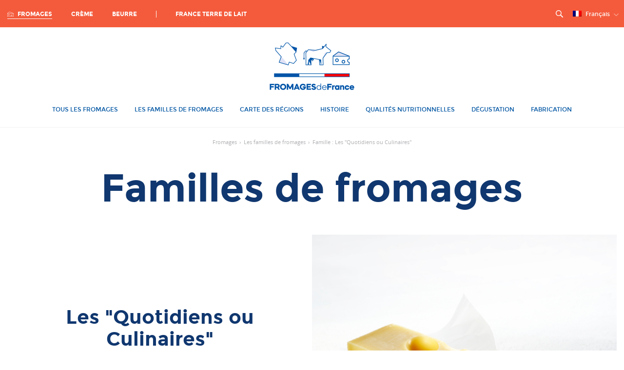

--- FILE ---
content_type: text/html; charset=UTF-8
request_url: https://www.produits-laitiers-de-france.com/famille/les-quotidiens-ou-culinaires/
body_size: 26966
content:
<!doctype html>
<!--[if lt IE 8 ]><html xmlns="http://www.w3.org/1999/xhtml" xmlns:wb="http://open.weibo.com/wb" xmlns:xn="http://www.renren.com/2009/xnml" lang="fr-FR" class="no-js is_ie7 lt_ie8 lt_ie9 lt_ie10 langue-fr"><![endif]-->
<!--[if IE 8 ]><html xmlns="http://www.w3.org/1999/xhtml" xmlns:wb="http://open.weibo.com/wb" xmlns:xn="http://www.renren.com/2009/xnml" lang="fr-FR" class="no-js is_ie8 lt_ie9 lt_ie10 langue-fr"><![endif]-->
<!--[if IE 9 ]><html xmlns="http://www.w3.org/1999/xhtml" xmlns:wb="http://open.weibo.com/wb" xmlns:xn="http://www.renren.com/2009/xnml" lang="fr-FR" class="no-js is_ie9 lt_ie10 langue-fr"><![endif]-->
<!--[if gt IE 9]><html xmlns="http://www.w3.org/1999/xhtml" xmlns:wb="http://open.weibo.com/wb" xmlns:xn="http://www.renren.com/2009/xnml" lang="fr-FR" class="no-js is_ie10 langue-fr"><![endif]-->
<!--[if !IE]><!-->
<html xmlns="http://www.w3.org/1999/xhtml" xmlns:wb="http://open.weibo.com/wb" xmlns:xn="http://www.renren.com/2009/xnml" lang="fr-FR" class="no-js langue-fr"><!--<![endif]-->

<head>
    <meta charset="UTF-8" />
<title>Les &quot;Quotidiens ou Culinaires&quot; Archives | Produits Laitiers de France</title>
<meta name='robots' content='index, follow, max-image-preview:large, max-snippet:-1, max-video-preview:-1' />
	<style>img:is([sizes="auto" i], [sizes^="auto," i]) { contain-intrinsic-size: 3000px 1500px }</style>
	
<!-- Google Tag Manager for WordPress by gtm4wp.com -->
<script data-cfasync="false" data-pagespeed-no-defer>
	var gtm4wp_datalayer_name = "dataLayer";
	var dataLayer = dataLayer || [];
</script>
<!-- End Google Tag Manager for WordPress by gtm4wp.com -->
	<!-- This site is optimized with the Yoast SEO plugin v26.4 - https://yoast.com/wordpress/plugins/seo/ -->
	<link rel="canonical" href="https://www.produits-laitiers-de-france.com/famille/les-quotidiens-ou-culinaires/" />
	<meta property="og:locale" content="fr_FR" />
	<meta property="og:type" content="article" />
	<meta property="og:title" content="Les &quot;Quotidiens ou Culinaires&quot; Archives | Produits Laitiers de France" />
	<meta property="og:description" content="Les Culinaires : pratiques, simples, goût neutre, pâte dite &#8220;dure&#8221;" />
	<meta property="og:url" content="https://www.produits-laitiers-de-france.com/famille/les-quotidiens-ou-culinaires/" />
	<meta property="og:site_name" content="Produits Laitiers de France" />
	<meta name="twitter:card" content="summary_large_image" />
	<script type="application/ld+json" class="yoast-schema-graph">{"@context":"https://schema.org","@graph":[{"@type":"CollectionPage","@id":"https://www.produits-laitiers-de-france.com/famille/les-quotidiens-ou-culinaires/","url":"https://www.produits-laitiers-de-france.com/famille/les-quotidiens-ou-culinaires/","name":"Les \"Quotidiens ou Culinaires\" Archives | Produits Laitiers de France","isPartOf":{"@id":"https://www.produits-laitiers-de-france.com/#website"},"breadcrumb":{"@id":"https://www.produits-laitiers-de-france.com/famille/les-quotidiens-ou-culinaires/#breadcrumb"},"inLanguage":"fr-FR"},{"@type":"BreadcrumbList","@id":"https://www.produits-laitiers-de-france.com/famille/les-quotidiens-ou-culinaires/#breadcrumb","itemListElement":[{"@type":"ListItem","position":1,"name":"Home","item":"https://www.produits-laitiers-de-france.com/"},{"@type":"ListItem","position":2,"name":"Les \"Quotidiens ou Culinaires\""}]},{"@type":"WebSite","@id":"https://www.produits-laitiers-de-france.com/#website","url":"https://www.produits-laitiers-de-france.com/","name":"Produits Laitiers de France","description":"","publisher":{"@id":"https://www.produits-laitiers-de-france.com/#organization"},"potentialAction":[{"@type":"SearchAction","target":{"@type":"EntryPoint","urlTemplate":"https://www.produits-laitiers-de-france.com/?s={search_term_string}"},"query-input":{"@type":"PropertyValueSpecification","valueRequired":true,"valueName":"search_term_string"}}],"inLanguage":"fr-FR"},{"@type":"Organization","@id":"https://www.produits-laitiers-de-france.com/#organization","name":"Fromages de France","url":"https://www.produits-laitiers-de-france.com/","logo":{"@type":"ImageObject","inLanguage":"fr-FR","@id":"https://www.produits-laitiers-de-france.com/#/schema/logo/image/","url":"https://www.produits-laitiers-de-france.com/app/uploads/2014/10/miniature-blue.jpg","contentUrl":"https://www.produits-laitiers-de-france.com/app/uploads/2014/10/miniature-blue.jpg","width":256,"height":156,"caption":"Fromages de France"},"image":{"@id":"https://www.produits-laitiers-de-france.com/#/schema/logo/image/"}}]}</script>
	<!-- / Yoast SEO plugin. -->


<link rel="alternate" type="application/rss+xml" title="Produits Laitiers de France &raquo; Les &quot;Quotidiens ou Culinaires&quot; Famille Feed" href="https://www.produits-laitiers-de-france.com/famille/les-quotidiens-ou-culinaires/feed/" />
<script type="text/javascript">
/* <![CDATA[ */
window._wpemojiSettings = {"baseUrl":"https:\/\/s.w.org\/images\/core\/emoji\/16.0.1\/72x72\/","ext":".png","svgUrl":"https:\/\/s.w.org\/images\/core\/emoji\/16.0.1\/svg\/","svgExt":".svg","source":{"concatemoji":"https:\/\/www.produits-laitiers-de-france.com\/wp\/wp-includes\/js\/wp-emoji-release.min.js?ver=6.8.3"}};
/*! This file is auto-generated */
!function(s,n){var o,i,e;function c(e){try{var t={supportTests:e,timestamp:(new Date).valueOf()};sessionStorage.setItem(o,JSON.stringify(t))}catch(e){}}function p(e,t,n){e.clearRect(0,0,e.canvas.width,e.canvas.height),e.fillText(t,0,0);var t=new Uint32Array(e.getImageData(0,0,e.canvas.width,e.canvas.height).data),a=(e.clearRect(0,0,e.canvas.width,e.canvas.height),e.fillText(n,0,0),new Uint32Array(e.getImageData(0,0,e.canvas.width,e.canvas.height).data));return t.every(function(e,t){return e===a[t]})}function u(e,t){e.clearRect(0,0,e.canvas.width,e.canvas.height),e.fillText(t,0,0);for(var n=e.getImageData(16,16,1,1),a=0;a<n.data.length;a++)if(0!==n.data[a])return!1;return!0}function f(e,t,n,a){switch(t){case"flag":return n(e,"\ud83c\udff3\ufe0f\u200d\u26a7\ufe0f","\ud83c\udff3\ufe0f\u200b\u26a7\ufe0f")?!1:!n(e,"\ud83c\udde8\ud83c\uddf6","\ud83c\udde8\u200b\ud83c\uddf6")&&!n(e,"\ud83c\udff4\udb40\udc67\udb40\udc62\udb40\udc65\udb40\udc6e\udb40\udc67\udb40\udc7f","\ud83c\udff4\u200b\udb40\udc67\u200b\udb40\udc62\u200b\udb40\udc65\u200b\udb40\udc6e\u200b\udb40\udc67\u200b\udb40\udc7f");case"emoji":return!a(e,"\ud83e\udedf")}return!1}function g(e,t,n,a){var r="undefined"!=typeof WorkerGlobalScope&&self instanceof WorkerGlobalScope?new OffscreenCanvas(300,150):s.createElement("canvas"),o=r.getContext("2d",{willReadFrequently:!0}),i=(o.textBaseline="top",o.font="600 32px Arial",{});return e.forEach(function(e){i[e]=t(o,e,n,a)}),i}function t(e){var t=s.createElement("script");t.src=e,t.defer=!0,s.head.appendChild(t)}"undefined"!=typeof Promise&&(o="wpEmojiSettingsSupports",i=["flag","emoji"],n.supports={everything:!0,everythingExceptFlag:!0},e=new Promise(function(e){s.addEventListener("DOMContentLoaded",e,{once:!0})}),new Promise(function(t){var n=function(){try{var e=JSON.parse(sessionStorage.getItem(o));if("object"==typeof e&&"number"==typeof e.timestamp&&(new Date).valueOf()<e.timestamp+604800&&"object"==typeof e.supportTests)return e.supportTests}catch(e){}return null}();if(!n){if("undefined"!=typeof Worker&&"undefined"!=typeof OffscreenCanvas&&"undefined"!=typeof URL&&URL.createObjectURL&&"undefined"!=typeof Blob)try{var e="postMessage("+g.toString()+"("+[JSON.stringify(i),f.toString(),p.toString(),u.toString()].join(",")+"));",a=new Blob([e],{type:"text/javascript"}),r=new Worker(URL.createObjectURL(a),{name:"wpTestEmojiSupports"});return void(r.onmessage=function(e){c(n=e.data),r.terminate(),t(n)})}catch(e){}c(n=g(i,f,p,u))}t(n)}).then(function(e){for(var t in e)n.supports[t]=e[t],n.supports.everything=n.supports.everything&&n.supports[t],"flag"!==t&&(n.supports.everythingExceptFlag=n.supports.everythingExceptFlag&&n.supports[t]);n.supports.everythingExceptFlag=n.supports.everythingExceptFlag&&!n.supports.flag,n.DOMReady=!1,n.readyCallback=function(){n.DOMReady=!0}}).then(function(){return e}).then(function(){var e;n.supports.everything||(n.readyCallback(),(e=n.source||{}).concatemoji?t(e.concatemoji):e.wpemoji&&e.twemoji&&(t(e.twemoji),t(e.wpemoji)))}))}((window,document),window._wpemojiSettings);
/* ]]> */
</script>
<style id='wp-emoji-styles-inline-css' type='text/css'>

	img.wp-smiley, img.emoji {
		display: inline !important;
		border: none !important;
		box-shadow: none !important;
		height: 1em !important;
		width: 1em !important;
		margin: 0 0.07em !important;
		vertical-align: -0.1em !important;
		background: none !important;
		padding: 0 !important;
	}
</style>
<link rel='stylesheet' id='wp-block-library-css' href='https://www.produits-laitiers-de-france.com/wp/wp-includes/css/dist/block-library/style.min.css?ver=6.8.3' type='text/css' media='all' />
<style id='classic-theme-styles-inline-css' type='text/css'>
/*! This file is auto-generated */
.wp-block-button__link{color:#fff;background-color:#32373c;border-radius:9999px;box-shadow:none;text-decoration:none;padding:calc(.667em + 2px) calc(1.333em + 2px);font-size:1.125em}.wp-block-file__button{background:#32373c;color:#fff;text-decoration:none}
</style>
<style id='global-styles-inline-css' type='text/css'>
:root{--wp--preset--aspect-ratio--square: 1;--wp--preset--aspect-ratio--4-3: 4/3;--wp--preset--aspect-ratio--3-4: 3/4;--wp--preset--aspect-ratio--3-2: 3/2;--wp--preset--aspect-ratio--2-3: 2/3;--wp--preset--aspect-ratio--16-9: 16/9;--wp--preset--aspect-ratio--9-16: 9/16;--wp--preset--color--black: #000000;--wp--preset--color--cyan-bluish-gray: #abb8c3;--wp--preset--color--white: #ffffff;--wp--preset--color--pale-pink: #f78da7;--wp--preset--color--vivid-red: #cf2e2e;--wp--preset--color--luminous-vivid-orange: #ff6900;--wp--preset--color--luminous-vivid-amber: #fcb900;--wp--preset--color--light-green-cyan: #7bdcb5;--wp--preset--color--vivid-green-cyan: #00d084;--wp--preset--color--pale-cyan-blue: #8ed1fc;--wp--preset--color--vivid-cyan-blue: #0693e3;--wp--preset--color--vivid-purple: #9b51e0;--wp--preset--gradient--vivid-cyan-blue-to-vivid-purple: linear-gradient(135deg,rgba(6,147,227,1) 0%,rgb(155,81,224) 100%);--wp--preset--gradient--light-green-cyan-to-vivid-green-cyan: linear-gradient(135deg,rgb(122,220,180) 0%,rgb(0,208,130) 100%);--wp--preset--gradient--luminous-vivid-amber-to-luminous-vivid-orange: linear-gradient(135deg,rgba(252,185,0,1) 0%,rgba(255,105,0,1) 100%);--wp--preset--gradient--luminous-vivid-orange-to-vivid-red: linear-gradient(135deg,rgba(255,105,0,1) 0%,rgb(207,46,46) 100%);--wp--preset--gradient--very-light-gray-to-cyan-bluish-gray: linear-gradient(135deg,rgb(238,238,238) 0%,rgb(169,184,195) 100%);--wp--preset--gradient--cool-to-warm-spectrum: linear-gradient(135deg,rgb(74,234,220) 0%,rgb(151,120,209) 20%,rgb(207,42,186) 40%,rgb(238,44,130) 60%,rgb(251,105,98) 80%,rgb(254,248,76) 100%);--wp--preset--gradient--blush-light-purple: linear-gradient(135deg,rgb(255,206,236) 0%,rgb(152,150,240) 100%);--wp--preset--gradient--blush-bordeaux: linear-gradient(135deg,rgb(254,205,165) 0%,rgb(254,45,45) 50%,rgb(107,0,62) 100%);--wp--preset--gradient--luminous-dusk: linear-gradient(135deg,rgb(255,203,112) 0%,rgb(199,81,192) 50%,rgb(65,88,208) 100%);--wp--preset--gradient--pale-ocean: linear-gradient(135deg,rgb(255,245,203) 0%,rgb(182,227,212) 50%,rgb(51,167,181) 100%);--wp--preset--gradient--electric-grass: linear-gradient(135deg,rgb(202,248,128) 0%,rgb(113,206,126) 100%);--wp--preset--gradient--midnight: linear-gradient(135deg,rgb(2,3,129) 0%,rgb(40,116,252) 100%);--wp--preset--font-size--small: 13px;--wp--preset--font-size--medium: 20px;--wp--preset--font-size--large: 36px;--wp--preset--font-size--x-large: 42px;--wp--preset--spacing--20: 0.44rem;--wp--preset--spacing--30: 0.67rem;--wp--preset--spacing--40: 1rem;--wp--preset--spacing--50: 1.5rem;--wp--preset--spacing--60: 2.25rem;--wp--preset--spacing--70: 3.38rem;--wp--preset--spacing--80: 5.06rem;--wp--preset--shadow--natural: 6px 6px 9px rgba(0, 0, 0, 0.2);--wp--preset--shadow--deep: 12px 12px 50px rgba(0, 0, 0, 0.4);--wp--preset--shadow--sharp: 6px 6px 0px rgba(0, 0, 0, 0.2);--wp--preset--shadow--outlined: 6px 6px 0px -3px rgba(255, 255, 255, 1), 6px 6px rgba(0, 0, 0, 1);--wp--preset--shadow--crisp: 6px 6px 0px rgba(0, 0, 0, 1);}:where(.is-layout-flex){gap: 0.5em;}:where(.is-layout-grid){gap: 0.5em;}body .is-layout-flex{display: flex;}.is-layout-flex{flex-wrap: wrap;align-items: center;}.is-layout-flex > :is(*, div){margin: 0;}body .is-layout-grid{display: grid;}.is-layout-grid > :is(*, div){margin: 0;}:where(.wp-block-columns.is-layout-flex){gap: 2em;}:where(.wp-block-columns.is-layout-grid){gap: 2em;}:where(.wp-block-post-template.is-layout-flex){gap: 1.25em;}:where(.wp-block-post-template.is-layout-grid){gap: 1.25em;}.has-black-color{color: var(--wp--preset--color--black) !important;}.has-cyan-bluish-gray-color{color: var(--wp--preset--color--cyan-bluish-gray) !important;}.has-white-color{color: var(--wp--preset--color--white) !important;}.has-pale-pink-color{color: var(--wp--preset--color--pale-pink) !important;}.has-vivid-red-color{color: var(--wp--preset--color--vivid-red) !important;}.has-luminous-vivid-orange-color{color: var(--wp--preset--color--luminous-vivid-orange) !important;}.has-luminous-vivid-amber-color{color: var(--wp--preset--color--luminous-vivid-amber) !important;}.has-light-green-cyan-color{color: var(--wp--preset--color--light-green-cyan) !important;}.has-vivid-green-cyan-color{color: var(--wp--preset--color--vivid-green-cyan) !important;}.has-pale-cyan-blue-color{color: var(--wp--preset--color--pale-cyan-blue) !important;}.has-vivid-cyan-blue-color{color: var(--wp--preset--color--vivid-cyan-blue) !important;}.has-vivid-purple-color{color: var(--wp--preset--color--vivid-purple) !important;}.has-black-background-color{background-color: var(--wp--preset--color--black) !important;}.has-cyan-bluish-gray-background-color{background-color: var(--wp--preset--color--cyan-bluish-gray) !important;}.has-white-background-color{background-color: var(--wp--preset--color--white) !important;}.has-pale-pink-background-color{background-color: var(--wp--preset--color--pale-pink) !important;}.has-vivid-red-background-color{background-color: var(--wp--preset--color--vivid-red) !important;}.has-luminous-vivid-orange-background-color{background-color: var(--wp--preset--color--luminous-vivid-orange) !important;}.has-luminous-vivid-amber-background-color{background-color: var(--wp--preset--color--luminous-vivid-amber) !important;}.has-light-green-cyan-background-color{background-color: var(--wp--preset--color--light-green-cyan) !important;}.has-vivid-green-cyan-background-color{background-color: var(--wp--preset--color--vivid-green-cyan) !important;}.has-pale-cyan-blue-background-color{background-color: var(--wp--preset--color--pale-cyan-blue) !important;}.has-vivid-cyan-blue-background-color{background-color: var(--wp--preset--color--vivid-cyan-blue) !important;}.has-vivid-purple-background-color{background-color: var(--wp--preset--color--vivid-purple) !important;}.has-black-border-color{border-color: var(--wp--preset--color--black) !important;}.has-cyan-bluish-gray-border-color{border-color: var(--wp--preset--color--cyan-bluish-gray) !important;}.has-white-border-color{border-color: var(--wp--preset--color--white) !important;}.has-pale-pink-border-color{border-color: var(--wp--preset--color--pale-pink) !important;}.has-vivid-red-border-color{border-color: var(--wp--preset--color--vivid-red) !important;}.has-luminous-vivid-orange-border-color{border-color: var(--wp--preset--color--luminous-vivid-orange) !important;}.has-luminous-vivid-amber-border-color{border-color: var(--wp--preset--color--luminous-vivid-amber) !important;}.has-light-green-cyan-border-color{border-color: var(--wp--preset--color--light-green-cyan) !important;}.has-vivid-green-cyan-border-color{border-color: var(--wp--preset--color--vivid-green-cyan) !important;}.has-pale-cyan-blue-border-color{border-color: var(--wp--preset--color--pale-cyan-blue) !important;}.has-vivid-cyan-blue-border-color{border-color: var(--wp--preset--color--vivid-cyan-blue) !important;}.has-vivid-purple-border-color{border-color: var(--wp--preset--color--vivid-purple) !important;}.has-vivid-cyan-blue-to-vivid-purple-gradient-background{background: var(--wp--preset--gradient--vivid-cyan-blue-to-vivid-purple) !important;}.has-light-green-cyan-to-vivid-green-cyan-gradient-background{background: var(--wp--preset--gradient--light-green-cyan-to-vivid-green-cyan) !important;}.has-luminous-vivid-amber-to-luminous-vivid-orange-gradient-background{background: var(--wp--preset--gradient--luminous-vivid-amber-to-luminous-vivid-orange) !important;}.has-luminous-vivid-orange-to-vivid-red-gradient-background{background: var(--wp--preset--gradient--luminous-vivid-orange-to-vivid-red) !important;}.has-very-light-gray-to-cyan-bluish-gray-gradient-background{background: var(--wp--preset--gradient--very-light-gray-to-cyan-bluish-gray) !important;}.has-cool-to-warm-spectrum-gradient-background{background: var(--wp--preset--gradient--cool-to-warm-spectrum) !important;}.has-blush-light-purple-gradient-background{background: var(--wp--preset--gradient--blush-light-purple) !important;}.has-blush-bordeaux-gradient-background{background: var(--wp--preset--gradient--blush-bordeaux) !important;}.has-luminous-dusk-gradient-background{background: var(--wp--preset--gradient--luminous-dusk) !important;}.has-pale-ocean-gradient-background{background: var(--wp--preset--gradient--pale-ocean) !important;}.has-electric-grass-gradient-background{background: var(--wp--preset--gradient--electric-grass) !important;}.has-midnight-gradient-background{background: var(--wp--preset--gradient--midnight) !important;}.has-small-font-size{font-size: var(--wp--preset--font-size--small) !important;}.has-medium-font-size{font-size: var(--wp--preset--font-size--medium) !important;}.has-large-font-size{font-size: var(--wp--preset--font-size--large) !important;}.has-x-large-font-size{font-size: var(--wp--preset--font-size--x-large) !important;}
:where(.wp-block-post-template.is-layout-flex){gap: 1.25em;}:where(.wp-block-post-template.is-layout-grid){gap: 1.25em;}
:where(.wp-block-columns.is-layout-flex){gap: 2em;}:where(.wp-block-columns.is-layout-grid){gap: 2em;}
:root :where(.wp-block-pullquote){font-size: 1.5em;line-height: 1.6;}
</style>
<link rel='stylesheet' id='powerange-css' href='https://www.produits-laitiers-de-france.com/app/themes/fromagesfrance/assets/css/powerange.min.css?ver=6.8.3' type='text/css' media='all' />
<link rel='stylesheet' id='theme-css' href='https://www.produits-laitiers-de-france.com/app/themes/fromagesfrance/assets/dist/theme.css?ver=2.0' type='text/css' media='all' />
<script type="text/javascript" src="https://www.produits-laitiers-de-france.com/wp/wp-includes/js/jquery/jquery.min.js?ver=3.7.1" id="jquery-core-js"></script>
<script type="text/javascript" src="https://www.produits-laitiers-de-france.com/wp/wp-includes/js/jquery/jquery-migrate.min.js?ver=3.4.1" id="jquery-migrate-js"></script>
<script type="text/javascript" src="https://www.produits-laitiers-de-france.com/app/themes/fromagesfrance/js/video_home.js?ver=6.8.3" id="video_home-js"></script>
<script type="text/javascript" id="wpml-xdomain-data-js-extra">
/* <![CDATA[ */
var wpml_xdomain_data = {"css_selector":"wpml-ls-item","ajax_url":"https:\/\/www.produits-laitiers-de-france.com\/wp\/wp-admin\/admin-ajax.php","current_lang":"fr","_nonce":"255a076d2d"};
/* ]]> */
</script>
<script type="text/javascript" src="https://www.produits-laitiers-de-france.com/app/plugins/sitepress-multilingual-cms/res/js/xdomain-data.js?ver=476000" id="wpml-xdomain-data-js" defer="defer" data-wp-strategy="defer"></script>
<link rel="https://api.w.org/" href="https://www.produits-laitiers-de-france.com/wp-json/" /><link rel="EditURI" type="application/rsd+xml" title="RSD" href="https://www.produits-laitiers-de-france.com/wp/xmlrpc.php?rsd" />
<meta name="generator" content="WPML ver:4.7.6 stt:61,63,1,4,29;" />

<!-- Google Tag Manager for WordPress by gtm4wp.com -->
<!-- GTM Container placement set to footer -->
<script data-cfasync="false" data-pagespeed-no-defer type="text/javascript">
	var dataLayer_content = {"pageTitle":"Les &quot;Quotidiens ou Culinaires&quot; Archives | Produits Laitiers de France","pagePostType":"fromages","pagePostType2":"tax-fromages","pageCategory":[]};
	dataLayer.push( dataLayer_content );
</script>
<script data-cfasync="false" data-pagespeed-no-defer type="text/javascript">
(function(w,d,s,l,i){w[l]=w[l]||[];w[l].push({'gtm.start':
new Date().getTime(),event:'gtm.js'});var f=d.getElementsByTagName(s)[0],
j=d.createElement(s),dl=l!='dataLayer'?'&l='+l:'';j.async=true;j.src=
'//www.googletagmanager.com/gtm.js?id='+i+dl;f.parentNode.insertBefore(j,f);
})(window,document,'script','dataLayer','GTM-N2XBVFQ');
</script>
<!-- End Google Tag Manager for WordPress by gtm4wp.com --><link rel="icon" href="https://www.produits-laitiers-de-france.com/app/uploads/2020/04/pldf-favicon-32x32-1.png" sizes="32x32" />
<link rel="icon" href="https://www.produits-laitiers-de-france.com/app/uploads/2020/04/pldf-favicon-32x32-1.png" sizes="192x192" />
<link rel="apple-touch-icon" href="https://www.produits-laitiers-de-france.com/app/uploads/2020/04/pldf-favicon-32x32-1.png" />
<meta name="msapplication-TileImage" content="https://www.produits-laitiers-de-france.com/app/uploads/2020/04/pldf-favicon-32x32-1.png" />
<link rel="profile" href="https://gmpg.org/xfn/11" />
<link rel="icon" href="https://www.produits-laitiers-de-france.com/app/themes/fromagesfrance/assets/images/favico.png?v=2" type="image/ico" />
<link rel="apple-touch-icon" href="https://www.produits-laitiers-de-france.com/app/themes/fromagesfrance/images/apple-touch-icon.png" />
<meta content='width=device-width, initial-scale=1, minimum-scale=1.0, maximum-scale=1.0, user-scalable=no' name='viewport' />
<meta http-equiv="X-UA-Compatible" content="IE=edge" />
<!--[if IE]><meta http-equiv="X-UA-Compatible" content="chrome=1" /><![endif]-->
<!--[if lt IE 9]><script src="https://www.produits-laitiers-de-france.com/app/themes/fromagesfrance/js/ie.js"></script><![endif]-->

<script type="text/javascript">
  window.gdprAppliesGlobally = true;
  (function() {
    function a(e) {
      if (!window.frames[e]) {
        if (document.body && document.body.firstChild) {
          var t = document.body;
          var n = document.createElement("iframe");
          n.style.display = "none";
          n.name = e;
          n.title = e;
          t.insertBefore(n, t.firstChild)
        } else {
          setTimeout(function() {
            a(e)
          }, 5)
        }
      }
    }

    function e(n, r, o, c, s) {
      function e(e, t, n, a) {
        if (typeof n !== "function") {
          return
        }
        if (!window[r]) {
          window[r] = []
        }
        var i = false;
        if (s) {
          i = s(e, t, n)
        }
        if (!i) {
          window[r].push({
            command: e,
            parameter: t,
            callback: n,
            version: a
          })
        }
      }
      e.stub = true;

      function t(a) {
        if (!window[n] || window[n].stub !== true) {
          return
        }
        if (!a.data) {
          return
        }
        var i = typeof a.data === "string";
        var e;
        try {
          e = i ? JSON.parse(a.data) : a.data
        } catch (t) {
          return
        }
        if (e[o]) {
          var r = e[o];
          window[n](r.command, r.parameter, function(e, t) {
            var n = {};
            n[c] = {
              returnValue: e,
              success: t,
              callId: r.callId
            };
            a.source.postMessage(i ? JSON.stringify(n) : n, "*")
          }, r.version)
        }
      }
      if (typeof window[n] !== "function") {
        window[n] = e;
        if (window.addEventListener) {
          window.addEventListener("message", t, false)
        } else {
          window.attachEvent("onmessage", t)
        }
      }
    }
    e("__tcfapi", "__tcfapiBuffer", "__tcfapiCall", "__tcfapiReturn");
    a("__tcfapiLocator");
    (function(e) {
      var t = document.createElement("script");
      t.id = "spcloader";
      t.type = "text/javascript";
      t.async = true;
      t.src = "https://sdk.privacy-center.org/" + e + "/loader.js?target=" + document.location.hostname;
      t.charset = "utf-8";
      var n = document.getElementsByTagName("script")[0];
      n.parentNode.insertBefore(t, n)
    })("2da4f4c6-2ce1-4eac-88c5-ccd20ae67e08")
  })();
</script>

<script>
  var clrz_wp_template_url = "https://www.produits-laitiers-de-france.com/app/themes/fromagesfrance",
    clrz_wp_site_url = "https://www.produits-laitiers-de-france.com",
    is_dev_mode = (clrz_wp_site_url.indexOf('feed') > 0);
</script>
    <script src="https://maps.googleapis.com/maps/api/js?v=3.exp&sensor=false"></script>
</head>

<body class="archive tax-famille term-les-quotidiens-ou-culinaires term-290 wp-theme-fromagesfrance">

    <svg style="position: absolute; width: 0; height: 0; overflow: hidden;" version="1.1" xmlns="http://www.w3.org/2000/svg" xmlns:xlink="http://www.w3.org/1999/xlink">
    <defs>
        <symbol id="logo-pdtl" viewBox="0 0 257.6 78.94">
            <style>
                .logo0 {
                    fill: #fff
                }

                .logo1 {
                    fill: #dfe2f3
                }

                .logo2,
                .logo6 {
                    fill: #0455a2
                }

                .logo6 {
                    clip-path: url(#SVGID_2_)
                }
            </style>
            <path class="logo0" d="M167.58.39v4.38H169l-3.91 9.15-.03 21.89h13.58V14.07l-3.94-9.3h1.42V.39z" />
            <path class="logo1" d="M165.43 14.07l12.84 21.37h-12.84z" />
            <path class="logo2" d="M169.56 4.4l.7.78 8.01 8.89-4.13-9.67z" />
            <path class="logo2" d="M167.95.76h7.81V4.4h-1.61l4.13 9.67v21.37h-12.85V14.07l4.13-9.67h-1.61V.76zm-.77-.76v5.17h1.22l-3.71 8.75V36.2h14.32V13.92l-3.7-8.75h1.22V0h-9.35z" />
            <path class="logo0" d="M77.95.66l-5 6.75-3.17-2.54-.13 4.97-8.68-1.16.71 4 8.7 9.96-3.33 8.98 14.52 4.26 1.58-4.58 6.97 2.25 4.53-5.11-3.71-10.02 3.18-3.18 1.06-6.43-8.54-2.66L81.27.43z" />
            <path class="logo1" d="M70.81 22.56l10.52 12.87-13.8-4.05z" />
            <path class="logo2" d="M86.43 6.48l7.35 8.58.98-6z" />
            <path class="logo0" d="M112.11 16.36l.09 19.46h3.11l1.18-7.97v7.97h4.01l-.45-8.01 4.4-2.34 9.03 1.67.76 8.68h5.55l-.38-10.85 6.33-8.69 4.64-.43 1.72-2.87-8.08-6.45.7-4.22-3.62 4.51-2.74-1.08.29 3.98-11.32 2.67-11.28-1.01z" />
            <path class="logo1" d="M145.53 15.91l-2.9.12-3.61 8.82z" />
            <path fill="#d5d9ef" d="M116.22 11.78l11.14.99-2.84 2.08z" />
            <path fill="#eaecf7" d="M124.52 14.85l14.53-4.84-11.69 2.76z" />
            <path class="logo2" d="M138.79 6.3l2.61.75-2.35 2.96zM133.53 26.77l2.83.47.33 8.58zM124.23 28.55l.9-.83-1.66-1.81 1.44-.74-5.43-1.01-3.37 3.64 3.99 7.64-.41-7.56 1.32-.68.97 2.61 1.15-.42-1.03-2.76.25-.13zM111.76 12.85l-3 3.4-.05 8.22-.8 1.21 1.18 1.88 1.16-1.88-.78-1.21.05-7.93 2.51-2.84 1.44.34.53-.66z" />
            <path class="logo2" d="M144.44 6.38l.67-4.02-.68-.3-3.45 4.31-2.47-.99-.52.38.26 3.67L127.31 12l-11.43-1.02-4.15 5.25.09 19.97h3.82l.47-3.19v3.19h4.79l-.46-8.17 4.07-2.16 8.61 1.59.76 8.74h6.3l-.39-11.12 6.15-8.45 4.66-.43 2-3.33-8.16-6.49zm5.71 9.1l-4.62.43-6.51 8.94.37 10.59h-4.8l-.75-8.62-8.93-1.65-5.22 2.72.41 7.55h-3.22v-7.58l-.76-.06-1.14 7.64h-2.39l-.09-18.94 3.73-4.71 11.14.99 11.69-2.76-.16-2.2-.11-1.51 2.61.75 2.71-3.38-.5 3.02 7.99 6.37-1.45 2.41zM78.14 1.02l2.97-.21 5.32 5.67 8.33 2.58-.98 5.99-3.27 3.27 3.71 10.03L90 33.13l-7.08-2.29-1.59 4.59-13.8-4.05 3.28-8.82-8.78-10.05-.6-3.39 8.59 1.14.12-4.64 2.89 2.32 5.11-6.92zm-.4-.74l-4.86 6.57-2.71-2.18-.8.5-.11 4.21-8.78-1.17.82 4.63 8.62 9.87-3.4 9.16 15.28 4.48 1.59-4.57 6.84 2.21 4.86-5.48-3.7-10 3.09-3.1 1.13-6.89-8.78-2.72L81.4.01l-3.66.27zM64.85 48.02h38.48v4.16H64.85z" />
            <path fill="#e30a22" d="M142.57 48.02h38.48v4.16h-38.48z" />
            <path class="logo0" d="M103.34 48.02h39.23v4.16h-39.23z" />
            <path class="logo2" d="M181.05 48.02v4.16H64.85v-4.16h116.2zm.76-.77H64.09v5.69h117.72v-5.69z" />
            <defs>
                <path id="SVGID_1_" d="M0 0h257.6v78.94H0z" />
            </defs>
            <clipPath id="SVGID_2_">
                <use xlink:href="#SVGID_1_" overflow="visible" />
            </clipPath>
            <path class="logo6" d="M2.97 78.69H0V65.63h5.93c1.34 0 2.46.43 3.36 1.27.91.84 1.36 1.87 1.36 3.12s-.45 2.3-1.36 3.14c-.89.83-2.01 1.24-3.36 1.24H2.97v4.29zm0-10.34v3.32h2.97c.95 0 1.64-.71 1.64-1.66s-.69-1.66-1.64-1.66H2.97zM18.18 65.63c1.34 0 2.46.43 3.36 1.27.91.84 1.36 1.87 1.36 3.12 0 1.66-.91 3.08-2.35 3.83l2.82 4.85h-3.28l-2.52-4.29h-2.54v4.29h-2.97V65.63h6.12zm-3.15 2.72v3.32h3.15c.95 0 1.64-.71 1.64-1.66s-.69-1.66-1.64-1.66h-3.15zM23.91 72.16c0-1.92.65-3.55 1.96-4.83 1.31-1.29 2.93-1.94 4.89-1.94s3.58.65 4.89 1.94c1.32 1.29 1.98 2.91 1.98 4.83s-.65 3.54-1.98 4.83c-1.31 1.29-2.93 1.94-4.89 1.94s-3.58-.65-4.89-1.94-1.96-2.91-1.96-4.83m9.56 2.82c.73-.76 1.08-1.7 1.08-2.82 0-1.12-.35-2.05-1.08-2.8-.73-.76-1.62-1.14-2.71-1.14-1.06 0-1.96.37-2.69 1.14-.73.75-1.08 1.68-1.08 2.8 0 1.12.35 2.05 1.08 2.82.73.75 1.62 1.12 2.69 1.12 1.08 0 1.98-.37 2.71-1.12M39.11 78.69V65.63h5.37c1.94 0 3.57.64 4.87 1.89 1.32 1.25 1.98 2.8 1.98 4.65 0 1.85-.65 3.4-1.98 4.65-1.31 1.25-2.93 1.88-4.87 1.88h-5.37zm2.97-10.34v7.61h2.41c1.06 0 1.96-.37 2.69-1.1.73-.73 1.08-1.64 1.08-2.71s-.37-1.98-1.1-2.71c-.73-.73-1.61-1.1-2.67-1.1h-2.41zM61.34 65.63h2.95v7.78c0 1.57-.56 2.87-1.66 3.94-1.1 1.06-2.48 1.59-4.12 1.59-1.64 0-3.02-.52-4.12-1.59-1.1-1.06-1.66-2.37-1.66-3.94v-7.78h2.95v7.76c0 .8.26 1.47.8 2.01s1.23.8 2.03.8c.8 0 1.47-.26 2.01-.8s.82-1.21.82-2.01v-7.76zM65.93 65.63h2.97v13.06h-2.97zM70.17 68.35v-2.72h11.01v2.72h-4.03v10.34H74.2V68.35zM88.39 69.14c-.17-.58-.86-1.03-1.74-1.03-.9 0-1.57.45-1.57 1.06 0 .39.35.75 1.08 1.05.26.09.91.3 1.96.62.8.24 1.21.37 1.96.82 1.08.58 1.72 1.49 1.79 3.1 0 1.27-.45 2.28-1.36 3.04-.91.76-2.09 1.14-3.53 1.14-1.33 0-2.46-.32-3.42-.93-.95-.62-1.55-1.42-1.83-2.41l2.97-.71c.21.75 1.1 1.32 2.28 1.32 1.06 0 1.92-.5 1.92-1.19 0-.24-.11-.45-.33-.63-.43-.37-.88-.52-1.62-.76l-.19-.06c-.43-.13-.76-.24-.99-.3l-.91-.34c-.39-.17-.69-.3-.9-.43-.39-.28-1.04-.73-1.32-1.19-.28-.47-.52-1.14-.52-1.9 0-1.19.41-2.17 1.23-2.89.84-.75 1.92-1.12 3.25-1.12 1.18 0 2.2.3 3.06.88.88.58 1.42 1.31 1.66 2.18l-2.93.68zM96.3 65.63v10.34h6.31v2.72h-9.27V65.63zM103.12 78.69l5.51-13.06h2.44l5.49 13.06h-3.08l-.9-2.2h-5.47l-.9 2.2h-3.09zm6.73-8.86l-1.64 4.01h3.29l-1.65-4.01zM117.57 65.63h2.97v13.06h-2.97zM121.8 68.35v-2.72h11.01v2.72h-4.03v10.34h-2.95V68.35zM134.09 65.63h2.97v13.06h-2.97zM148.57 65.63v2.73h-6.79v2.38h5.71v2.73h-5.71v2.5h6.88v2.72h-9.85V65.63zM156.17 65.63c1.34 0 2.46.43 3.36 1.27.91.84 1.36 1.87 1.36 3.12 0 1.66-.92 3.08-2.35 3.83l2.82 4.85h-3.28l-2.52-4.29h-2.54v4.29h-2.97V65.63h6.12zm-3.16 2.72v3.32h3.15c.95 0 1.64-.71 1.64-1.66s-.69-1.66-1.64-1.66h-3.15zM168.47 69.14c-.17-.58-.86-1.03-1.74-1.03-.9 0-1.57.45-1.57 1.06 0 .39.35.75 1.08 1.05.26.09.91.3 1.96.62.8.24 1.21.37 1.96.82 1.08.58 1.72 1.49 1.79 3.1 0 1.27-.45 2.28-1.36 3.04-.91.76-2.09 1.14-3.53 1.14-1.33 0-2.46-.32-3.42-.93-.95-.62-1.55-1.42-1.83-2.41l2.97-.71c.21.75 1.1 1.32 2.28 1.32 1.06 0 1.92-.5 1.92-1.19 0-.24-.11-.45-.33-.63-.43-.37-.88-.52-1.62-.76l-.19-.06c-.43-.13-.77-.24-.99-.3l-.91-.34c-.39-.17-.69-.3-.9-.43-.39-.28-1.04-.73-1.32-1.19-.28-.47-.52-1.14-.52-1.9 0-1.19.41-2.17 1.23-2.89.84-.75 1.92-1.12 3.25-1.12 1.17 0 2.2.3 3.06.88.88.58 1.42 1.31 1.66 2.18l-2.93.68zM182.13 70.8v-6.1h1.16v14h-1.16v-1.81c-.88 1.25-2.28 1.98-3.86 1.98-1.36 0-2.52-.49-3.43-1.44-.91-.95-1.36-2.15-1.36-3.58 0-1.44.45-2.63 1.36-3.58.91-.95 2.07-1.44 3.43-1.44 1.66-.01 2.95.65 3.86 1.97m-3.75-.82c-1.06 0-1.94.37-2.65 1.12-.71.73-1.07 1.64-1.07 2.74 0 1.1.36 2.01 1.07 2.76.71.73 1.59 1.1 2.65 1.1 1.06 0 1.94-.37 2.65-1.1.71-.75 1.06-1.66 1.06-2.76 0-1.1-.35-2.01-1.06-2.74-.71-.75-1.59-1.12-2.65-1.12M186.91 74.2c.08 1.03.49 1.88 1.21 2.57.75.67 1.66 1.01 2.73 1.01 1.34 0 2.52-.62 3.21-1.64l1.12.37c-.88 1.47-2.46 2.35-4.33 2.35-1.47 0-2.69-.49-3.66-1.44-.97-.95-1.46-2.15-1.46-3.58 0-1.44.47-2.63 1.42-3.58.95-.95 2.13-1.44 3.53-1.44s2.58.49 3.53 1.44c.95.95 1.42 2.15 1.42 3.58 0 .17 0 .28-.02.36h-8.7zm7.52-.97c-.13-.97-.56-1.77-1.27-2.39-.69-.62-1.53-.93-2.5-.93s-1.81.32-2.5.93c-.69.62-1.1 1.42-1.23 2.39h7.5zM207.05 65.63v2.73h-6.79v2.42h5.71v2.73h-5.71v5.18h-2.97V65.63zM210.98 70c.65-.84 1.64-1.25 2.97-1.25v2.99c-.26-.17-.6-.26-1.01-.26-1.12 0-1.96.86-1.96 2v5.22h-2.8V69h2.8v1zM215.7 70.2c.88-.97 1.98-1.46 3.28-1.46.99 0 1.88.3 2.69.9v-.65h2.78v9.7h-2.78v-.67c-.78.62-1.68.91-2.69.91-1.31 0-2.41-.48-3.28-1.46-.88-.99-1.31-2.2-1.31-3.64s.43-2.66 1.31-3.63m1.6 3.62c0 1.34.95 2.35 2.16 2.35 1.19 0 2.16-1.01 2.16-2.35 0-.65-.21-1.19-.63-1.64-.43-.45-.93-.67-1.53-.67-1.2 0-2.16 1.03-2.16 2.31M226.02 68.99h2.8v.99c.65-.82 1.53-1.23 2.65-1.23 1.04 0 1.92.35 2.63 1.06.73.71 1.08 1.59 1.08 2.65v6.23h-2.8V73.2c0-1.06-.75-1.87-1.77-1.87-1.03 0-1.79.8-1.79 1.87v5.49h-2.8v-9.7zM243.74 72.91c-.35-.84-1.14-1.4-2.09-1.4-.65 0-1.19.22-1.62.67-.43.43-.65.99-.65 1.64 0 1.34.99 2.35 2.28 2.35.95 0 1.74-.56 2.09-1.4l2.82.82c-.75 2.01-2.61 3.34-4.91 3.34-1.47 0-2.72-.48-3.71-1.46-.99-.99-1.47-2.2-1.47-3.64 0-1.46.49-2.67 1.47-3.64.99-.97 2.24-1.46 3.71-1.46 2.3 0 4.16 1.32 4.91 3.34l-2.83.84zM250.27 74.85c.32 1.03 1.23 1.7 2.37 1.7.8 0 1.44-.28 1.92-.86l2.71.62c-.88 1.62-2.58 2.63-4.65 2.63-1.51 0-2.78-.48-3.79-1.46s-1.51-2.18-1.51-3.64c0-1.44.49-2.65 1.47-3.62.99-.99 2.2-1.47 3.68-1.47 1.46 0 2.67.49 3.66 1.47.99.97 1.47 2.18 1.47 3.62 0 .36-.04.69-.11 1.01h-7.22zm4.48-2.07c-.35-.99-1.23-1.64-2.28-1.64-.99 0-1.87.65-2.18 1.64h4.46z" />
        </symbol>
        <symbol id="arrow-bottom" viewBox="0 0 24 24">
            <path d="M1 7l11 11L23 7" fill="none" stroke-width="2" />
        </symbol>
        <symbol id="arrow-right" viewBox="0 0 24 24">
            <path d="M18.8 10.7l-6-6.5c-.6-.7-.6-1.5.1-2.1.7-.6 1.5-.6 2.1.1l8.5 9.2c.6.7.6 1.5-.1 2.1L14.2 22c-.7.6-1.5.6-2.1-.1s-.6-1.5.1-2.1l6.6-6.1-17.1-.6c-.8 0-1.4-.7-1.4-1.5s.7-1.4 1.5-1.4l17 .5z" />
        </symbol>
        <symbol id="search" viewBox="0 0 24 24">
            <path d="M9.45 2.24a7.28 7.28 0 10.002 14.562A7.28 7.28 0 009.45 2.24z" fill="none" />
            <path d="M23.47 21.3l-6.26-6.26a9.476 9.476 0 001.76-5.52C18.97 4.26 14.71 0 9.45 0S-.07 4.26-.07 9.52s4.26 9.52 9.52 9.52c2.06 0 3.96-.65 5.52-1.76l6.26 6.26c.61.61 1.6.61 2.21 0l.03-.03c.61-.6.61-1.59 0-2.21zM9.45 16.81a7.28 7.28 0 11.002-14.562A7.28 7.28 0 019.45 16.81z" />
        </symbol>
        <symbol id="plus" viewBox="0 0 24 24">
            <path d="M14.1 9.9V0h-3.2v9.9H1v3.2h9.9V23h3.2v-9.9H24V9.9z" />
        </symbol>
        <symbol id="quote-left" viewBox="0 0 24 24">
            <path d="M.2 14.7v.4c.1 2.7 2.3 4.9 5 4.9 2.8 0 5.1-2.3 5.1-5.1 0-2.6-1.9-4.7-4.4-5 .6-2 2.5-3.5 4.7-3.5V4.6C5 4.6.3 9.1.2 14.7zm13.1 0v.4c.1 2.7 2.3 4.9 5.1 4.9s5.1-2.3 5.1-5.1c0-2.6-1.9-4.7-4.4-5 .6-2 2.5-3.5 4.7-3.5V4.6c-5.6 0-10.3 4.5-10.5 10.1z" />
        </symbol>
        <symbol id="quote-right" viewBox="0 0 24 24">
            <path d="M24 9.5V9.2c-.1-2.8-2.4-5-5.2-5-2.9 0-5.2 2.3-5.2 5.2 0 2.6 1.9 4.8 4.5 5.1-.6 2.1-2.5 3.6-4.8 3.6V20c5.8-.1 10.5-4.7 10.7-10.5zm-13.5 0V9.2c-.1-2.8-2.4-5-5.2-5C2.4 4.2.1 6.5.1 9.4c0 2.6 1.9 4.8 4.5 5.1-.6 2.1-2.5 3.6-4.8 3.6V20c5.8-.1 10.6-4.7 10.7-10.5z" />
        </symbol>
        <symbol id="arrow-slide-left" viewBox="0 0 24 24">
            <path d="M16.9 1.4L7.1 11.7 16.9 22" fill="none" stroke-width="3" />
        </symbol>
        <symbol id="arrow-slide-right" viewBox="0 0 24 24">
            <path d="M7.2 22l9.7-10.4L7 1.4" fill="none" stroke-width="3" />
        </symbol>
        <symbol id="close" viewBox="0 0 24 24">
            <path d="M12.5 9.7L3.9 1.1 1.1 3.9l8.6 8.6-8.6 8.6 2.8 2.8 8.6-8.6 8.6 8.6 2.8-2.8-8.6-8.6 8.6-8.6-2.8-2.8-8.6 8.6z" />
        </symbol>
        <symbol id="sac" viewBox="0 0 24 24">
            <path d="M6.8 7.2c0 3.6.5 7.6 4.3 8 3.7.4 5.6-3 5.8-8" fill="none" stroke-width="1" stroke-miterlimit="10" />
            <path fill="none" d="M6.8 6.4c-.4 0-.8.4-.8.7s.4.7.8.7.8-.4.8-.7-.3-.7-.8-.7zM17 6.4c-.5 0-.8.4-.8.7s.4.7.8.7.8-.4.8-.7-.3-.7-.8-.7z" />
            <path fill="none" d="M20.8 3.7H3.6c-.6 0-1 .4-1 .9v17.5c0 .6.4.9 1 .9h17.3c.6 0 1-.4 1-.9V4.6c-.1-.6-.5-.9-1.1-.9zm-14 5.1c-1 0-1.7-.7-1.7-1.7s.8-1.7 1.7-1.7c1.1 0 1.7.7 1.7 1.7s-.7 1.7-1.7 1.7zm10.2 0c-1 0-1.7-.7-1.7-1.7S16 5.4 17 5.4s1.7.7 1.7 1.7S18 8.8 17 8.8z" />
            <path d="M6.8 5.4c-1 0-1.7.7-1.7 1.7s.8 1.7 1.7 1.7c1 0 1.7-.7 1.7-1.7s-.6-1.7-1.7-1.7zm0 2.5c-.4 0-.8-.4-.8-.7s.4-.7.8-.7c.5 0 .8.4.8.7s-.4.7-.8.7zM17 5.4c-1 0-1.7.7-1.7 1.7S16 8.8 17 8.8s1.7-.7 1.7-1.7S18 5.4 17 5.4zm0 2.5c-.4 0-.8-.4-.8-.7s.3-.7.8-.7.8.4.8.7-.4.7-.8.7z" />
            <path d="M20.8 2.7h-.2v-.9c0-.9-.8-1.7-1.7-1.7H5.5c-1 0-1.7.7-1.7 1.7v.9h-.2c-1.1 0-1.9.8-1.9 1.9v17.5c0 1 .9 1.9 1.9 1.9h17.3c1.1 0 1.9-.8 1.9-1.9V4.6c0-1-.9-1.9-2-1.9zm1 19.4c0 .6-.4.9-1 .9H3.6c-.6 0-1-.4-1-.9V4.6c0-.6.4-.9 1-.9h17.3c.6 0 1 .4 1 .9v17.5z" />
        </symbol>
        <symbol id="fromage-fourchette" viewBox="0 0 24 24">
            <ellipse fill="none" stroke-miterlimit="10" stroke-width="1" cx="11.8" cy="16.1" rx="11.2" ry="2.7" />
            <path fill="none" stroke-miterlimit="10" stroke-width="1" d="M23 20.2c0 1.5-5 2.7-11.2 2.7S.7 21.7.7 20.2M.7 16.1v4.1M23 16.1v4.1" />
            <path fill="none" stroke-miterlimit="10" stroke-width="1" d="M.7 17.7l2.4 2.5M4.6 18.1l1.9 2M8.8 18.7l1.3 1.4M12.5 18.8l1.3 1.3M15.9 18.6l1.5 1.5M19.1 18.1l1.9 2" />
            <path d="M11 13.2c0-.2-.1-.3-.4-.3h-.1c-.2.1-.4.3-.3.5l.7 3.5c.1.2.2.3.4.3h.1c.2-.1.4-.3.3-.5l-.7-3.5zM12.6 13.1c0-.1-.2-.3-.4-.3h-.1c-.2.1-.4.3-.3.5l.7 3.5c.2.2.3.2.5.2.2-.1.4-.3.3-.5l-.7-3.4z" />
            <path d="M14.8 16.3l-.3-1.4-.4-2.2c-.1-.3-.1-.5-.3-.7-.4-.7-1-1.2-1.8-1.4l-2-9.2c0-.5-.3-.8-.6-.9C9.2.4 9 .4 8.8.4h-.1c-.6.2-.9.7-.8 1.3l2 9.2c-.9.7-1.3 1.7-1.1 2.7l.4 2.2.2.9c.1.3.3.3.5.2.2-.1.4-.1.3-.3v-.1l-.1-.7-.4-2.2c-.1-.7.1-1.5.8-2 .4-.3.3-.7.3-.9L8.9 2l-.1-.4c0-.1.1-.3.2-.3h.2c.1 0 .1.1.1.1l.1.4 1.8 8.7c.1.2.1.7.7.8.6.1 1 .4 1.3.9.1.1.1.4.2.5l.4 2.2.1.7.1.6c.1.2.3.4.5.3.4 0 .4 0 .3-.2z" />
            <path fill="none" stroke-miterlimit="10" stroke-width="1" d="M8 16.2c2.3 1.2 6.3.7 7.7 0" />
        </symbol>
        <symbol id="couverts" viewBox="0 0 24 24">
            <path fill="none" stroke-miterlimit="3" stroke-width="1" d="M5.9 2.4v6.1c0 .5.2.8.5 1.2.2.2.5.4.8.5v10.6c0 .4.1.6.4.8.2.2.5.4.8.4.4 0 .6-.1.8-.4.2-.2.4-.5.4-.8V10.1c.3-.1.6-.2.8-.5.3-.3.5-.7.5-1.2v-6m-3.2 0v6.4m1.4 0V2.4M18.6 1.3c-.3-.3-.7-.5-1.1-.5-.4 0-.8.1-1.1.5s-.5.7-.5 1.1v10.4h.7v7.9c0 .4.1.6.4.8.2.2.5.4.8.4.4 0 .6-.1.8-.4.2-.2.4-.5.4-.8V2.4c0-.4-.1-.8-.4-1.1z" />
        </symbol>
        <symbol id="flocon" viewBox="0 0 24 24">
            <path d="M2.8 13.3L7 15l4.8-2.7L7 9.6l-4.2 1.7m3.7-6.2L7 9.6M2.5 6.9L7 9.5m4.8-7.9v5.2l3.6-2.7M8.2 4l3.6 2.7v5.5l4.8-2.7 4.2 1.7m-3.6-6.1l-.6 4.5L21.1 7m-3.9 12.5l-.7-4.5h0l-4.8-2.7v5.5l3.6 2.7m-7.1 0l3.6-2.7m0 5.2v-5.2m-5.3 1.7L7 15l-4.5 2.6m14-2.6l4.2-1.7M16.5 15l4.5 2.6" fill="none" stroke-width="1" stroke-linecap="round" stroke-linejoin="round" stroke-miterlimit="3" />
        </symbol>
        <symbol id="award" viewBox="0 0 24 24">
            <path d="M15.2 8.6c0-1-.4-1.8-1-2.5-.7-.7-1.5-1-2.5-1s-1.8.3-2.5 1C8.4 6.7 8 7.6 8 8.6s.3 1.8 1 2.5 1.5 1 2.5 1 1.8-.4 2.5-1c.8-.7 1.2-1.6 1.2-2.5z" fill="none" />
            <path fill="none" stroke-miterlimit="3" stroke-width="1" stroke-linejoin="round" d="M16.3 15.5c-.2 0-.4.1-.6.2-.3.2-.5.4-.6.8-.1.2-.2.5-.4.6s-.4.3-.7.4c-.2.1-.5.1-.7 0l3.1 5.4 1-2 2.3.2-3.4-5.6zM9.2 17.6c-.2-.1-.5-.2-.7-.4-.2-.2-.3-.4-.4-.6-.1-.4-.3-.6-.6-.8-.2-.1-.4-.2-.6-.2l-3.2 5.6 2.2-.2 1 2 3.1-5.4c-.3.1-.5 0-.8 0zM14 14.9c.1-.1.3-.3.3-.5.1-.3.3-.5.5-.6.2-.2.5-.2.8-.2.2 0 .4 0 .6-.1s.4-.2.5-.4c.1-.1.2-.3.3-.5.1-.2.1-.4 0-.6-.1-.3 0-.6.1-.8s.3-.5.6-.6c.2-.1.3-.2.4-.4s.2-.4.2-.6V9c-.1-.2-.2-.4-.3-.5-.2-.2-.3-.4-.4-.7 0-.3 0-.6.1-.8.1-.2.1-.4.2-.6 0-.2 0-.4-.1-.6-.1-.2-.2-.4-.4-.5s-.3-.2-.5-.3c-.3-.1-.5-.2-.7-.4-.2-.2-.3-.5-.3-.8 0-.2-.1-.4-.2-.6s-.3-.2-.4-.3c-.2-.1-.4-.2-.6-.2s-.4 0-.6.1c-.3.1-.5.1-.8 0-.3-.1-.5-.2-.7-.5-.1-.2-.3-.3-.5-.4-.2-.1-.4-.1-.6-.1-.2 0-.4 0-.6.1-.2.1-.3.2-.5.4s-.4.4-.7.5c-.3.1-.5.1-.8 0 0-.1-.2-.1-.4-.1s-.4.1-.6.2c-.2.1-.3.3-.4.4s-.2.4-.2.6c0 .3-.1.5-.3.8-.2.2-.4.3-.7.4-.2 0-.4.1-.5.2-.2.2-.3.3-.4.5-.1.2-.1.4-.1.6 0 .2.1.4.1.6.1.3.2.5.1.8 0 .3-.2.5-.4.7-.2.3-.3.7-.3 1.1 0 .2.1.4.2.6.1.2.3.3.4.4.2.1.4.3.6.6.1.3.1.5.1.8v.6c.1.2.1.4.3.5.1.2.3.3.5.4.2.1.4.1.6.1.3 0 .5.1.8.2.2.1.4.4.5.6.1.2.2.4.3.5.1.1.3.2.5.3.2.1.4.1.6 0 .2 0 .4-.1.6-.2.2-.2.5-.3.8-.3.3 0 .5.1.8.3.2.1.4.2.5.2h.6c.2 0 .4-.1.5-.3zm-2.4-2.8c-1 0-1.8-.4-2.5-1-.7-.7-1-1.5-1-2.5s.3-1.8 1-2.5 1.5-1 2.5-1 1.8.3 2.5 1 1 1.5 1 2.5-.4 1.8-1 2.5c-.7.7-1.5 1-2.5 1z" />
        </symbol>
        <symbol id="oeil" viewBox="0 0 24 24">
            <path fill="none" d="M12.5 8.8c-1.9 0-3.5 1.6-3.4 3.5 0 1.9 1.5 3.5 3.4 3.5.9 0 1.8-.3 2.5-1 .7-.6 1-1.5 1.1-2.4v-.1c-.1-1.9-1.7-3.5-3.6-3.5zm2.3 3.5c0 1.3-1.1 2.4-2.4 2.4-.5 0-1-.2-1.3-.4l-.3-.3s0-.1-.1-.1c-.1-.1-.2-.2-.2-.3 0 0 0-.1-.1-.1-.1-.1-.1-.2-.1-.3 0-.1 0-.1-.1-.2 0-.1-.1-.2-.1-.3v-.2-.3-.2-.2c0-.1.1-.2.1-.3v-.1c0-.1.1-.2.2-.3V11l.3-.3.3-.3c.1-.1.2-.2.4-.2.1-.1.3-.1.4-.1.1 0 .3 0 .4-.1h.5c.1 0 .2.1.4.1h.1c.1 0 .2.1.3.2 0 0 .1 0 .1.1.1.1.2.2.3.2h.1l.3.3.1.1c.1.1.1.2.2.3 0 0 0 .1.1.1 0 .1.1.2.1.3 0 .1 0 .1.1.2v.2c-.1 0-.1.1-.1.2z" />
            <path fill="none" d="M22.4 12.5c0-.1 0-.1 0 0 0-.1-.1-.2-.1-.2-.7-.8-1.4-1.5-2.2-2.2-1.9-1.6-3.8-2.6-5.7-3-.6-.1-1.3-.2-1.9-.2-.6 0-1.1.1-1.7.2-1.1.1-2.1.5-3.1 1.1-1.6.9-3 2-4.3 3.3l-.7.7c-.2.2-.2.4 0 .6.7.8 1.4 1.5 2.2 2.1 1.9 1.6 3.8 2.6 5.7 3 1.2.3 2.4.3 3.6.1 1.1-.2 2.2-.6 3.1-1.2 1.6-.9 3-2 4.3-3.3l.7-.7c.1-.1.1-.2.1-.2v-.1zm-5.6 0c0 1.1-.5 2.2-1.3 3-.8.8-1.9 1.2-3 1.2h-.1c-2.4 0-4.2-2-4.2-4.4C8.2 10 10.1 8 12.5 8s4.3 2 4.3 4.4v.1z" />
            <path d="M23.2 12.5v-.1c0-.3-.2-.5-.3-.6-.7-.8-1.5-1.6-2.3-2.3-2-1.7-4-2.7-6-3.2-1.3-.3-2.6-.3-3.9-.1-1.2.2-2.4.6-3.4 1.2-1.7.9-3.2 2.1-4.5 3.5-.2.2-.5.5-.7.8-.4.5-.4 1.2 0 1.7.7.8 1.5 1.6 2.3 2.3 2 1.7 4 2.7 6 3.2.7.2 1.4.2 2.1.2.6 0 1.2-.1 1.8-.2 1.2-.2 2.3-.7 3.4-1.2 1.7-.9 3.2-2.1 4.5-3.5.3-.3.5-.5.7-.8.2-.2.3-.4.3-.7v-.2zm-.8.1c0 .1-.1.2-.1.2-.2.2-.4.5-.7.7-1.2 1.3-2.7 2.4-4.3 3.3-1 .5-2 .9-3.1 1.2-1.2.2-2.4.2-3.6-.1-1.8-.4-3.7-1.4-5.7-3-.8-.6-1.5-1.4-2.2-2.1-.1-.2-.1-.4 0-.6.2-.3.4-.5.7-.7C4.7 10.1 6.1 9 7.7 8.2c1-.5 2-.9 3.1-1.2.6-.1 1.1-.2 1.7-.2.6 0 1.3.1 1.9.2 1.8.4 3.7 1.4 5.7 3 .8.6 1.5 1.4 2.2 2.2.1.1.1.1.1.2v.2c0-.1 0-.1 0 0z" />
            <path d="M12.5 8c-2.4 0-4.3 2-4.3 4.4 0 2.4 1.8 4.3 4.2 4.4h.1c1.1 0 2.2-.4 3-1.2.8-.8 1.3-1.9 1.3-3v-.1c0-2.5-1.9-4.5-4.3-4.5zm3.4 4.5c0 .9-.4 1.8-1.1 2.4-.7.6-1.5 1-2.5 1-1.9 0-3.4-1.6-3.4-3.5s1.5-3.5 3.4-3.5 3.5 1.6 3.4 3.5c.2 0 .2 0 .2.1z" />
            <path d="M14.8 12.1v-.2c0-.1 0-.1-.1-.2 0-.1 0-.2-.1-.3 0 0 0-.1-.1-.1 0-.1-.1-.2-.2-.3l-.1-.1-.3-.3h-.1c-.1-.1-.2-.2-.3-.2 0 0-.1 0-.1-.1-.1-.1-.2-.1-.3-.2H13c.1-.1 0-.1-.1-.1h-.5c-.1 0-.3 0-.4.1-.1 0-.3.1-.4.1-.1.1-.3.1-.4.2l-.3.3-.3.3v.1c-.1.1-.1.2-.2.3v.1c0 .1-.1.2-.1.3V12.7c0 .1.1.2.1.3 0 .1 0 .1.1.2 0 .1.1.2.1.3 0 0 0 .1.1.1.1.1.1.2.2.3 0 0 0 .1.1.1l.3.3c.4.3.8.4 1.3.4 1.3 0 2.4-1.1 2.4-2.4-.2-.1-.2-.2-.2-.2z" />
        </symbol>
        <symbol id="nez" viewBox="0 0 24 24">
            <path fill="none" stroke-miterlimit="10" stroke-width="1" stroke-linecap="round" d="M10.1.8C12 9 17.3 12.7 17.6 15.1c.3 2.4-3.8 4-5.4 5.2-.8.5 0 2.9 0 2.9" />
            <ellipse transform="rotate(-5.057 12.072 17.217)" cx="12.1" cy="17.2" rx="1.9" ry=".6" />
            <path fill="none" stroke-miterlimit="10" stroke-width="1" stroke-linecap="round" d="M6.6 15.9c-.4 1.5-.1 4 1.9 3.7" />
        </symbol>
        <symbol id="fromage-texture" viewBox="0 0 24 24">
            <path fill="none" stroke-width="1" stroke-miterlimit="10" d="M1.1 12.7L11 1.2s8.4-1.9 12.5 1.9v10L1.2 22.5v-9.8h-.1zM23.4 3L1.1 12.7" />
            <path d="M1.4 12.9v9l21.5-9 .2-9.6-21.7 9.6zm2.2 2.8c-.2 0-.4-.2-.4-.4s.2-.4.4-.4c.2-.1.4.1.4.3 0 .4-.2.5-.4.5zm3.9 2.1c-.7 0-1.2-.5-1.2-1.2s.5-1.2 1.2-1.2 1.2.5 1.2 1.2-.6 1.2-1.2 1.2zm.9-6.1c-.2 0-.4-.2-.4-.4s.2-.4.4-.4.4.2.4.4c.1.2-.1.4-.4.4zm2.7 3.1c-.7 0-1.2-.5-1.2-1.2s.5-1.2 1.2-1.2 1.2.5 1.2 1.2-.6 1.2-1.2 1.2zm3.8.3c-.2 0-.4-.2-.4-.4s.2-.4.4-.4.4.2.4.4c.1.2 0 .4-.4.4zm0-3.8c-.2 0-.4-.2-.4-.4s.2-.4.4-.4.4.2.4.4c.2.2 0 .4-.4.4zm3.3 2.3c-.7 0-1.2-.5-1.2-1.2s.5-1.2 1.2-1.2 1.2.5 1.2 1.2-.5 1.2-1.2 1.2zm4-1.8c-.2 0-.4-.2-.4-.4s.2-.4.4-.4.4.2.4.4c.1.2-.1.4-.4.4zm-.7-3.6c-.7 0-1.2-.5-1.2-1.2s.5-1.2 1.2-1.2 1.2.5 1.2 1.2-.5 1.2-1.2 1.2z" />
        </symbol>
        <symbol id="bouche" viewBox="0 0 24 24">
            <path d="M4.3 12.2c0-.1 0-.1 0 0z" fill="none" />
            <path d="M23 13.8c-1.3-.3-2.6-.5-3.8-.9-2.8-.2-5.5 1.3-8.3.9-2.2-.3-4.2-1.3-6.5-.9-1 .8-2.3.1-3.3.8-1 1.1.3 1.4.8 2 1.8 2.1 4.5 2.5 6.7 3.7H15c2.6-1 5.4-1.6 7.2-3.7.5-.4 1.7-.8.8-1.9z" />
            <path d="M4.4 12.3c-1.4-.1-2.8 1.6-4.3 0 1.4-2.1 3.2-3.8 5.6-4.9 1.4-.6 2.7-1 4.3-.4.8.3 1.9.5 2.5.3 5.5-1.8 8.5 1.3 11.4 5-1.2 1.4-2.5.2-3.7.1-5.3-.7-10.6-.5-15.8-.1z" />
        </symbol>
        <symbol id="formes" viewBox="0 0 24 24">
            <circle fill="none" stroke-width="1" cx="18.6" cy="6.5" r="5" />
            <path fill="none" stroke-width="1" d="M.4 1.6h9.9v9.9H.4z" />
            <path id="Rectangle_12_copie" fill="none" stroke-width="1" d="M6.1 22.3l6.1-9.9 6.1 9.9H6.1z" />
        </symbol>
        <symbol id="poids" viewBox="0 0 24 24">
            <path d="M5 8.2h14c.6 0 1.1.5 1.1 1.1l2.7 12.4c0 .6-.5 1.1-1.1 1.1H2.3c-.6 0-1.1-.5-1.1-1.1L3.9 9.3c0-.6.5-1.1 1.1-1.1zm7.3-7c1.9 0 3.5 1.6 3.5 3.5s-1.6 3.5-3.5 3.5-3.5-1.6-3.5-3.5 1.5-3.5 3.5-3.5z" fill="none" stroke-width="1" />
        </symbol>
        <symbol id="matiere-grasse" viewBox="0 0 24 24">
            <path fill="none" stroke-width="1" stroke-miterlimit="3" stroke-linejoin="round" d="M21.6 2.4L2.3 21.6M21.7 21.7c-1 1-2.1 1.4-3.4 1.4-1.3 0-2.5-.5-3.4-1.4-1-1-1.4-2.1-1.4-3.4 0-1.3.5-2.5 1.4-3.4 1-1 2.1-1.4 3.4-1.4 1.3 0 2.5.5 3.4 1.4 1 1 1.4 2.1 1.4 3.4 0 1.3-.5 2.4-1.4 3.4zM9.1 2.3c1 1 1.4 2.1 1.4 3.4S10 8.2 9.1 9.1c-1 1-2.1 1.4-3.4 1.4S3.2 10 2.3 9.1C1.3 8.1.9 7 .9 5.7s.5-2.5 1.4-3.4c1-1 2.1-1.4 3.4-1.4s2.5.5 3.4 1.4z" />
        </symbol>
        <symbol id="calcium" viewBox="0 0 24 24">
            <text transform="translate(-.499 18.032)" font-size="19.409" font-family="Arial-BoldMT">Ca</text>
        </symbol>
        <symbol id="fromage-gout" viewBox="0 0 24 24">
            <path fill="none" stroke-width="1" d="M1.2 8.4c1.2-2.5 5.4-6.2 9.2-5.5v-.1l.5.2c.1 0 .3.1.4.1 1 .3 2 .7 2.7 1.3l9.1 4H1.2zM23.1 17.9c-.9 0-1.7.8-1.7 1.7 0 .9.8 1.7 1.7 1.7H1.2V8.4h21.9v1.8c-.3-.1-.5-.2-.8-.2-1.4 0-2.5 1.1-2.5 2.5 0 1.3.9 2.3 2.2 2.5-.3.3-.5.7-.5 1.2-.1.9.6 1.7 1.6 1.7z" />
            <path d="M6.5 15.6c.8 0 1.4.6 1.4 1.4s-.6 1.4-1.4 1.4-1.4-.6-1.4-1.4.6-1.4 1.4-1.4zM12.4 17.9c-.3 0-.6-.3-.6-.6s.3-.6.6-.6.6.3.6.6-.3.6-.6.6zm-5.9-4c-.5 0-.8-.4-.8-.8s.4-.8.8-.8.8.4.8.8-.3.8-.8.8zm-2.8-2.2c-.2 0-.3-.1-.3-.3 0-.2.1-.3.3-.3.2 0 .3.1.3.3 0 .2-.1.3-.3.3zM15.2 12.2c.9 0 1.7.8 1.7 1.7s-.8 1.7-1.7 1.7-1.7-.8-1.7-1.7.8-1.7 1.7-1.7z" />
        </symbol>
        <symbol id="carte-france" viewBox="0 0 24 24">
            <path d="M13.1 15.6c-.4 0-.7.3-.7.7 0 .4.3.7.7.7.4 0 .7-.3.7-.7 0-.4-.3-.7-.7-.7zm0 1c-.2 0-.4-.2-.4-.3 0-.2.2-.3.4-.3s.4.2.4.3c0 .1-.2.3-.4.3zM8.9 17.3c-.4 0-.7.3-.7.7 0 .4.3.7.7.7s.7-.3.7-.7c0-.3-.3-.7-.7-.7zm0 1.1c-.2 0-.4-.2-.4-.3 0-.2.2-.3.4-.3s.4.2.4.3c-.1.1-.2.3-.4.3zM15.9 12.1c-.4 0-.7.3-.7.7 0 .4.3.7.7.7.4 0 .7-.3.7-.7 0-.4-.3-.7-.7-.7zm0 1c-.2 0-.4-.2-.4-.3 0-.2.2-.3.4-.3s.4.2.4.3c0 .1-.2.3-.4.3zM9.6 12.1c-.4 0-.7.3-.7.7 0 .4.3.7.7.7.4 0 .7-.3.7-.7 0-.4-.3-.7-.7-.7zm0 1c-.2 0-.4-.2-.4-.3 0-.2.2-.3.4-.3s.4.2.4.3c-.1.1-.2.3-.4.3zM11.7 8.5c-.4 0-.7.3-.7.7 0 .4.3.7.7.7s.7-.3.7-.7c0-.4-.3-.7-.7-.7zm0 1.1c-.2 0-.4-.2-.4-.3 0-.2.2-.3.4-.3s.4.2.4.3c0 .1-.2.3-.4.3zM13.5 4.7c-.4 0-.7.3-.7.7 0 .4.3.7.7.7.4 0 .7-.3.7-.7 0-.4-.3-.7-.7-.7zm0 1c-.2 0-.4-.2-.4-.3 0-.2.2-.3.4-.3s.4.2.4.3c-.1.1-.2.3-.4.3zM17.7 8.2c-.4 0-.7.3-.7.7 0 .4.3.7.7.7.4 0 .7-.3.7-.7 0-.4-.3-.7-.7-.7zm0 1c-.2 0-.4-.2-.4-.3 0-.2.2-.3.4-.3s.3.1.3.3c0 .1-.1.3-.3.3zM17 17.3c0 .4.3.7.7.7.4 0 .7-.3.7-.7 0-.4-.3-.7-.7-.7-.4 0-.7.3-.7.7zm1 0c0 .2-.2.3-.4.3s-.4-.2-.4-.3c0-.2.2-.3.4-.3s.4.1.4.3z" />
            <path d="M21.5 5.1h-.2v-.3H21l-.4.1-.4-.3-.2.2-.5-.7h-.2l-.2-.1-.5.1-.4-.3-.4.1-.2-.1-.6-.5h-.2v-.9l-.5.4h-.5l-.2-.8-.7-.1-.2-.5-.4-.1-.2-.7-.5.2-.3-.2-.2-.6-.7.1-.6.1-.3.2-.2 1.2-.2.2v.3l-.1.3-.4.2-.6.2-.5.1-.4.3-.1.3h.4l.4.1h-.3l-.3.1-.3.1-.3.1-1.4-.2H7l-.2-.4.2-.2v-.2l-.2-.1-.3.1h-.4l-.2-.2-.1.1.2.2-.1.2.3.8-.1 1.2.2.3h-.6v-.1l.1-.1h-.3v.2h-.1l-.2-.1-.2.1v-.3l-.4.1-.4.2-.3-.5-.2-.2v-.3l-.4.2H3l-.5.4-.2-.3-.1.3-.2-.2-.6.1-.1-.1-.7.2v.2H.4l.1.2h.4l.3-.1v.2l.2.2H1l-.1-.1-.2.1.2.1.1.1.3.3H.4s.6.2.6.7l.4.2v-.3h.3l.1.2.5.1.3.3.1-.1.3.2.1.2-.1.3.1.2v-.4l.2-.1h.4v.1l-.2.1.2.2h.6l-.2.2.1.2-.2.1.5.2.3-.1.6.1h-.6l-.2.2.3.2v.1l-.3.2v.2l-.1.1.4.4.1.6h.2l.4.4.4.1-.2.3.3.4H6l.1.2-.2.3-.2.1-.2-.2-.4-.1v.2l.4.3.1.2.3.1.3.3.2.5v.8l-.2-.8-.4-.4v-.2l-.2.2c.1.4-.3 2-.3 2.1l.2-.2.2.3h-.4l-.1.2-.2 1.4-.3.8-.3.4-.3.2-.3.1v.1H4l.1.2.2-.1.2.2-.2.4.2.1.2-.2.1.2.8.4.2.3h.6l.6.3h.4l.1.2.2-.1h.2l.4.1v-.4l.3.1.6.3h.2l.2.3h.4l.2.1-.1.2.2.1.3.4.4-.3.2.1.3.2.2-.2.2.1.2-.3h.5l.1.1.1-.2-.2-.2-.1-.1-.1-.6s0-.7.5-1c0 0 .2-.1.5-.1 0 0 .3-.3.4-.2 0 0 .3-.5.8-.5l.1.2h.7l.2.2.4.1.1-.2h.2l.1.2.4-.1.2.2v.5l.2.1h.5l.2.3.3.1v-.2l.5.1v-.2l.4.1.1-.2h.4l.3-.3h-.3l.2-.2h.3l.2-.4h.2l.3-.4.5-.1.2-.5.3-.3-.1-.3-.5.1-.5-.1-.4-.2-.2-.2.1-.3-.2-.1.1-.3.1-.1.2-.1v-.4l-.3-.1-.4-.7h.5l.2-.2h.2v-.4l.1-.2-.3-.2-.1-.4-.3-.1v-.3l.4-.1v-.3l-.3-.3-.1-.2.3-.1-.1-.4h-.7l-.3.2v.3l-.5.2h-.1l-.1-.1.3-.3-.2-.5.1-.3v-.3l.4-.3.1-.3 1.1-.9v-.2h-.4l.2-.1h.2V9l.1.2.2.3.1-.1h.2l.3-.4-.1-.3.3-.6-.1-.2.7-2 .3-.3.1-.4-.9-.1zM6.9 9.4h-.2-.2c-.2-.2-1-.9-1-1.6 0-.7.6-1.2 1.2-1.2S8 7.2 8 7.8c0 .7-.8 1.3-1.1 1.6zM9 19.6h-.2-.2c-.3-.2-1.1-.9-1.1-1.6 0-.7.6-1.2 1.2-1.2s1.2.5 1.2 1.2c.2.7-.5 1.4-.9 1.6zm.7-5.3h-.2-.2c-.3-.2-1.1-.9-1.1-1.6 0-.7.6-1.2 1.2-1.2s1.2.5 1.2 1.2c.2.7-.5 1.4-.9 1.6zm2-3.4h-.2c-.3-.2-1.1-.9-1.1-1.6.1-.7.6-1.3 1.3-1.3s1.2.5 1.2 1.2-.8 1.3-1.1 1.6c0 0 0 .1-.1.1zm1.6 7h-.2-.2c-.3-.2-1.1-.9-1.1-1.6 0-.7.6-1.2 1.2-1.2.7 0 1.2.5 1.2 1.2.1.6-.6 1.3-.9 1.6zm.3-11h-.2-.2c-.2-.2-1-.9-1-1.6 0-.7.6-1.2 1.2-1.2.7 0 1.2.5 1.2 1.2.1.7-.7 1.4-1 1.6zm2.5 7.4h-.2-.2c-.3-.2-1.1-.9-1.1-1.6 0-.7.6-1.2 1.2-1.2.7 0 1.2.5 1.2 1.2.2.7-.6 1.4-.9 1.6zm2.8 3c0 .7-.8 1.3-1.1 1.6h-.2-.2c-.3-.2-1.1-.9-1.1-1.6 0-.7.6-1.2 1.2-1.2s1.4.6 1.4 1.2zm-1-6.8h-.2-.2c-.3-.2-1.1-.9-1.1-1.6 0-.7.6-1.2 1.2-1.2s1.2.5 1.2 1.2c.1.6-.6 1.3-.9 1.6z" />
            <path d="M6.8 7.1c-.4 0-.7.3-.7.7 0 .4.3.7.7.7.4 0 .7-.3.7-.7 0-.4-.3-.7-.7-.7zm0 1c-.2 0-.4-.1-.4-.3 0-.2.2-.3.4-.3s.4.2.4.3c-.1.2-.2.3-.4.3zM22.1 20.5h-.2l-.1.7-.1-.1-.3.1-.4.1-.3.5v.2l-.1.1v.3l.3.1-.2.3h.2l-.1.3.3.1-.2.2.2.2-.1.1h.4l.2.3.3-.3.1-.8v-.3l.3-.2v-.8l-.2-.5z" />
            <path fill="transparent" d="M13.5 5c-.2 0-.4.2-.4.3 0 .2.2.3.4.3s.4-.2.4-.3c-.1-.1-.2-.3-.4-.3z" />
            <path fill="transparent" d="M13.5 4.2c-.7 0-1.2.5-1.2 1.2S13 6.7 13.4 7h.4c.3-.3 1.1-.9 1.1-1.6-.2-.7-.8-1.2-1.4-1.2zm0 1.8c-.4 0-.7-.3-.7-.7 0-.4.3-.7.7-.7.4 0 .7.3.7.7 0 .4-.3.7-.7.7zM12.9 9.2c0-.7-.6-1.2-1.2-1.2s-1.2.5-1.2 1.2.7 1.3 1.1 1.6h.4c.2-.2.9-.9.9-1.6zm-1.2.7c-.4 0-.7-.3-.7-.7 0-.4.3-.7.7-.7s.7.3.7.7c0 .4-.3.7-.7.7z" />
            <path fill="transparent" d="M11.7 8.9c-.2 0-.4.2-.4.3 0 .2.2.3.4.3s.4-.2.4-.3c0-.2-.2-.3-.4-.3zM6.8 6.6c-.7 0-1.2.5-1.2 1.2s.7 1.3 1.1 1.6h.4c.1-.3.9-.9.9-1.6 0-.6-.6-1.2-1.2-1.2zm0 1.9c-.4 0-.7-.3-.7-.7 0-.4.3-.7.7-.7.4 0 .7.3.7.7 0 .4-.3.7-.7.7z" />
            <path fill="transparent" d="M6.8 7.5c-.2 0-.4.2-.4.3 0 .2.2.3.4.3s.3-.1.3-.3c0-.2-.1-.3-.3-.3zM9.6 11.6c-.7 0-1.2.5-1.2 1.2s.7 1.3 1.1 1.6h.4c.3-.3 1.1-.9 1.1-1.6-.2-.7-.7-1.2-1.4-1.2zm0 1.8c-.4 0-.7-.3-.7-.7 0-.4.3-.7.7-.7.4 0 .7.3.7.7 0 .4-.3.7-.7.7z" />
            <path fill="transparent" d="M9.6 12.4c-.2 0-.4.2-.4.3 0 .2.2.3.4.3s.4-.2.4-.3c-.1-.1-.2-.3-.4-.3zM13.1 15.9c-.2 0-.4.2-.4.3 0 .2.2.3.4.3s.4-.2.4-.3c0-.1-.2-.3-.4-.3z" />
            <path fill="transparent" d="M13.1 15.1c-.7 0-1.2.5-1.2 1.2s.7 1.3 1.1 1.6h.4c.3-.3 1.1-.9 1.1-1.6-.2-.7-.7-1.2-1.4-1.2zm0 1.8c-.4 0-.7-.3-.7-.7 0-.4.3-.7.7-.7.4 0 .7.3.7.7 0 .4-.3.7-.7.7zM8.9 17.7c-.2 0-.4.2-.4.3 0 .2.2.3.4.3s.4-.2.4-.3c-.1-.2-.2-.3-.4-.3z" />
            <path fill="transparent" d="M8.9 16.8c-.7 0-1.2.5-1.2 1.2s.7 1.3 1.1 1.6h.4c.3-.3 1.1-.9 1.1-1.6-.2-.6-.7-1.2-1.4-1.2zm0 1.9c-.4 0-.7-.3-.7-.7 0-.4.3-.7.7-.7s.7.3.7.7c0 .4-.3.7-.7.7zM17.3 17.3c0 .2.2.3.4.3s.4-.2.4-.3c0-.2-.2-.3-.4-.3s-.4.1-.4.3z" />
            <path fill="transparent" d="M16.5 17.3c0 .7.7 1.3 1.1 1.6h.4c.3-.3 1.1-.9 1.1-1.6 0-.7-.6-1.2-1.2-1.2s-1.4.6-1.4 1.2zm1.9 0c0 .4-.3.7-.7.7-.4 0-.7-.3-.7-.7 0-.4.3-.7.7-.7.4 0 .7.3.7.7zM15.9 12.4c-.2 0-.4.2-.4.3 0 .2.2.3.4.3s.4-.2.4-.3c0-.1-.2-.3-.4-.3z" />
            <path fill="transparent" d="M17.2 12.7c0-.7-.6-1.2-1.2-1.2-.7 0-1.2.5-1.2 1.2s.7 1.3 1.1 1.6h.4c.1-.2.9-.9.9-1.6zm-1.3.7c-.4 0-.7-.3-.7-.7 0-.4.3-.7.7-.7.4 0 .7.3.7.7 0 .4-.3.7-.7.7zM17.7 7.7c-.7 0-1.2.5-1.2 1.2s.7 1.3 1.1 1.6h.4c.3-.3 1.1-.9 1.1-1.6-.2-.7-.7-1.2-1.4-1.2zm0 1.8c-.4 0-.7-.3-.7-.7 0-.4.3-.7.7-.7.4 0 .7.3.7.7 0 .4-.3.7-.7.7z" />
            <path fill="transparent" d="M17.7 8.5c-.2 0-.4.2-.4.3 0 .2.2.3.4.3s.3-.1.3-.2c0-.2-.1-.4-.3-.4z" />
        </symbol>
        <symbol id="fromage-taille" viewBox="0 0 24 24">
            <path d="M1.9 2.6h.6l-.3-.4zM2.6 20.1v-.3l-.4.4-.4-.4v.3l.4.4z" />
            <path d="M2.6 19.8V2.6H1.8v17.2l.4.4zM2.1 20.6h-.3v-.5L.6 18.9l-.3.3L2.1 21l.1-.1-.2-.2z" />
            <path d="M2.1 20.6l.1-.1-.4-.4v.5zM2.6 20.1v.5h-.3l.1.1-.2.2.1.1 1.8-1.8-.3-.3z" />
            <path d="M2.3 20.6h.3v-.5l-.4.4zM2.3 20.6h-.2l-.1.1.2.2.2-.2z" />
            <path d="M2.1 20.6h.2l-.1-.1zM1.8 2.3l.1-.1h.6l.1.1v.3l1.2 1.2.3-.3-1.8-1.8-.1.1-.1-.1L.3 3.5l.3.3 1.2-1.2z" />
            <path d="M1.9 2.2l-.1.1v.3h.1l.3-.4zM2.6 2.3l-.1-.1h-.3l.3.4h.1zM2.5 2.6h.1zM1.8 2.6h.1z" />
            <g>
                <path fill="none" stroke-width="1" d="M15.5 5.1c-.6-.4-1.3-.7-2-.9-.1 0-.2 0-.3-.1l-.4-.2V4C10 3.4 6.8 6.2 6 8.1h16.4l-6.9-3z" />
                <path fill="none" stroke-width="1" d="M22.3 8.1z" />
                <path fill="none" stroke-width="1" d="M6 8.1h16.4v9.6H6z" />
                <path fill="none" stroke-width="1" d="M6 8.1h16.3z" />
            </g>
            <path d="M20.9 16.4c-.1 0-.2-.1-.2-.2s.1-.2.2-.2.2.1.2.2-.1.2-.2.2zm-.5-6.3c-.1 0-.2-.1-.2-.2s.1-.2.2-.2.2.1.2.2c.1.1 0 .2-.2.2zm-6 5c-.2 0-.4-.2-.4-.4s.2-.4.4-.4.4.2.4.4c0 .3-.2.4-.4.4zM10 12.2c-.3 0-.6-.3-.6-.6s.3-.6.6-.6.6.3.6.6-.3.6-.6.6zm-2.1-1.7c-.1 0-.2-.1-.2-.2s.1-.2.2-.2.2.1.2.2-.1.2-.2.2z" />
            <g>
                <circle cx="10" cy="14.5" r="1" />
                <path d="M16.5 11c-.7 0-1.3.6-1.3 1.3s.6 1.3 1.3 1.3c.7 0 1.3-.6 1.3-1.3s-.6-1.3-1.3-1.3z" />
            </g>
        </symbol>
        <symbol id="calendrier" viewBox="0 0 24 24">
            <path fill-rule="evenodd" clip-rule="evenodd" stroke-width="1" fill="none" stroke-linecap="round" stroke-linejoin="round" stroke-miterlimit="3" d="M21.5 3.7c-.3-.3-.7-.5-1.2-.5h-1.8v1.9c0 .2-.1.4-.2.5-.1.1-.3.2-.5.2s-.4-.1-.5-.2c-.1-.1-.2-.3-.2-.5V3.2H7v1.9c0 .2 0 .3-.2.5-.1.1-.3.2-.5.2s-.4-.1-.5-.2c-.2-.2-.3-.3-.3-.5V3.2H3.7c-.5 0-.8.2-1.2.5-.3.3-.5.7-.5 1.2v3.7h20V4.9c0-.5-.2-.9-.5-1.2zM2 8.6v13.2c0 .5.2.9.5 1.2.3.3.7.5 1.2.5h16.6c.5 0 .9-.2 1.2-.5.3-.3.5-.7.5-1.2V8.6m-3.5-5.4V1.3c0-.2-.1-.4-.2-.5-.1-.1-.3-.2-.5-.2s-.4.1-.5.2c-.1.2-.2.3-.2.5v1.9M7 3.2V1.3c0-.2 0-.4-.2-.5-.1-.2-.3-.3-.5-.3s-.4.1-.5.2c-.2.2-.3.4-.3.6v1.9" />
            <path fill-rule="evenodd" clip-rule="evenodd" stroke-width="1" fill="none" stroke-linecap="round" stroke-linejoin="round" stroke-miterlimit="3" d="M4.7 11.1h3.6v3.6H4.7z" />
            <path fill-rule="evenodd" clip-rule="evenodd" stroke-width="1" stroke-linecap="round" stroke-linejoin="round" stroke-miterlimit="3" d="M10.2 11.1h3.6v3.6h-3.6z" />
            <path fill-rule="evenodd" clip-rule="evenodd" stroke-width="1" fill="none" stroke-linecap="round" stroke-linejoin="round" stroke-miterlimit="3" d="M15.7 11.1h3.6v3.6h-3.6zM4.7 16.6h3.6v3.6H4.7zM10.2 16.6h3.6v3.6h-3.6zM15.7 16.6h3.6v3.6h-3.6z" />
        </symbol>
        <symbol id="presse" viewBox="0 0 24 24">
            <path fill="none" stroke-width="1" d="M.5 12V19.8c0 .6.5 1.1 1.1 1.1h20.8c.6 0 1.1-.5 1.1-1.1V8.5H.5V12zM22.4 5.3H9.1L7 3.2H1.6c-.6 0-1.1.4-1.1 1V8.4h23v-2c0-.6-.5-1.1-1.1-1.1z" />
        </symbol>
        <symbol id="actu" viewBox="0 0 24 24">
            <path fill-rule="evenodd" clip-rule="evenodd" stroke-width="1" fill="none" stroke-linecap="round" stroke-linejoin="round" stroke-miterlimit="3" d="M21.5 3.7c-.3-.3-.7-.5-1.2-.5h-1.8v1.9c0 .2-.1.4-.2.5-.1.1-.3.2-.5.2s-.4-.1-.5-.2c-.1-.1-.2-.3-.2-.5V3.2H7v1.9c0 .2 0 .3-.2.5-.1.1-.3.2-.5.2s-.4-.1-.5-.2c-.2-.2-.3-.3-.3-.5V3.2H3.7c-.5 0-.8.2-1.2.5-.3.3-.5.7-.5 1.2v3.7h20V4.9c0-.5-.2-.9-.5-1.2zM2 8.6v13.2c0 .5.2.9.5 1.2.3.3.7.5 1.2.5h16.6c.5 0 .9-.2 1.2-.5.3-.3.5-.7.5-1.2V8.6m-3.5-5.4V1.3c0-.2-.1-.4-.2-.5-.1-.1-.3-.2-.5-.2s-.4.1-.5.2c-.1.2-.2.3-.2.5v1.9M7 3.2V1.3c0-.2 0-.4-.2-.5-.1-.2-.3-.3-.5-.3s-.4.1-.5.2c-.2.2-.3.4-.3.6v1.9" />
            <path fill-rule="evenodd" clip-rule="evenodd" stroke-width="1" fill="none" stroke-linecap="round" stroke-linejoin="round" stroke-miterlimit="3" d="M4.7 11.1h3.6v3.6H4.7z" />
            <path fill-rule="evenodd" clip-rule="evenodd" stroke-width="1" stroke-linecap="round" stroke-linejoin="round" stroke-miterlimit="3" d="M10.2 11.1h3.6v3.6h-3.6z" />
            <path fill-rule="evenodd" clip-rule="evenodd" stroke-width="1" fill="none" stroke-linecap="round" stroke-linejoin="round" stroke-miterlimit="3" d="M15.7 11.1h3.6v3.6h-3.6zM4.7 16.6h3.6v3.6H4.7zM10.2 16.6h3.6v3.6h-3.6zM15.7 16.6h3.6v3.6h-3.6z" />
        </symbol>
        <symbol id="person" viewBox="0 0 24 24">
            <path d="M12 3.7c2.7 0 4.8 2.1 4.8 4.8 0 2.6-2.1 4.8-4.8 4.8s-4.8-2.1-4.8-4.8c0-2.7 2.2-4.8 4.8-4.8zm0 1.1c-2 0-3.7 1.7-3.7 3.7s1.7 3.7 3.7 3.7 3.7-1.7 3.7-3.7c0-2.1-1.7-3.7-3.7-3.7z" />
            <path d="M12 0c6.6 0 12 5.4 12 12s-5.4 12-12 12S0 18.6 0 12 5.4 0 12 0zM9.7 13.6h4.5c3.1 0 5.7 2.2 6.3 5.1 1.5-1.9 2.3-4.2 2.3-6.7C22.8 6 18 1.2 12 1.2S1.2 6 1.2 12c0 2.5.9 4.8 2.3 6.7.6-2.9 3.2-5.1 6.2-5.1zm9.8 6.2c-.1-2.8-2.5-5.1-5.3-5.1H9.7c-2.8 0-5.2 2.3-5.3 5.1 2 1.9 4.6 3 7.5 3s5.7-1.1 7.6-3z" />
        </symbol>
        <symbol id="clock" viewBox="0 0 24 24">
            <path d="M11.9.8C18 .8 23 5.8 23 11.9S18 23 11.9 23 .8 18 .8 11.9 5.8.8 11.9.8z" fill="none" stroke-width="1" />
            <path d="M12.3 12.4c.1.2.1.3 0 .4l-4.1 2.7c-.1.1-.3 0-.4-.2-.1-.2-.1-.3 0-.4l4.1-2.7c.1 0 .3 0 .4.2z" />
            <path d="M12 13c-.2 0-.3-.1-.3-.3l-.2-7.4c0-.2.1-.3.3-.4.2 0 .3.1.3.3l.2 7.4c.1.2-.1.4-.3.4z" />
        </symbol>
        <symbol id="four" viewBox="0 0 24 24">
            <path fill="none" stroke-width="1" stroke-miterlimit="10" d="M1 2h21v21H1V2z" />
            <path fill="none" stroke-width="1" stroke-miterlimit="10" d="M4.2 10.4h14.7v9.4H4.2v-9.4z" />
            <path d="M4.7 14.9l4.5-4.5.7.7-4.5 4.5-.7-.7zm0 4.2l8.7-8.7.7.7-8.7 8.7-.7-.7zm14.2-3.7l-4.5 4.5-.7-.7 4.5-4.5.7.7zm0-4.3l-8.7 8.7-.7-.7 8.7-8.7.7.7zm-1.1-4.9c.6 0 1 .5 1 1s-.5 1-1 1c-.6 0-1-.5-1-1s.4-1 1-1zm-3.2 0c.6 0 1.1.5 1.1 1s-.5 1-1.1 1-1.1-.5-1.1-1 .6-1 1.1-1zm-3.1 0c.6 0 1 .5 1 1s-.5 1-1 1c-.6 0-1-.5-1-1s.4-1 1-1z" />
        </symbol>
        <symbol id="whip" viewBox="0 0 24 24">
            <path d="M21.4.4c-.6 0-1.2.3-1.6.7-7.4 8.2-7 7.7-7.1 8.1l-7.8 2.2c-4.5 1.3-6.1 6.9-2.8 10.3l.1.1c3.4 3.4 9.1 1.9 10.4-2.7l1.6-5.7c.1-.2-.1-.5-.3-.5-.2-.1-.5.1-.5.3l-1.6 5.7c-.9 3.2-4.6 4.9-7.6 3.3 3.6 0 6.3-2.7 7.7-6 .1-.2 0-.5-.2-.6-.2-.1-.5 0-.6.2-1.4 3.4-4.1 5.8-7.7 5.4l9.3-9.3c.2-.2.2-.4 0-.6-.2-.2-.4-.2-.6 0l-9.3 9.3c-.4-3.8 2.4-6.6 6-7.9.2 0 .3-.3.2-.5-.1-.2-.3-.3-.6-.3-3.6 1.3-6.6 4.1-6.6 7.9-1.6-3 .1-6.7 3.3-7.6l7.5-2.1c.1.3.3.5.7.9.5.5 1.4.5 1.9 0l7.6-6.8c1.6-1.3.6-3.9-1.4-3.8zm.9 3.2l-7.6 6.8c-.2.2-.5.2-.7 0l-.4-.4c-.2-.2-.2-.5 0-.7l6.8-7.6c.5-.6 1.4-.6 2-.1.5.6.5 1.5-.1 2zm-.7-1.2c.2.2.2.4 0 .6-.5.5-.6.6-.8.6-.4 0-.6-.5-.3-.7l.5-.5c.1-.2.4-.2.6 0z" />
        </symbol>
        <symbol id="toque" viewBox="0 0 24 24">
            <path d="M21.7 3c-1.3-1.3-3.1-2.1-5-2.1-1.8 0-3.4.6-4.7 1.8C10.7 1.5 9.1.9 7.3.9c-1.9 0-3.6.7-5 2.1-2.7 2.7-2.7 7.2 0 9.9l.8.8v9c0 .2.2.4.4.4h16.9c.2 0 .4-.2.4-.4v-9l.8-.8c2.8-2.8 2.8-7.2.1-9.9zM3.9 22.4v-.7H20v.7H3.9zm17.2-10.1l-1 1c-.1.1-.1.2-.1.3v7.3H3.9v-7.3c0-.1 0-.2-.1-.3l-1-1C.4 9.9.4 5.9 2.8 3.4 4 2.2 5.6 1.6 7.2 1.6c1.5 0 3 .6 4.2 1.6L9.6 5.1c-.1.1-.1.4 0 .5.1.1.2.1.3.1.1 0 .2 0 .3-.1l2.1-2.1c1.2-1.2 2.8-1.8 4.4-1.8 1.7 0 3.2.7 4.4 1.8a6.1 6.1 0 010 8.8z" />
            <path d="M18.9 13.2h-2.2l1.4-3.3c.1-.2 0-.4-.2-.5-.2-.1-.4 0-.5.2l-1.5 3.6h-3.6V9.8c0-.2-.2-.4-.4-.4s-.4.2-.4.4v3.4H8.1L6.6 9.6c-.1-.2-.3-.3-.5-.2-.2.1-.3.3-.2.5l1.4 3.3H5.1c-.2 0-.4.2-.4.4s.2.4.4.4H19c.2 0 .4-.2.4-.4s-.3-.4-.5-.4z" />
        </symbol>
        <symbol id="fdficon_test" version="1.1" id="Calque_1" xmlns="http://www.w3.org/2000/svg" x="0" y="0" viewBox="0 0 181.2 128.5" xml:space="preserve"><style>.st0{fill:#0555a2}.st1{fill:#fff}.st2,.st6{fill:#dfe2f3}.st6{fill-rule:evenodd;clip-rule:evenodd}</style><path class="st0" d="M29.8 99.1c1.1.7 2 1.6 2.5 2.7l-2.9 1.1c-.7-1.2-1.9-2-3.4-2-1.1 0-2 .4-2.7 1.1-.7.8-1.1 1.7-1.1 2.8 0 1.1.4 2.1 1.1 2.8.7.8 1.6 1.1 2.7 1.1 1.5 0 2.7-.8 3.4-2l2.9 1.1c-.5 1.1-1.4 2.1-2.5 2.8-1.1.7-2.4 1-3.8 1-2 0-3.6-.7-4.9-2-1.3-1.3-2-2.9-2-4.9s.7-3.6 2-4.9c1.3-1.3 3-2 4.9-2 1.5.3 2.7.6 3.8 1.3zM39.5 98.3c1.4 0 2.5.4 3.4 1.3.9.8 1.4 1.9 1.4 3.1 0 1.7-.9 3.1-2.4 3.9l2.8 4.9h-3.3l-2.5-4.3h-2.6v4.3h-3V98.3h6.2zm-3.2 2.8v3.4h3.2c1 0 1.7-.7 1.7-1.7s-.7-1.7-1.7-1.7h-3.2zM55.5 98.3v2.7h-6.9v2.4h5.8v2.7h-5.8v2.5h6.9v2.7h-9.9v-13h9.9zM55.8 111.5l5.6-13.2h2.5l5.5 13.2h-3.1l-.9-2.2h-5.5l-.9 2.2h-3.2zm6.8-8.9l-1.7 4h3.3l-1.6-4zM70 111.5V98.3h3l4.4 7.8 4.4-7.8h3v13.2h-3v-7.6l-3.4 6.2h-2l-3.4-6.2v7.6h-3zM86.1 106.6c0-1.5.5-2.7 1.4-3.6 1-1 2.2-1.5 3.7-1.5s2.7.5 3.7 1.5 1.5 2.2 1.5 3.6-.5 2.7-1.5 3.7-2.2 1.5-3.7 1.5c-1.4 0-2.7-.5-3.7-1.5-.9-1-1.4-2.2-1.4-3.7zm7.6 2.5c.7-.7 1-1.5 1-2.5s-.3-1.8-1-2.5-1.5-1-2.5-1-1.8.3-2.5 1-1 1.5-1 2.5.3 1.8 1 2.5 1.5 1 2.5 1 1.8-.3 2.5-1zM100.3 101.7h2.6v1.4h-2.6v8.4h-1.6v-8.4H97v-1.4h1.6v-1.5c0-.8.3-1.5.8-2.1.5-.5 1.2-.8 2.1-.8h1.3v1.5h-1.2c-.8 0-1.4.7-1.4 1.5v1.4zM113.6 98.3v2.7h-6.9v2.4h5.8v2.7h-5.8v5.2h-3v-13h9.9zM117.1 102.7c.7-.8 1.7-1.3 3-1.3v3c-.3-.2-.6-.3-1-.3-1.1 0-2 .9-2 2v5.3h-2.8v-9.8h2.8v1.1zM121.5 102.9c.9-1 2-1.5 3.3-1.5 1 0 1.9.3 2.7.9v-.7h2.8v9.8h-2.8v-.7c-.8.6-1.7.9-2.7.9-1.3 0-2.4-.5-3.3-1.5-.9-1-1.3-2.2-1.3-3.7 0-1.3.4-2.5 1.3-3.5zm1.6 3.7c0 1.4 1 2.4 2.2 2.4 1.2 0 2.2-1 2.2-2.4 0-.7-.2-1.2-.6-1.7-.4-.5-.9-.7-1.5-.7-1.3.1-2.3 1.1-2.3 2.4zM131.6 101.7h2.8v1c.7-.8 1.5-1.2 2.7-1.2 1.1 0 1.9.4 2.7 1.1.7.7 1.1 1.6 1.1 2.7v6.3H138V106c0-1.1-.8-1.9-1.8-1.9s-1.8.8-1.8 1.9v5.5h-2.8v-9.8zM149.1 105.7c-.4-.8-1.1-1.4-2.1-1.4-.7 0-1.2.2-1.6.7-.4.4-.7 1-.7 1.7 0 1.4 1 2.4 2.3 2.4 1 0 1.8-.6 2.1-1.4l2.8.8c-.8 2-2.6 3.4-5 3.4-1.5 0-2.8-.5-3.7-1.5-1-1-1.5-2.2-1.5-3.7s.5-2.7 1.5-3.7 2.3-1.5 3.7-1.5c2.3 0 4.2 1.3 5 3.4l-2.8.8zM155.3 107.6c.3 1 1.2 1.7 2.4 1.7.8 0 1.5-.3 1.9-.9l2.7.6c-.9 1.6-2.6 2.7-4.7 2.7-1.5 0-2.8-.5-3.8-1.5s-1.5-2.2-1.5-3.7.5-2.7 1.5-3.7 2.2-1.5 3.7-1.5 2.7.5 3.7 1.5 1.5 2.2 1.5 3.7c0 .4 0 .7-.1 1h-7.3zm4.5-2.1c-.4-1-1.2-1.7-2.3-1.7-1 0-1.9.7-2.2 1.7h4.5z"/><g><path class="st1" d="M54.4 32l1.4-8.5L44.5 20l-7.1-7.5-4.3.3-6.6 8.9-4.2-3.4-.2 6.6-11.4-1.6.9 5.3 11.5 13.1-4.4 11.9 19.1 5.6 2.1-6.1 9.2 3 6-6.7-4.9-13.2z"/><path class="st2" d="M23.7 41.6l13.8 17-18.2-5.3z"/><path class="st0" d="M44.2 20.4l9.7 11.3 1.3-7.9z"/><path class="st1" d="M74.1 33.5l.1 25.6h4.1l1.6-10.5v10.5h5.2l-.5-10.6 5.8-3 11.8 2.2 1 11.4h7.4l-.5-14.3 8.3-11.5 6.1-.5 2.3-3.8-10.7-8.5 1-5.6-4.8 6-3.6-1.4.4 5.2-15 3.5-14.8-1.3z"/><path class="st2" d="M118.1 32.9l-3.8.1-4.7 11.6z"/><path fill="#d5d9ef" d="M79.5 27.4l14.7 1.3-3.8 2.8z"/><path fill="#eaecf7" d="M90.4 31.5l19.2-6.4-15.4 3.6z"/><path class="st0" d="M109.2 20.2l3.5 1-3.1 3.9zM102.3 47.2l3.7.6.5 11.3zM90.1 49.5l1.1-1.1-2.1-2.4 1.9-.9-7.2-1.4-4.4 4.8 5.2 10.1-.5-10 1.7-.9 1.3 3.5 1.5-.6-1.3-3.6.3-.2zM73.6 28.8l-3.9 4.5-.1 10.8-1 1.6 1.5 2.5 1.5-2.5-1-1.6.1-10.4L74 30l1.9.4.7-.9z"/><path class="st0" d="M116.7 20.3l.9-5.3-.9-.4-4.5 5.7-3.3-1.3-.7.5.3 4.8-14.4 3.4L79 26.4l-5.5 6.9.1 26.3h5l.6-4.2v4.2h6.3l-.6-10.8 5.4-2.8 11.3 2.1 1 11.5h8.3l-.3-14.6 8.1-11.1 6.1-.6 2.6-4.4-10.7-8.6zm7.5 12l-6.1.6-8.6 11.8.5 14h-6.3l-1-11.4L91 45.1l-6.9 3.6.5 10h-4.2v-10l-1-.1-1.5 10.1h-3.2l-.1-25 4.9-6.2 14.7 1.3 15.4-3.6-.2-2.9-.1-2 3.4 1 3.6-4.5-.7 4 10.5 8.4-1.9 3.1z"/><g><path fill="none" d="M53.9 31.7l1.3-7.9-11-3.4-7-7.4-3.9.2-6.7 9.2-3.8-3.1-.2 6.1-11.3-1.5.8 4.5 11.6 13.2-4.4 11.7 18.2 5.3 2.1-6.1 9.4 3.1 5.5-6.3-4.9-13.2z"/><path class="st0" d="M54.9 32.2l1.5-9.1-11.6-3.6-7.2-7.6-4.9.3-6.4 8.7-3.6-2.9-1 .7-.1 5.6L10 22.8l1.1 6.1 11.4 13-4.5 12 20.1 5.9 2.1-6 9 2.9 6.4-7.2-4.9-13.2 4.2-4.1zm-.4 17.1L49 55.6l-9.3-3-2.1 6-18.2-5.3 4.3-11.6-11.6-13.3-.8-4.5 11.3 1.5.2-6.1 3.8 3.1 6.8-9.1 3.9-.3 7 7.5 11 3.4-1.3 7.9-4.3 4.3 4.8 13.2z"/></g><path class="st6" d="M160.1 31.6l7.5 2.2 2.9 3.6-2.9 3.5-4.7-3.8-2.6-.5-1.1-3.1zM141.4 33.8l3.4-1.2 4.9-.9-4.2 2.6-2.4 4.4-2.5 1.4-2.8-2.7z"/><path class="st0" d="M159.2 44h-10.3l-8.6-2.6-3.2-4 3.2-4 8.8-2.6h10.2l8.6 2.6 3.2 4-3.2 4-8.7 2.6zm-10-1.1h9.9l8.2-2.4 2.5-3.1-2.5-3.1-8.2-2.4h-9.9l-8.2 2.4-2.5 3.1 2.5 3.1 8.2 2.4z"/><path class="st0" d="M159.2 49.4h-10.3l-8.6-2.6-3.1-3.8-.1-5.6h1l.2 5.2 2.6 3.3 8.3 2.5h9.9l8.2-2.5 2.7-3.3.1-5.2h1L171 43l-3.1 3.8z"/><path class="st0" d="M158.7 61.7h-9.2l-7.8-2.3-2.8-3.4-.7-12.2 1-.1.7 11.9 2.4 2.9 7.4 2.2h8.9l7.3-2.2 2.4-2.9.7-11.9 1.1.1-.8 12.2-2.8 3.4z"/><g><path d="M140.6 40.1l2-1.5 1.9-4.3c.2-.4.5-.7.9-.9l14.4-7 1.9 1.9-2.5 5.3.7 3.2" fill-rule="evenodd" clip-rule="evenodd" fill="#fff"/><path class="st0" d="M140.9 40.5l-.6-.8 1.9-1.4 1.9-4.2c.2-.5.6-.9 1.2-1.2l14.8-7.2 2.4 2.4-2.6 5.4.6 3-1 .2-.7-3.3 2.4-5.1-1.4-1.4-14.1 6.9c-.3.1-.5.4-.7.7l-2 4.5-2.1 1.5z"/></g><path class="st0" d="M167.3 41.3l-3.9-3.6-11.4-2.1.2-1 11.7 2.1 4.1 3.9z"/><g><path class="st0" d="M12.5 78h52v5.6h-52z"/><path fill="#e30a22" d="M117.6 78h52v5.6h-52z"/><path class="st1" d="M64.5 78h53.1v5.6H64.5z"/><path class="st0" d="M169.6 78v5.6H12.5V78h157.1m1-1H11.5v7.7h159.2V77h-.1z"/></g></g></symbol>
            
    </defs>
</svg>
    <div class="menu-mobile-wrapper js-menu-mobile">
        <div class="overlay-menu-mobile visible-sm visible-xs"></div>
        <div class="u-relative menu-mobile-container">
            <svg class="icon u-white js-close-menu-mobile button-close-menu-mobile hidden-lg hidden-md">
                <use xlink:href="#close" />
            </svg>

            <div class="menu-mobile-container__menu">
                
	<div class="menu-univers__wrapper u-pad-t-sm u-pad-b-sm" style="background-color: #f45b3c;">
		<div class="container menu-univers__container">
			<ul class="menu-univers ">
									<li class="active-link is-open">
						<a href="https://www.produits-laitiers-de-france.com/fromage/" class="link-border-hover js-main-link" style="background-color: #f45b3c">
															<span class="menu-univers__icon u-inline-block">
									<svg version="1.1" id="Calque_1" xmlns="http://www.w3.org/2000/svg" x="0" y="0" viewBox="0 0 35.59 28.26" xml:space="preserve"><path fill="none" d="M8.9 20.52c1.25 0 2.27-.95 2.2-2.2 0-1.24-.95-2.2-2.2-2.2-1.25 0-2.2.95-2.2 2.2 0 1.24.95 2.2 2.2 2.2zM12.46 1.59c-1.17.9-5.67 4.21-10.24 7.67h29.36L12.46 1.59z"/><path fill="none" d="M1.32 26.95H34V23.5c-2.01-.35-3.53-2.14-3.53-4.28s1.52-3.94 3.53-4.28v-4.28H1.32v16.29zm21.19-9.15c2.05 0 3.66 1.61 3.66 3.66s-1.61 3.66-3.66 3.66-3.66-1.61-3.66-3.66 1.6-3.66 3.66-3.66zM8.9 14.65c2.05 0 3.66 1.61 3.66 3.66s-1.61 3.66-3.66 3.66-3.66-1.61-3.66-3.66 1.61-3.66 3.66-3.66z"/><path fill="#fff" d="M35.45 9.33v-.07h-.14L12.26 0l-.28.21C11.91.28 5.75 4.84 0 9.19v19.07h35.45v-6.15h-.69c-1.59 0-2.91-1.38-2.91-2.97 0-1.52 1.32-2.9 2.91-2.9h.69v-6.5l.14-.34-.14-.07zM12.46 1.59l19.11 7.67H2.22c4.57-3.46 9.07-6.77 10.24-7.67zM34 14.93c-2.01.35-3.53 2.14-3.53 4.28s1.52 3.94 3.53 4.28v3.46H1.32V10.64H34v4.29z"/><circle fill="none" cx="22.51" cy="21.46" r="2.2"/><path fill="#fff" d="M8.9 21.98c2.05 0 3.66-1.61 3.66-3.66s-1.61-3.66-3.66-3.66-3.66 1.61-3.66 3.66 1.61 3.66 3.66 3.66zm0-5.86c1.25 0 2.2.95 2.2 2.2.07 1.25-.95 2.2-2.2 2.2-1.25 0-2.2-.95-2.2-2.2 0-1.25.95-2.2 2.2-2.2zM22.51 25.12c2.05 0 3.66-1.61 3.66-3.66s-1.61-3.66-3.66-3.66-3.66 1.61-3.66 3.66 1.6 3.66 3.66 3.66zm0-5.86c1.25 0 2.2.95 2.2 2.2 0 1.24-.95 2.2-2.2 2.2s-2.2-.95-2.2-2.2c0-1.25.95-2.2 2.2-2.2z"/></svg>								</span>
														Fromages							<svg class="icon icon--sm u-white hidden-lg hidden-md u-inline-block">
								<use xlink:href="#arrow-bottom" />
							</svg>
						</a>
													<div class="hidden-lg hidden-md header-univers__menu-wrapper js-submenu">
								<div class="u-center">
									<ul class="menu-main">
										
											<li class="">
												<a href="https://www.produits-laitiers-de-france.com/fromage/" class="link-border-hover ">
													Accueil Fromages												</a>
											</li>
																							<li class="">
													<a href="https://www.produits-laitiers-de-france.com/fromage/tous-les-fromages/" class="link-border-hover ">
														Tous les fromages																											</a>
																									</li>
																						<li class="with-submenu">
													<a href="https://www.produits-laitiers-de-france.com/fromage/les-familles-de-fromages/" class="link-border-hover ">
														Les familles de fromages																													<svg class="icon icon--xs u-blue hidden-lg hidden-md u-inline-block">
																<use xlink:href="#arrow-bottom" />
															</svg>
																											</a>
																											<ul class="menu-main__submenu">
																															<li class="menu-item ">
																	<a href="https://www.produits-laitiers-de-france.com/fromage/les-familles-de-fromages/les-familles-de-fromages-par-types-de-pates/" class="link-border-hover active-page">Les familles de fromages par types de pâtes</a>
																</li>
																													</ul>
																									</li>
																						<li class="">
													<a href="https://www.produits-laitiers-de-france.com/fromage/les-fromages-par-regions-de-france/" class="link-border-hover ">
														Carte des régions																											</a>
																									</li>
																						<li class="">
													<a href="https://www.produits-laitiers-de-france.com/fromage/histoire-des-fromages/" class="link-border-hover ">
														Histoire																											</a>
																									</li>
																						<li class="">
													<a href="https://www.produits-laitiers-de-france.com/fromage/les-qualites-nutritionnelles-des-fromages/" class="link-border-hover ">
														Qualités nutritionnelles																											</a>
																									</li>
																						<li class="with-submenu">
													<a href="https://www.produits-laitiers-de-france.com/fromage/degustation/" class="link-border-hover ">
														Dégustation																													<svg class="icon icon--xs u-blue hidden-lg hidden-md u-inline-block">
																<use xlink:href="#arrow-bottom" />
															</svg>
																											</a>
																											<ul class="menu-main__submenu">
																															<li class="menu-item ">
																	<a href="https://www.produits-laitiers-de-france.com/fromage/degustation/comment-choisir-un-fromage/" class="link-border-hover ">Comment choisir un fromage?</a>
																</li>
																															<li class="menu-item ">
																	<a href="https://www.produits-laitiers-de-france.com/fromage/degustation/comment-conserver-les-fromages/" class="link-border-hover active-page">Comment conserver les fromages?</a>
																</li>
																															<li class="menu-item ">
																	<a href="https://www.produits-laitiers-de-france.com/fromage/degustation/comment-consommer-les-fromages/" class="link-border-hover active-page">Comment consommer les fromages?</a>
																</li>
																															<li class="menu-item ">
																	<a href="https://www.produits-laitiers-de-france.com/fromage/degustation/comment-decouper-un-fromage/" class="link-border-hover ">Comment découper un fromage?</a>
																</li>
																															<li class="menu-item ">
																	<a href="https://www.produits-laitiers-de-france.com/fromage/degustation/les-recettes/" class="link-border-hover ">Les recettes</a>
																</li>
																															<li class="menu-item ">
																	<a href="https://www.produits-laitiers-de-france.com/fromage/degustation/les-accords/" class="link-border-hover ">Les accords</a>
																</li>
																															<li class="menu-item ">
																	<a href="https://www.produits-laitiers-de-france.com/fromage/degustation/quel-gout-ont-les-fromages/" class="link-border-hover active-page">Quel goût ont les fromages?</a>
																</li>
																															<li class="menu-item ">
																	<a href="https://www.produits-laitiers-de-france.com/fromage/degustation/conseils-de-chefs/" class="link-border-hover ">Conseils de Chefs</a>
																</li>
																													</ul>
																									</li>
																						<li class="">
													<a href="https://www.produits-laitiers-de-france.com/fromage/fabrication/" class="link-border-hover ">
														Fabrication																											</a>
																									</li>
																			</ul>
								</div>
							</div>
											</li>
									<li class="">
						<a href="https://www.produits-laitiers-de-france.com/creme/" class="link-border-hover js-main-link" style="background-color: #81cbdf">
														Crème							<svg class="icon icon--sm u-white hidden-lg hidden-md u-inline-block">
								<use xlink:href="#arrow-bottom" />
							</svg>
						</a>
													<div class="hidden-lg hidden-md header-univers__menu-wrapper js-submenu">
								<div class="u-center">
									<ul class="menu-main">
										
											<li class="">
												<a href="https://www.produits-laitiers-de-france.com/creme/" class="link-border-hover ">
													Accueil Crème												</a>
											</li>
																							<li class="">
													<a href="https://www.produits-laitiers-de-france.com/creme/toutes-les-cremes/" class="link-border-hover ">
														Toutes les crèmes																											</a>
																									</li>
																						<li class="">
													<a href="https://www.produits-laitiers-de-france.com/creme/histoire/" class="link-border-hover ">
														Histoire																											</a>
																									</li>
																						<li class="with-submenu">
													<a href="https://www.produits-laitiers-de-france.com/creme/qualites/" class="link-border-hover ">
														Qualités																													<svg class="icon icon--xs u-blue hidden-lg hidden-md u-inline-block">
																<use xlink:href="#arrow-bottom" />
															</svg>
																											</a>
																											<ul class="menu-main__submenu">
																															<li class="menu-item ">
																	<a href="https://www.produits-laitiers-de-france.com/creme/qualites/qualite-nutritionnelle/" class="link-border-hover ">Qualités nutritionnelles</a>
																</li>
																															<li class="menu-item ">
																	<a href="https://www.produits-laitiers-de-france.com/creme/qualites/creme-patisserie/" class="link-border-hover ">Dégustation et pâtisserie</a>
																</li>
																													</ul>
																									</li>
																						<li class="with-submenu">
													<a href="https://www.produits-laitiers-de-france.com/creme/degustation/" class="link-border-hover ">
														Dégustation																													<svg class="icon icon--xs u-blue hidden-lg hidden-md u-inline-block">
																<use xlink:href="#arrow-bottom" />
															</svg>
																											</a>
																											<ul class="menu-main__submenu">
																															<li class="menu-item ">
																	<a href="https://www.produits-laitiers-de-france.com/creme/degustation/conseils-de-chefs/" class="link-border-hover ">Conseils de Chefs</a>
																</li>
																															<li class="menu-item ">
																	<a href="https://www.produits-laitiers-de-france.com/creme/degustation/recettes/" class="link-border-hover ">Recettes</a>
																</li>
																													</ul>
																									</li>
																						<li class="">
													<a href="https://www.produits-laitiers-de-france.com/creme/fabrication/" class="link-border-hover ">
														Fabrication																											</a>
																									</li>
																			</ul>
								</div>
							</div>
											</li>
									<li class="">
						<a href="https://www.produits-laitiers-de-france.com/beurre/" class="link-border-hover js-main-link" style="background-color: #feb029">
														Beurre							<svg class="icon icon--sm u-white hidden-lg hidden-md u-inline-block">
								<use xlink:href="#arrow-bottom" />
							</svg>
						</a>
													<div class="hidden-lg hidden-md header-univers__menu-wrapper js-submenu">
								<div class="u-center">
									<ul class="menu-main">
										
											<li class="">
												<a href="https://www.produits-laitiers-de-france.com/beurre/" class="link-border-hover ">
													Accueil Beurre												</a>
											</li>
																							<li class="">
													<a href="https://www.produits-laitiers-de-france.com/beurre/tous-les-beurres/" class="link-border-hover ">
														Tous les beurres																											</a>
																									</li>
																						<li class="">
													<a href="https://www.produits-laitiers-de-france.com/beurre/histoire/" class="link-border-hover ">
														Histoire																											</a>
																									</li>
																						<li class="">
													<a href="https://www.produits-laitiers-de-france.com/beurre/qualites-nutritionnelles/" class="link-border-hover ">
														Qualités nutritionnelles																											</a>
																									</li>
																						<li class="with-submenu">
													<a href="https://www.produits-laitiers-de-france.com/beurre/degustation/" class="link-border-hover ">
														Dégustation																													<svg class="icon icon--xs u-blue hidden-lg hidden-md u-inline-block">
																<use xlink:href="#arrow-bottom" />
															</svg>
																											</a>
																											<ul class="menu-main__submenu">
																															<li class="menu-item ">
																	<a href="https://www.produits-laitiers-de-france.com/beurre/degustation/conseils-de-chefs/" class="link-border-hover ">Conseils de Chefs</a>
																</li>
																															<li class="menu-item ">
																	<a href="https://www.produits-laitiers-de-france.com/beurre/degustation/recettes/" class="link-border-hover ">Recettes</a>
																</li>
																													</ul>
																									</li>
																						<li class="">
													<a href="https://www.produits-laitiers-de-france.com/beurre/fabrication/" class="link-border-hover ">
														Fabrication																											</a>
																									</li>
																			</ul>
								</div>
							</div>
											</li>
									<li class="">
						<a href="https://www.produits-laitiers-de-france.com/france-terre-de-lait/" class="link-border-hover js-main-link" style="background-color: #0f55a2">
														France terre de lait							<svg class="icon icon--sm u-white hidden-lg hidden-md u-inline-block">
								<use xlink:href="#arrow-bottom" />
							</svg>
						</a>
													<div class="hidden-lg hidden-md header-univers__menu-wrapper js-submenu">
								<div class="u-center">
									<ul class="menu-main">
										
											<li class="">
												<a href="https://www.produits-laitiers-de-france.com/france-terre-de-lait/" class="link-border-hover ">
													Accueil France terre de lait												</a>
											</li>
																							<li class="with-submenu">
													<a href="https://www.produits-laitiers-de-france.com/france-terre-de-lait/la-france-une-terre-de-lait/" class="link-border-hover ">
														La France, une terre de lait																													<svg class="icon icon--xs u-blue hidden-lg hidden-md u-inline-block">
																<use xlink:href="#arrow-bottom" />
															</svg>
																											</a>
																											<ul class="menu-main__submenu">
																															<li class="menu-item ">
																	<a href="https://www.produits-laitiers-de-france.com/france-terre-de-lait/la-france-une-terre-de-lait/performances-economiques-et-sociales/" class="link-border-hover ">Performances économiques et sociales</a>
																</li>
																															<li class="menu-item ">
																	<a href="https://www.produits-laitiers-de-france.com/france-terre-de-lait/la-france-une-terre-de-lait/performances-sanitaires/" class="link-border-hover ">Performances sanitaires</a>
																</li>
																															<li class="menu-item ">
																	<a href="https://www.produits-laitiers-de-france.com/france-terre-de-lait/la-france-une-terre-de-lait/performances-alimentaires/" class="link-border-hover ">Performances alimentaires</a>
																</li>
																															<li class="menu-item ">
																	<a href="https://www.produits-laitiers-de-france.com/france-terre-de-lait/la-france-une-terre-de-lait/performances-de-production-responsable/" class="link-border-hover ">Performances de production responsable</a>
																</li>
																													</ul>
																									</li>
																						<li class="with-submenu">
													<a href="https://www.produits-laitiers-de-france.com/france-terre-de-lait/qualite-des-fromages/" class="link-border-hover ">
														Qualité des fromages																													<svg class="icon icon--xs u-blue hidden-lg hidden-md u-inline-block">
																<use xlink:href="#arrow-bottom" />
															</svg>
																											</a>
																											<ul class="menu-main__submenu">
																															<li class="menu-item ">
																	<a href="https://www.produits-laitiers-de-france.com/france-terre-de-lait/qualite-des-fromages/la-chaine-de-qualite-du-lait/" class="link-border-hover ">La chaîne de qualité du lait</a>
																</li>
																															<li class="menu-item ">
																	<a href="https://www.produits-laitiers-de-france.com/france-terre-de-lait/qualite-des-fromages/labels-de-qualite/" class="link-border-hover ">Labels de qualité</a>
																</li>
																													</ul>
																									</li>
																						<li class="">
													<a href="https://www.produits-laitiers-de-france.com/france-terre-de-lait/les-races-de-vache-laitiere-en-france/" class="link-border-hover ">
														Les races de vache laitière en France																											</a>
																									</li>
																						<li class="">
													<a href="https://www.produits-laitiers-de-france.com/france-terre-de-lait/style-de-vie/" class="link-border-hover ">
														Style de vie à la française																											</a>
																									</li>
																			</ul>
								</div>
							</div>
											</li>
							</ul>
		</div>
	</div>


                <div class="select-lang visible-sm visible-xs">
                        <div id="footer_language_list" class="block-choice-lang">
                    <button class="current-lang reset-btn btn-toggle-lang" id="lang_choice">
                                    <img src="https://www.produits-laitiers-de-france.com/app/plugins/sitepress-multilingual-cms/res/flags/fr.png" alt="fr" />
                                <span class="u-inline-block current-lang__name">
                    Français                </span>
                <svg class="icon icon--sm current-lang__arrow u-black">
                    <use xlink:href="#arrow-bottom" />
                </svg>
            </button>
                <ul role="menu" aria-labelledby="lang_choice" class="submenu-lang">
                            <li>
                    <a href="https://dairy-products-from-france.tw/" class="link-lang" data-language-code="zh-hant">
                                                    <img src="https://www.produits-laitiers-de-france.com/app/uploads/flags/taiwan.png" alt="zh-hant" />
                                                繁體中文                    </a>
                </li>
                            <li>
                    <a href="https://dairy-products-from-france.cn/famille/%e6%af%8f%e6%97%a5%e7%83%b9%e8%b0%83%e5%bf%85%e5%a4%87%e5%a5%b6%e9%85%aa/" class="link-lang" data-language-code="zh-hans">
                                                    <img src="https://www.produits-laitiers-de-france.com/app/uploads/flags/china.png" alt="zh-hans" />
                                                简体中文                    </a>
                </li>
                            <li>
                    <a href="https://xn--9i2b13sord22akz3beva.kr/famille/%ec%9d%bc%ec%83%81-%ec%9a%94%eb%a6%ac%ec%9a%a9-%ec%b9%98%ec%a6%88/" class="link-lang" data-language-code="ko">
                                                    <img src="https://www.produits-laitiers-de-france.com/app/plugins/sitepress-multilingual-cms/res/flags/ko.png" alt="ko" />
                                                한국어                    </a>
                </li>
                            <li>
                    <a href="https://dairy-products-from-france.com/famille/cheeses-used-daily-and-for-cooking/" class="link-lang" data-language-code="en">
                                                    <img src="https://www.produits-laitiers-de-france.com/app/plugins/sitepress-multilingual-cms/res/flags/en.png" alt="en" />
                                                English                    </a>
                </li>
                    </ul>
    </div>
                </div>
            </div>
        </div>
    </div>

    <div class="main-wrapper">
        <div role="banner" id="header" class="header header-container">
            
  <div class="search__wrapper u-center">
    <div class="overlay-search"></div>
    <div class="search__form js-search">
      
<div itemscope itemtype="http://schema.org/WebSite" class="form-block u-relative u-left">
    <meta itemprop="url"
        content="http://www.produits-laitiers-de-france.com/" />
    <form itemprop="potentialAction" itemscope itemtype="http://schema.org/SearchAction"
        role="search" action="https://www.produits-laitiers-de-france.com" method="get" id="searchform" class="form-block-search">
        <meta itemprop="target" content="http://www.produits-laitiers-de-france.com/?s={query}" />
        <fieldset>
            <div class="block-search">
                <input type="hidden" name="univers" value="327" />
                <input itemprop="query-input" class="input-search" type="text" name="s" id="search" value="" placeholder="Recherche dans Fromages" />
                <button type="submit" value="" class="btn button-search">
                    <svg class="icon u-blue">
                        <use xlink:href="#search" />
                    </svg>
                </button>
            </div>
        </fieldset>
    </form>
    <svg class="icon u-grey search__close js-close-search">
        <use xlink:href="#close" />
    </svg>
</div>    </div>
  </div>

<div class="main-header">
      <div class="header-univers js-sticky-mobile ">
      <div class="container u-relative header-univers__search-wrapper">
        <div class="header-univers__search-lang">
          <div class="button-search js-open-search">
            <svg class="icon u-white">
              <use xlink:href="#search" />
            </svg>
          </div>
          <div class="select-lang hidden-sm hidden-xs">
                <div id="footer_language_list" class="block-choice-lang">
                    <button class="current-lang reset-btn btn-toggle-lang" id="lang_choice">
                                    <img src="https://www.produits-laitiers-de-france.com/app/plugins/sitepress-multilingual-cms/res/flags/fr.png" alt="fr" />
                                <span class="u-inline-block current-lang__name">
                    Français                </span>
                <svg class="icon icon--sm current-lang__arrow u-black">
                    <use xlink:href="#arrow-bottom" />
                </svg>
            </button>
                <ul role="menu" aria-labelledby="lang_choice" class="submenu-lang">
                            <li>
                    <a href="https://dairy-products-from-france.tw/" class="link-lang" data-language-code="zh-hant">
                                                    <img src="https://www.produits-laitiers-de-france.com/app/uploads/flags/taiwan.png" alt="zh-hant" />
                                                繁體中文                    </a>
                </li>
                            <li>
                    <a href="https://dairy-products-from-france.cn/famille/%e6%af%8f%e6%97%a5%e7%83%b9%e8%b0%83%e5%bf%85%e5%a4%87%e5%a5%b6%e9%85%aa/" class="link-lang" data-language-code="zh-hans">
                                                    <img src="https://www.produits-laitiers-de-france.com/app/uploads/flags/china.png" alt="zh-hans" />
                                                简体中文                    </a>
                </li>
                            <li>
                    <a href="https://xn--9i2b13sord22akz3beva.kr/famille/%ec%9d%bc%ec%83%81-%ec%9a%94%eb%a6%ac%ec%9a%a9-%ec%b9%98%ec%a6%88/" class="link-lang" data-language-code="ko">
                                                    <img src="https://www.produits-laitiers-de-france.com/app/plugins/sitepress-multilingual-cms/res/flags/ko.png" alt="ko" />
                                                한국어                    </a>
                </li>
                            <li>
                    <a href="https://dairy-products-from-france.com/famille/cheeses-used-daily-and-for-cooking/" class="link-lang" data-language-code="en">
                                                    <img src="https://www.produits-laitiers-de-france.com/app/plugins/sitepress-multilingual-cms/res/flags/en.png" alt="en" />
                                                English                    </a>
                </li>
                    </ul>
    </div>
          </div>
        </div>
      </div>

      <div class="menu-mobile-toggle__wrapper hidden-md hidden-lg">
        <button class="reset-btn menu-mobile-toggle__btn js-menu-mobile-toggle">
          <div class="bar bar--first"></div>
          <div class="bar bar--second"></div>
          <div class="bar bar--third"></div>
        </button>
      </div>

      <div class="header-univers__logo u-center">

                          <a class="logo u-inline-block u-relative with-logo-sticky" href="https://www.produits-laitiers-de-france.com/fromage/">

                          <img src="https://www.produits-laitiers-de-france.com/app/uploads/2020/03/logo-fromage.png" class="logo-main" alt="Fromages" />
            
                          <img src="https://www.produits-laitiers-de-france.com/app/uploads/2020/06/logo-fromages-d-f-fr_text-height200.png" class="logo-sticky-mobile" alt="Fromages" />
                      </a>
        
      </div>
      <div class="u-pad-t-md u-pad-b-md header-univers__menu-wrapper js-menu-sticky u-bg-white hidden-xs hidden-sm">
        <div class="u-center">
  <ul class="menu-main">
          <li class=" ">
        <a href="https://www.produits-laitiers-de-france.com/fromage/tous-les-fromages/" class="link-border-hover">Tous les fromages</a>
              </li>
          <li class=" with-submenu">
        <a href="https://www.produits-laitiers-de-france.com/fromage/les-familles-de-fromages/" class="link-border-hover">Les familles de fromages</a>
                  <ul class="menu-main__submenu">
                          <li class="menu-item  ">
                <a href="https://www.produits-laitiers-de-france.com/fromage/les-familles-de-fromages/les-familles-de-fromages-par-types-de-pates/" class="link-border-hover">Les familles de fromages par types de pâtes</a>
              </li>
                      </ul>
              </li>
          <li class=" ">
        <a href="https://www.produits-laitiers-de-france.com/fromage/les-fromages-par-regions-de-france/" class="link-border-hover">Carte des régions</a>
              </li>
          <li class=" ">
        <a href="https://www.produits-laitiers-de-france.com/fromage/histoire-des-fromages/" class="link-border-hover">Histoire</a>
              </li>
          <li class=" ">
        <a href="https://www.produits-laitiers-de-france.com/fromage/les-qualites-nutritionnelles-des-fromages/" class="link-border-hover">Qualités nutritionnelles</a>
              </li>
          <li class=" with-submenu">
        <a href="https://www.produits-laitiers-de-france.com/fromage/degustation/" class="link-border-hover">Dégustation</a>
                  <ul class="menu-main__submenu">
                          <li class="menu-item  ">
                <a href="https://www.produits-laitiers-de-france.com/fromage/degustation/comment-choisir-un-fromage/" class="link-border-hover">Comment choisir un fromage?</a>
              </li>
                          <li class="menu-item  ">
                <a href="https://www.produits-laitiers-de-france.com/fromage/degustation/comment-conserver-les-fromages/" class="link-border-hover">Comment conserver les fromages?</a>
              </li>
                          <li class="menu-item  ">
                <a href="https://www.produits-laitiers-de-france.com/fromage/degustation/comment-consommer-les-fromages/" class="link-border-hover">Comment consommer les fromages?</a>
              </li>
                          <li class="menu-item  ">
                <a href="https://www.produits-laitiers-de-france.com/fromage/degustation/comment-decouper-un-fromage/" class="link-border-hover">Comment découper un fromage?</a>
              </li>
                          <li class="menu-item separator ">
                <a href="https://www.produits-laitiers-de-france.com/fromage/degustation/les-recettes/" class="link-border-hover">Les recettes</a>
              </li>
                          <li class="menu-item  ">
                <a href="https://www.produits-laitiers-de-france.com/fromage/degustation/les-accords/" class="link-border-hover">Les accords</a>
              </li>
                          <li class="menu-item  ">
                <a href="https://www.produits-laitiers-de-france.com/fromage/degustation/quel-gout-ont-les-fromages/" class="link-border-hover">Quel goût ont les fromages?</a>
              </li>
                          <li class="menu-item  ">
                <a href="https://www.produits-laitiers-de-france.com/fromage/degustation/conseils-de-chefs/" class="link-border-hover">Conseils de Chefs</a>
              </li>
                      </ul>
              </li>
          <li class=" ">
        <a href="https://www.produits-laitiers-de-france.com/fromage/fabrication/" class="link-border-hover">Fabrication</a>
              </li>
      </ul>
</div>      </div>
    </div>
  </div>        </div>

        <div id="main" class="main">
            <div id="ariane-1" class="ariane u-center hidden-xs">
    <ul itemscope itemtype="https://schema.org/BreadcrumbList" class="list-ariane u-inline-block">
        <li itemprop="itemListElement" itemscope itemtype="https://schema.org/ListItem"  class="element_ariane"><a itemtype="https://schema.org/Thing" itemprop="item" href="https://www.produits-laitiers-de-france.com/fromage/"  rel="home" class="element_ariane_link"><span itemprop="name" class="element_ariane_wrapper">Fromages</span></a><span class="element_ariane_separator"> › </span><meta itemprop="position" content="1" /></li>
<li itemprop="itemListElement" itemscope itemtype="https://schema.org/ListItem"  class="element_ariane"><a itemtype="https://schema.org/Thing" itemprop="item" href="https://www.produits-laitiers-de-france.com/fromage/les-familles-de-fromages/"   class="element_ariane_link"><span itemprop="name" class="element_ariane_wrapper">Les familles de fromages</span></a><span class="element_ariane_separator"> › </span><meta itemprop="position" content="2" /></li>
<li itemprop="itemListElement" itemscope itemtype="https://schema.org/ListItem"  class="element_ariane"><a itemtype="https://schema.org/Thing" itemprop="item" href="https://www.produits-laitiers-de-france.com/famille/les-quotidiens-ou-culinaires/"  class="element_ariane_link"><span itemprop="name" class="element_ariane_wrapper">Famille : Les "Quotidiens ou Culinaires"</span></a><meta itemprop="position" content="3" /></li>
    </ul>
</div>            <div class="main-container container">
<div class="header__page">
    <div class="row">
        <div class="col-xs-12">
            <div class="title-wrapper u-center">
                <span class="title_page u-inline-block">Familles de fromages</span>
            </div>
        </div>
    </div>
</div>

<div class="page-fiche-famille">
    <div class="row no-gutter block-description-famille  scroll-item">
        <div class="col-lg-6 col-md-6 col_sm-12 col-xs-12 block-slider-fromage-fiche">
            <div id="carousel-fiche-fromage" class="carousel slide carousel-fiche-fromage" data-ride="carousel">

                <div class="carousel-inner">
                                                <div class="item img-width active">
                                    <picture class="img-responsive" >
                    <source srcset="https://www.produits-laitiers-de-france.com/app/uploads/2014/10/emmental-630x630.jpg" data-size="630x630" media="(min-width:992px)" />
                    <source srcset="" data-size="600x300" media="(min-width:1px)" />
                <!--[if IE 8 ]><img class="img-responsive" src="https://www.produits-laitiers-de-france.com/app/uploads/2014/10/emmental-630x630.jpg" srcset="https://www.produits-laitiers-de-france.com/app/uploads/2014/10/emmental-630x630.jpg" alt=""/><![endif]-->
        <!--[if IE 9 ]><img class="img-responsive" src="https://www.produits-laitiers-de-france.com/app/uploads/2014/10/emmental-630x630.jpg" srcset="https://www.produits-laitiers-de-france.com/app/uploads/2014/10/emmental-630x630.jpg" alt=""/><![endif]-->
        <!--[if !IE]><!--><img class="img-responsive" src="https://www.produits-laitiers-de-france.com/app/uploads/2014/10/emmental-630x630.jpg" alt=""  /><!--<![endif]-->
    </picture>
                            </div>
                                                    <div class="item img-width ">
                                    <picture class="img-responsive" >
                    <source srcset="https://www.produits-laitiers-de-france.com/app/uploads/2014/10/raclette-630x630.jpg" data-size="630x630" media="(min-width:992px)" />
                    <source srcset="" data-size="600x300" media="(min-width:1px)" />
                <!--[if IE 8 ]><img class="img-responsive" src="https://www.produits-laitiers-de-france.com/app/uploads/2014/10/raclette-630x630.jpg" srcset="https://www.produits-laitiers-de-france.com/app/uploads/2014/10/raclette-630x630.jpg" alt=""/><![endif]-->
        <!--[if IE 9 ]><img class="img-responsive" src="https://www.produits-laitiers-de-france.com/app/uploads/2014/10/raclette-630x630.jpg" srcset="https://www.produits-laitiers-de-france.com/app/uploads/2014/10/raclette-630x630.jpg" alt=""/><![endif]-->
        <!--[if !IE]><!--><img class="img-responsive" src="https://www.produits-laitiers-de-france.com/app/uploads/2014/10/raclette-630x630.jpg" alt=""  /><!--<![endif]-->
    </picture>
                            </div>
                                                    <div class="item img-width ">
                                    <picture class="img-responsive" >
                    <source srcset="https://www.produits-laitiers-de-france.com/app/uploads/2014/10/mimolette-630x630.jpg" data-size="630x630" media="(min-width:992px)" />
                    <source srcset="" data-size="600x300" media="(min-width:1px)" />
                <!--[if IE 8 ]><img class="img-responsive" src="https://www.produits-laitiers-de-france.com/app/uploads/2014/10/mimolette-630x630.jpg" srcset="https://www.produits-laitiers-de-france.com/app/uploads/2014/10/mimolette-630x630.jpg" alt=""/><![endif]-->
        <!--[if IE 9 ]><img class="img-responsive" src="https://www.produits-laitiers-de-france.com/app/uploads/2014/10/mimolette-630x630.jpg" srcset="https://www.produits-laitiers-de-france.com/app/uploads/2014/10/mimolette-630x630.jpg" alt=""/><![endif]-->
        <!--[if !IE]><!--><img class="img-responsive" src="https://www.produits-laitiers-de-france.com/app/uploads/2014/10/mimolette-630x630.jpg" alt=""  /><!--<![endif]-->
    </picture>
                            </div>
                                                    <div class="item img-width ">
                                    <picture class="img-responsive" >
                    <source srcset="https://www.produits-laitiers-de-france.com/app/uploads/2014/10/vr_comte-630x630.jpg" data-size="630x630" media="(min-width:992px)" />
                    <source srcset="" data-size="600x300" media="(min-width:1px)" />
                <!--[if IE 8 ]><img class="img-responsive" src="https://www.produits-laitiers-de-france.com/app/uploads/2014/10/vr_comte-630x630.jpg" srcset="https://www.produits-laitiers-de-france.com/app/uploads/2014/10/vr_comte-630x630.jpg" alt=""/><![endif]-->
        <!--[if IE 9 ]><img class="img-responsive" src="https://www.produits-laitiers-de-france.com/app/uploads/2014/10/vr_comte-630x630.jpg" srcset="https://www.produits-laitiers-de-france.com/app/uploads/2014/10/vr_comte-630x630.jpg" alt=""/><![endif]-->
        <!--[if !IE]><!--><img class="img-responsive" src="https://www.produits-laitiers-de-france.com/app/uploads/2014/10/vr_comte-630x630.jpg" alt=""  /><!--<![endif]-->
    </picture>
                            </div>
                                        </div>

                                    <div class="nav-carousel-fiche-fromage">
                        <a class="left nav-fromage-control" href="#carousel-fiche-fromage" role="button" data-slide="prev"><span class="icon-arrow-demi-left"></span></a>
                        <ol class="nav-fromage-indicators carousel-indicators">
                                                            <li data-target="#carousel-fiche-fromage" data-slide-to="0" class="active"></li>
                                                            <li data-target="#carousel-fiche-fromage" data-slide-to="1" class=""></li>
                                                            <li data-target="#carousel-fiche-fromage" data-slide-to="2" class=""></li>
                                                            <li data-target="#carousel-fiche-fromage" data-slide-to="3" class=""></li>
                                                    </ol>
                        <a class="right nav-fromage-control" href="#carousel-fiche-fromage" role="button" data-slide="next"><span class="icon-arrow-demi-right"></span></a>
                    </div>
                

            </div>
        </div>
        <div class="col-lg-6 col-md-6 col_sm-12 col-xs-12 block-text-fromage-fiche">
            <div class="content-padding-side strate-title-bullet-red description-famille">
                <h1 class="strate-title-bullet title-part-page">Les "Quotidiens ou Culinaires"</h1>

                                    <span class="subtitle-fiche-famille">Pratiques, simples, goût neutre, pâte dite "dure"</span>
                                <div class="post-content"><p>Emmental râpé, Raclette, Mimolette, Comté…</p>
<p>C’est une famille plus technologique qu’artisanale car produite par l’industrie.  Tout le monde mange régulièrement les fromages « quotidiens ou culinaires » que l’on trouve assez facilement et dans bon nombre de réfrigérateurs français. Ils sont des ingrédients de recettes, des aides culinaires, des ajouts d’onctuosité. Ces fromages faciles sont utilisés indifféremment en cuisine classique, chaud ou froid, en en-cas ou en grignotage…</p>
</div>

                                <div class="text-center">
                    <a href="https://www.produits-laitiers-de-france.com/pdf/famille/les-quotidiens-ou-culinaires/" data-famille="les-quotidiens-ou-culinaires" class="btn btn-primary dl-btn-famille" target="_blank"><span class="icon-download"></span> Télécharger la fiche</a>
                </div>

            </div>

        </div>
    </div>

    <div class="fromages-famille scroll-item">
                    <div class="header-middle-title">
                <div class="title-page">Les fromages de la famille</div>
                                    <a href="https://www.produits-laitiers-de-france.com/fromage/tous-les-fromages/?famille=les-quotidiens-ou-culinaires" class="link__icon-circle">
                        <span class="circle" style="border-color: #f45b3c;">
                            <svg class="icon">
                                <use xlink:href="#arrow-right" />
                            </svg>
                        </span>
                        Voir tout</a>
                            </div>

          <div id="refreshbloc" class="refreshbloc ">

          <div class="row list-items u-flex u-flex-wrap " >

                  <div class="item-refresh-bloc col-block-small block-small-fromage scroll-item-stragger col-xs-12 col-sm-3   ">
            <a href="https://www.produits-laitiers-de-france.com/fromages/emmental-grand-cru-est-central/" class="block-small">
    <div class="img-container img-hover with-border-color-univers" style="border-color: #f45b3c;">
        <span class="label-icon"></span>
        <img src="https://www.produits-laitiers-de-france.com/app/uploads/2014/10/emmental-400x300.jpg"
            alt="Emmental grand cru Est-Central" />
    </div>

    <div class="content-padding-side text-block-small">
                    <span class="icon-lait-fromage icon-vache"></span>
        
        <h2 class="title-block-small">Emmental grand cru Est-Central</h2>

                        <span class="title-french-block-small">Les "Quotidiens ou Culinaires"</span>
            </div>
</a>          </div>
                  <div class="item-refresh-bloc col-block-small block-small-fromage scroll-item-stragger col-xs-12 col-sm-3   ">
            <a href="https://www.produits-laitiers-de-france.com/fromages/emmental/" class="block-small">
    <div class="img-container img-hover with-border-color-univers" style="border-color: #f45b3c;">
        <span class="label-icon"></span>
        <img src="https://www.produits-laitiers-de-france.com/app/uploads/2014/10/900899_h1-400x300.jpg"
            alt="Emmental" />
    </div>

    <div class="content-padding-side text-block-small">
                    <span class="icon-lait-fromage icon-vache"></span>
        
        <h2 class="title-block-small">Emmental</h2>

                        <span class="title-french-block-small">Les "Quotidiens ou Culinaires"</span>
            </div>
</a>          </div>
                  <div class="item-refresh-bloc col-block-small block-small-fromage scroll-item-stragger col-xs-12 col-sm-3   ">
            <a href="https://www.produits-laitiers-de-france.com/fromages/gouda-francais/" class="block-small">
    <div class="img-container img-hover with-border-color-univers" style="border-color: #f45b3c;">
        <span class="label-icon"></span>
        <img src="https://www.produits-laitiers-de-france.com/app/uploads/2014/10/goudafrancais-400x300.jpg"
            alt="Gouda français" />
    </div>

    <div class="content-padding-side text-block-small">
                    <span class="icon-lait-fromage icon-vache"></span>
        
        <h2 class="title-block-small">Gouda français</h2>

                        <span class="title-french-block-small">Les "Quotidiens ou Culinaires"</span>
            </div>
</a>          </div>
                  <div class="item-refresh-bloc col-block-small block-small-fromage scroll-item-stragger col-xs-12 col-sm-3  hidden-sm hidden-xs ">
            <a href="https://www.produits-laitiers-de-france.com/fromages/chaumes/" class="block-small">
    <div class="img-container img-hover with-border-color-univers" style="border-color: #f45b3c;">
        <span class="label-icon"></span>
        <img src="https://www.produits-laitiers-de-france.com/app/uploads/2014/10/chaumes-400x300.jpg"
            alt="Chaumes" />
    </div>

    <div class="content-padding-side text-block-small">
                    <span class="icon-lait-fromage icon-vache"></span>
        
        <h2 class="title-block-small">Chaumes</h2>

                        <span class="title-french-block-small">Les "Quotidiens ou Culinaires"</span>
            </div>
</a>          </div>
              </div>
      
      </div>
  
                    <h2 class="page-search__see-more taxo-see-more">
                <a href="https://www.produits-laitiers-de-france.com/fromage/tous-les-fromages/?famille=les-quotidiens-ou-culinaires" data-famille="les-quotidiens-ou-culinaires" class="btn btn-primary btn-primary_border btn_with-icon btn-show-all">
                    <span>Tous les fromages de cette famille</span>
                    <svg class="icon u-blue">
                        <use xlink:href="#arrow-right" />
                    </svg>
                </a>
            </h2>
            </div>

    <div class="list-other-famille list-family scroll-item u-marg-t-lg">
        <div class="header-middle-title">
            <div class="title-page title-with-ribon">Les autres familles</div>
        </div>

        <div class="row u-flex u-flex-wrap">
                    <div class="col-xs-12 col-sm-4 col-md-3 loop-small u-relative u-marg-b-md list-archives__item">
            <div class="row">
                <div class="col-xs-6 col-sm-12 list-archives__item-img">
                    <div class="loop-small__img u-relative u-marb-b-sm with-border-color-univers" style="border-color: #f45b3c;">
                        <a href="https://www.produits-laitiers-de-france.com/famille/les-authentiques/" class="u-block">
                            <img src="https://www.produits-laitiers-de-france.com/app/uploads/2014/10/vr_camembertnormandie-630x630.jpg" alt="" class="u-inline-block" />
                        </a>
                    </div>
                </div>
                <div class="col-xs-6 col-sm-12 list-archives__item-text">
                    <div class="loop-small__text u-pad-sm u-pad-0--xs">
                        <a href="https://www.produits-laitiers-de-france.com/famille/les-authentiques/" class="loop-small__title title_loop u-block">
                            Les "Authentiques"                        </a>
                        <div class="loop-small__description u-marg-t-xs">
                            <p>Les Authentiques : dégustation, fort caractère</p>
                        </div>
                        <div class="loop-small__button-wrapper u-marg-t-sm u-marg-t-xs--xs">
                            <a href="https://www.produits-laitiers-de-france.com/famille/les-authentiques/" class="link__icon-circle">
                                <span class="circle" style="border-color: #f45b3c;">
                                    <svg class="icon">
                                        <use xlink:href="#arrow-right" />
                                    </svg>
                                </span>
                                Découvrir                            </a>
                        </div>
                    </div>
                </div>
            </div>
        </div>
        <div class="col-xs-12 col-sm-4 col-md-3 loop-small u-relative u-marg-b-md list-archives__item">
            <div class="row">
                <div class="col-xs-6 col-sm-12 list-archives__item-img">
                    <div class="loop-small__img u-relative u-marb-b-sm with-border-color-univers" style="border-color: #f45b3c;">
                        <a href="https://www.produits-laitiers-de-france.com/famille/les-bleus/" class="u-block">
                            <img src="https://www.produits-laitiers-de-france.com/app/uploads/2014/10/vr_fourmeambert-630x630.jpg" alt="" class="u-inline-block" />
                        </a>
                    </div>
                </div>
                <div class="col-xs-6 col-sm-12 list-archives__item-text">
                    <div class="loop-small__text u-pad-sm u-pad-0--xs">
                        <a href="https://www.produits-laitiers-de-france.com/famille/les-bleus/" class="loop-small__title title_loop u-block">
                            Les "Bleus"                        </a>
                        <div class="loop-small__description u-marg-t-xs">
                            <p>Les Bleus : très fort caractère</p>
                        </div>
                        <div class="loop-small__button-wrapper u-marg-t-sm u-marg-t-xs--xs">
                            <a href="https://www.produits-laitiers-de-france.com/famille/les-bleus/" class="link__icon-circle">
                                <span class="circle" style="border-color: #f45b3c;">
                                    <svg class="icon">
                                        <use xlink:href="#arrow-right" />
                                    </svg>
                                </span>
                                Découvrir                            </a>
                        </div>
                    </div>
                </div>
            </div>
        </div>
        <div class="col-xs-12 col-sm-4 col-md-3 loop-small u-relative u-marg-b-md list-archives__item">
            <div class="row">
                <div class="col-xs-6 col-sm-12 list-archives__item-img">
                    <div class="loop-small__img u-relative u-marb-b-sm with-border-color-univers" style="border-color: #f45b3c;">
                        <a href="https://www.produits-laitiers-de-france.com/famille/les-chevres-et-brebis/" class="u-block">
                            <img src="https://www.produits-laitiers-de-france.com/app/uploads/2014/10/vr_sellesurcher-630x630.jpg" alt="" class="u-inline-block" />
                        </a>
                    </div>
                </div>
                <div class="col-xs-6 col-sm-12 list-archives__item-text">
                    <div class="loop-small__text u-pad-sm u-pad-0--xs">
                        <a href="https://www.produits-laitiers-de-france.com/famille/les-chevres-et-brebis/" class="loop-small__title title_loop u-block">
                            Les "Chèvres et Brebis"                        </a>
                        <div class="loop-small__description u-marg-t-xs">
                            <p>Les Chèvres &amp; Brebis : légèreté et douceur </p>
                        </div>
                        <div class="loop-small__button-wrapper u-marg-t-sm u-marg-t-xs--xs">
                            <a href="https://www.produits-laitiers-de-france.com/famille/les-chevres-et-brebis/" class="link__icon-circle">
                                <span class="circle" style="border-color: #f45b3c;">
                                    <svg class="icon">
                                        <use xlink:href="#arrow-right" />
                                    </svg>
                                </span>
                                Découvrir                            </a>
                        </div>
                    </div>
                </div>
            </div>
        </div>
        <div class="col-xs-12 col-sm-4 col-md-3 loop-small u-relative u-marg-b-md list-archives__item">
            <div class="row">
                <div class="col-xs-6 col-sm-12 list-archives__item-img">
                    <div class="loop-small__img u-relative u-marb-b-sm with-border-color-univers" style="border-color: #f45b3c;">
                        <a href="https://www.produits-laitiers-de-france.com/famille/les-fondus/" class="u-block">
                            <img src="https://www.produits-laitiers-de-france.com/app/uploads/2014/10/fromagefondu2-630x630.jpg" alt="" class="u-inline-block" />
                        </a>
                    </div>
                </div>
                <div class="col-xs-6 col-sm-12 list-archives__item-text">
                    <div class="loop-small__text u-pad-sm u-pad-0--xs">
                        <a href="https://www.produits-laitiers-de-france.com/famille/les-fondus/" class="loop-small__title title_loop u-block">
                            Les "Fondus"                        </a>
                        <div class="loop-small__description u-marg-t-xs">
                            <p>Les Fondus : praticité, goût et aspect ludiques.</p>
                        </div>
                        <div class="loop-small__button-wrapper u-marg-t-sm u-marg-t-xs--xs">
                            <a href="https://www.produits-laitiers-de-france.com/famille/les-fondus/" class="link__icon-circle">
                                <span class="circle" style="border-color: #f45b3c;">
                                    <svg class="icon">
                                        <use xlink:href="#arrow-right" />
                                    </svg>
                                </span>
                                Découvrir                            </a>
                        </div>
                    </div>
                </div>
            </div>
        </div>
        <div class="col-xs-12 col-sm-4 col-md-3 loop-small u-relative u-marg-b-md list-archives__item">
            <div class="row">
                <div class="col-xs-6 col-sm-12 list-archives__item-img">
                    <div class="loop-small__img u-relative u-marb-b-sm with-border-color-univers" style="border-color: #f45b3c;">
                        <a href="https://www.produits-laitiers-de-france.com/famille/les-frais-et-tartinables/" class="u-block">
                            <img src="https://www.produits-laitiers-de-france.com/app/uploads/2014/10/boursin-630x630.jpg" alt="" class="u-inline-block" />
                        </a>
                    </div>
                </div>
                <div class="col-xs-6 col-sm-12 list-archives__item-text">
                    <div class="loop-small__text u-pad-sm u-pad-0--xs">
                        <a href="https://www.produits-laitiers-de-france.com/famille/les-frais-et-tartinables/" class="loop-small__title title_loop u-block">
                            Les "Frais et Tartinables"                        </a>
                        <div class="loop-small__description u-marg-t-xs">
                            <p>Les Frais et Tartinables : frais, support de plaisir , aromatisés.</p>
                        </div>
                        <div class="loop-small__button-wrapper u-marg-t-sm u-marg-t-xs--xs">
                            <a href="https://www.produits-laitiers-de-france.com/famille/les-frais-et-tartinables/" class="link__icon-circle">
                                <span class="circle" style="border-color: #f45b3c;">
                                    <svg class="icon">
                                        <use xlink:href="#arrow-right" />
                                    </svg>
                                </span>
                                Découvrir                            </a>
                        </div>
                    </div>
                </div>
            </div>
        </div>
        <div class="col-xs-12 col-sm-4 col-md-3 loop-small u-relative u-marg-b-md list-archives__item">
            <div class="row">
                <div class="col-xs-6 col-sm-12 list-archives__item-img">
                    <div class="loop-small__img u-relative u-marb-b-sm with-border-color-univers" style="border-color: #f45b3c;">
                        <a href="https://www.produits-laitiers-de-france.com/famille/les-traditions-du-quotidien/" class="u-block">
                            <img src="https://www.produits-laitiers-de-france.com/app/uploads/2014/10/vr_reblochon-630x630.jpg" alt="" class="u-inline-block" />
                        </a>
                    </div>
                </div>
                <div class="col-xs-6 col-sm-12 list-archives__item-text">
                    <div class="loop-small__text u-pad-sm u-pad-0--xs">
                        <a href="https://www.produits-laitiers-de-france.com/famille/les-traditions-du-quotidien/" class="loop-small__title title_loop u-block">
                            Les "Traditions" du quotidien                        </a>
                        <div class="loop-small__description u-marg-t-xs">
                            <p>Les Incontournables du quotidien : fonctionnels, simples et classiques.</p>
                        </div>
                        <div class="loop-small__button-wrapper u-marg-t-sm u-marg-t-xs--xs">
                            <a href="https://www.produits-laitiers-de-france.com/famille/les-traditions-du-quotidien/" class="link__icon-circle">
                                <span class="circle" style="border-color: #f45b3c;">
                                    <svg class="icon">
                                        <use xlink:href="#arrow-right" />
                                    </svg>
                                </span>
                                Découvrir                            </a>
                        </div>
                    </div>
                </div>
            </div>
        </div>
        </div>
    </div>
</div>



</div><!-- .main-container -->
<div class="strate-by-four-footer strate strate-full scroll-item">
    <div class="container">
        <div class="row no-gutter u-center">
                                <div class="col-xs-6 col-md-4 strate-footer-block strate-footer-contact scroll-item-bloc-hor u-inline-block u-no-float">
                        <div class="strate-four-block">
                            <div class="strate-four-txt">
                                <div class="small-strate-container-txt">
                                    <div class="strate-small-title"><a href="https://www.produits-laitiers-de-france.com/contact/">Contactez-nous</a></div>
                                                                            <div class="strate-txt-excerpt">Une question sur les produits laitiers de France ?</div>
                                                                                                                <a href="https://www.produits-laitiers-de-france.com/contact/" class="link-icon"><span class="icon-block icon-mail"></span></a>
                                                                    </div>
                            </div>
                        </div>
                    </div>
                                                <div class="col-xs-6 col-md-4 strate-footer-block strate-footer-contact scroll-item-bloc-hor u-inline-block u-no-float">
                        <div class="strate-four-block">
                            <div class="strate-four-txt">
                                <div class="small-strate-container-txt">
                                    <div class="strate-small-title"><a href="https://www.produits-laitiers-de-france.com/qui-sommes-nous/">Qui sommes-nous ?</a></div>
                                                                                                                <a href="https://www.produits-laitiers-de-france.com/qui-sommes-nous/" class="link-icon"><span class="icon-block icon-question"></span></a>
                                                                    </div>
                            </div>
                        </div>
                    </div>
                                    </div>
    </div>
</div></div><!-- #main -->
<div class="clearfix"></div>

<div id="footer" class="footer">
  <div class="container">
    <div class="footer-infos">
      <div class="row u-flex u-block--sm">
        <div class="col-lg-6 col-md-6 col-sm-12 col-xs-12 bloc-footer-info">
          <div class="title-footer">Le site de référence des produits laitiers français</div>
          <div class="text-footer-infos">
            <p><strong>Qui sommes-nous ?<br />
</strong>Mieux faire connaitre la filière laitière française, son savoir-faire et ses produits d’excellence !</p>
          </div>

          

        </div>
        <div class="col-lg-6 col-md-6 col-sm-12 col-xs-12 bloc-footer-info bloc-link">

          

          

        </div>
      </div>
    </div>
  </div>
  <div class="bottom-footer u-center--md">
    <div class="container">
      <div class="row">
        <div class="col-lg-9 col-md-9 col-sm-12 col-xs-12">
          <div class="nav-footer"><ul id="menu-menu-du-footer" class="nav-menu-footer"><li id="menu-item-23" class="menu-item menu-item-type-post_type menu-item-object-page menu-item-23"><a href="https://www.produits-laitiers-de-france.com/mentions-legales/">Mentions légales</a></li>
<li id="menu-item-24" class="menu-item menu-item-type-post_type menu-item-object-page menu-item-24"><a href="https://www.produits-laitiers-de-france.com/contact/">Contact</a></li>
<li id="menu-item-19940" class="menu-item menu-item-type-post_type menu-item-object-page menu-item-19940"><a href="https://www.produits-laitiers-de-france.com/plan-du-site/">Plan du site</a></li>
<li id="menu-item-27999" class="menu-item menu-item-type-custom menu-item-object-custom menu-item-27999"><a href="#">Gestion des cookies</a></li>
</ul></div>        </div>
        <div class="col-lg-3 col-md-3 col-sm-12 col-xs-12">
          <div class="footer_copyright pull-right" >
                        <a href="https://www.produits-laitiers-de-france.com">
              &copy; 2026 - Produits Laitiers de France            </a>
          </div>
        </div>
      </div>


      
    </div>
  </div>
</div>
</div>
<div class="back-to-top"></div>
<script type="speculationrules">
{"prefetch":[{"source":"document","where":{"and":[{"href_matches":"\/*"},{"not":{"href_matches":["\/wp\/wp-*.php","\/wp\/wp-admin\/*","\/app\/uploads\/*","\/app\/*","\/app\/plugins\/*","\/app\/themes\/fromagesfrance\/*","\/*\\?(.+)"]}},{"not":{"selector_matches":"a[rel~=\"nofollow\"]"}},{"not":{"selector_matches":".no-prefetch, .no-prefetch a"}}]},"eagerness":"conservative"}]}
</script>

<!-- GTM Container placement set to footer -->
<!-- Google Tag Manager (noscript) -->
				<noscript><iframe src="https://www.googletagmanager.com/ns.html?id=GTM-N2XBVFQ" height="0" width="0" style="display:none;visibility:hidden" aria-hidden="true"></iframe></noscript>
<!-- End Google Tag Manager (noscript) --><script type="text/javascript" src="https://www.produits-laitiers-de-france.com/app/plugins/duracelltomi-google-tag-manager/dist/js/gtm4wp-form-move-tracker.js?ver=1.22.1" id="gtm4wp-form-move-tracker-js"></script>
<script type="text/javascript" src="https://www.produits-laitiers-de-france.com/app/themes/fromagesfrance/assets/dist/libs.js?ver=6.8.3" id="libs-js"></script>
<script type="text/javascript" src="https://www.produits-laitiers-de-france.com/app/themes/fromagesfrance/assets/dist/oldjs.js?ver=6.8.3" id="oldjs-js"></script>
<script type="text/javascript" id="bundle-js-extra">
/* <![CDATA[ */
var args = [];
/* ]]> */
</script>
<script type="text/javascript" src="https://www.produits-laitiers-de-france.com/app/themes/fromagesfrance/assets/dist/bundle.js?ver=202601221718" id="bundle-js"></script>
<div id="fb-root"></div>

<script defer src="https://static.cloudflareinsights.com/beacon.min.js/vcd15cbe7772f49c399c6a5babf22c1241717689176015" integrity="sha512-ZpsOmlRQV6y907TI0dKBHq9Md29nnaEIPlkf84rnaERnq6zvWvPUqr2ft8M1aS28oN72PdrCzSjY4U6VaAw1EQ==" data-cf-beacon='{"version":"2024.11.0","token":"1fea4c9d118346b0a97286e36818cb8d","r":1,"server_timing":{"name":{"cfCacheStatus":true,"cfEdge":true,"cfExtPri":true,"cfL4":true,"cfOrigin":true,"cfSpeedBrain":true},"location_startswith":null}}' crossorigin="anonymous"></script>
</body>

</html>

--- FILE ---
content_type: text/css; charset=utf-8
request_url: https://www.produits-laitiers-de-france.com/app/themes/fromagesfrance/assets/dist/theme.css?ver=2.0
body_size: 40868
content:
@charset "UTF-8";/*!
 * Bootstrap v3.3.7 (http://getbootstrap.com)
 * Copyright 2011-2016 Twitter, Inc.
 * Licensed under MIT (https://github.com/twbs/bootstrap/blob/master/LICENSE)
 *//*! Source: https://github.com/h5bp/html5-boilerplate/blob/master/src/css/main.css */@media print{*,:after,:before{background:0 0!important;color:#000!important;-webkit-box-shadow:none!important;box-shadow:none!important;text-shadow:none!important}a,a:visited{text-decoration:underline}a[href]:after{content:" (" attr(href) ")"}abbr[title]:after{content:" (" attr(title) ")"}a[href^="#"]:after,a[href^="javascript:"]:after{content:""}blockquote,pre{border:1px solid #999;page-break-inside:avoid}thead{display:table-header-group}img,tr{page-break-inside:avoid}img{max-width:100%!important}h2,h3,p{orphans:3;widows:3}h2,h3{page-break-after:avoid}.navbar{display:none}.btn>.caret,.dropup>.btn>.caret{border-top-color:#000!important}.label{border:1px solid #000}.table{border-collapse:collapse!important}.table td,.table th{background-color:#fff!important}.table-bordered td,.table-bordered th{border:1px solid #ddd!important}}.container{margin-right:auto;margin-left:auto;padding-left:15px;padding-right:15px}.container:after,.container:before{content:" ";display:table}.container:after{clear:both}@media (min-width:768px){.container{width:767px}}@media (min-width:992px){.container{width:992px}}@media (min-width:1280px){.container{width:1280px}}.container-fluid{margin-right:auto;margin-left:auto;padding-left:15px;padding-right:15px}.container-fluid:after,.container-fluid:before{content:" ";display:table}.container-fluid:after{clear:both}.row{margin-left:-15px;margin-right:-15px}.row:after,.row:before{content:" ";display:table}.row:after{clear:both}.col-lg-1,.col-lg-10,.col-lg-11,.col-lg-12,.col-lg-2,.col-lg-3,.col-lg-4,.col-lg-5,.col-lg-6,.col-lg-7,.col-lg-8,.col-lg-9,.col-md-1,.col-md-10,.col-md-11,.col-md-12,.col-md-2,.col-md-3,.col-md-4,.col-md-5,.col-md-6,.col-md-7,.col-md-8,.col-md-9,.col-sm-1,.col-sm-10,.col-sm-11,.col-sm-12,.col-sm-2,.col-sm-3,.col-sm-4,.col-sm-5,.col-sm-6,.col-sm-7,.col-sm-8,.col-sm-9,.col-xs-1,.col-xs-10,.col-xs-11,.col-xs-12,.col-xs-2,.col-xs-3,.col-xs-4,.col-xs-5,.col-xs-6,.col-xs-7,.col-xs-8,.col-xs-9{position:relative;min-height:1px;padding-left:15px;padding-right:15px}.col-xs-1,.col-xs-10,.col-xs-11,.col-xs-12,.col-xs-2,.col-xs-3,.col-xs-4,.col-xs-5,.col-xs-6,.col-xs-7,.col-xs-8,.col-xs-9{float:left}.col-xs-1{width:8.33333%}.col-xs-2{width:16.66667%}.col-xs-3{width:25%}.col-xs-4{width:33.33333%}.col-xs-5{width:41.66667%}.col-xs-6{width:50%}.col-xs-7{width:58.33333%}.col-xs-8{width:66.66667%}.col-xs-9{width:75%}.col-xs-10{width:83.33333%}.col-xs-11{width:91.66667%}.col-xs-12{width:100%}.col-xs-pull-0{right:auto}.col-xs-pull-1{right:8.33333%}.col-xs-pull-2{right:16.66667%}.col-xs-pull-3{right:25%}.col-xs-pull-4{right:33.33333%}.col-xs-pull-5{right:41.66667%}.col-xs-pull-6{right:50%}.col-xs-pull-7{right:58.33333%}.col-xs-pull-8{right:66.66667%}.col-xs-pull-9{right:75%}.col-xs-pull-10{right:83.33333%}.col-xs-pull-11{right:91.66667%}.col-xs-pull-12{right:100%}.col-xs-push-0{left:auto}.col-xs-push-1{left:8.33333%}.col-xs-push-2{left:16.66667%}.col-xs-push-3{left:25%}.col-xs-push-4{left:33.33333%}.col-xs-push-5{left:41.66667%}.col-xs-push-6{left:50%}.col-xs-push-7{left:58.33333%}.col-xs-push-8{left:66.66667%}.col-xs-push-9{left:75%}.col-xs-push-10{left:83.33333%}.col-xs-push-11{left:91.66667%}.col-xs-push-12{left:100%}.col-xs-offset-0{margin-left:0}.col-xs-offset-1{margin-left:8.33333%}.col-xs-offset-2{margin-left:16.66667%}.col-xs-offset-3{margin-left:25%}.col-xs-offset-4{margin-left:33.33333%}.col-xs-offset-5{margin-left:41.66667%}.col-xs-offset-6{margin-left:50%}.col-xs-offset-7{margin-left:58.33333%}.col-xs-offset-8{margin-left:66.66667%}.col-xs-offset-9{margin-left:75%}.col-xs-offset-10{margin-left:83.33333%}.col-xs-offset-11{margin-left:91.66667%}.col-xs-offset-12{margin-left:100%}@media (min-width:768px){.col-sm-1,.col-sm-10,.col-sm-11,.col-sm-12,.col-sm-2,.col-sm-3,.col-sm-4,.col-sm-5,.col-sm-6,.col-sm-7,.col-sm-8,.col-sm-9{float:left}.col-sm-1{width:8.33333%}.col-sm-2{width:16.66667%}.col-sm-3{width:25%}.col-sm-4{width:33.33333%}.col-sm-5{width:41.66667%}.col-sm-6{width:50%}.col-sm-7{width:58.33333%}.col-sm-8{width:66.66667%}.col-sm-9{width:75%}.col-sm-10{width:83.33333%}.col-sm-11{width:91.66667%}.col-sm-12{width:100%}.col-sm-pull-0{right:auto}.col-sm-pull-1{right:8.33333%}.col-sm-pull-2{right:16.66667%}.col-sm-pull-3{right:25%}.col-sm-pull-4{right:33.33333%}.col-sm-pull-5{right:41.66667%}.col-sm-pull-6{right:50%}.col-sm-pull-7{right:58.33333%}.col-sm-pull-8{right:66.66667%}.col-sm-pull-9{right:75%}.col-sm-pull-10{right:83.33333%}.col-sm-pull-11{right:91.66667%}.col-sm-pull-12{right:100%}.col-sm-push-0{left:auto}.col-sm-push-1{left:8.33333%}.col-sm-push-2{left:16.66667%}.col-sm-push-3{left:25%}.col-sm-push-4{left:33.33333%}.col-sm-push-5{left:41.66667%}.col-sm-push-6{left:50%}.col-sm-push-7{left:58.33333%}.col-sm-push-8{left:66.66667%}.col-sm-push-9{left:75%}.col-sm-push-10{left:83.33333%}.col-sm-push-11{left:91.66667%}.col-sm-push-12{left:100%}.col-sm-offset-0{margin-left:0}.col-sm-offset-1{margin-left:8.33333%}.col-sm-offset-2{margin-left:16.66667%}.col-sm-offset-3{margin-left:25%}.col-sm-offset-4{margin-left:33.33333%}.col-sm-offset-5{margin-left:41.66667%}.col-sm-offset-6{margin-left:50%}.col-sm-offset-7{margin-left:58.33333%}.col-sm-offset-8{margin-left:66.66667%}.col-sm-offset-9{margin-left:75%}.col-sm-offset-10{margin-left:83.33333%}.col-sm-offset-11{margin-left:91.66667%}.col-sm-offset-12{margin-left:100%}}@media (min-width:992px){.col-md-1,.col-md-10,.col-md-11,.col-md-12,.col-md-2,.col-md-3,.col-md-4,.col-md-5,.col-md-6,.col-md-7,.col-md-8,.col-md-9{float:left}.col-md-1{width:8.33333%}.col-md-2{width:16.66667%}.col-md-3{width:25%}.col-md-4{width:33.33333%}.col-md-5{width:41.66667%}.col-md-6{width:50%}.col-md-7{width:58.33333%}.col-md-8{width:66.66667%}.col-md-9{width:75%}.col-md-10{width:83.33333%}.col-md-11{width:91.66667%}.col-md-12{width:100%}.col-md-pull-0{right:auto}.col-md-pull-1{right:8.33333%}.col-md-pull-2{right:16.66667%}.col-md-pull-3{right:25%}.col-md-pull-4{right:33.33333%}.col-md-pull-5{right:41.66667%}.col-md-pull-6{right:50%}.col-md-pull-7{right:58.33333%}.col-md-pull-8{right:66.66667%}.col-md-pull-9{right:75%}.col-md-pull-10{right:83.33333%}.col-md-pull-11{right:91.66667%}.col-md-pull-12{right:100%}.col-md-push-0{left:auto}.col-md-push-1{left:8.33333%}.col-md-push-2{left:16.66667%}.col-md-push-3{left:25%}.col-md-push-4{left:33.33333%}.col-md-push-5{left:41.66667%}.col-md-push-6{left:50%}.col-md-push-7{left:58.33333%}.col-md-push-8{left:66.66667%}.col-md-push-9{left:75%}.col-md-push-10{left:83.33333%}.col-md-push-11{left:91.66667%}.col-md-push-12{left:100%}.col-md-offset-0{margin-left:0}.col-md-offset-1{margin-left:8.33333%}.col-md-offset-2{margin-left:16.66667%}.col-md-offset-3{margin-left:25%}.col-md-offset-4{margin-left:33.33333%}.col-md-offset-5{margin-left:41.66667%}.col-md-offset-6{margin-left:50%}.col-md-offset-7{margin-left:58.33333%}.col-md-offset-8{margin-left:66.66667%}.col-md-offset-9{margin-left:75%}.col-md-offset-10{margin-left:83.33333%}.col-md-offset-11{margin-left:91.66667%}.col-md-offset-12{margin-left:100%}}@media (min-width:1280px){.col-lg-1,.col-lg-10,.col-lg-11,.col-lg-12,.col-lg-2,.col-lg-3,.col-lg-4,.col-lg-5,.col-lg-6,.col-lg-7,.col-lg-8,.col-lg-9{float:left}.col-lg-1{width:8.33333%}.col-lg-2{width:16.66667%}.col-lg-3{width:25%}.col-lg-4{width:33.33333%}.col-lg-5{width:41.66667%}.col-lg-6{width:50%}.col-lg-7{width:58.33333%}.col-lg-8{width:66.66667%}.col-lg-9{width:75%}.col-lg-10{width:83.33333%}.col-lg-11{width:91.66667%}.col-lg-12{width:100%}.col-lg-pull-0{right:auto}.col-lg-pull-1{right:8.33333%}.col-lg-pull-2{right:16.66667%}.col-lg-pull-3{right:25%}.col-lg-pull-4{right:33.33333%}.col-lg-pull-5{right:41.66667%}.col-lg-pull-6{right:50%}.col-lg-pull-7{right:58.33333%}.col-lg-pull-8{right:66.66667%}.col-lg-pull-9{right:75%}.col-lg-pull-10{right:83.33333%}.col-lg-pull-11{right:91.66667%}.col-lg-pull-12{right:100%}.col-lg-push-0{left:auto}.col-lg-push-1{left:8.33333%}.col-lg-push-2{left:16.66667%}.col-lg-push-3{left:25%}.col-lg-push-4{left:33.33333%}.col-lg-push-5{left:41.66667%}.col-lg-push-6{left:50%}.col-lg-push-7{left:58.33333%}.col-lg-push-8{left:66.66667%}.col-lg-push-9{left:75%}.col-lg-push-10{left:83.33333%}.col-lg-push-11{left:91.66667%}.col-lg-push-12{left:100%}.col-lg-offset-0{margin-left:0}.col-lg-offset-1{margin-left:8.33333%}.col-lg-offset-2{margin-left:16.66667%}.col-lg-offset-3{margin-left:25%}.col-lg-offset-4{margin-left:33.33333%}.col-lg-offset-5{margin-left:41.66667%}.col-lg-offset-6{margin-left:50%}.col-lg-offset-7{margin-left:58.33333%}.col-lg-offset-8{margin-left:66.66667%}.col-lg-offset-9{margin-left:75%}.col-lg-offset-10{margin-left:83.33333%}.col-lg-offset-11{margin-left:91.66667%}.col-lg-offset-12{margin-left:100%}}.carousel{position:relative}.carousel-inner{position:relative;overflow:hidden;width:100%}.carousel-inner>.item{display:none;position:relative;-webkit-transition:.6s ease-in-out left;-o-transition:.6s ease-in-out left;transition:.6s ease-in-out left}.carousel-inner>.item>a>img,.carousel-inner>.item>img{display:block;max-width:100%;height:auto;line-height:1}@media all and (transform-3d),(-webkit-transform-3d){.carousel-inner>.item{-webkit-transition:-webkit-transform .6s ease-in-out;-o-transition:-o-transform .6s ease-in-out;transition:-webkit-transform .6s ease-in-out;-o-transition:transform .6s ease-in-out;transition:transform .6s ease-in-out;transition:transform .6s ease-in-out,-webkit-transform .6s ease-in-out;-webkit-backface-visibility:hidden;backface-visibility:hidden;-webkit-perspective:1000px;perspective:1000px}.carousel-inner>.item.active.right,.carousel-inner>.item.next{-webkit-transform:translate3d(100%,0,0);transform:translate3d(100%,0,0);left:0}.carousel-inner>.item.active.left,.carousel-inner>.item.prev{-webkit-transform:translate3d(-100%,0,0);transform:translate3d(-100%,0,0);left:0}.carousel-inner>.item.active,.carousel-inner>.item.next.left,.carousel-inner>.item.prev.right{-webkit-transform:translate3d(0,0,0);transform:translate3d(0,0,0);left:0}}.carousel-inner>.active,.carousel-inner>.next,.carousel-inner>.prev{display:block}.carousel-inner>.active{left:0}.carousel-inner>.next,.carousel-inner>.prev{position:absolute;top:0;width:100%}.carousel-inner>.next{left:100%}.carousel-inner>.prev{left:-100%}.carousel-inner>.next.left,.carousel-inner>.prev.right{left:0}.carousel-inner>.active.left{left:-100%}.carousel-inner>.active.right{left:100%}.carousel-control{position:absolute;top:0;left:0;bottom:0;width:15%;opacity:.5;filter:alpha(opacity=50);font-size:20px;color:#fff;text-align:center;text-shadow:0 1px 2px rgba(0,0,0,.6);background-color:rgba(0,0,0,0)}.carousel-control.left{background-image:-o-linear-gradient(left,rgba(0,0,0,.5) 0,rgba(0,0,0,.0001) 100%);background-image:-webkit-gradient(linear,left top,right top,from(rgba(0,0,0,.5)),to(rgba(0,0,0,.0001)));background-image:linear-gradient(to right,rgba(0,0,0,.5) 0,rgba(0,0,0,.0001) 100%);background-repeat:repeat-x;filter:progid:DXImageTransform.Microsoft.gradient(startColorstr='#80000000', endColorstr='#00000000', GradientType=1)}.carousel-control.right{left:auto;right:0;background-image:-o-linear-gradient(left,rgba(0,0,0,.0001) 0,rgba(0,0,0,.5) 100%);background-image:-webkit-gradient(linear,left top,right top,from(rgba(0,0,0,.0001)),to(rgba(0,0,0,.5)));background-image:linear-gradient(to right,rgba(0,0,0,.0001) 0,rgba(0,0,0,.5) 100%);background-repeat:repeat-x;filter:progid:DXImageTransform.Microsoft.gradient(startColorstr='#00000000', endColorstr='#80000000', GradientType=1)}.carousel-control:focus,.carousel-control:hover{outline:0;color:#fff;text-decoration:none;opacity:.9;filter:alpha(opacity=90)}.carousel-control .glyphicon-chevron-left,.carousel-control .glyphicon-chevron-right,.carousel-control .icon-next,.carousel-control .icon-prev{position:absolute;top:50%;margin-top:-10px;z-index:5;display:inline-block}.carousel-control .glyphicon-chevron-left,.carousel-control .icon-prev{left:50%;margin-left:-10px}.carousel-control .glyphicon-chevron-right,.carousel-control .icon-next{right:50%;margin-right:-10px}.carousel-control .icon-next,.carousel-control .icon-prev{width:20px;height:20px;line-height:1;font-family:serif}.carousel-control .icon-prev:before{content:'\2039'}.carousel-control .icon-next:before{content:'\203a'}.carousel-indicators{position:absolute;bottom:10px;left:50%;z-index:15;width:60%;margin-left:-30%;padding-left:0;list-style:none;text-align:center}.carousel-indicators li{display:inline-block;width:10px;height:10px;margin:1px;text-indent:-999px;border:1px solid #fff;border-radius:10px;cursor:pointer;background-color:#000\9;background-color:rgba(0,0,0,0)}.carousel-indicators .active{margin:0;width:12px;height:12px;background-color:#fff}.carousel-caption{position:absolute;left:15%;right:15%;bottom:20px;z-index:10;padding-top:20px;padding-bottom:20px;color:#fff;text-align:center;text-shadow:0 1px 2px rgba(0,0,0,.6)}.carousel-caption .btn{text-shadow:none}@media screen and (min-width:768px){.carousel-control .glyphicon-chevron-left,.carousel-control .glyphicon-chevron-right,.carousel-control .icon-next,.carousel-control .icon-prev{width:30px;height:30px;margin-top:-10px;font-size:30px}.carousel-control .glyphicon-chevron-left,.carousel-control .icon-prev{margin-left:-10px}.carousel-control .glyphicon-chevron-right,.carousel-control .icon-next{margin-right:-10px}.carousel-caption{left:20%;right:20%;padding-bottom:30px}.carousel-indicators{bottom:20px}}.clearfix:after,.clearfix:before{content:" ";display:table}.clearfix:after{clear:both}.center-block{display:block;margin-left:auto;margin-right:auto}.pull-right{float:right!important}.pull-left{float:left!important}.hide{display:none!important}.show{display:block!important}.invisible{visibility:hidden}.text-hide{font:0/0 a;color:transparent;text-shadow:none;background-color:transparent;border:0}.hidden{display:none!important}.affix{position:fixed}@-ms-viewport{width:device-width}.visible-xs{display:none!important}.visible-sm{display:none!important}.visible-md{display:none!important}.visible-lg{display:none!important}.visible-lg-block,.visible-lg-inline,.visible-lg-inline-block,.visible-md-block,.visible-md-inline,.visible-md-inline-block,.visible-sm-block,.visible-sm-inline,.visible-sm-inline-block,.visible-xs-block,.visible-xs-inline,.visible-xs-inline-block{display:none!important}@media (max-width:767px){.visible-xs{display:block!important}table.visible-xs{display:table!important}tr.visible-xs{display:table-row!important}td.visible-xs,th.visible-xs{display:table-cell!important}}@media (max-width:767px){.visible-xs-block{display:block!important}}@media (max-width:767px){.visible-xs-inline{display:inline!important}}@media (max-width:767px){.visible-xs-inline-block{display:inline-block!important}}@media (min-width:768px) and (max-width:991px){.visible-sm{display:block!important}table.visible-sm{display:table!important}tr.visible-sm{display:table-row!important}td.visible-sm,th.visible-sm{display:table-cell!important}}@media (min-width:768px) and (max-width:991px){.visible-sm-block{display:block!important}}@media (min-width:768px) and (max-width:991px){.visible-sm-inline{display:inline!important}}@media (min-width:768px) and (max-width:991px){.visible-sm-inline-block{display:inline-block!important}}@media (min-width:992px) and (max-width:1279px){.visible-md{display:block!important}table.visible-md{display:table!important}tr.visible-md{display:table-row!important}td.visible-md,th.visible-md{display:table-cell!important}}@media (min-width:992px) and (max-width:1279px){.visible-md-block{display:block!important}}@media (min-width:992px) and (max-width:1279px){.visible-md-inline{display:inline!important}}@media (min-width:992px) and (max-width:1279px){.visible-md-inline-block{display:inline-block!important}}@media (min-width:1280px){.visible-lg{display:block!important}table.visible-lg{display:table!important}tr.visible-lg{display:table-row!important}td.visible-lg,th.visible-lg{display:table-cell!important}}@media (min-width:1280px){.visible-lg-block{display:block!important}}@media (min-width:1280px){.visible-lg-inline{display:inline!important}}@media (min-width:1280px){.visible-lg-inline-block{display:inline-block!important}}@media (max-width:767px){.hidden-xs{display:none!important}}@media (min-width:768px) and (max-width:991px){.hidden-sm{display:none!important}}@media (min-width:992px) and (max-width:1279px){.hidden-md{display:none!important}}@media (min-width:1280px){.hidden-lg{display:none!important}}.visible-print{display:none!important}@media print{.visible-print{display:block!important}table.visible-print{display:table!important}tr.visible-print{display:table-row!important}td.visible-print,th.visible-print{display:table-cell!important}}.visible-print-block{display:none!important}@media print{.visible-print-block{display:block!important}}.visible-print-inline{display:none!important}@media print{.visible-print-inline{display:inline!important}}.visible-print-inline-block{display:none!important}@media print{.visible-print-inline-block{display:inline-block!important}}@media print{.hidden-print{display:none!important}}/*! normalize.css v7.0.0 | MIT License | github.com/necolas/normalize.css */html{line-height:1.15;-ms-text-size-adjust:100%;-webkit-text-size-adjust:100%}body{margin:0}article,aside,footer,header,nav,section{display:block}h1{font-size:2em;margin:.67em 0}figcaption,figure,main{display:block}figure{margin:1em 40px}hr{-webkit-box-sizing:content-box;box-sizing:content-box;height:0;overflow:visible}pre{font-family:monospace,monospace;font-size:1em}a{background-color:transparent;-webkit-text-decoration-skip:objects}abbr[title]{border-bottom:none;text-decoration:underline;-webkit-text-decoration:underline dotted;text-decoration:underline dotted}b,strong{font-weight:inherit}b,strong{font-weight:bolder}code,kbd,samp{font-family:monospace,monospace;font-size:1em}dfn{font-style:italic}mark{background-color:#ff0;color:#000}small{font-size:80%}sub,sup{font-size:75%;line-height:0;position:relative;vertical-align:baseline}sub{bottom:-.25em}sup{top:-.5em}audio,video{display:inline-block}audio:not([controls]){display:none;height:0}img{border-style:none}svg:not(:root){overflow:hidden}button,input,optgroup,select,textarea{font-family:sans-serif;font-size:100%;line-height:1.15;margin:0}button,input{overflow:visible}button,select{text-transform:none}[type=reset],[type=submit],button,html [type=button]{-webkit-appearance:button}[type=button]::-moz-focus-inner,[type=reset]::-moz-focus-inner,[type=submit]::-moz-focus-inner,button::-moz-focus-inner{border-style:none;padding:0}[type=button]:-moz-focusring,[type=reset]:-moz-focusring,[type=submit]:-moz-focusring,button:-moz-focusring{outline:1px dotted ButtonText}fieldset{padding:.35em .75em .625em}legend{-webkit-box-sizing:border-box;box-sizing:border-box;color:inherit;display:table;max-width:100%;padding:0;white-space:normal}progress{display:inline-block;vertical-align:baseline}textarea{overflow:auto}[type=checkbox],[type=radio]{-webkit-box-sizing:border-box;box-sizing:border-box;padding:0}[type=number]::-webkit-inner-spin-button,[type=number]::-webkit-outer-spin-button{height:auto}[type=search]{-webkit-appearance:textfield;outline-offset:-2px}[type=search]::-webkit-search-cancel-button,[type=search]::-webkit-search-decoration{-webkit-appearance:none}::-webkit-file-upload-button{-webkit-appearance:button;font:inherit}details,menu{display:block}summary{display:list-item}canvas{display:inline-block}template{display:none}[hidden]{display:none}a,abbr,acronym,address,applet,article,aside,audio,b,bb,big,blockquote,body,canvas,caption,center,cite,code,datagrid,datalist,dd,del,details,dfn,dialog,div,dl,dt,em,eventsource,fieldset,figure,font,footer,form,h1,h2,h3,h4,h5,h6,header,html,i,iframe,img,ins,kbd,label,legend,li,mark,menu,meter,nav,object,ol,output,p,pre,progress,q,s,samp,section,small,span,strike,strong,sub,sup,table,tbody,td,tfoot,th,thead,time,tr,tt,u,ul,var,video{margin:0;padding:0;border:0;outline:0;font:inherit;font-size:100%;vertical-align:baseline;background:transparent no-repeat top left}b,strong{font-weight:700}ol,ul{list-style:none}blockquote,q{quotes:none}blockquote:after,blockquote:before,q:after,q:before{content:''}a,ins{text-decoration:none}.btn:active,.btn:active:focus,.btn:focus,button:active,button:focus{outline:0;border:none;-webkit-box-shadow:none;box-shadow:none;outline-offset:0}a:focus,a:hover{outline:0;border:none}*{-webkit-box-sizing:border-box;box-sizing:border-box}:after,:before{-webkit-box-sizing:border-box;box-sizing:border-box}img{max-width:100%}@font-face{font-family:icomoon;src:url(../fonts/icomoon.eot?-cqrt2e);src:url(../fonts/icomoon.eot?#iefix-cqrt2e) format("embedded-opentype"),url(../fonts/icomoon.woff?-cqrt2e) format("woff"),url(../fonts/icomoon.ttf?-cqrt2e) format("truetype"),url(../fonts/icomoon.svg?-cqrt2e#icomoon) format("svg");font-weight:400;font-style:normal}[class*=" icon-"],[class^=icon-]{font-family:icomoon;speak:none;font-style:normal;font-weight:400;font-variant:normal;text-transform:none;line-height:1;-webkit-font-smoothing:antialiased;-moz-osx-font-smoothing:grayscale}.icon-google:before{content:"\e61e"}.icon-instagram:before{content:"\e61f"}.icon-qzone:before{content:"\e620"}.icon-renren:before{content:"\e621"}.icon-vkontakt:before{content:"\e622"}.icon-weibo:before{content:"\e623"}.icon-youku:before{content:"\e624"}.icon-plus-circle:before{content:"\e618"}.icon-arrow-circle:before{content:"\e61c"}.icon-moins-circle:before{content:"\e61d"}.icon-arrow-complete-right-inverse:before{content:"\e615"}.icon-nb-personne:before{content:"\e611"}.icon-audio:before{content:"\e60e"}.icon-brebis:before{content:"\e604"}.icon-chevre:before{content:"\e607"}.icon-vache:before{content:"\e608"}.icon-arrow-top:before{content:"\e60d"}.icon-facebook:before{content:"\e606"}.icon-pinterest:before{content:"\e609"}.icon-twitter:before{content:"\e60a"}.icon-youtube:before{content:"\e60c"}.icon-download:before{content:"\e605"}.icon-arrow-complete-right:before{content:"\e600"}.icon-arrow-demi-left:before{content:"\e601"}.icon-arrow-demi-right:before{content:"\e602"}.icon-arrow:before{content:"\e603"}.icon-eye:before{content:"\e60b"}.icon-light:before{content:"\e60f"}.icon-localisation:before{content:"\e610"}.icon-loupe:before{content:"\e612"}.icon-mail:before{content:"\e613"}.icon-moins:before{content:"\e614"}.icon-plus:before{content:"\e616"}.icon-point-interrogation:before{content:"\e617"}.icon-question:before{content:"\e619"}.icon-share-window:before{content:"\e61a"}.icon-texture:before{content:"\e61b"}@font-face{font-family:loveloblack;src:url(../fonts/lovelo_black-webfont.eot);src:url(../fonts/lovelo_black-webfont.eot?#iefix) format("embedded-opentype"),url(../fonts/lovelo_black-webfont.woff2) format("woff2"),url(../fonts/lovelo_black-webfont.woff) format("woff"),url(../fonts/lovelo_black-webfont.ttf) format("truetype"),url(../fonts/lovelo_black-webfont.svg#loveloblack) format("svg");font-weight:400;font-style:normal}@font-face{font-family:montserratbold;src:url(../fonts/montserrat-bold-webfont.eot);src:url(../fonts/montserrat-bold-webfont.eot?#iefix) format("embedded-opentype"),url(../fonts/montserrat-bold-webfont.woff2) format("woff2"),url(../fonts/montserrat-bold-webfont.woff) format("woff"),url(../fonts/montserrat-bold-webfont.ttf) format("truetype"),url(../fonts/montserrat-bold-webfont.svg#montserratbold) format("svg");font-weight:400;font-style:normal}@font-face{font-family:montserratregular;src:url(../fonts/montserrat-regular-webfont.eot);src:url(../fonts/montserrat-regular-webfont.eot?#iefix) format("embedded-opentype"),url(../fonts/montserrat-regular-webfont.woff2) format("woff2"),url(../fonts/montserrat-regular-webfont.woff) format("woff"),url(../fonts/montserrat-regular-webfont.ttf) format("truetype"),url(../fonts/montserrat-regular-webfont.svg#montserratregular) format("svg");font-weight:400;font-style:normal}@font-face{font-family:montserratlight;src:url(../fonts/montserrat-light-webfont.eot);src:url(../fonts/montserrat-light-webfont.eot?#iefix) format("embedded-opentype"),url(../fonts/montserrat-light-webfont.woff2) format("woff2"),url(../fonts/montserrat-light-webfont.woff) format("woff"),url(../fonts/montserrat-light-webfont.ttf) format("truetype"),url(../fonts/montserrat-light-webfont.svg#montserratlight) format("svg");font-weight:400;font-style:normal}@font-face{font-family:open_sansbold;src:url(../fonts/opensans-bold-webfont.eot);src:url(../fonts/opensans-bold-webfont.eot?#iefix) format("embedded-opentype"),url(../fonts/opensans-bold-webfont.woff2) format("woff2"),url(../fonts/opensans-bold-webfont.woff) format("woff"),url(../fonts/opensans-bold-webfont.ttf) format("truetype"),url(../fonts/opensans-bold-webfont.svg#open_sansbold) format("svg");font-weight:400;font-style:normal}@font-face{font-family:open_sansregular;src:url(../fonts/opensans-regular-webfont.eot);src:url(../fonts/opensans-regular-webfont.eot?#iefix) format("embedded-opentype"),url(../fonts/opensans-regular-webfont.woff2) format("woff2"),url(../fonts/opensans-regular-webfont.woff) format("woff"),url(../fonts/opensans-regular-webfont.ttf) format("truetype"),url(../fonts/opensans-regular-webfont.svg#open_sansregular) format("svg");font-weight:400;font-style:normal}@font-face{font-family:open_sanssemibold;src:url(../fonts/opensans-semibold-webfont.eot);src:url(../fonts/opensans-semibold-webfont.eot?#iefix) format("embedded-opentype"),url(../fonts/opensans-semibold-webfont.woff2) format("woff2"),url(../fonts/opensans-semibold-webfont.woff) format("woff"),url(../fonts/opensans-semibold-webfont.ttf) format("truetype"),url(../fonts/opensans-semibold-webfont.svg#open_sanssemibold) format("svg");font-weight:400;font-style:normal}@font-face{font-family:open_sansitalic;src:url(../fonts/opensans-italic-webfont.eot);src:url(../fonts/opensans-italic-webfont.eot?#iefix) format("embedded-opentype"),url(../fonts/opensans-italic-webfont.woff2) format("woff2"),url(../fonts/opensans-italic-webfont.woff) format("woff"),url(../fonts/opensans-italic-webfont.ttf) format("truetype"),url(../fonts/opensans-italic-webfont.svg#open_sansitalic) format("svg");font-weight:400;font-style:normal}@font-face{font-family:open_sansextrabold;src:url(../fonts/opensans-extrabold-webfont.woff2) format("woff2"),url(../fonts/opensans-extrabold-webfont.woff) format("woff");font-weight:400;font-style:normal}.u-absolute-center{top:50%;-webkit-transform:translateY(-50%);-ms-transform:translateY(-50%);transform:translateY(-50%);position:absolute}.u-absolute-middle{top:50%;left:50%;-webkit-transform:translate(-50%,-50%);-ms-transform:translate(-50%,-50%);transform:translate(-50%,-50%);position:absolute}.u-full-width{width:100%}.u-full-vp-width{width:100vw}.u-half-width{width:50%}.u-full-height{height:100%}.u-full-vp-height{height:100vh}.u-half-height{height:50%}@media (max-width:1280px){.u-full-width--lg{width:100%}.u-full-vp-width--lg{width:100vw}.u-half-width--lg{width:50%}.u-full-height--lg{height:100%}.u-full-vp-height--lg{height:100vh}.u-half-height--lg{height:50%}}@media (max-width:992px){.u-full-width--md{width:100%}.u-full-vp-width--md{width:100vw}.u-half-width--md{width:50%}.u-full-height--md{height:100%}.u-full-vp-height--md{height:100vh}.u-half-height--md{height:50%}}@media (max-width:768px){.u-full-width--sm{width:100%}.u-full-vp-width--sm{width:100vw}.u-half-width--sm{width:50%}.u-full-height--sm{height:100%}.u-full-vp-height--sm{height:100vh}.u-half-height--sm{height:50%}}@media (max-width:480px){.u-full-width--xs{width:100%}.u-full-vp-width--xs{width:100vw}.u-half-width--xs{width:50%}.u-full-height--xs{height:100%}.u-full-vp-height--xs{height:100vh}.u-half-height--xs{height:50%}}.u-z-front{z-index:100}.u-z-middle{z-index:10}.u-z-back{z-index:1}.u-z-normal{z-index:0}.u-z-behind{z-index:-1}.row.no-gutters{margin-right:0;margin-left:0}.row.no-gutters>[class*=" col-"],.row.no-gutters>[class^=col-]{padding-right:0;padding-left:0}.u-left{text-align:left}.u-right{text-align:right}.u-center{text-align:center}.u-justify{text-align:justify}.u-nowrap{white-space:nowrap}@media (max-width:1280px){.u-left--lg{text-align:left}.u-right--lg{text-align:right}.u-center--lg{text-align:center}.u-justify--lg{text-align:justify}.u-nowrap--lg{white-space:nowrap}}@media (max-width:992px){.u-left--md{text-align:left}.u-right--md{text-align:right}.u-center--md{text-align:center}.u-justify--md{text-align:justify}.u-nowrap--md{white-space:nowrap}}@media (max-width:768px){.u-left--sm{text-align:left}.u-right--sm{text-align:right}.u-center--sm{text-align:center}.u-justify--sm{text-align:justify}.u-nowrap--sm{white-space:nowrap}}@media (max-width:480px){.u-left--xs{text-align:left}.u-right--xs{text-align:right}.u-center--xs{text-align:center}.u-justify--xs{text-align:justify}.u-nowrap--xs{white-space:nowrap}}.u-lowercase{text-transform:lowercase}.u-uppercase{text-transform:uppercase}.u-capitalize{text-transform:capitalize}.u-bold{font-weight:700}.u-heavy{font-weight:700}.u-medium{font-weight:400}.u-book{font-weight:400}.u-light{font-weight:300}.u-semi-bold{font-weight:400}.u-italic{font-style:italic}.u-normal{font-style:normal}.u-overflow-hidden{overflow:hidden}.u-overflow-visible{overflow:visible}.u-reset-font-size{font-size:0;letter-spacing:normal}.u-cover{background-size:cover;background-position:50% 50%}.u-wrapper-inline-block{font-size:0;position:relative;height:100%;letter-spacing:normal}.u-wrapper-panel{position:absolute;width:100%;height:100%;top:0;left:0}@media (max-width:1280px){.u-wrapper-panel--lg{position:absolute;width:100%;height:100%;top:0;left:0}}@media (max-width:992px){.u-wrapper-panel--md{position:absolute;width:100%;height:100%;top:0;left:0}}@media (max-width:768px){.u-wrapper-panel--sm{position:absolute;width:100%;height:100%;top:0;left:0}}@media (max-width:480px){.u-wrapper-panel--xs{position:absolute;width:100%;height:100%;top:0;left:0}}.u-wrapper-vertical-align:after{content:'';display:inline-block;vertical-align:middle;width:0;height:100%;position:relative}.u-vertical-align-inline-block{position:relative;display:inline-block;vertical-align:middle;float:none}.u-vertical-align-inline-block--top{vertical-align:top}.u-vertical-align-inline-block--bottom{vertical-align:bottom}.u-top{vertical-align:top}.u-bottom{vertical-align:bottom}.u-middle{vertical-align:middle}@media (max-width:1280px){.u-top--lg{vertical-align:top}.u-bottom--lg{vertical-align:bottom}.u-middle--lg{vertical-align:middle}}@media (max-width:992px){.u-top--md{vertical-align:top}.u-bottom--md{vertical-align:bottom}.u-middle--md{vertical-align:middle}}@media (max-width:768px){.u-top--sm{vertical-align:top}.u-bottom--sm{vertical-align:bottom}.u-middle--sm{vertical-align:middle}}@media (max-width:480px){.u-top--xs{vertical-align:top}.u-bottom--xs{vertical-align:bottom}.u-middle--xs{vertical-align:middle}}.u-block-center{display:block;margin-left:auto;margin-right:auto}.u-no-float{float:none}.u-float-right{float:right}.u-float-left{float:left}.u-relative{position:relative}.u-absolute{position:absolute}.u-pointer-none{pointer-events:none}.u-pointer-all{pointer-events:all}.u-select-none{-webkit-user-select:none;-moz-user-select:none;-ms-user-select:none;user-select:none}.u-cursor-pointer{cursor:pointer}.u-net{width:100%;height:1px}.btn-primary,.u-antialiased{-webkit-font-smoothing:antialiased;-moz-osx-font-smoothing:grayscale;text-rendering:optimizeLegibility}.u-sub-antialiased{-webkit-font-smoothing:subpixel-antialiased;-moz-osx-font-smoothing:auto;text-rendering:auto}.js-image-cover-wrapper{position:absolute;height:100%;width:100%;left:0;top:0;overflow:hidden}.js-image-cover-wrapper .js-image-cover{-o-object-fit:cover;object-fit:cover;height:100%;width:100%}.u-block{display:block}.u-inline{display:inline}.u-flex{display:-webkit-box;display:-ms-flexbox;display:flex}.u-inline-block{display:inline-block;vertical-align:middle}.u-none{display:none}@media (max-width:1280px){.u-block--lg{display:block}.u-inline--lg{display:inline}.u-flex--lg{display:-webkit-box;display:-ms-flexbox;display:flex}.u-inline-block--lg{display:inline-block;vertical-align:middle}.u-none--lg{display:none}}@media (max-width:992px){.u-block--md{display:block}.u-inline--md{display:inline}.u-flex--md{display:-webkit-box;display:-ms-flexbox;display:flex}.u-inline-block--md{display:inline-block;vertical-align:middle}.u-none--md{display:none}}@media (max-width:768px){.u-block--sm{display:block}.u-inline--sm{display:inline}.u-flex--sm{display:-webkit-box;display:-ms-flexbox;display:flex}.u-inline-block--sm{display:inline-block;vertical-align:middle}.u-none--sm{display:none}}@media (max-width:480px){.u-block--xs{display:block}.u-inline--xs{display:inline}.u-flex--xs{display:-webkit-box;display:-ms-flexbox;display:flex}.u-inline-block--xs{display:inline-block;vertical-align:middle}.u-none--xs{display:none}}.u-flex-wrap{-ms-flex-wrap:wrap;flex-wrap:wrap}.u-justify-content-center{-webkit-box-pack:center;-ms-flex-pack:center;justify-content:center}.u-marg-xl{margin:70px}.u-marg-t-xl{margin-top:70px}.u-marg-r-xl{margin-right:70px}.u-marg-b-xl{margin-bottom:70px}.u-marg-l-xl{margin-left:70px}.u-marg-lg{margin:50px}.u-marg-t-lg{margin-top:50px}.u-marg-r-lg{margin-right:50px}.u-marg-b-lg{margin-bottom:50px}.u-marg-l-lg{margin-left:50px}.u-marg-md{margin:30px}.u-marg-t-md{margin-top:30px}.u-marg-r-md{margin-right:30px}.u-marg-b-md{margin-bottom:30px}.u-marg-l-md{margin-left:30px}.u-marg-sm{margin:20px}.u-marg-t-sm{margin-top:20px}.u-marg-r-sm{margin-right:20px}.u-marg-b-sm{margin-bottom:20px}.u-marg-l-sm{margin-left:20px}.u-marg-xs{margin:15px}.u-marg-t-xs{margin-top:15px}.u-marg-r-xs{margin-right:15px}.u-marg-b-xs{margin-bottom:15px}.u-marg-l-xs{margin-left:15px}.u-marg-xxs{margin:10px}.u-marg-t-xxs{margin-top:10px}.u-marg-r-xxs{margin-right:10px}.u-marg-b-xxs{margin-bottom:10px}.u-marg-l-xxs{margin-left:10px}.u-marg-0{margin:0}.u-marg-t-0{margin-top:0}.u-marg-r-0{margin-right:0}.u-marg-b-0{margin-bottom:0}.u-marg-l-0{margin-left:0}@media (max-width:1280px){.u-marg-xl--lg{margin:70px}.u-marg-t-xl--lg{margin-top:70px}.u-marg-r-xl--lg{margin-right:70px}.u-marg-b-xl--lg{margin-bottom:70px}.u-marg-l-xl--lg{margin-left:70px}.u-marg-lg--lg{margin:50px}.u-marg-t-lg--lg{margin-top:50px}.u-marg-r-lg--lg{margin-right:50px}.u-marg-b-lg--lg{margin-bottom:50px}.u-marg-l-lg--lg{margin-left:50px}.u-marg-md--lg{margin:30px}.u-marg-t-md--lg{margin-top:30px}.u-marg-r-md--lg{margin-right:30px}.u-marg-b-md--lg{margin-bottom:30px}.u-marg-l-md--lg{margin-left:30px}.u-marg-sm--lg{margin:20px}.u-marg-t-sm--lg{margin-top:20px}.u-marg-r-sm--lg{margin-right:20px}.u-marg-b-sm--lg{margin-bottom:20px}.u-marg-l-sm--lg{margin-left:20px}.u-marg-xs--lg{margin:15px}.u-marg-t-xs--lg{margin-top:15px}.u-marg-r-xs--lg{margin-right:15px}.u-marg-b-xs--lg{margin-bottom:15px}.u-marg-l-xs--lg{margin-left:15px}.u-marg-xxs--lg{margin:10px}.u-marg-t-xxs--lg{margin-top:10px}.u-marg-r-xxs--lg{margin-right:10px}.u-marg-b-xxs--lg{margin-bottom:10px}.u-marg-l-xxs--lg{margin-left:10px}.u-marg-0--lg{margin:0}.u-marg-t-0--lg{margin-top:0}.u-marg-r-0--lg{margin-right:0}.u-marg-b-0--lg{margin-bottom:0}.u-marg-l-0--lg{margin-left:0}}@media (max-width:992px){.u-marg-xl--md{margin:70px}.u-marg-t-xl--md{margin-top:70px}.u-marg-r-xl--md{margin-right:70px}.u-marg-b-xl--md{margin-bottom:70px}.u-marg-l-xl--md{margin-left:70px}.u-marg-lg--md{margin:50px}.u-marg-t-lg--md{margin-top:50px}.u-marg-r-lg--md{margin-right:50px}.u-marg-b-lg--md{margin-bottom:50px}.u-marg-l-lg--md{margin-left:50px}.u-marg-md--md{margin:30px}.u-marg-t-md--md{margin-top:30px}.u-marg-r-md--md{margin-right:30px}.u-marg-b-md--md{margin-bottom:30px}.u-marg-l-md--md{margin-left:30px}.u-marg-sm--md{margin:20px}.u-marg-t-sm--md{margin-top:20px}.u-marg-r-sm--md{margin-right:20px}.u-marg-b-sm--md{margin-bottom:20px}.u-marg-l-sm--md{margin-left:20px}.u-marg-xs--md{margin:15px}.u-marg-t-xs--md{margin-top:15px}.u-marg-r-xs--md{margin-right:15px}.u-marg-b-xs--md{margin-bottom:15px}.u-marg-l-xs--md{margin-left:15px}.u-marg-xxs--md{margin:10px}.u-marg-t-xxs--md{margin-top:10px}.u-marg-r-xxs--md{margin-right:10px}.u-marg-b-xxs--md{margin-bottom:10px}.u-marg-l-xxs--md{margin-left:10px}.u-marg-0--md{margin:0}.u-marg-t-0--md{margin-top:0}.u-marg-r-0--md{margin-right:0}.u-marg-b-0--md{margin-bottom:0}.u-marg-l-0--md{margin-left:0}}@media (max-width:768px){.u-marg-xl--sm{margin:70px}.u-marg-t-xl--sm{margin-top:70px}.u-marg-r-xl--sm{margin-right:70px}.u-marg-b-xl--sm{margin-bottom:70px}.u-marg-l-xl--sm{margin-left:70px}.u-marg-lg--sm{margin:50px}.u-marg-t-lg--sm{margin-top:50px}.u-marg-r-lg--sm{margin-right:50px}.u-marg-b-lg--sm{margin-bottom:50px}.u-marg-l-lg--sm{margin-left:50px}.u-marg-md--sm{margin:30px}.u-marg-t-md--sm{margin-top:30px}.u-marg-r-md--sm{margin-right:30px}.u-marg-b-md--sm{margin-bottom:30px}.u-marg-l-md--sm{margin-left:30px}.u-marg-sm--sm{margin:20px}.u-marg-t-sm--sm{margin-top:20px}.u-marg-r-sm--sm{margin-right:20px}.u-marg-b-sm--sm{margin-bottom:20px}.u-marg-l-sm--sm{margin-left:20px}.u-marg-xs--sm{margin:15px}.u-marg-t-xs--sm{margin-top:15px}.u-marg-r-xs--sm{margin-right:15px}.u-marg-b-xs--sm{margin-bottom:15px}.u-marg-l-xs--sm{margin-left:15px}.u-marg-xxs--sm{margin:10px}.u-marg-t-xxs--sm{margin-top:10px}.u-marg-r-xxs--sm{margin-right:10px}.u-marg-b-xxs--sm{margin-bottom:10px}.u-marg-l-xxs--sm{margin-left:10px}.u-marg-0--sm{margin:0}.u-marg-t-0--sm{margin-top:0}.u-marg-r-0--sm{margin-right:0}.u-marg-b-0--sm{margin-bottom:0}.u-marg-l-0--sm{margin-left:0}}@media (max-width:480px){.u-marg-xl--xs{margin:70px}.u-marg-t-xl--xs{margin-top:70px}.u-marg-r-xl--xs{margin-right:70px}.u-marg-b-xl--xs{margin-bottom:70px}.u-marg-l-xl--xs{margin-left:70px}.u-marg-lg--xs{margin:50px}.u-marg-t-lg--xs{margin-top:50px}.u-marg-r-lg--xs{margin-right:50px}.u-marg-b-lg--xs{margin-bottom:50px}.u-marg-l-lg--xs{margin-left:50px}.u-marg-md--xs{margin:30px}.u-marg-t-md--xs{margin-top:30px}.u-marg-r-md--xs{margin-right:30px}.u-marg-b-md--xs{margin-bottom:30px}.u-marg-l-md--xs{margin-left:30px}.u-marg-sm--xs{margin:20px}.u-marg-t-sm--xs{margin-top:20px}.u-marg-r-sm--xs{margin-right:20px}.u-marg-b-sm--xs{margin-bottom:20px}.u-marg-l-sm--xs{margin-left:20px}.u-marg-xs--xs{margin:15px}.u-marg-t-xs--xs{margin-top:15px}.u-marg-r-xs--xs{margin-right:15px}.u-marg-b-xs--xs{margin-bottom:15px}.u-marg-l-xs--xs{margin-left:15px}.u-marg-xxs--xs{margin:10px}.u-marg-t-xxs--xs{margin-top:10px}.u-marg-r-xxs--xs{margin-right:10px}.u-marg-b-xxs--xs{margin-bottom:10px}.u-marg-l-xxs--xs{margin-left:10px}.u-marg-0--xs{margin:0}.u-marg-t-0--xs{margin-top:0}.u-marg-r-0--xs{margin-right:0}.u-marg-b-0--xs{margin-bottom:0}.u-marg-l-0--xs{margin-left:0}}.u-pad-xl{padding:70px}.u-pad-t-xl{padding-top:70px}.u-pad-r-xl{padding-right:70px}.u-pad-b-xl{padding-bottom:70px}.u-pad-l-xl{padding-left:70px}.u-pad-lg{padding:50px}.u-pad-t-lg{padding-top:50px}.u-pad-r-lg{padding-right:50px}.u-pad-b-lg{padding-bottom:50px}.u-pad-l-lg{padding-left:50px}.u-pad-md{padding:30px}.u-pad-t-md{padding-top:30px}.u-pad-r-md{padding-right:30px}.u-pad-b-md{padding-bottom:30px}.u-pad-l-md{padding-left:30px}.u-pad-sm{padding:20px}.u-pad-t-sm{padding-top:20px}.u-pad-r-sm{padding-right:20px}.u-pad-b-sm{padding-bottom:20px}.u-pad-l-sm{padding-left:20px}.u-pad-xs{padding:15px}.u-pad-t-xs{padding-top:15px}.u-pad-r-xs{padding-right:15px}.u-pad-b-xs{padding-bottom:15px}.u-pad-l-xs{padding-left:15px}.u-pad-xxs{padding:10px}.u-pad-t-xxs{padding-top:10px}.u-pad-r-xxs{padding-right:10px}.u-pad-b-xxs{padding-bottom:10px}.u-pad-l-xxs{padding-left:10px}.u-pad-0{padding:0}.u-pad-t-0{padding-top:0}.u-pad-r-0{padding-right:0}.u-pad-b-0{padding-bottom:0}.u-pad-l-0{padding-left:0}@media (max-width:1280px){.u-pad-xl--lg{padding:70px}.u-pad-t-xl--lg{padding-top:70px}.u-pad-r-xl--lg{padding-right:70px}.u-pad-b-xl--lg{padding-bottom:70px}.u-pad-l-xl--lg{padding-left:70px}.u-pad-lg--lg{padding:50px}.u-pad-t-lg--lg{padding-top:50px}.u-pad-r-lg--lg{padding-right:50px}.u-pad-b-lg--lg{padding-bottom:50px}.u-pad-l-lg--lg{padding-left:50px}.u-pad-md--lg{padding:30px}.u-pad-t-md--lg{padding-top:30px}.u-pad-r-md--lg{padding-right:30px}.u-pad-b-md--lg{padding-bottom:30px}.u-pad-l-md--lg{padding-left:30px}.u-pad-sm--lg{padding:20px}.u-pad-t-sm--lg{padding-top:20px}.u-pad-r-sm--lg{padding-right:20px}.u-pad-b-sm--lg{padding-bottom:20px}.u-pad-l-sm--lg{padding-left:20px}.u-pad-xs--lg{padding:15px}.u-pad-t-xs--lg{padding-top:15px}.u-pad-r-xs--lg{padding-right:15px}.u-pad-b-xs--lg{padding-bottom:15px}.u-pad-l-xs--lg{padding-left:15px}.u-pad-xxs--lg{padding:10px}.u-pad-t-xxs--lg{padding-top:10px}.u-pad-r-xxs--lg{padding-right:10px}.u-pad-b-xxs--lg{padding-bottom:10px}.u-pad-l-xxs--lg{padding-left:10px}.u-pad-0--lg{padding:0}.u-pad-t-0--lg{padding-top:0}.u-pad-r-0--lg{padding-right:0}.u-pad-b-0--lg{padding-bottom:0}.u-pad-l-0--lg{padding-left:0}}@media (max-width:992px){.u-pad-xl--md{padding:70px}.u-pad-t-xl--md{padding-top:70px}.u-pad-r-xl--md{padding-right:70px}.u-pad-b-xl--md{padding-bottom:70px}.u-pad-l-xl--md{padding-left:70px}.u-pad-lg--md{padding:50px}.u-pad-t-lg--md{padding-top:50px}.u-pad-r-lg--md{padding-right:50px}.u-pad-b-lg--md{padding-bottom:50px}.u-pad-l-lg--md{padding-left:50px}.u-pad-md--md{padding:30px}.u-pad-t-md--md{padding-top:30px}.u-pad-r-md--md{padding-right:30px}.u-pad-b-md--md{padding-bottom:30px}.u-pad-l-md--md{padding-left:30px}.u-pad-sm--md{padding:20px}.u-pad-t-sm--md{padding-top:20px}.u-pad-r-sm--md{padding-right:20px}.u-pad-b-sm--md{padding-bottom:20px}.u-pad-l-sm--md{padding-left:20px}.u-pad-xs--md{padding:15px}.u-pad-t-xs--md{padding-top:15px}.u-pad-r-xs--md{padding-right:15px}.u-pad-b-xs--md{padding-bottom:15px}.u-pad-l-xs--md{padding-left:15px}.u-pad-xxs--md{padding:10px}.u-pad-t-xxs--md{padding-top:10px}.u-pad-r-xxs--md{padding-right:10px}.u-pad-b-xxs--md{padding-bottom:10px}.u-pad-l-xxs--md{padding-left:10px}.u-pad-0--md{padding:0}.u-pad-t-0--md{padding-top:0}.u-pad-r-0--md{padding-right:0}.u-pad-b-0--md{padding-bottom:0}.u-pad-l-0--md{padding-left:0}}@media (max-width:768px){.u-pad-xl--sm{padding:70px}.u-pad-t-xl--sm{padding-top:70px}.u-pad-r-xl--sm{padding-right:70px}.u-pad-b-xl--sm{padding-bottom:70px}.u-pad-l-xl--sm{padding-left:70px}.u-pad-lg--sm{padding:50px}.u-pad-t-lg--sm{padding-top:50px}.u-pad-r-lg--sm{padding-right:50px}.u-pad-b-lg--sm{padding-bottom:50px}.u-pad-l-lg--sm{padding-left:50px}.u-pad-md--sm{padding:30px}.u-pad-t-md--sm{padding-top:30px}.u-pad-r-md--sm{padding-right:30px}.u-pad-b-md--sm{padding-bottom:30px}.u-pad-l-md--sm{padding-left:30px}.u-pad-sm--sm{padding:20px}.u-pad-t-sm--sm{padding-top:20px}.u-pad-r-sm--sm{padding-right:20px}.u-pad-b-sm--sm{padding-bottom:20px}.u-pad-l-sm--sm{padding-left:20px}.u-pad-xs--sm{padding:15px}.u-pad-t-xs--sm{padding-top:15px}.u-pad-r-xs--sm{padding-right:15px}.u-pad-b-xs--sm{padding-bottom:15px}.u-pad-l-xs--sm{padding-left:15px}.u-pad-xxs--sm{padding:10px}.u-pad-t-xxs--sm{padding-top:10px}.u-pad-r-xxs--sm{padding-right:10px}.u-pad-b-xxs--sm{padding-bottom:10px}.u-pad-l-xxs--sm{padding-left:10px}.u-pad-0--sm{padding:0}.u-pad-t-0--sm{padding-top:0}.u-pad-r-0--sm{padding-right:0}.u-pad-b-0--sm{padding-bottom:0}.u-pad-l-0--sm{padding-left:0}}@media (max-width:480px){.u-pad-xl--xs{padding:70px}.u-pad-t-xl--xs{padding-top:70px}.u-pad-r-xl--xs{padding-right:70px}.u-pad-b-xl--xs{padding-bottom:70px}.u-pad-l-xl--xs{padding-left:70px}.u-pad-lg--xs{padding:50px}.u-pad-t-lg--xs{padding-top:50px}.u-pad-r-lg--xs{padding-right:50px}.u-pad-b-lg--xs{padding-bottom:50px}.u-pad-l-lg--xs{padding-left:50px}.u-pad-md--xs{padding:30px}.u-pad-t-md--xs{padding-top:30px}.u-pad-r-md--xs{padding-right:30px}.u-pad-b-md--xs{padding-bottom:30px}.u-pad-l-md--xs{padding-left:30px}.u-pad-sm--xs{padding:20px}.u-pad-t-sm--xs{padding-top:20px}.u-pad-r-sm--xs{padding-right:20px}.u-pad-b-sm--xs{padding-bottom:20px}.u-pad-l-sm--xs{padding-left:20px}.u-pad-xs--xs{padding:15px}.u-pad-t-xs--xs{padding-top:15px}.u-pad-r-xs--xs{padding-right:15px}.u-pad-b-xs--xs{padding-bottom:15px}.u-pad-l-xs--xs{padding-left:15px}.u-pad-xxs--xs{padding:10px}.u-pad-t-xxs--xs{padding-top:10px}.u-pad-r-xxs--xs{padding-right:10px}.u-pad-b-xxs--xs{padding-bottom:10px}.u-pad-l-xxs--xs{padding-left:10px}.u-pad-0--xs{padding:0}.u-pad-t-0--xs{padding-top:0}.u-pad-r-0--xs{padding-right:0}.u-pad-b-0--xs{padding-bottom:0}.u-pad-l-0--xs{padding-left:0}}.u-animated{-webkit-animation-duration:.4s;animation-duration:.4s;-webkit-animation-fill-mode:both;animation-fill-mode:both}.u-animated.infinite{-webkit-animation-iteration-count:infinite;animation-iteration-count:infinite}.u-animated-stagger:nth-of-type(2){-webkit-animation-delay:.1s;animation-delay:.1s}.u-animated-stagger:nth-of-type(3){-webkit-animation-delay:.2s;animation-delay:.2s}.u-animated-stagger:nth-of-type(4){-webkit-animation-delay:.3s;animation-delay:.3s}@-webkit-keyframes fadeIn{from{opacity:0}to{opacity:1}}@keyframes fadeIn{from{opacity:0}to{opacity:1}}.u-fadeIn{-webkit-animation-name:fadeIn;animation-name:fadeIn}@-webkit-keyframes fadeInUp{from{opacity:0;-webkit-transform:translate3d(0,100%,0);transform:translate3d(0,100%,0)}to{opacity:1;-webkit-transform:none;transform:none}}@keyframes fadeInUp{from{opacity:0;-webkit-transform:translate3d(0,100%,0);transform:translate3d(0,100%,0)}to{opacity:1;-webkit-transform:none;transform:none}}.u-fadeInUp{-webkit-animation-name:fadeInUp;animation-name:fadeInUp}.u-black{color:#000}.u-bg-black{background-color:#000}.u-fill-black{fill:#000}.u-stroke-black{stroke:#000}.u-border-black{border-color:#000}.u-white{color:#fff}.u-bg-white{background-color:#fff}.u-fill-white{fill:#fff}.u-stroke-white{stroke:#fff}.u-border-white{border-color:#fff}.u-grey_light{color:#f7f7f7}.u-bg-grey_light{background-color:#f7f7f7}.u-fill-grey_light{fill:#f7f7f7}.u-stroke-grey_light{stroke:#f7f7f7}.u-border-grey_light{border-color:#f7f7f7}.u-grey_light2{color:#f2f2f2}.u-bg-grey_light2{background-color:#f2f2f2}.u-fill-grey_light2{fill:#f2f2f2}.u-stroke-grey_light2{stroke:#f2f2f2}.u-border-grey_light2{border-color:#f2f2f2}.u-grey_border{color:#e8e8e8}.u-bg-grey_border{background-color:#e8e8e8}.u-fill-grey_border{fill:#e8e8e8}.u-stroke-grey_border{stroke:#e8e8e8}.u-border-grey_border{border-color:#e8e8e8}.u-blue{color:#10376f}.u-bg-blue{background-color:#10376f}.u-fill-blue{fill:#10376f}.u-stroke-blue{stroke:#10376f}.u-border-blue{border-color:#10376f}.u-blue2{color:#0055a3}.u-bg-blue2{background-color:#0055a3}.u-fill-blue2{fill:#0055a3}.u-stroke-blue2{stroke:#0055a3}.u-border-blue2{border-color:#0055a3}.u-grey{color:#5a5d64}.u-bg-grey{background-color:#5a5d64}.u-fill-grey{fill:#5a5d64}.u-stroke-grey{stroke:#5a5d64}.u-border-grey{border-color:#5a5d64}.u-grey2{color:#d1d2d4}.u-bg-grey2{background-color:#d1d2d4}.u-fill-grey2{fill:#d1d2d4}.u-stroke-grey2{stroke:#d1d2d4}.u-border-grey2{border-color:#d1d2d4}.u-red{color:#d00b2c}.u-bg-red{background-color:#d00b2c}.u-fill-red{fill:#d00b2c}.u-stroke-red{stroke:#d00b2c}.u-border-red{border-color:#d00b2c}@media (max-width:1280px){.u-black--lg{color:#000}.u-bg-black--lg{background-color:#000}.u-fill-black--lg{fill:#000}.u-stroke-black--lg{stroke:#000}.u-border-black--lg{border-color:#000}.u-white--lg{color:#fff}.u-bg-white--lg{background-color:#fff}.u-fill-white--lg{fill:#fff}.u-stroke-white--lg{stroke:#fff}.u-border-white--lg{border-color:#fff}.u-grey_light--lg{color:#f7f7f7}.u-bg-grey_light--lg{background-color:#f7f7f7}.u-fill-grey_light--lg{fill:#f7f7f7}.u-stroke-grey_light--lg{stroke:#f7f7f7}.u-border-grey_light--lg{border-color:#f7f7f7}.u-grey_light2--lg{color:#f2f2f2}.u-bg-grey_light2--lg{background-color:#f2f2f2}.u-fill-grey_light2--lg{fill:#f2f2f2}.u-stroke-grey_light2--lg{stroke:#f2f2f2}.u-border-grey_light2--lg{border-color:#f2f2f2}.u-grey_border--lg{color:#e8e8e8}.u-bg-grey_border--lg{background-color:#e8e8e8}.u-fill-grey_border--lg{fill:#e8e8e8}.u-stroke-grey_border--lg{stroke:#e8e8e8}.u-border-grey_border--lg{border-color:#e8e8e8}.u-blue--lg{color:#10376f}.u-bg-blue--lg{background-color:#10376f}.u-fill-blue--lg{fill:#10376f}.u-stroke-blue--lg{stroke:#10376f}.u-border-blue--lg{border-color:#10376f}.u-blue2--lg{color:#0055a3}.u-bg-blue2--lg{background-color:#0055a3}.u-fill-blue2--lg{fill:#0055a3}.u-stroke-blue2--lg{stroke:#0055a3}.u-border-blue2--lg{border-color:#0055a3}.u-grey--lg{color:#5a5d64}.u-bg-grey--lg{background-color:#5a5d64}.u-fill-grey--lg{fill:#5a5d64}.u-stroke-grey--lg{stroke:#5a5d64}.u-border-grey--lg{border-color:#5a5d64}.u-grey2--lg{color:#d1d2d4}.u-bg-grey2--lg{background-color:#d1d2d4}.u-fill-grey2--lg{fill:#d1d2d4}.u-stroke-grey2--lg{stroke:#d1d2d4}.u-border-grey2--lg{border-color:#d1d2d4}.u-red--lg{color:#d00b2c}.u-bg-red--lg{background-color:#d00b2c}.u-fill-red--lg{fill:#d00b2c}.u-stroke-red--lg{stroke:#d00b2c}.u-border-red--lg{border-color:#d00b2c}}@media (max-width:992px){.u-black--md{color:#000}.u-bg-black--md{background-color:#000}.u-fill-black--md{fill:#000}.u-stroke-black--md{stroke:#000}.u-border-black--md{border-color:#000}.u-white--md{color:#fff}.u-bg-white--md{background-color:#fff}.u-fill-white--md{fill:#fff}.u-stroke-white--md{stroke:#fff}.u-border-white--md{border-color:#fff}.u-grey_light--md{color:#f7f7f7}.u-bg-grey_light--md{background-color:#f7f7f7}.u-fill-grey_light--md{fill:#f7f7f7}.u-stroke-grey_light--md{stroke:#f7f7f7}.u-border-grey_light--md{border-color:#f7f7f7}.u-grey_light2--md{color:#f2f2f2}.u-bg-grey_light2--md{background-color:#f2f2f2}.u-fill-grey_light2--md{fill:#f2f2f2}.u-stroke-grey_light2--md{stroke:#f2f2f2}.u-border-grey_light2--md{border-color:#f2f2f2}.u-grey_border--md{color:#e8e8e8}.u-bg-grey_border--md{background-color:#e8e8e8}.u-fill-grey_border--md{fill:#e8e8e8}.u-stroke-grey_border--md{stroke:#e8e8e8}.u-border-grey_border--md{border-color:#e8e8e8}.u-blue--md{color:#10376f}.u-bg-blue--md{background-color:#10376f}.u-fill-blue--md{fill:#10376f}.u-stroke-blue--md{stroke:#10376f}.u-border-blue--md{border-color:#10376f}.u-blue2--md{color:#0055a3}.u-bg-blue2--md{background-color:#0055a3}.u-fill-blue2--md{fill:#0055a3}.u-stroke-blue2--md{stroke:#0055a3}.u-border-blue2--md{border-color:#0055a3}.u-grey--md{color:#5a5d64}.u-bg-grey--md{background-color:#5a5d64}.u-fill-grey--md{fill:#5a5d64}.u-stroke-grey--md{stroke:#5a5d64}.u-border-grey--md{border-color:#5a5d64}.u-grey2--md{color:#d1d2d4}.u-bg-grey2--md{background-color:#d1d2d4}.u-fill-grey2--md{fill:#d1d2d4}.u-stroke-grey2--md{stroke:#d1d2d4}.u-border-grey2--md{border-color:#d1d2d4}.u-red--md{color:#d00b2c}.u-bg-red--md{background-color:#d00b2c}.u-fill-red--md{fill:#d00b2c}.u-stroke-red--md{stroke:#d00b2c}.u-border-red--md{border-color:#d00b2c}}@media (max-width:768px){.u-black--sm{color:#000}.u-bg-black--sm{background-color:#000}.u-fill-black--sm{fill:#000}.u-stroke-black--sm{stroke:#000}.u-border-black--sm{border-color:#000}.u-white--sm{color:#fff}.u-bg-white--sm{background-color:#fff}.u-fill-white--sm{fill:#fff}.u-stroke-white--sm{stroke:#fff}.u-border-white--sm{border-color:#fff}.u-grey_light--sm{color:#f7f7f7}.u-bg-grey_light--sm{background-color:#f7f7f7}.u-fill-grey_light--sm{fill:#f7f7f7}.u-stroke-grey_light--sm{stroke:#f7f7f7}.u-border-grey_light--sm{border-color:#f7f7f7}.u-grey_light2--sm{color:#f2f2f2}.u-bg-grey_light2--sm{background-color:#f2f2f2}.u-fill-grey_light2--sm{fill:#f2f2f2}.u-stroke-grey_light2--sm{stroke:#f2f2f2}.u-border-grey_light2--sm{border-color:#f2f2f2}.u-grey_border--sm{color:#e8e8e8}.u-bg-grey_border--sm{background-color:#e8e8e8}.u-fill-grey_border--sm{fill:#e8e8e8}.u-stroke-grey_border--sm{stroke:#e8e8e8}.u-border-grey_border--sm{border-color:#e8e8e8}.u-blue--sm{color:#10376f}.u-bg-blue--sm{background-color:#10376f}.u-fill-blue--sm{fill:#10376f}.u-stroke-blue--sm{stroke:#10376f}.u-border-blue--sm{border-color:#10376f}.u-blue2--sm{color:#0055a3}.u-bg-blue2--sm{background-color:#0055a3}.u-fill-blue2--sm{fill:#0055a3}.u-stroke-blue2--sm{stroke:#0055a3}.u-border-blue2--sm{border-color:#0055a3}.u-grey--sm{color:#5a5d64}.u-bg-grey--sm{background-color:#5a5d64}.u-fill-grey--sm{fill:#5a5d64}.u-stroke-grey--sm{stroke:#5a5d64}.u-border-grey--sm{border-color:#5a5d64}.u-grey2--sm{color:#d1d2d4}.u-bg-grey2--sm{background-color:#d1d2d4}.u-fill-grey2--sm{fill:#d1d2d4}.u-stroke-grey2--sm{stroke:#d1d2d4}.u-border-grey2--sm{border-color:#d1d2d4}.u-red--sm{color:#d00b2c}.u-bg-red--sm{background-color:#d00b2c}.u-fill-red--sm{fill:#d00b2c}.u-stroke-red--sm{stroke:#d00b2c}.u-border-red--sm{border-color:#d00b2c}}@media (max-width:480px){.u-black--xs{color:#000}.u-bg-black--xs{background-color:#000}.u-fill-black--xs{fill:#000}.u-stroke-black--xs{stroke:#000}.u-border-black--xs{border-color:#000}.u-white--xs{color:#fff}.u-bg-white--xs{background-color:#fff}.u-fill-white--xs{fill:#fff}.u-stroke-white--xs{stroke:#fff}.u-border-white--xs{border-color:#fff}.u-grey_light--xs{color:#f7f7f7}.u-bg-grey_light--xs{background-color:#f7f7f7}.u-fill-grey_light--xs{fill:#f7f7f7}.u-stroke-grey_light--xs{stroke:#f7f7f7}.u-border-grey_light--xs{border-color:#f7f7f7}.u-grey_light2--xs{color:#f2f2f2}.u-bg-grey_light2--xs{background-color:#f2f2f2}.u-fill-grey_light2--xs{fill:#f2f2f2}.u-stroke-grey_light2--xs{stroke:#f2f2f2}.u-border-grey_light2--xs{border-color:#f2f2f2}.u-grey_border--xs{color:#e8e8e8}.u-bg-grey_border--xs{background-color:#e8e8e8}.u-fill-grey_border--xs{fill:#e8e8e8}.u-stroke-grey_border--xs{stroke:#e8e8e8}.u-border-grey_border--xs{border-color:#e8e8e8}.u-blue--xs{color:#10376f}.u-bg-blue--xs{background-color:#10376f}.u-fill-blue--xs{fill:#10376f}.u-stroke-blue--xs{stroke:#10376f}.u-border-blue--xs{border-color:#10376f}.u-blue2--xs{color:#0055a3}.u-bg-blue2--xs{background-color:#0055a3}.u-fill-blue2--xs{fill:#0055a3}.u-stroke-blue2--xs{stroke:#0055a3}.u-border-blue2--xs{border-color:#0055a3}.u-grey--xs{color:#5a5d64}.u-bg-grey--xs{background-color:#5a5d64}.u-fill-grey--xs{fill:#5a5d64}.u-stroke-grey--xs{stroke:#5a5d64}.u-border-grey--xs{border-color:#5a5d64}.u-grey2--xs{color:#d1d2d4}.u-bg-grey2--xs{background-color:#d1d2d4}.u-fill-grey2--xs{fill:#d1d2d4}.u-stroke-grey2--xs{stroke:#d1d2d4}.u-border-grey2--xs{border-color:#d1d2d4}.u-red--xs{color:#d00b2c}.u-bg-red--xs{background-color:#d00b2c}.u-fill-red--xs{fill:#d00b2c}.u-stroke-red--xs{stroke:#d00b2c}.u-border-red--xs{border-color:#d00b2c}}.u-box-1by1{position:relative;overflow:hidden}.u-box-1by1:before{content:'';display:block;padding-top:100%}.u-box-1by1>a>img,.u-box-1by1>a>picture,.u-box-1by1>img,.u-box-1by1>picture{position:absolute;top:0;left:0}.u-box-1by2{position:relative;overflow:hidden}.u-box-1by2:before{content:'';display:block;padding-top:200%}.u-box-1by2>a>img,.u-box-1by2>a>picture,.u-box-1by2>img,.u-box-1by2>picture{position:absolute;top:0;left:0}.u-box-2by1{position:relative;overflow:hidden}.u-box-2by1:before{content:'';display:block;padding-top:50%}.u-box-2by1>a>img,.u-box-2by1>a>picture,.u-box-2by1>img,.u-box-2by1>picture{position:absolute;top:0;left:0}.u-box-3by2{position:relative;overflow:hidden}.u-box-3by2:before{content:'';display:block;padding-top:66.66667%}.u-box-3by2>a>img,.u-box-3by2>a>picture,.u-box-3by2>img,.u-box-3by2>picture{position:absolute;top:0;left:0}.u-box-2by3{position:relative;overflow:hidden}.u-box-2by3:before{content:'';display:block;padding-top:150%}.u-box-2by3>a>img,.u-box-2by3>a>picture,.u-box-2by3>img,.u-box-2by3>picture{position:absolute;top:0;left:0}.u-box-4by3{position:relative;overflow:hidden}.u-box-4by3:before{content:'';display:block;padding-top:75%}.u-box-4by3>a>img,.u-box-4by3>a>picture,.u-box-4by3>img,.u-box-4by3>picture{position:absolute;top:0;left:0}.u-box-3by4{position:relative;overflow:hidden}.u-box-3by4:before{content:'';display:block;padding-top:133.33333%}.u-box-3by4>a>img,.u-box-3by4>a>picture,.u-box-3by4>img,.u-box-3by4>picture{position:absolute;top:0;left:0}.u-box-9by16{position:relative;overflow:hidden}.u-box-9by16:before{content:'';display:block;padding-top:177.77778%}.u-box-9by16>a>img,.u-box-9by16>a>picture,.u-box-9by16>img,.u-box-9by16>picture{position:absolute;top:0;left:0}.u-box-16by9{position:relative;overflow:hidden}.u-box-16by9:before{content:'';display:block;padding-top:56.25%}.u-box-16by9>a>img,.u-box-16by9>a>picture,.u-box-16by9>img,.u-box-16by9>picture{position:absolute;top:0;left:0}.u-box-4by5{position:relative;overflow:hidden}.u-box-4by5:before{content:'';display:block;padding-top:80%}.u-box-4by5>a>img,.u-box-4by5>a>picture,.u-box-4by5>img,.u-box-4by5>picture{position:absolute;top:0;left:0}.u-box-5by4{position:relative;overflow:hidden}.u-box-5by4:before{content:'';display:block;padding-top:125%}.u-box-5by4>a>img,.u-box-5by4>a>picture,.u-box-5by4>img,.u-box-5by4>picture{position:absolute;top:0;left:0}@media (max-width:1280px){.u-box-1by1--lg{position:relative;overflow:hidden}.u-box-1by1--lg:before{content:'';display:block;padding-top:100%}.u-box-1by1--lg>a>img,.u-box-1by1--lg>a>picture,.u-box-1by1--lg>img,.u-box-1by1--lg>picture{position:absolute;top:0;left:0}.u-box-1by2--lg{position:relative;overflow:hidden}.u-box-1by2--lg:before{content:'';display:block;padding-top:200%}.u-box-1by2--lg>a>img,.u-box-1by2--lg>a>picture,.u-box-1by2--lg>img,.u-box-1by2--lg>picture{position:absolute;top:0;left:0}.u-box-2by1--lg{position:relative;overflow:hidden}.u-box-2by1--lg:before{content:'';display:block;padding-top:50%}.u-box-2by1--lg>a>img,.u-box-2by1--lg>a>picture,.u-box-2by1--lg>img,.u-box-2by1--lg>picture{position:absolute;top:0;left:0}.u-box-3by2--lg{position:relative;overflow:hidden}.u-box-3by2--lg:before{content:'';display:block;padding-top:66.66667%}.u-box-3by2--lg>a>img,.u-box-3by2--lg>a>picture,.u-box-3by2--lg>img,.u-box-3by2--lg>picture{position:absolute;top:0;left:0}.u-box-2by3--lg{position:relative;overflow:hidden}.u-box-2by3--lg:before{content:'';display:block;padding-top:150%}.u-box-2by3--lg>a>img,.u-box-2by3--lg>a>picture,.u-box-2by3--lg>img,.u-box-2by3--lg>picture{position:absolute;top:0;left:0}.u-box-4by3--lg{position:relative;overflow:hidden}.u-box-4by3--lg:before{content:'';display:block;padding-top:75%}.u-box-4by3--lg>a>img,.u-box-4by3--lg>a>picture,.u-box-4by3--lg>img,.u-box-4by3--lg>picture{position:absolute;top:0;left:0}.u-box-3by4--lg{position:relative;overflow:hidden}.u-box-3by4--lg:before{content:'';display:block;padding-top:133.33333%}.u-box-3by4--lg>a>img,.u-box-3by4--lg>a>picture,.u-box-3by4--lg>img,.u-box-3by4--lg>picture{position:absolute;top:0;left:0}.u-box-9by16--lg{position:relative;overflow:hidden}.u-box-9by16--lg:before{content:'';display:block;padding-top:177.77778%}.u-box-9by16--lg>a>img,.u-box-9by16--lg>a>picture,.u-box-9by16--lg>img,.u-box-9by16--lg>picture{position:absolute;top:0;left:0}.u-box-16by9--lg{position:relative;overflow:hidden}.u-box-16by9--lg:before{content:'';display:block;padding-top:56.25%}.u-box-16by9--lg>a>img,.u-box-16by9--lg>a>picture,.u-box-16by9--lg>img,.u-box-16by9--lg>picture{position:absolute;top:0;left:0}.u-box-4by5--lg{position:relative;overflow:hidden}.u-box-4by5--lg:before{content:'';display:block;padding-top:80%}.u-box-4by5--lg>a>img,.u-box-4by5--lg>a>picture,.u-box-4by5--lg>img,.u-box-4by5--lg>picture{position:absolute;top:0;left:0}.u-box-5by4--lg{position:relative;overflow:hidden}.u-box-5by4--lg:before{content:'';display:block;padding-top:125%}.u-box-5by4--lg>a>img,.u-box-5by4--lg>a>picture,.u-box-5by4--lg>img,.u-box-5by4--lg>picture{position:absolute;top:0;left:0}}@media (max-width:992px){.u-box-1by1--md{position:relative;overflow:hidden}.u-box-1by1--md:before{content:'';display:block;padding-top:100%}.u-box-1by1--md>a>img,.u-box-1by1--md>a>picture,.u-box-1by1--md>img,.u-box-1by1--md>picture{position:absolute;top:0;left:0}.u-box-1by2--md{position:relative;overflow:hidden}.u-box-1by2--md:before{content:'';display:block;padding-top:200%}.u-box-1by2--md>a>img,.u-box-1by2--md>a>picture,.u-box-1by2--md>img,.u-box-1by2--md>picture{position:absolute;top:0;left:0}.u-box-2by1--md{position:relative;overflow:hidden}.u-box-2by1--md:before{content:'';display:block;padding-top:50%}.u-box-2by1--md>a>img,.u-box-2by1--md>a>picture,.u-box-2by1--md>img,.u-box-2by1--md>picture{position:absolute;top:0;left:0}.u-box-3by2--md{position:relative;overflow:hidden}.u-box-3by2--md:before{content:'';display:block;padding-top:66.66667%}.u-box-3by2--md>a>img,.u-box-3by2--md>a>picture,.u-box-3by2--md>img,.u-box-3by2--md>picture{position:absolute;top:0;left:0}.u-box-2by3--md{position:relative;overflow:hidden}.u-box-2by3--md:before{content:'';display:block;padding-top:150%}.u-box-2by3--md>a>img,.u-box-2by3--md>a>picture,.u-box-2by3--md>img,.u-box-2by3--md>picture{position:absolute;top:0;left:0}.u-box-4by3--md{position:relative;overflow:hidden}.u-box-4by3--md:before{content:'';display:block;padding-top:75%}.u-box-4by3--md>a>img,.u-box-4by3--md>a>picture,.u-box-4by3--md>img,.u-box-4by3--md>picture{position:absolute;top:0;left:0}.u-box-3by4--md{position:relative;overflow:hidden}.u-box-3by4--md:before{content:'';display:block;padding-top:133.33333%}.u-box-3by4--md>a>img,.u-box-3by4--md>a>picture,.u-box-3by4--md>img,.u-box-3by4--md>picture{position:absolute;top:0;left:0}.u-box-9by16--md{position:relative;overflow:hidden}.u-box-9by16--md:before{content:'';display:block;padding-top:177.77778%}.u-box-9by16--md>a>img,.u-box-9by16--md>a>picture,.u-box-9by16--md>img,.u-box-9by16--md>picture{position:absolute;top:0;left:0}.u-box-16by9--md{position:relative;overflow:hidden}.u-box-16by9--md:before{content:'';display:block;padding-top:56.25%}.u-box-16by9--md>a>img,.u-box-16by9--md>a>picture,.u-box-16by9--md>img,.u-box-16by9--md>picture{position:absolute;top:0;left:0}.u-box-4by5--md{position:relative;overflow:hidden}.u-box-4by5--md:before{content:'';display:block;padding-top:80%}.u-box-4by5--md>a>img,.u-box-4by5--md>a>picture,.u-box-4by5--md>img,.u-box-4by5--md>picture{position:absolute;top:0;left:0}.u-box-5by4--md{position:relative;overflow:hidden}.u-box-5by4--md:before{content:'';display:block;padding-top:125%}.u-box-5by4--md>a>img,.u-box-5by4--md>a>picture,.u-box-5by4--md>img,.u-box-5by4--md>picture{position:absolute;top:0;left:0}}@media (max-width:768px){.u-box-1by1--sm{position:relative;overflow:hidden}.u-box-1by1--sm:before{content:'';display:block;padding-top:100%}.u-box-1by1--sm>a>img,.u-box-1by1--sm>a>picture,.u-box-1by1--sm>img,.u-box-1by1--sm>picture{position:absolute;top:0;left:0}.u-box-1by2--sm{position:relative;overflow:hidden}.u-box-1by2--sm:before{content:'';display:block;padding-top:200%}.u-box-1by2--sm>a>img,.u-box-1by2--sm>a>picture,.u-box-1by2--sm>img,.u-box-1by2--sm>picture{position:absolute;top:0;left:0}.u-box-2by1--sm{position:relative;overflow:hidden}.u-box-2by1--sm:before{content:'';display:block;padding-top:50%}.u-box-2by1--sm>a>img,.u-box-2by1--sm>a>picture,.u-box-2by1--sm>img,.u-box-2by1--sm>picture{position:absolute;top:0;left:0}.u-box-3by2--sm{position:relative;overflow:hidden}.u-box-3by2--sm:before{content:'';display:block;padding-top:66.66667%}.u-box-3by2--sm>a>img,.u-box-3by2--sm>a>picture,.u-box-3by2--sm>img,.u-box-3by2--sm>picture{position:absolute;top:0;left:0}.u-box-2by3--sm{position:relative;overflow:hidden}.u-box-2by3--sm:before{content:'';display:block;padding-top:150%}.u-box-2by3--sm>a>img,.u-box-2by3--sm>a>picture,.u-box-2by3--sm>img,.u-box-2by3--sm>picture{position:absolute;top:0;left:0}.u-box-4by3--sm{position:relative;overflow:hidden}.u-box-4by3--sm:before{content:'';display:block;padding-top:75%}.u-box-4by3--sm>a>img,.u-box-4by3--sm>a>picture,.u-box-4by3--sm>img,.u-box-4by3--sm>picture{position:absolute;top:0;left:0}.u-box-3by4--sm{position:relative;overflow:hidden}.u-box-3by4--sm:before{content:'';display:block;padding-top:133.33333%}.u-box-3by4--sm>a>img,.u-box-3by4--sm>a>picture,.u-box-3by4--sm>img,.u-box-3by4--sm>picture{position:absolute;top:0;left:0}.u-box-9by16--sm{position:relative;overflow:hidden}.u-box-9by16--sm:before{content:'';display:block;padding-top:177.77778%}.u-box-9by16--sm>a>img,.u-box-9by16--sm>a>picture,.u-box-9by16--sm>img,.u-box-9by16--sm>picture{position:absolute;top:0;left:0}.u-box-16by9--sm{position:relative;overflow:hidden}.u-box-16by9--sm:before{content:'';display:block;padding-top:56.25%}.u-box-16by9--sm>a>img,.u-box-16by9--sm>a>picture,.u-box-16by9--sm>img,.u-box-16by9--sm>picture{position:absolute;top:0;left:0}.u-box-4by5--sm{position:relative;overflow:hidden}.u-box-4by5--sm:before{content:'';display:block;padding-top:80%}.u-box-4by5--sm>a>img,.u-box-4by5--sm>a>picture,.u-box-4by5--sm>img,.u-box-4by5--sm>picture{position:absolute;top:0;left:0}.u-box-5by4--sm{position:relative;overflow:hidden}.u-box-5by4--sm:before{content:'';display:block;padding-top:125%}.u-box-5by4--sm>a>img,.u-box-5by4--sm>a>picture,.u-box-5by4--sm>img,.u-box-5by4--sm>picture{position:absolute;top:0;left:0}}@media (max-width:480px){.u-box-1by1--xs{position:relative;overflow:hidden}.u-box-1by1--xs:before{content:'';display:block;padding-top:100%}.u-box-1by1--xs>a>img,.u-box-1by1--xs>a>picture,.u-box-1by1--xs>img,.u-box-1by1--xs>picture{position:absolute;top:0;left:0}.u-box-1by2--xs{position:relative;overflow:hidden}.u-box-1by2--xs:before{content:'';display:block;padding-top:200%}.u-box-1by2--xs>a>img,.u-box-1by2--xs>a>picture,.u-box-1by2--xs>img,.u-box-1by2--xs>picture{position:absolute;top:0;left:0}.u-box-2by1--xs{position:relative;overflow:hidden}.u-box-2by1--xs:before{content:'';display:block;padding-top:50%}.u-box-2by1--xs>a>img,.u-box-2by1--xs>a>picture,.u-box-2by1--xs>img,.u-box-2by1--xs>picture{position:absolute;top:0;left:0}.u-box-3by2--xs{position:relative;overflow:hidden}.u-box-3by2--xs:before{content:'';display:block;padding-top:66.66667%}.u-box-3by2--xs>a>img,.u-box-3by2--xs>a>picture,.u-box-3by2--xs>img,.u-box-3by2--xs>picture{position:absolute;top:0;left:0}.u-box-2by3--xs{position:relative;overflow:hidden}.u-box-2by3--xs:before{content:'';display:block;padding-top:150%}.u-box-2by3--xs>a>img,.u-box-2by3--xs>a>picture,.u-box-2by3--xs>img,.u-box-2by3--xs>picture{position:absolute;top:0;left:0}.u-box-4by3--xs{position:relative;overflow:hidden}.u-box-4by3--xs:before{content:'';display:block;padding-top:75%}.u-box-4by3--xs>a>img,.u-box-4by3--xs>a>picture,.u-box-4by3--xs>img,.u-box-4by3--xs>picture{position:absolute;top:0;left:0}.u-box-3by4--xs{position:relative;overflow:hidden}.u-box-3by4--xs:before{content:'';display:block;padding-top:133.33333%}.u-box-3by4--xs>a>img,.u-box-3by4--xs>a>picture,.u-box-3by4--xs>img,.u-box-3by4--xs>picture{position:absolute;top:0;left:0}.u-box-9by16--xs{position:relative;overflow:hidden}.u-box-9by16--xs:before{content:'';display:block;padding-top:177.77778%}.u-box-9by16--xs>a>img,.u-box-9by16--xs>a>picture,.u-box-9by16--xs>img,.u-box-9by16--xs>picture{position:absolute;top:0;left:0}.u-box-16by9--xs{position:relative;overflow:hidden}.u-box-16by9--xs:before{content:'';display:block;padding-top:56.25%}.u-box-16by9--xs>a>img,.u-box-16by9--xs>a>picture,.u-box-16by9--xs>img,.u-box-16by9--xs>picture{position:absolute;top:0;left:0}.u-box-4by5--xs{position:relative;overflow:hidden}.u-box-4by5--xs:before{content:'';display:block;padding-top:80%}.u-box-4by5--xs>a>img,.u-box-4by5--xs>a>picture,.u-box-4by5--xs>img,.u-box-4by5--xs>picture{position:absolute;top:0;left:0}.u-box-5by4--xs{position:relative;overflow:hidden}.u-box-5by4--xs:before{content:'';display:block;padding-top:125%}.u-box-5by4--xs>a>img,.u-box-5by4--xs>a>picture,.u-box-5by4--xs>img,.u-box-5by4--xs>picture{position:absolute;top:0;left:0}}*{-webkit-box-sizing:border-box;box-sizing:border-box}:after,:before{-webkit-box-sizing:border-box;box-sizing:border-box}body{font-size:14px;line-height:1;font-family:open_sansregular,Arial,Helvetica,sans-serif;color:#5a5d64;overflow-x:hidden}p{line-height:21px}p+p{margin-top:20px}::-moz-selection{background:rgba(90,93,100,.1)}::selection{background:rgba(90,93,100,.1)}.antialiased{-webkit-font-smoothing:antialiased;-moz-osx-font-smoothing:grayscale;text-rendering:optimizeLegibility}h1,h2,h3,h4{margin:0;font-weight:400}a{-webkit-transition:color .2s ease-in-out;-o-transition:color .2s ease-in-out;transition:color .2s ease-in-out}a:hover{text-decoration:none;color:#d00b2c}a:focus{text-decoration:none}.link-border-hover{position:relative}.link-border-hover:after{content:'';position:absolute;bottom:-3px;left:0;width:100%;border-bottom:1px solid;-webkit-transform:scaleX(0);-ms-transform:scaleX(0);transform:scaleX(0);opacity:1;-webkit-transition:-webkit-transform .15s cubic-bezier(.23,1,.32,1);transition:-webkit-transform .15s cubic-bezier(.23,1,.32,1);-o-transition:transform .15s cubic-bezier(.23,1,.32,1);transition:transform .15s cubic-bezier(.23,1,.32,1);transition:transform .15s cubic-bezier(.23,1,.32,1),-webkit-transform .15s cubic-bezier(.23,1,.32,1)}.link-border-hover:hover:after{-webkit-transform:none;-ms-transform:none;transform:none}.title_page{font-size:80px;font-family:montserratbold;margin:25px 0 55px;color:#10376f}@media (max-width:61.99em){.title_page{font-size:45px;margin:5px 0 30px}}@media (max-width:29.99em){.title_page{font-size:30px;margin:30px 0}}.title_loop{font-family:montserratbold;font-size:22px;color:#10376f}@media (max-width:29.99em){.title_loop{font-size:13px}}.chapo p{color:#5a5d64;font-size:18px;line-height:27px;font-family:open_sansregular}@media (max-width:29.99em){.chapo p{font-size:14px;line-height:22px}}.chapo p a{color:#0055a3}.chapo p a:hover{color:#d00b2c}.chapo p:last-child{font-family:open_sansbold}.chapo__recettes p:last-child{font-family:open_sansregular}.chapo.no-special-bold p:last-child{font-family:open_sansregular}.title-flag{padding:45px 0;background-color:#f7f7f7;text-align:center}@media (max-width:47.99em){.title-flag{margin-left:-20px;margin-right:-20px;width:100vw!important}.title-flag.title-flag{padding:30px 0}.title-flag .title-flag__title{font-size:20px}}.title-flag__title{font-size:30px;text-transform:uppercase;font-family:loveloblack;letter-spacing:1px;color:#10376f;margin-bottom:0}.title-flag__ribon{display:inline-block;vertical-align:top;height:3px;background-color:#fff;width:60px;position:relative}.title-flag__ribon:before{content:"";background-color:#10376f;width:20px;height:3px;left:0;position:absolute;top:0}.title-flag__ribon:after{content:"";background-color:#d00b2c;width:20px;height:3px;right:0;position:absolute;top:0}.title-flag__text{display:block;margin-top:5px;padding:0 15px;line-height:23px}@media (min-width:62em){.title-flag_smxs{padding:0;background-color:transparent;text-align:left}.title-flag_smxs .title-flag__ribon{display:none}.title-flag_smxs .title-flag__text{margin-top:0;padding:0}.title-flag_smxs .title-flag__title{text-transform:none;letter-spacing:0}}@media (max-width:61.99em){.title-flag_smxs{margin-bottom:30px;margin-left:-20px;margin-right:-20px}.title-flag_smxs.title-flag{padding:30px 0}.title-flag_smxs .title-flag__title{font-size:20px;color:#10376f!important;margin-bottom:0}}.link-know-more,.link-see-all{text-transform:uppercase;color:#d00b2c;font-family:montserratbold;line-height:18px;font-size:10px;letter-spacing:1px;display:inline-block;vertical-align:middle;-webkit-transition:color .3s ease-in-out;-o-transition:color .3s ease-in-out;transition:color .3s ease-in-out}.link-know-more .icon-plus{margin-right:5px}.link-see-all{color:#fff}.link-see-all .icon-arrow-circle{margin-left:5px;font-size:17px;display:inline-block;vertical-align:middle}.link-see-all .icon-arrow-complete-right:before{width:16px}.link-know-more .icon-plus:before{-webkit-transition:-webkit-transform .5s ease-in-out;transition:-webkit-transform .5s ease-in-out;-o-transition:transform .5s ease-in-out;transition:transform .5s ease-in-out;transition:transform .5s ease-in-out,-webkit-transform .5s ease-in-out}.link-know-more:hover{color:#10376f}.link-see-all .icon-arrow-circle{-webkit-transition:margin-left .3s ease-in-out;-o-transition:margin-left .3s ease-in-out;transition:margin-left .3s ease-in-out;vertical-align:-3px}.link-see-all:hover .icon-arrow-circle{margin-left:10px}.lt_ie9 .label-title{background:url(../images/backgrounds/flag-ribon-small.jpg) center bottom no-repeat}.lt_ie9 .label-title:before{background:url(../images/backgrounds/flag-ribon-small.jpg) center top no-repeat}.label-title{margin-bottom:25px;display:inline-block;vertical-align:middle;width:185px;padding-bottom:12px;background:url(../images/backgrounds/flag-ribon-oblique.png) center bottom no-repeat}@media (-o-min-device-pixel-ratio:2.6 / 2),(-webkit-min-device-pixel-ratio:1.3),(min-device-pixel-ratio:1.3),(-o-min-device-pixel-ratio:13/10),(min-resolution:1.3dppx){.label-title{background-image:url(../images/backgrounds/flag-ribon-oblique2x.png);background-size:36px 8px}}@media (max-width:992px) and (min-width:768px){.label-title{font-size:17px;line-height:19px;padding-bottom:11px}}@media (max-width:768px){.label-title{width:100px;font-size:14px;line-height:16px;letter-spacing:1px}}.label-title span{-webkit-transform:skewX(0) skewY(-12deg);-ms-transform:skewX(0) skewY(-12deg);transform:skewX(0) skewY(-12deg);-webkit-font-smoothing:antialiased;font-size:20px;line-height:23px;font-family:loveloblack;letter-spacing:2px;text-transform:uppercase;color:#fff;display:inline-block;vertical-align:middle}.label-title:before{content:'';display:block;background:url(../images/backgrounds/flag-ribon-oblique.png) center top no-repeat;padding-bottom:14px;width:185px;height:3px}@media (-o-min-device-pixel-ratio:2.6 / 2),(-webkit-min-device-pixel-ratio:1.3),(min-device-pixel-ratio:1.3),(-o-min-device-pixel-ratio:13/10),(min-resolution:1.3dppx){.label-title:before{background-image:url(../images/backgrounds/flag-ribon-oblique2x.png);background-size:36px 8px}}@media (max-width:992px) and (min-width:768px){.label-title:before{padding-bottom:11px}}@media (max-width:768px){.label-title:before{width:100px}}.title-sub-ribbon{background:url(../images/backgrounds/flag-ribon.jpg) left bottom no-repeat;padding-bottom:20px}.header-big-title{height:150px;line-height:150px;background-color:#f7f7f7}@media (max-width:992px){.header-big-title{height:100px;line-height:100px}}.title-page{font-size:40px;color:#10376f;letter-spacing:4px;text-transform:uppercase;font-family:loveloblack;text-align:center}@media (max-width:992px) and (min-width:768px){.title-page{font-size:30px;letter-spacing:3px}}@media (max-width:768px){.title-page{font-size:18px;letter-spacing:2px}}.header-middle-title{height:120px;line-height:120px;background-color:#f7f7f7}@media (max-width:29.99em){.header-middle-title{height:auto;line-height:1}}.header-middle-title .title-page{font-size:30px;letter-spacing:3px}@media (max-width:29.99em){.header-middle-title .title-page{font-size:18px;letter-spacing:1.5px;width:320px;margin:0 auto;line-height:25px;padding-top:25px;padding-bottom:25px}}.header-top-title{height:120px;line-height:120px;background-color:#fff}@media (max-width:992px){.header-top-title{height:100px;line-height:100px}}.header-top-title .title-page{font-size:30px;letter-spacing:3px}@media (max-width:768px){.header-top-title .title-page{font-size:18px;letter-spacing:1.5px;padding-left:30px;padding-right:30px;line-height:25px;padding-top:25px}}.small-title{font-size:16px;color:#10376f;font-family:loveloblack;letter-spacing:1.5px;margin-bottom:17px}.small-title.title-with-border:after{margin-top:11px}.title-small-block{color:#10376f;text-transform:uppercase;font-size:16px;font-family:montserratbold}@media (max-width:1280px) and (min-width:992px){.title-small-block{font-size:15px;line-height:17px}}.title-part-page{font-size:40px;line-height:45px;color:#10376f;font-family:montserratbold;text-align:center}@media (max-width:61.99em){.title-part-page{font-size:30px;line-height:36px}}@-moz-document url-prefix(){strong{font-weight:500}}.post-content li,.post-content p{font-size:14px;line-height:20px;color:#5a5d64;font-family:open_sansregular}.post-content li{line-height:22px;list-style:disc inside url(../images/icons/icon-plus-list.png)}.post-content strong{font-family:open_sansbold}.post-content p+p,.post-content p+ul,.post-content ul+p{margin-top:20px}.post-content strong{font-family:open_sansbold}.post-content em{font-family:open_sansitalic}.post-content-twocol{-webkit-column-count:2;-moz-column-count:2;column-count:2;-webkit-column-gap:30px;-moz-column-gap:30px;column-gap:30px}@media (max-width:768px){.post-content-twocol{-webkit-column-count:1;-moz-column-count:1;column-count:1;-webkit-column-gap:0;-moz-column-gap:0;column-gap:0}}.post-content h3,.post-content h4,.post-content h5{font-size:22px;line-height:28px;color:#10376f;font-family:montserratbold;margin:20px 0 15px}.post-content h4{font-size:18px;line-height:22px}.post-content h5{font-size:15px;line-height:18px}.centered-wide-content{width:850px;margin:0 auto}@media (max-width:992px) and (min-width:768px){.centered-wide-content{width:auto;padding-left:100px;padding-right:100px}}@media (max-width:768px){.centered-wide-content{width:auto}}input[type=email],input[type=text],input[type=tel],textarea{border:1px solid #dbdbdd;border-radius:2px;-webkit-box-sizing:border-box;box-sizing:border-box;background-color:#fff;font-size:13px;color:#a4a6aa;-webkit-transition:border-color .2s ease-in-out;-o-transition:border-color .2s ease-in-out;transition:border-color .2s ease-in-out;-webkit-box-shadow:inset 0 1px 4px -1px rgba(90,93,100,.2);box-shadow:inset 0 1px 4px -1px rgba(90,93,100,.2)}input[type=email],input[type=text],input[type=tel]{height:34px;padding:0 10px}input:active,input:focus,textarea:active,textarea:focus{outline:0;border-color:#9a9a9c}.form-group label{font-family:open_sansbold;-webkit-font-smoothing:antialiased;font-size:14px;color:#5a5d64;padding-bottom:6px}.form-group input{display:block;width:100%}.form-group textarea{width:100%;padding:8px;min-height:110px}.t-fade-in{opacity:0;-webkit-transform:translateZ(0);transform:translateZ(0);-webkit-backface-visibility:hidden;backface-visibility:hidden;-webkit-transition:opacity .7s cubic-bezier(.455,.03,.515,.955),-webkit-transform .7s cubic-bezier(.455,.03,.515,.955);transition:opacity .7s cubic-bezier(.455,.03,.515,.955),-webkit-transform .7s cubic-bezier(.455,.03,.515,.955);-o-transition:transform .7s cubic-bezier(.455,.03,.515,.955),opacity .7s cubic-bezier(.455,.03,.515,.955);transition:transform .7s cubic-bezier(.455,.03,.515,.955),opacity .7s cubic-bezier(.455,.03,.515,.955);transition:transform .7s cubic-bezier(.455,.03,.515,.955),opacity .7s cubic-bezier(.455,.03,.515,.955),-webkit-transform .7s cubic-bezier(.455,.03,.515,.955)}.t-fade-in.is-active{opacity:1}.t-translate-down{-webkit-transform:translate3d(0,15px,0);transform:translate3d(0,15px,0);-webkit-transition:opacity .7s cubic-bezier(.455,.03,.515,.955),-webkit-transform .7s cubic-bezier(.455,.03,.515,.955);transition:opacity .7s cubic-bezier(.455,.03,.515,.955),-webkit-transform .7s cubic-bezier(.455,.03,.515,.955);-o-transition:transform .7s cubic-bezier(.455,.03,.515,.955),opacity .7s cubic-bezier(.455,.03,.515,.955);transition:transform .7s cubic-bezier(.455,.03,.515,.955),opacity .7s cubic-bezier(.455,.03,.515,.955);transition:transform .7s cubic-bezier(.455,.03,.515,.955),opacity .7s cubic-bezier(.455,.03,.515,.955),-webkit-transform .7s cubic-bezier(.455,.03,.515,.955);-webkit-backface-visibility:hidden;backface-visibility:hidden}.t-translate-down.t-translate-full{overflow:hidden;-webkit-transform:translate3d(0,100%,0);transform:translate3d(0,100%,0);-webkit-transition:opacity 1.2s cubic-bezier(.23,1,.32,1),-webkit-transform 1.2s cubic-bezier(.23,1,.32,1);transition:opacity 1.2s cubic-bezier(.23,1,.32,1),-webkit-transform 1.2s cubic-bezier(.23,1,.32,1);-o-transition:transform 1.2s cubic-bezier(.23,1,.32,1),opacity 1.2s cubic-bezier(.23,1,.32,1);transition:transform 1.2s cubic-bezier(.23,1,.32,1),opacity 1.2s cubic-bezier(.23,1,.32,1);transition:transform 1.2s cubic-bezier(.23,1,.32,1),opacity 1.2s cubic-bezier(.23,1,.32,1),-webkit-transform 1.2s cubic-bezier(.23,1,.32,1)}.t-translate-down.t-scale{-webkit-transform:translate3d(0,15px,0) scaleY(1.2);transform:translate3d(0,15px,0) scaleY(1.2);-webkit-transform-origin:0 100%;-ms-transform-origin:0 100%;transform-origin:0 100%}.t-translate-down.is-active{-webkit-transform:translate3d(0,0,0);transform:translate3d(0,0,0)}.t-translate-up{-webkit-transform:translate3d(0,-15px,0);transform:translate3d(0,-15px,0);-webkit-transition:opacity .7s cubic-bezier(.455,.03,.515,.955),-webkit-transform .7s cubic-bezier(.455,.03,.515,.955);transition:opacity .7s cubic-bezier(.455,.03,.515,.955),-webkit-transform .7s cubic-bezier(.455,.03,.515,.955);-o-transition:transform .7s cubic-bezier(.455,.03,.515,.955),opacity .7s cubic-bezier(.455,.03,.515,.955);transition:transform .7s cubic-bezier(.455,.03,.515,.955),opacity .7s cubic-bezier(.455,.03,.515,.955);transition:transform .7s cubic-bezier(.455,.03,.515,.955),opacity .7s cubic-bezier(.455,.03,.515,.955),-webkit-transform .7s cubic-bezier(.455,.03,.515,.955);-webkit-backface-visibility:hidden;backface-visibility:hidden}.t-translate-up.t-translate-full{overflow:hidden;-webkit-transform:translate3d(0,-100%,0);transform:translate3d(0,-100%,0);-webkit-transition:opacity 1.2s cubic-bezier(.23,1,.32,1),-webkit-transform 1.2s cubic-bezier(.23,1,.32,1);transition:opacity 1.2s cubic-bezier(.23,1,.32,1),-webkit-transform 1.2s cubic-bezier(.23,1,.32,1);-o-transition:transform 1.2s cubic-bezier(.23,1,.32,1),opacity 1.2s cubic-bezier(.23,1,.32,1);transition:transform 1.2s cubic-bezier(.23,1,.32,1),opacity 1.2s cubic-bezier(.23,1,.32,1);transition:transform 1.2s cubic-bezier(.23,1,.32,1),opacity 1.2s cubic-bezier(.23,1,.32,1),-webkit-transform 1.2s cubic-bezier(.23,1,.32,1)}.t-translate-up.t-scale{-webkit-transform:translate3d(0,-15px,0) scaleY(1.2);transform:translate3d(0,-15px,0) scaleY(1.2);-webkit-transform-origin:0 0;-ms-transform-origin:0 0;transform-origin:0 0}.t-translate-up.is-active{-webkit-transform:translate3d(0,0,0);transform:translate3d(0,0,0)}.t-translate-right{-webkit-transform:translate3d(-15px,0,0);transform:translate3d(-15px,0,0);-webkit-transition:opacity .7s cubic-bezier(.455,.03,.515,.955),-webkit-transform .7s cubic-bezier(.455,.03,.515,.955);transition:opacity .7s cubic-bezier(.455,.03,.515,.955),-webkit-transform .7s cubic-bezier(.455,.03,.515,.955);-o-transition:transform .7s cubic-bezier(.455,.03,.515,.955),opacity .7s cubic-bezier(.455,.03,.515,.955);transition:transform .7s cubic-bezier(.455,.03,.515,.955),opacity .7s cubic-bezier(.455,.03,.515,.955);transition:transform .7s cubic-bezier(.455,.03,.515,.955),opacity .7s cubic-bezier(.455,.03,.515,.955),-webkit-transform .7s cubic-bezier(.455,.03,.515,.955);-webkit-backface-visibility:hidden;backface-visibility:hidden}.t-translate-right.t-translate-full{overflow:hidden;-webkit-transform:translate3d(-100%,0,0);transform:translate3d(-100%,0,0);-webkit-transition:opacity 1.2s cubic-bezier(.23,1,.32,1),-webkit-transform 1.2s cubic-bezier(.23,1,.32,1);transition:opacity 1.2s cubic-bezier(.23,1,.32,1),-webkit-transform 1.2s cubic-bezier(.23,1,.32,1);-o-transition:transform 1.2s cubic-bezier(.23,1,.32,1),opacity 1.2s cubic-bezier(.23,1,.32,1);transition:transform 1.2s cubic-bezier(.23,1,.32,1),opacity 1.2s cubic-bezier(.23,1,.32,1);transition:transform 1.2s cubic-bezier(.23,1,.32,1),opacity 1.2s cubic-bezier(.23,1,.32,1),-webkit-transform 1.2s cubic-bezier(.23,1,.32,1)}.t-translate-right.t-scale{-webkit-transform:translate3d(-15px,0,0) scaleY(1.2);transform:translate3d(-15px,0,0) scaleY(1.2);-webkit-transform-origin:100% 0;-ms-transform-origin:100% 0;transform-origin:100% 0}.t-translate-right.is-active{-webkit-transform:translate3d(0,0,0);transform:translate3d(0,0,0)}.t-translate-left{-webkit-transform:translate3d(15px,0,0);transform:translate3d(15px,0,0);-webkit-transition:opacity .7s cubic-bezier(.455,.03,.515,.955),-webkit-transform .7s cubic-bezier(.455,.03,.515,.955);transition:opacity .7s cubic-bezier(.455,.03,.515,.955),-webkit-transform .7s cubic-bezier(.455,.03,.515,.955);-o-transition:transform .7s cubic-bezier(.455,.03,.515,.955),opacity .7s cubic-bezier(.455,.03,.515,.955);transition:transform .7s cubic-bezier(.455,.03,.515,.955),opacity .7s cubic-bezier(.455,.03,.515,.955);transition:transform .7s cubic-bezier(.455,.03,.515,.955),opacity .7s cubic-bezier(.455,.03,.515,.955),-webkit-transform .7s cubic-bezier(.455,.03,.515,.955);-webkit-backface-visibility:hidden;backface-visibility:hidden}.t-translate-left.t-translate-full{overflow:hidden;-webkit-transform:translate3d(100%,0,0);transform:translate3d(100%,0,0);-webkit-transition:opacity 1.2s cubic-bezier(.23,1,.32,1),-webkit-transform 1.2s cubic-bezier(.23,1,.32,1);transition:opacity 1.2s cubic-bezier(.23,1,.32,1),-webkit-transform 1.2s cubic-bezier(.23,1,.32,1);-o-transition:transform 1.2s cubic-bezier(.23,1,.32,1),opacity 1.2s cubic-bezier(.23,1,.32,1);transition:transform 1.2s cubic-bezier(.23,1,.32,1),opacity 1.2s cubic-bezier(.23,1,.32,1);transition:transform 1.2s cubic-bezier(.23,1,.32,1),opacity 1.2s cubic-bezier(.23,1,.32,1),-webkit-transform 1.2s cubic-bezier(.23,1,.32,1)}.t-translate-left.t-scale{-webkit-transform:translate3d(15px,0,0) scaleY(1.2);transform:translate3d(15px,0,0) scaleY(1.2);-webkit-transform-origin:0 100%;-ms-transform-origin:0 100%;transform-origin:0 100%}.t-translate-left.is-active{-webkit-transform:translate3d(0,0,0);transform:translate3d(0,0,0)}.trans-color{-webkit-transition:color .3s ease-in-out;-o-transition:color .3s ease-in-out;transition:color .3s ease-in-out}.trans-margin{-webkit-transition:margin .5s ease-in-out;-o-transition:margin .5s ease-in-out;transition:margin .5s ease-in-out}.with-border-color-univers{border-bottom:10px solid}@media (max-width:61.99em){.with-border-color-univers{border-bottom:5px solid}}@media (max-width:768px){.scroll-item,.scroll-item-bloc-bigtitle{opacity:1}}.region-carte .block-description-region .content-padding-side{padding-top:25px}@media (min-width:1280px){.block-description-region .content-padding-side{padding:0}}.block-description-region .post-content,.block-description-region .title-part-page{padding:0 30px}.block-description-region .galery-relative{position:relative;width:100%;height:315px}.flag-top{height:3px;border-bottom:1px solid #dfdfdf}.flag-header-blue{background-color:#003f75}.flag-header-white{background-color:#fff}.flag-header-red{background-color:#d00b2c}.carousel:hover .carousel-control,.strate-full-slider:hover .carousel-control,.strate-slider-text:hover .carousel-control{opacity:.6;filter:alpha(opacity=60);z-index:2}.carousel .carousel-control:hover,.strate-full-slider .carousel-control:hover,.strate-slider-text .carousel-control:hover{opacity:1;filter:alpha(opacity=100);z-index:2}.carousel .carousel-control.left:hover,.strate-full-slider .carousel-control.left:hover,.strate-slider-text .carousel-control.left:hover{left:-5px}.carousel .carousel-control.right:hover,.strate-full-slider .carousel-control.right:hover,.strate-slider-text .carousel-control.right:hover{right:-5px}.strate-slider-text .carousel-control.right:hover{left:auto;right:-5px}.carousel-control,.carousel-control.left,.carousel-control.right{background-image:none;opacity:0;filter:alpha(opacity=0);width:56px;-ms-text-shadow:none;-moz-text-shadow:none;-webkit-text-shadow:none;text-shadow:none;-webkit-transition:opacity .3s ease-in-out,left .3s ease-in-out,right .3s ease-in-out;-o-transition:opacity .3s ease-in-out,left .3s ease-in-out,right .3s ease-in-out;transition:opacity .3s ease-in-out,left .3s ease-in-out,right .3s ease-in-out}@media (max-width:1024px){.carousel-control,.carousel-control.left,.carousel-control.right{opacity:1;filter:alpha(opacity=100)}}.lt_ie9 .carousel-control{-webkit-filter:none;filter:none}.carousel-control.left{padding-left:18px}.carousel-control.right{padding-right:18px}.carousel-control span{text-align:center;font-size:15px;color:#fff;height:35px;width:35px;line-height:31px;border:2px solid #fff;border-radius:50%;display:inline-block;vertical-align:middle}.carousel-control.right span:before{margin-left:4px}@media (max-width:992px){.carousel:hover .carousel-control,.strate-full-slider:hover .carousel-control,.strate-slider-text:hover .carousel-control{opacity:1}.carousel-control span{z-index:2;position:relative}}@media (max-width:768px){.carousel-control,.carousel-control.left,.carousel-control.right{background-image:none;opacity:1;width:35px;-ms-text-shadow:none;-moz-text-shadow:none;-webkit-text-shadow:none;text-shadow:none;padding:0}.carousel-control span{border:none!important;font-size:15px;color:#fff;top:50%;position:absolute;width:35px;height:35px;line-height:35px;margin-top:-17px;display:block}.carousel-control.right span:before{margin-left:5px}.carousel-control.left span:before{margin-right:3px}}.page-tpl-content .header-top-title{border-bottom:1px solid #f2f2f2}.page-tpl-content .post-content{padding:40px 0}.no-result{font-family:open_sansregular;padding:50px 30px;text-align:center}.img-container .label-icon{padding:10px;position:absolute;z-index:2}.img-container .label-icon img{width:auto;vertical-align:middle}.img-container .label-icon img+img{margin-left:2px}.share-post{padding:20px 0 5px}@media (max-width:1280px) and (min-width:992px){.share-post{width:200px;margin:0 auto}}@media (max-width:768px){.share-post{width:200px;margin:0 auto}}.share-post li{line-height:10px;display:inline-block;vertical-align:middle;margin-bottom:15px}.share-post li+li{margin-left:5px}.share-post-twitter{width:87px}.share-post-renren{width:90px;height:18px;background:url(../images/icons/icon-renren.png) center no-repeat}.share-post-renren a{opacity:0;filter:alpha(opacity=0)}.img-width img{width:100%;height:auto;vertical-align:middle}.img-hover{overflow:hidden}.img-hover img{-webkit-transition:transform .3s ease-in-out;-o-transition:transform .3s ease-in-out;-webkit-transition:-webkit-transform .3s ease-in-out;transition:-webkit-transform .3s ease-in-out;transition:transform .3s ease-in-out;transition:transform .3s ease-in-out,-webkit-transform .3s ease-in-out}.img-hover img:hover{-webkit-transform:scale(1.07);-ms-transform:scale(1.07);transform:scale(1.07)}.btn-toggle-lang{cursor:pointer}.color-txt-black .bottom-content a,.color-txt-black .carousel-control span,.color-txt-black .container-strate-txt,.color-txt-black .container-strate-txt .strate-txt-excerpt,.color-txt-black .double-block-img .strate-txt-excerpt,.color-txt-black .icon-arrow-demi-left,.color-txt-black .icon-arrow-demi-right,.color-txt-black .label-title span,.color-txt-black .scroll-item-bloc-bigtitle,.color-txt-black .st-img-bg-excerpt,.color-txt-black .st-img-bg-title,.color-txt-black .st-img-bg-title a{color:#222!important}.color-txt-black .strate-title-bullet:after{background:url(../images/icons/bullet-title-black.png) bottom center no-repeat!important}@media (-o-min-device-pixel-ratio:2.6 / 2),(-webkit-min-device-pixel-ratio:1.3),(min-device-pixel-ratio:1.3),(-o-min-device-pixel-ratio:13/10),(min-resolution:1.3dppx){.color-txt-black .strate-title-bullet:after{background-image:url(../images/icons/bullet-title-black2x.png);background-size:41px 10px}}.color-txt-black .carousel-control span,.color-txt-black .icon-arrow-demi-left,.color-txt-black .icon-arrow-demi-right{border:2px solid #222}.carousel-strate .color-txt-black .carousel-control span{border:none}.load{position:relative;top:2px}.youtube-iframe .youtube-notice{background:#333;position:relative;padding-bottom:56.25%;padding-top:30px;height:0;overflow:hidden}.youtube-iframe .youtube-notice .text-notice{display:none;color:#fff;text-align:center;position:absolute;left:0;-webkit-transform:translateY(-50%);-ms-transform:translateY(-50%);transform:translateY(-50%);top:50%;font-size:12px;line-height:26px;right:0}.youtube-iframe .youtube-notice .text-notice .btn-primary_border{margin-top:15px}.youtube-iframe .youtube-notice.need-authorize .text-notice{display:block}.youtube-iframe iframe{display:none}.strate-slider-text{position:relative}.strate-full{width:100%}.strate-img-bg{background-size:cover;background-position:center;position:relative;z-index:2}.strate-img-bg>a{display:block;width:100%;height:100%}.container-strate-img-bg{line-height:24px;width:50%;margin:0 58px;display:inline-block;vertical-align:middle}@media (max-width:992px) and (min-width:768px){.container-strate-img-bg{width:70%;margin:0 40px}}@media (max-width:768px){.container-strate-img-bg{width:80%;margin:0 20px}}.container-strate-img-bg .btn-primary.btn-big{margin-top:20px}.strate-bg-overlay-color{width:100%;height:100%;display:inline-block;vertical-align:middle;position:absolute;z-index:1;top:0;bottom:0;left:0;right:0}.container-strate-txt{padding:0 55px;line-height:24px;display:inline-block;vertical-align:middle;position:relative;z-index:2}@media (max-width:1280px) and (min-width:992px){.container-strate-txt{padding:0 50px}}@media (max-width:992px) and (min-width:768px){.container-strate-txt{padding:0 20px}}@media (max-width:768px){.container-strate-txt{padding:0 15px}}.container-strate-txt .st-img-bg-title{text-shadow:none;-ms-text-shadow:none;-moz-text-shadow:none;-webkit-text-shadow:none}.st-img-bg-title{font-size:50px;font-family:montserratbold;-webkit-font-smoothing:antialiased;-moz-osx-font-smoothing:grayscale;line-height:50px;color:#fff}@media (max-width:1280px) and (min-width:992px){.st-img-bg-title{font-size:38px}}@media (max-width:992px) and (min-width:768px){.st-img-bg-title{font-size:25px;line-height:25px}}@media (max-width:768px){.st-img-bg-title{font-size:18px;line-height:19px}}.st-img-bg-title a{color:#fff}.st-img-bg-excerpt{color:#fff;font-size:14px;line-height:20px;font-family:open_sansregular;-webkit-font-smoothing:antialiased;margin:15px 0 25px}@media (max-width:992px) and (min-width:768px){.st-img-bg-excerpt{font-size:13px;line-height:17px}}@media (max-width:768px){.st-img-bg-excerpt{font-size:13px;line-height:15px}}.strate-title-bullet{position:relative}.strate-title-bullet:after{content:'';background:url(../images/icons/bullet-title.png) bottom center no-repeat;display:block;width:100%;height:10px;margin-top:18px}@media (-o-min-device-pixel-ratio:2.6 / 2),(-webkit-min-device-pixel-ratio:1.3),(min-device-pixel-ratio:1.3),(-o-min-device-pixel-ratio:13/10),(min-resolution:1.3dppx){.strate-title-bullet:after{background-image:url(../images/icons/bullet-title2x.png);background-size:41px 10px}}.strate-title-bullet-red .strate-title-bullet{color:#10376f}.strate-title-bullet-red .strate-title-bullet:after{background-image:url(../images/icons/bullet-title-red.png)}@media (-o-min-device-pixel-ratio:2.6 / 2),(-webkit-min-device-pixel-ratio:1.3),(min-device-pixel-ratio:1.3),(-o-min-device-pixel-ratio:13/10),(min-resolution:1.3dppx){.strate-title-bullet-red .strate-title-bullet:after{background-image:url(../images/icons/bullet-title-red2x.png);background-size:41px 10px}}@media (max-width:992px) and (min-width:768px){.strate-title-bullet-red .strate-title-bullet:after{margin-top:8px}}.strate-img-bg.txt-align-top{line-height:24px}.strate-img-bg.txt-align-top .container-strate-img-bg{margin-top:5%}.strate-img-bg.txt-align-bottom{line-height:24px;position:relative}.strate-img-bg.txt-align-bottom .container-strate-img-bg{position:absolute;left:0;bottom:5%}.strate-img-bg.txt-align-right{text-align:right}.strate-img-bg.txt-align-right .container-strate-img-bg{text-align:right}.strate-img-bg.txt-align-top-right{line-height:24px;position:relative}.strate-img-bg.txt-align-top-right .container-strate-img-bg{position:absolute;right:0;top:5%;text-align:right}.strate-img-bg.txt-align-bottom-right{line-height:24px;position:relative}.strate-img-bg.txt-align-bottom-right .container-strate-img-bg{position:absolute;right:0;bottom:5%;text-align:right}.strate-img-bg.txt-align-center-center{text-align:center}.strate-img-bg.txt-align-top-center{line-height:24px;text-align:center}.strate-img-bg.txt-align-top-center .container-strate-img-bg{margin-top:5%}.strate-img-bg.txt-align-bottom-center{line-height:24px;position:relative;text-align:center}.strate-img-bg.txt-align-bottom-center .container-strate-img-bg{position:absolute;left:0;bottom:5%;right:0;width:100%;margin:0 auto;padding:0 25%}.strate-big-img-bg{height:720px;line-height:720px}@media (max-width:1280px) and (min-width:992px){.strate-big-img-bg{height:575px;line-height:575px}}@media (max-width:992px) and (min-width:768px){.strate-big-img-bg{height:445px;line-height:445px}}@media (max-width:768px){.strate-big-img-bg{height:250px;line-height:250px}}.strate-big-img-bg.has-video{overflow:hidden;position:relative;height:auto}.strate-big-img-bg.has-video .container-strate-img-bg{position:absolute;top:50%;left:58px;-ms-transform:translateY(-50%);transform:translateY(-50%);-webkit-transform:translateY(-50%);-moz-transform:translateY(-50%);z-index:2;pointer-events:none;margin:0}.strate-big-img-bg.has-video .container-strate-img-bg a{pointer-events:auto}.strate-big-img-bg.has-video.txt-align-right .container-strate-img-bg{top:50%;-ms-transform:translateY(-50%);transform:translateY(-50%);-webkit-transform:translateY(-50%);-moz-transform:translateY(-50%);right:58px;left:auto}.strate-big-img-bg.has-video.txt-align-top-right .container-strate-img-bg{top:58px;right:58px;-ms-transform:translate(0,0);transform:translate(0,0);-webkit-transform:translate(0,0);-moz-transform:translate(0,0);left:auto}.strate-big-img-bg.has-video.txt-align-top .container-strate-img-bg{top:58px;left:58px;-ms-transform:translate(0,0);transform:translate(0,0);-webkit-transform:translate(0,0);-moz-transform:translate(0,0)}.strate-big-img-bg.has-video.txt-align-top-center .container-strate-img-bg{top:58px;line-height:24px;left:50%;-ms-transform:translate(-50%,0);transform:translate(-50%,0);-webkit-transform:translate(-50%,0);-moz-transform:translate(-50%,0);text-align:center}.strate-big-img-bg.has-video.txt-align-center-center .container-strate-img-bg{top:50%;-ms-transform:translate(-50%,-50%);transform:translate(-50%,-50%);-webkit-transform:translate(-50%,-50%);-moz-transform:translate(-50%,-50%);left:50%;text-align:center}.strate-big-img-bg.has-video.txt-align-center-left .container-strate-img-bg{top:50%;-ms-transform:translateY(-50%);transform:translateY(-50%);-webkit-transform:translateY(-50%);-moz-transform:translateY(-50%);left:58px}.strate-big-img-bg.has-video.txt-align-bottom .container-strate-img-bg{bottom:58px;top:auto;left:58px;-ms-transform:translate(0,0);transform:translate(0,0);-webkit-transform:translate(0,0);-moz-transform:translate(0,0)}.strate-big-img-bg.has-video.txt-align-bottom-center .container-strate-img-bg{position:absolute;-ms-transform:translate(-50%,0);transform:translate(-50%,0);-webkit-transform:translate(-50%,0);-moz-transform:translate(-50%,0);left:50%;bottom:58px;top:auto;padding:0}.strate-big-img-bg.has-video.txt-align-bottom-right .container-strate-img-bg{position:absolute;right:58px;bottom:58px;top:auto;left:auto;text-align:right;-ms-transform:translateY(0);transform:translateY(0);-webkit-transform:translateY(0);-moz-transform:translateY(0)}.strate-big-img-bg.has-video:before{display:block;content:"";width:100%;padding-top:56.25%}.strate-big-img-bg .video{position:absolute;max-width:100%;z-index:-1;width:100%}.strate-big-img-bg .video--youtube{height:120%;top:-10%;left:0}.strate-big-img-bg .st-img-bg-title{font-size:60px;line-height:66px}@media (max-width:1280px) and (min-width:768px){.strate-big-img-bg .st-img-bg-title{font-size:60px;line-height:66px}}@media (max-width:768px){.strate-big-img-bg .st-img-bg-title{font-size:30px;line-height:30px}}.strate-big-img-bg .st-img-bg-excerpt{font-size:16px;line-height:24px;font-family:open_sansregular;margin:9px 0 12px}@media (max-width:768px){.strate-big-img-bg .st-img-bg-excerpt{font-size:13px;line-height:15px}}.strate-big-img-bg .container-strate-img-bg{position:relative;z-index:2;pointer-events:none}.strate-big-img-bg .container-strate-img-bg a{pointer-events:auto}.strate-big-img-bg .overlay-link{position:absolute;z-index:1;top:0;right:0;bottom:0;left:0}@media (max-width:767px){.strate.strate-full .strate-double .u-center--md,.strate.strate-full .strate-double.txt-align-center-center,.strate.strate-full.strate-double-imgtxt-txt .u-center--md,.strate.strate-full.strate-double-imgtxt-txt.txt-align-center-center{text-align:left}.strate.strate-full .strate-double .container-strate-txt,.strate.strate-full.strate-double-imgtxt-txt .container-strate-txt{padding-left:0;padding-right:0}.strate.strate-full .strate-double .st-img-bg-excerpt,.strate.strate-full .strate-double .strate-txt-excerpt,.strate.strate-full.strate-double-imgtxt-txt .st-img-bg-excerpt,.strate.strate-full.strate-double-imgtxt-txt .strate-txt-excerpt{font-size:14px;line-height:21px}}.strate-double-img-bg .strate-img-bg{height:630px;line-height:630px}@media (max-width:1280px) and (min-width:992px){.strate-double-img-bg .strate-img-bg{height:496px;line-height:496px}}@media (max-width:992px) and (min-width:768px){.strate-double-img-bg .strate-img-bg{height:384px;line-height:384px}}@media (max-width:768px){.strate-double-img-bg .strate-img-bg{height:auto;line-height:auto}}.strate-double-img-bg .strate-img-bg .container-strate-txt{padding:0 30px}@media (max-width:768px){.strate-double-img-bg .strate-img-bg .container-strate-txt{padding:30px 30px 0 30px}}@media (max-width:768px){.strate-double-img-bg .strate-img-bg .container-strate-txt{padding:30px 30px 0 30px}}@media (min-width:1280px){.strate-double-img-bg .strate-img-bg .container-strate-txt{padding:0 30px}}.strate-double-img-bg .strate-img-bg .st-img-bg-excerpt{font-size:16px;line-height:24px;font-family:open_sansregular;margin:9px 0 0}@media (max-width:992px) and (min-width:768px){.strate-double-img-bg .strate-img-bg .st-img-bg-excerpt{line-height:20px;font-size:14px}}@media (max-width:768px){.strate-double-img-bg .strate-img-bg .st-img-bg-excerpt{font-size:13px;line-height:15px}}.strate-double-img-bg .strate-img-bg .btn{margin-top:24px}.strate-double-img-bg .strate-img-bg.txt-align-top{line-height:24px}.strate-double-img-bg .strate-img-bg.txt-align-top .container-strate-txt{margin-top:5%}.strate-double-img-bg .strate-img-bg.txt-align-bottom{line-height:24px;position:relative}.strate-double-img-bg .strate-img-bg.txt-align-bottom .container-strate-txt{position:absolute;left:0;bottom:5%}.strate-double-img-bg .strate-img-bg.txt-align-right .container-strate-txt{text-align:right}.strate-double-img-bg .strate-img-bg.txt-align-top-right{line-height:24px;position:relative}.strate-double-img-bg .strate-img-bg.txt-align-top-right .container-strate-txt{position:absolute;right:0;top:5%;text-align:right}.strate-double-img-bg .strate-img-bg.txt-align-bottom-right{line-height:24px;position:relative}.strate-double-img-bg .strate-img-bg.txt-align-bottom-right .container-strate-txt{position:absolute;right:0;bottom:5%;text-align:right}.strate-double-img-bg .strate-img-bg.txt-align-center-center{text-align:center}.strate-double-img-bg .strate-img-bg.txt-align-top-center{line-height:24px;text-align:center}.strate-double-img-bg .strate-img-bg.txt-align-top-center .container-strate-txt{margin-top:5%}.strate-double-img-bg .strate-img-bg.txt-align-bottom-center{line-height:24px;position:relative;text-align:center}.strate-double-img-bg .strate-img-bg.txt-align-bottom-center .container-strate-txt{position:absolute;left:0;bottom:5%;right:0;width:100%;margin:0 auto;padding:0 25%}.strate-title-flag{text-align:center;padding-top:40px}@media (max-width:768px){.strate-title-flag{padding-top:30px}}.strate-title-flag .title-with-ribon{font-size:25px}.clrzwp-ispage-homepage .strate-title-flag .title-with-ribon{font-size:30px}.title-with-ribon{font-family:loveloblack;font-size:30px;color:#10376f;letter-spacing:2px;padding-top:28px;background:url(../images/backgrounds/flag-ribon.jpg) center top no-repeat;padding-bottom:15px}@media (max-width:768px){.title-with-ribon{font-size:18px;padding-top:22px;line-height:30px}}.subtitle-under-ribon{font-size:18px;line-height:22px;color:#5a5d64;font-family:open_sansregular;width:39%;margin:0 auto}@media (max-width:1280px){.subtitle-under-ribon{width:50%}}@media (max-width:768px){.subtitle-under-ribon{font-size:12px;line-height:15px}}.strate-title-flag+.strate{margin-top:35px}.strate-title-flag+.strate-vignettes{margin-top:35px;padding-top:0}.strate-big-title{text-align:center;font-size:30px;padding:45px 140px;background-color:#f7f7f7}@media (max-width:992px) and (min-width:768px){.strate-big-title{padding:45px 60px}}@media (max-width:768px){.strate-big-title{padding:35px 20px;line-height:22px}}.strate-big-title .title-with-ribon{padding-bottom:0}.strate-big-title.header-top-title{background-color:#fff;padding:0;border-bottom:1px solid #f2f2f2}.strate-big-title.header-top-title h2{font-size:30px;letter-spacing:3px;padding-top:0;background:0 0;color:#003664;text-transform:uppercase;font-family:loveloblack;text-align:center}@media (max-width:768px){.strate-big-title.header-top-title h2{font-size:18px;letter-spacing:1.5px;padding-left:30px;padding-right:30px;line-height:25px;padding-top:25px}}.strate-vignettes{text-align:center;padding:40px 0}.strate-vignettes.list-vertical .st-list-vignette{width:840px;margin:0 auto}@media (max-width:61.99em){.strate-vignettes.list-vertical .st-list-vignette{width:100%}}.strate-vignettes.list-vertical .st-one-vignette{display:-webkit-box;display:-ms-flexbox;display:flex;width:100%;-webkit-box-align:center;-ms-flex-align:center;align-items:center}.strate-vignettes.list-vertical .st-one-vignette .text-vignette{margin-left:20px;text-align:left}.strate-vignettes.list-vertical .st-one-vignette .under-title-vignette{margin-top:0}.strate-vignettes.list-vertical .st-one-vignette+.st-one-vignette{margin-left:0;margin-top:30px}@media (max-width:29.99em){.strate-vignettes.list-vertical .st-one-vignette .big-icon-vignette{height:53px;width:53px;line-height:49px}.strate-vignettes.list-vertical .st-one-vignette .big-icon-vignette .icon{width:30px;height:30px}}@media (max-width:29.99em){.strate-vignettes.list-horizontal .slider-preview-container{margin-left:0}.strate-vignettes.list-horizontal .st-list-vignette{font-size:0}.strate-vignettes.list-horizontal .st-one-vignette{width:50%!important;display:inline-block}}.title-vignette{font-family:montserratbold;font-size:14px;color:#10376f;line-height:14px;margin:10px 0 0}.under-title-vignette{margin-top:15px;display:block;font-size:13px;font-family:loveloblack;letter-spacing:1px;color:#8c8e93}a.st-one-vignette:hover .title-vignette{color:#d00b2c}a.st-one-vignette:hover .icon-arrow-circle-full{margin-left:10px}.st-list-vignette{text-align:center}@media (max-width:768px){.st-list-vignette{margin:0 auto}}.st-one-vignette{width:215px;display:inline-block;vertical-align:top}@media (max-width:992px) and (min-width:768px){.st-one-vignette{width:150px}}.st-one-vignette+.st-one-vignette{margin-left:80px}@media (max-width:1280px) and (min-width:992px){.st-one-vignette+.st-one-vignette{margin-left:30px}}@media (max-width:992px) and (min-width:768px){.st-one-vignette+.st-one-vignette{margin-left:40px}}@media (max-width:768px){.st-one-vignette+.st-one-vignette{margin-left:0}}.big-icon-vignette{width:130px;height:130px;line-height:126px;border-radius:50%;border:2px solid #e8e8e8;display:inline-block;vertical-align:top}@media (max-width:61.99em){.big-icon-vignette{width:100px;height:100px;line-height:96px}}.big-icon-vignette .icon{height:50px;width:50px;display:inline-block;vertical-align:middle}@media (max-width:61.99em){.big-icon-vignette .icon{width:40px;height:40px}}.lt_ie9 .big-icon-vignette{background:url(../images/icons/circle-ie8.png) center no-repeat;border:none}.strate-double-img-txt .strate-double{height:630px;line-height:630px}.strate-double-img-txt .strate-double.left{float:right}@media (max-width:1280px) and (min-width:992px){.strate-double-img-txt .strate-double{height:496px;line-height:496px}}@media (max-width:992px) and (min-width:768px){.strate-double-img-txt .strate-double{height:384px;line-height:384px}}@media (max-width:768px){.strate-double-img-txt .strate-double{height:auto;line-height:320px;min-height:0;padding-bottom:30px}}.strate-double-img-txt .strate-double.is-video{cursor:pointer}.strate-double-img-txt .strate-double.is-video:after{content:'';display:block;width:100%;height:100%;background:url(../images/icons/icon-play.png) center no-repeat;position:absolute;top:0;bottom:0;left:0;right:0}.strate-double-img-txt .strate-double-txt{text-align:center}@media (max-width:992px) and (min-width:768px){.strate-double-img-txt .strate-double-txt.strate-bg-white{height:auto;line-height:24px;padding:30px 0}}.strate-double-img-txt .st-img-bg-excerpt{margin:20px 0 30px}@media (max-width:1280px) and (min-width:992px){.strate-double-img-txt .st-img-bg-excerpt{margin:15px 0 20px;padding:0 10px}}@media (max-width:992px) and (min-width:768px){.strate-double-img-txt .st-img-bg-excerpt{margin:20px 0 25px;padding:0}}@media (max-width:768px){.strate-double-img-txt .st-img-bg-excerpt{margin:13px 0;padding:0}}.icon-video-player{display:none;width:100%;height:100%;background:url(../images/icons/icon-play.png) center no-repeat}.strate-video .icon-video-player{display:block}.img-right .strate-img-bg{float:right}.strate.strate-full-slider{position:relative;width:100vw;left:calc(-50vw + 50%);margin-top:35px;overflow:visible;padding-bottom:50px}.strate.strate-full-slider .slider-list-wrapper{overflow:visible}.strate.strate-full-slider .flickity-slider .item{opacity:.5;-webkit-transition:opacity .3s ease-in-out;-o-transition:opacity .3s ease-in-out;transition:opacity .3s ease-in-out}.strate.strate-full-slider .flickity-slider .is-selected{opacity:1}.strate.strate-full-slider-wrapper{margin:auto;width:85%}.strate.strate-full-slider .st-img-bg-title{font-size:32px;line-height:1}@media (max-width:47.99em){.strate.strate-full-slider .st-img-bg-title{font-size:16px}}.strate.strate-full-slider .st-img-bg-excerpt{margin:45px auto 50px auto;padding:0 25px;line-height:1.5;max-width:440px}@media (max-width:62em){.strate.strate-full-slider .st-img-bg-excerpt{height:38px;overflow:hidden;display:-webkit-box;-webkit-line-clamp:2;-webkit-box-orient:vertical}}@media (max-width:29.99em){.strate.strate-full-slider .st-img-bg-excerpt{margin:20px auto;padding:0}}.strate.strate-full-slider .btn{color:#fff;border-color:#fff}.strate.strate-full-slider .item{max-width:840px;margin-right:7%;background-position:center;background-size:cover}@media (max-width:61.99em){.strate.strate-full-slider .item{margin-right:0;width:calc(100% - 60px);padding:0 10px}}.strate.strate-full-slider .item-content{width:100%;height:auto;z-index:1;position:absolute;top:50%;-webkit-transform:translateY(-50%);-ms-transform:translateY(-50%);transform:translateY(-50%);left:0}@media (max-width:61.99em){.strate.strate-full-slider .item-content .st-img-bg-excerpt{display:none}}.strate.strate-full-slider .fit-cover{-o-object-fit:cover;object-fit:cover}.strate.strate-full-slider .item-overlay{position:absolute;top:0;left:0;width:100%;height:100%}@media (max-width:61.99em){.strate.strate-full-slider .flickity-slider .is-selected .intro-mobile{opacity:1}}.strate.strate-full-slider .intro-mobile{color:#000;display:none;opacity:0;height:auto;margin-top:50px;text-align:center}@media (max-width:61.99em){.strate.strate-full-slider .intro-mobile{display:block}}.strate.strate-full-slider .slider-arrow-top__nav{height:100%;top:0;height:60px;width:60px;border-radius:50%;padding:0;display:-webkit-box;display:-ms-flexbox;display:flex;-webkit-box-align:center;-ms-flex-align:center;align-items:center;-webkit-box-pack:center;-ms-flex-pack:center;justify-content:center;border:1px solid #e8e8e8;top:50%}.strate.strate-full-slider .slider-arrow-top__nav.prev{-webkit-transform:translate3D(-50%,-50%,0);-ms-transform:translate3D(-50%,-50%,0);transform:translate3D(-50%,-50%,0);right:auto;left:21.5%}@media (min-width:105.0625em){.strate.strate-full-slider .slider-arrow-top__nav.prev{left:calc(50% - (840px / 2) - 3.5%)}}.strate.strate-full-slider .slider-arrow-top__nav.next{-webkit-transform:translate3D(50%,-50%,0);-ms-transform:translate3D(50%,-50%,0);transform:translate3D(50%,-50%,0);right:21.5%;left:auto}@media (min-width:105.0625em){.strate.strate-full-slider .slider-arrow-top__nav.next{right:calc(50% - (840px / 2) - 3.5%)}}@media (max-width:61.99em){.strate.strate-full-slider .slider-arrow-top__nav{display:none}}.strate.strate-full-slider.slider-arrow-top .flickity-page-dots{display:block;position:absolute;left:50%;bottom:-20px;-ms-transform:translateX(-50%);transform:translateX(-50%);-webkit-transform:translateX(-50%);-moz-transform:translateX(-50%);text-align:center;margin:0}@media (max-width:61.99em){.strate.strate-full-slider.slider-arrow-top .flickity-page-dots{top:200px;bottom:auto}}.strate-by-three,.strate-by-three>div,.strate-three-block{height:560px}@media (max-width:1280px) and (min-width:992px){.strate-by-three,.strate-by-three>div,.strate-three-block{height:440px}}@media (max-width:992px) and (min-width:768px){.strate-by-three,.strate-by-three>div,.strate-three-block{height:342px}}.strate-three-block{position:relative}.strate-three-block>div{width:100%;height:280px;line-height:280px;position:absolute}@media (max-width:1280px) and (min-width:992px){.strate-three-block>div{height:220px;line-height:220px}}@media (max-width:992px) and (min-width:768px){.strate-three-block>div{height:171px;line-height:171px}}.strate-three-block .strate-three-img{overflow:hidden}@media (max-width:768px){.strate-by-three{height:auto}.strate-by-three>div,.strate-three-block{height:auto;line-height:18px}.strate-by-three .strate-three-img{height:auto}.strate-by-three .strate-three-txt{height:auto;padding:20px 0 30px}.strate-three-block>div{position:inherit;line-height:18px}.strate-three-block .strate-three-txt:before{content:'';width:0;height:0;border-left:10px solid transparent;border-right:10px solid transparent;border-bottom:10px solid #fff;position:absolute;left:50%;margin-left:-10px;top:-10px}}.small-strate-container-txt{padding:30px;line-height:18px;display:inline-block;vertical-align:top}@media (max-width:1280px){.small-strate-container-txt{padding:20px}}.strate-four-block .small-strate-container-txt{padding:0 20px;vertical-align:middle}.strate-cat,.strate-cat a{font-size:10px;text-transform:uppercase;color:#a4a6aa;font-family:loveloblack;letter-spacing:1px}.strate-cat a:hover{color:#d00b2c}.strate-small-title,.strate-small-title a{margin:5px 0 15px;font-size:20px;text-transform:uppercase;line-height:24px;color:#10376f;font-family:montserratbold;-webkit-font-smoothing:antialiased;-moz-osx-font-smoothing:grayscale}@media (max-width:1280px){.strate-small-title,.strate-small-title a{font-size:18px;line-height:20px;margin:0 0 10px}}@media (max-width:1280px) and (max-width:992px){.strate-small-title,.strate-small-title a{margin:0 0 15px}}.strate-footer-block .link-icon .icon-block{-webkit-transition:color .3s ease-in-out;-o-transition:color .3s ease-in-out;transition:color .3s ease-in-out}.strate-footer-block .link-icon:hover .icon-block,.strate-small-title a:hover{color:#10376f}.title-with-border:after{content:'';display:block;height:2px;width:60px;background-color:#e5e5e6;margin-top:15px}@media (max-width:1280px){.title-with-border:after{margin-top:10px}}@media (max-width:992px){.title-with-border:after{margin-top:16px}}.strate-txt-excerpt{color:#5a5d64;font-size:14px;line-height:20px;font-family:open_sansregular;margin-bottom:15px}.strate-txt-excerpt strong{font-family:open_sansbold}.strate-txt-excerpt li{list-style:disc inside url(../images/icons/icon-plus-list.png)}.strate-txt-excerpt em{font-family:open_sansitalic}@media (max-width:1280px){.strate-txt-excerpt{font-size:13px;line-height:17px}}.strate-txt-excerpt h5{font-size:22px;line-height:28px;color:#10376f;font-family:montserratbold;-webkit-font-smoothing:antialiased;-moz-osx-font-smoothing:grayscale;margin-bottom:15px}.strate-txt-excerpt .wp-caption,.strate-txt-excerpt img{max-width:100%;height:auto}.strate-no-img{height:280px;line-height:280px}.strate-no-img .strate-three-img{display:none}.strate-no-img .strate-three-img,.strate-no-img .strate-three-txt{position:inherit;height:280px;line-height:280px}.strate-no-img .strate-three-txt:before{display:none}.strate-by-three.strate-no-img>div,.strate-no-img .strate-three-block{height:280px;line-height:280px}@media (max-width:1280px) and (min-width:992px){.strate-no-img,.strate-no-img .strate-three-block,.strate-no-img .strate-three-txt,.strate-no-img>div{height:220px;line-height:220px}}@media (max-width:992px) and (min-width:768px){.strate-no-img,.strate-no-img .strate-three-block,.strate-no-img .strate-three-txt,.strate-no-img>div{height:171px;line-height:171px}}@media (max-width:768px){.strate-no-img,.strate-no-img .strate-three-block,.strate-no-img .strate-three-txt,.strate-no-img>div{height:auto;line-height:18px}}.strate-img-top .strate-four-block{padding-top:210px}@media (max-width:1280px) and (min-width:992px){.strate-img-top .strate-four-block{padding-top:166px}}@media (max-width:992px) and (min-width:768px){.strate-img-top .strate-four-block{padding-top:128px;min-height:309px}}@media (max-width:768px){.strate-img-top .strate-four-block{padding-top:130px;min-height:317px}}.strate-img-top .strate-four-block .strate-four-img,.strate-img-top .strate-three-block .strate-three-img{top:0}.strate-img-top .strate-three-block .strate-three-txt{bottom:0;overflow-y:visible}.strate-img-top .strate-three-block .strate-three-txt .scroll{max-height:calc(100% - 20px);overflow-y:scroll;margin:10px 0}.strate-img-top .strate-three-block .strate-three-txt .scroll:after,.strate-img-top .strate-three-block .strate-three-txt .scroll:before{content:'';position:absolute;width:100%;-webkit-box-shadow:inset 0 15px 10px #fff;box-shadow:inset 0 15px 10px #fff;left:0;right:0;top:0;height:20px}.strate-img-top .strate-three-block .strate-three-txt .scroll:after{top:auto;bottom:10px;-webkit-box-shadow:inset 0 -15px 10px #fff;box-shadow:inset 0 -15px 10px #fff}.strate-img-top .strate-four-block .strate-four-img:before,.strate-img-top .strate-three-block .strate-three-txt:before{content:'';width:0;height:0;border-left:10px solid transparent;border-right:10px solid transparent;border-bottom:10px solid #fff;position:absolute;left:50%;margin-left:-10px;top:-9px;z-index:4}.strate-img-top .strate-four-block .strate-four-img:before{bottom:0;top:auto}.strate-img-top .strate-three-block .strate-small-title{margin:5px 0 18px}.strate-img-top .strate-three-block .title-with-border:after{margin-top:18px}.strate-img-bottom .strate-four-block{padding-bottom:210px}@media (max-width:1280px) and (min-width:992px){.strate-img-bottom .strate-four-block{padding-bottom:166px}}@media (max-width:992px) and (min-width:768px){.strate-img-bottom .strate-four-block{padding-bottom:128px;min-height:309px}}@media (max-width:768px){.strate-img-bottom .strate-four-block{padding-bottom:130px;min-height:317px}}.strate-img-bottom .strate-four-block .strate-four-img,.strate-img-bottom .strate-three-block .strate-three-img{bottom:0}.strate-img-bottom .strate-three-block .strate-three-txt{top:0}.strate-img-bottom .strate-four-block .strate-four-img:after,.strate-img-bottom .strate-three-block .strate-three-txt:after{content:'';width:0;height:0;border-left:10px solid transparent;border-right:10px solid transparent;border-top:10px solid #fff;position:absolute;left:50%;margin-left:-10px;bottom:-9px}.strate-img-bottom .strate-four-block .strate-four-img:after{top:0}.strate-by-four-page.strate-no-img{height:auto;line-height:18px}.strate-by-four-page.strate-no-img .strate-four-img{display:none}.strate-by-four-page.strate-no-img .strate-four-img,.strate-by-four-page.strate-no-img .strate-four-txt{position:inherit;height:auto;line-height:18px;min-height:100px}.strate-by-four-page.strate-no-img .strate-four-img:after,.strate-by-four-page.strate-no-img .strate-four-img:before{display:none}.strate-by-four-page.strate-no-img .strate-four-block{padding-top:0}.strate-by-four-page:after{content:'';display:block;clear:both}.strate-four-block>div{width:100%}.strate-by-four-page .strate-four-img{height:210px}@media (max-width:1280px) and (min-width:992px){.strate-by-four-page .strate-four-img{height:166px}}@media (max-width:992px){.strate-by-four-page .strate-four-img{height:128px}}.strate-by-four .strate-four-img{position:absolute}.strate-by-four .strate-img-top .strate-four-txt{padding-top:20px;padding-bottom:15px}.strate-by-four .strate-img-bottom .strate-four-txt{padding-bottom:20px;padding-top:20px}.strate-by-four .strate-four-txt{min-height:210px;padding:0 30px 0 30px}@media (max-width:1280px) and (min-width:992px){.strate-by-four .strate-four-txt{min-height:166px;padding:0 20px 0 20px}}@media (max-width:992px) and (min-width:768px){.strate-by-four .strate-four-txt{min-height:128px;padding:0 20px 0 20px}}@media (max-width:768px){.strate-by-four .strate-four-txt{min-height:130px;padding:0 20px 0 20px}}.strate-by-four .strate-small-title,.strate-by-four .strate-small-title a{font-size:16px;line-height:20px;font-family:loveloblack;letter-spacing:1.5px;margin-bottom:2px;margin-top:0}@media (max-width:1280px) and (min-width:992px){.strate-by-four .strate-small-title,.strate-by-four .strate-small-title a{margin-bottom:6px}}@media (max-width:992px) and (min-width:768px){.strate-by-four .strate-small-title,.strate-by-four .strate-small-title a{font-size:14px;line-height:18px}}@media (max-width:768px){.strate-by-four .strate-small-title,.strate-by-four .strate-small-title a{font-size:12px;margin-bottom:3px}}.strate-by-four .strate-small-title a{color:#10376f}.strate-by-four .strate-small-title a:hover{color:#d00b2c}.strate-by-four .strate-txt-excerpt{color:#8c8e93;margin:15px 0 0 0;max-height:54px;overflow-y:auto}.strate-by-four .strate-txt-excerpt+.link-know-more{margin-top:12px}@media (max-width:768px){.strate-by-four-page{overflow:auto;position:relative}.strate-by-four-page .row{width:782px}.strate-by-four-page .row>div{float:left;width:192px}}.strate-bandeau-img-bg{height:360px;line-height:360px;text-align:center;position:relative}@media (max-width:992px) and (min-width:768px){.strate-bandeau-img-bg{height:310px;line-height:310px}}@media (max-width:768px){.strate-bandeau-img-bg{height:210px;line-height:210px}}.strate-bandeau-img-bg .container-strate-img-bg{width:90%;position:relative;z-index:3}@media (max-width:768px){.strate-bandeau-img-bg .container-strate-img-bg{margin:0;width:100%;padding:0 20px}}.strate-bandeau-img-bg .st-img-bg-title{font-size:60px;line-height:76px}@media (max-width:1280px) and (min-width:768px){.strate-bandeau-img-bg .st-img-bg-title{font-size:60px;line-height:56px}}@media (max-width:768px){.strate-bandeau-img-bg .st-img-bg-title{font-size:30px;line-height:30px}}.strate-bandeau-img-bg .strate-title-bullet:after{margin-top:8px}.strate-bandeau-img-bg .st-img-bg-excerpt{font-size:18px;line-height:22px;font-family:open_sansregular;margin:14px auto 0;width:70%}@media (max-width:992px) and (min-width:768px){.strate-bandeau-img-bg .st-img-bg-excerpt{font-size:16px;line-height:20px}}@media (max-width:768px){.strate-bandeau-img-bg .st-img-bg-excerpt{font-size:13px;line-height:15px;width:90%}}.strate-bandeau-img-bg .st-img-bg-excerpt.small-excerpt{font-family:open_sansregular}.strate-lien-bandeau{padding:23px 20px;text-align:center;background-color:#10376f;line-height:34px}.strate-lien-bandeau .txt-bandeau-link{font-family:open_sansregular;color:#fff;font-size:18px;line-height:22px;display:inline-block;vertical-align:middle;-webkit-font-smoothing:antialiased;max-width:70%}@media (max-width:992px) and (min-width:768px){.strate-lien-bandeau .txt-bandeau-link{display:block;max-width:100%;margin-bottom:10px}}@media (max-width:768px){.strate-lien-bandeau .txt-bandeau-link{display:block;margin-bottom:10px;max-width:100%}}.strate-lien-bandeau .txt-bandeau-link strong{font-weight:400;font-family:open_sansbold}.strate-lien-bandeau .btn-inverse{margin-left:30px}@media (max-width:768px){.strate-lien-bandeau .btn-inverse{margin-left:0}}.strate-lien-bandeau .btn-inverse .icon-download,.strate-lien-bandeau .btn-inverse .icon-share-window{margin-right:12px;font-size:16px;vertical-align:-3px}.strate-txt-title{font-size:25px;font-family:loveloblack;line-height:28px;color:#10376f;margin-bottom:20px;letter-spacing:2px;-webkit-font-smoothing:antialiased}.strate-txt-chapo{font-size:16px;line-height:22px;color:#5a5d64;font-family:open_sansbold;margin-bottom:24px}.strate-txt{margin:0 auto 40px;padding-top:40px;width:840px}@media (max-width:992px) and (min-width:768px){.strate-txt{width:100%}}@media (max-width:768px){.strate-txt{width:100%;padding:30px 0 0}}.strate-txt .strate-small-title{text-transform:none;font-size:30px;line-height:32px}.strate-txt .bloc-txt{font-family:open_sansregular;font-size:14px;line-height:22px;color:#5a5d64;overflow:hidden}.strate-txt .bloc-txt .aligncenter{display:block;margin-left:auto;margin-right:auto}.strate-txt .bloc-txt .alignleft{float:left}.strate-txt .bloc-txt .alignright{float:right}.strate-txt .bloc-txt strong{font-family:open_sansbold}.strate-txt .bloc-txt li{list-style:disc inside url(../images/icons/icon-plus-list.png)}.strate-txt .bloc-txt em{font-family:open_sansitalic}.strate-txt .bloc-txt .wp-caption,.strate-txt .bloc-txt img{max-width:100%;height:auto}.strate-txt .bloc-txt h2,.strate-txt .bloc-txt p+p{margin-top:25px}.strate-two-col .bloc-txt{-webkit-column-count:2;-moz-column-count:2;column-count:2;-webkit-column-gap:35px;-moz-column-gap:35px;column-gap:35px}@media (max-width:992px){.strate-two-col .bloc-txt{-webkit-column-count:1;-moz-column-count:1;column-count:1;-webkit-column-gap:0;-moz-column-gap:0;column-gap:0}}.strate-txt+.strate-txt{padding-top:0}.strate-txt-two-blocks .one-block-text:first-child .txt-double-strate{padding-right:15px}@media (max-width:992px){.strate-txt-two-blocks .one-block-text:first-child .txt-double-strate{padding-right:0}}.strate-txt-two-blocks .one-block-text:last-child .txt-double-strate{padding-left:15px}@media (max-width:992px){.strate-txt-two-blocks .one-block-text:last-child .txt-double-strate{padding-left:0;padding-top:20px}}.strate-txt-two-blocks{padding-top:40px;margin-bottom:40px}@media (max-width:768px){.double-block-img+.double-block-img,.one-block-text+.one-block-text{margin-top:30px}}.strate-bloc-txt .strate-cat{font-size:13px;-webkit-font-smoothing:antialiased}.strate-bloc-txt .two-block-subtitle,.strate-bloc-txt .two-block-title{font-size:40px;line-height:40px;color:#10376f;font-family:montserratbold;-webkit-font-smoothing:antialiased;-moz-osx-font-smoothing:grayscale}.strate-bloc-txt .two-block-subtitle{font-size:14px;line-height:18px}.strate-bloc-txt .two-block-title a{color:#10376f}.strate-bloc-txt .two-block-title a:hover{color:#d00b2c}.strate-bloc-txt .part-title{margin-bottom:12px}.strate-bloc-txt .part-title .strate-small-title{font-size:30px;line-height:32px}@media (max-width:992px) and (min-width:768px){.strate-bloc-txt .part-title .strate-small-title{font-size:25px}}@media (max-width:768px){.strate-bloc-txt .part-title .strate-small-title{font-size:18px}}.strate-bloc-txt .strate-txt-excerpt{line-height:22px;margin-bottom:8px}.strate-txt-imgsimple .strate-img-bg{height:420px;line-height:420px}@media (max-width:992px){.strate-txt-imgsimple .strate-img-bg{height:325px;line-height:325px}}.strate-txt-imgsimple .strate-small-title{text-transform:none;font-size:30px;line-height:32px;margin-top:0}@media (max-width:992px) and (min-width:768px){.strate-txt-imgsimple .strate-small-title{font-size:25px;line-height:28px}}@media (max-width:768px){.strate-txt-imgsimple .strate-small-title{font-size:18px;line-height:20px}}.strate-txt-imgsimple .strate-txt-excerpt{padding-bottom:20px}.strate-txt-imgsimple .block-txt{height:420px;line-height:420px}@media (max-width:992px){.strate-txt-imgsimple .block-txt{height:auto;line-height:18px}}@media (max-width:992px) and (min-width:768px){.strate-txt-imgsimple .block-txt .container-strate-txt{padding:30px 100px}}@media (max-width:768px){.strate-txt-imgsimple .block-txt .container-strate-txt{padding:20px}}.strate-txt-imgsimple.img-right .strate-img-bg{float:right}.strate-double-imgtxt-txt .double-block-textimg,.strate-double-imgtxt-txt .double-block-txt,.strate-double-imgtxt-txt .strate-img-bg{height:420px;line-height:420px}@media (max-width:992px) and (min-width:768px){.strate-double-imgtxt-txt .double-block-textimg,.strate-double-imgtxt-txt .double-block-txt,.strate-double-imgtxt-txt .strate-img-bg{height:350px;line-height:350px}}@media (max-width:768px){.strate-double-imgtxt-txt .double-block-textimg,.strate-double-imgtxt-txt .double-block-txt,.strate-double-imgtxt-txt .strate-img-bg{height:auto;line-height:auto}}.strate-double-imgtxt-txt .double-block-textimg{font-size:0}.strate-double-imgtxt-txt .double-block-textimg>.img-responsive{display:inline-block;vertical-align:middle}.strate-double-imgtxt-txt .double-block-txt .strate-txt-excerpt{padding-bottom:0}@media (max-width:768px){.strate-double-imgtxt-txt .double-block-txt .strate-txt-excerpt{padding-bottom:0}}.strate-double-imgtxt-txt .container-strate-txt{padding:0}.strate-double-imgtxt-txt .double-block-img{text-align:center;color:#fff}.strate-double-imgtxt-txt .strate-title-bullet{font-size:30px;font-family:montserratbold;-webkit-font-smoothing:antialiased;-moz-osx-font-smoothing:grayscale;margin-bottom:15px}.strate-double-imgtxt-txt .double-block-img .strate-txt-excerpt{color:#fff;margin-bottom:0;font-size:16px;-webkit-font-smoothing:antialiased;-moz-osx-font-smoothing:grayscale}@media (max-width:992px){.strate-double-imgtxt-txt .double-block-img .strate-txt-excerpt{font-size:13px;line-height:16px}}@media (max-width:1280px) and (min-width:768px){.strate-double-imgtxt-txt .double-block-textimg{overflow:hidden}.strate-double-imgtxt-txt .double-block-textimg img{height:100%}}@media (max-width:992px) and (min-width:768px){.strate-double-imgtxt-txt .title-double-top{padding-top:20px}.strate-double-imgtxt-txt .double-block-imgtxt>div{height:218px;line-height:218px}.strate-double-imgtxt-txt .double-block-textimg{width:133px;float:left}.strate-double-imgtxt-txt .double-block-txt{width:250px;float:left}.strate-double-imgtxt-txt .double-block-imgtxt{margin-top:16px}}@media (max-width:768px){.strate-double-imgtxt-txt .title-double-top{padding-top:20px}.strate-double-imgtxt-txt .double-block-imgtxt>div{height:201px;line-height:201px}.strate-double-imgtxt-txt .double-block-textimg{width:151px;float:left}.strate-double-imgtxt-txt .double-block-txt{width:51%;float:left}.strate-double-imgtxt-txt .double-block-imgtxt{margin-top:16px}}.strate-double-imgtxt-txt.img-block-txtimg-right .double-block-textimg{float:right}@media (max-width:768px){.strate-double-imgtxt-txt+.strate-double-imgtxt-txt{margin-top:30px}}.strate-accordion .container{width:830px}@media (max-width:992px) and (min-width:768px){.strate-accordion .container{width:570px}}@media (max-width:768px){.strate-accordion .container{width:100%}}.strate-accordion{padding:40px 0 100px;border-top:1px solid #f3f3f3;border-bottom:1px solid #f3f3f3}@media (max-width:768px){.strate-accordion{padding-bottom:80px}}.strate-accordion-title{color:#d00b2c;text-transform:uppercase;font-size:20px;line-height:24px;font-family:open_sansbold;margin-bottom:30px;text-align:center}.title-block-accordion{color:#10376f;font-size:22px;line-height:28px;font-family:montserratbold;-webkit-font-smoothing:antialiased;-moz-osx-font-smoothing:grayscale;display:block;width:100%;position:relative;padding-right:50px}@media (max-width:768px){.title-block-accordion{padding-right:40px;position:relative}}.title-block-accordion .icon-plus-circle-full{float:right;margin-top:-10px;position:absolute;right:0;top:50%}@media (max-width:768px){.title-block-accordion .icon-plus-circle-full{position:absolute;right:0;top:50%;margin-top:-9px}}.title-block-accordion .icon-moins:before{width:15px;display:block;text-align:center}.is-open.title-block-accordion{color:#5a5d64}.is-open.title-block-accordion .icon-moins:before{content:"\e616";font-size:7px;line-height:14px}.is-open.title-block-accordion:hover{color:#d00b2c}.block-accordion{padding:10px 0;-webkit-box-shadow:none;box-shadow:none;border-radius:0;margin-bottom:0}.block-accordion .panel-collapse{padding-top:30px;font-family:open_sansregular;color:#5a5d64;font-size:14px;line-height:22px}@media (max-width:992px) and (min-width:768px){.block-accordion .panel-collapse{padding-top:25px}}@media (max-width:768px){.block-accordion .panel-collapse{padding-top:20px}}.block-accordion .chapo-accordion{padding-bottom:25px;font-size:16px;line-height:24px}.block-accordion .chapo-accordion,.block-accordion .panel-collapse strong{font-family:open_sansbold}.block-accordion .content-accordion{padding-bottom:55px;-webkit-column-count:2;-moz-column-count:2;column-count:2;-webkit-column-gap:40px;-moz-column-gap:40px;column-gap:40px}@media (max-width:992px){.block-accordion .content-accordion{padding-bottom:25px;-webkit-column-count:1;-moz-column-count:1;column-count:1;-webkit-column-gap:0;-moz-column-gap:0;column-gap:0}}.block-accordion .content-accordion p+p{margin-top:25px}.block-accordion+.block-accordion{border-top:1px solid #f3f3f3}.block-accordion:last-child .content-accordion{padding-bottom:0}.strate-tab{padding-top:50px;position:relative}@media (max-width:992px){.strate-tab{padding-bottom:35px;border-bottom:1px solid #e8e8e8}}.strate-tab .tab-content{border-top:1px solid #e8e8e8;margin-top:1px}.strate-tab .strate-img-bg{height:420px;line-height:420px}@media (max-width:992px) and (min-width:768px){.strate-tab .strate-img-bg{height:326px;line-height:326px;overflow:hidden}}@media (max-width:768px){.strate-tab .strate-img-bg{height:auto;line-height:auto}}.strate-tab .strate-small-title{text-transform:none;font-size:30px;line-height:32px;margin-top:0}@media (max-width:992px) and (min-width:768px){.strate-tab .strate-small-title{font-size:25px;line-height:28px}}@media (max-width:768px){.strate-tab .strate-small-title{font-size:18px;line-height:20px}}.strate-tab .strate-txt-excerpt{margin-bottom:0}.strate-tab .block-txt{height:421px;line-height:420px;border-bottom:1px solid #e8e8e8;overflow-y:auto}@media (max-width:992px){.strate-tab .block-txt{height:auto;line-height:18px;padding-top:30px;border-top:none;border-bottom:none}}.strate-tab .container-strate-txt{padding:30px 20px}@media (min-width:1280px){.strate-tab .container-strate-txt{padding:30px 30px}}@media (max-width:992px) and (min-width:768px){.strate-tab .container-strate-txt{padding:0 100px}}.strate-tab .strate-txt-excerpt p+p{margin-top:25px}.strate-tab-chapo{padding-bottom:35px;font-size:16px;line-height:24px;font-family:open_sansbold;color:#5a5d64;width:840px;margin:0 auto}@media (max-width:992px) and (min-width:768px){.strate-tab-chapo{width:570px}}@media (max-width:768px){.strate-tab-chapo{width:100%;padding:0 15px 35px 15px}}.nav-tabs{width:840px;margin:0 auto;border:none}@media (max-width:992px){.nav-tabs{display:none}}.nav-tabs li a{padding:0;color:#aaa6a6;font-family:open_sanssemibold;font-size:18px;line-height:24px;padding-bottom:15px;-webkit-font-smoothing:antialiased;margin:0;border:none}.nav-tabs li+li{margin-left:25px}.nav-tabs>li.active>a,.nav-tabs>li.active>a:focus,.nav-tabs>li.active>a:hover{color:#d00b2c;border:none}.nav-tabs>li.active:after,.nav-tabs>li.active:before{top:98%;left:50%;border:solid transparent;content:" ";height:0;width:0;position:absolute;pointer-events:none;z-index:10}.nav-tabs>li.active:after{border-color:rgba(255,255,255,0);border-top-color:#fff;border-width:10px;margin-left:-10px;margin-top:0}.nav-tabs>li.active:before{border-color:rgba(232,232,232,0);border-top-color:#e8e8e8;border-width:11px;margin-left:-11px;margin-top:0}.nav>li>a:focus,.nav>li>a:hover{background:0 0;border:none}@media (max-width:992px){.tab-content>.tab-pane{display:block;opacity:1;filter:alpha(opacity=100)}.tab-content .tab-pane+.tab-pane{margin-top:50px}}.strate-slider-text.slide-img-right .nav-slider-txt,.strate-slider-text.slide-img-right .strate-img-bg{float:right}.strate-slider-text.slide-img-right .nav-slider-txt{position:absolute;right:0;height:254px;z-index:14}@media (max-width:480px){.strate-slider-text.slide-img-right .nav-slider-txt{height:210px}}.strate-slider-text .item{display:block;width:100%}.strate-slider-text .item.active{position:relative;top:0}.strate-slider-text .carousel-control{z-index:3}.strate-slider-text .strate-img-bg{height:630px;line-height:630px;text-align:center}@media (max-width:1280px) and (min-width:992px){.strate-slider-text .strate-img-bg{height:496px;line-height:496px}}@media (max-width:992px) and (min-width:768px){.strate-slider-text .strate-img-bg{height:254px;line-height:254px}}@media (max-width:768px){.strate-slider-text .strate-img-bg{height:210px;line-height:210px}}.strate-slider-text .block-text{height:630px;line-height:630px;overflow:hidden}@media (max-width:1280px) and (min-width:992px){.strate-slider-text .block-text{height:496px;line-height:496px}}@media (max-width:992px) and (min-width:768px){.strate-slider-text .block-text{height:568px;line-height:568px}}@media (max-width:768px){.strate-slider-text .block-text{height:745px;line-height:745px}}.strate-slider-text .block-text #carousel-sub-strate,.strate-slider-text .block-text .caroufredsel_wrapper{height:100%!important;width:100%!important}.strate-slider-text .block-text .content-block-txt{line-height:18px;padding-top:30px;position:relative;height:100%;overflow:hidden}@media (max-width:992px) and (min-width:768px){.strate-slider-text .block-text .content-block-txt{width:570px;margin:0 auto;padding-left:0;padding-right:0}}@media (max-width:768px){.strate-slider-text .block-text .content-block-txt{margin-top:30px;padding-top:0}}.strate-slider-text .block-text .content-block-txt .container-text{position:relative;overflow-y:auto;max-height:450px}@media (max-width:1280px) and (min-width:992px){.strate-slider-text .block-text .content-block-txt .container-text{max-height:350px}}@media (max-width:992px) and (min-width:768px){.strate-slider-text .block-text .content-block-txt .container-text{max-height:460px}}.strate-slider-text .block-text .content-block-txt .strate-small-title{text-transform:none;font-size:30px;line-height:32px;margin:0 0 20px;padding-right:100px}@media (max-width:768px){.strate-slider-text .block-text .content-block-txt .strate-small-title{padding-right:0}}.strate-slider-text .block-text .content-block-txt .subtitle-txt-slider{color:#10376f;font-size:18px;line-height:20px;font-family:montserratbold;-webkit-font-smoothing:antialiased;-moz-osx-font-smoothing:grayscale;margin-bottom:15px}.strate-slider-text .block-text .content-block-txt .text-slider{font-size:14px;line-height:22px;color:#5a5d64;font-family:open_sansregular}.strate-slider-text .block-text .content-block-txt .text-slider+.subtitle-txt-slider{margin-top:45px}.strate-slider-text .st-img-bg-title{font-size:60px;line-height:55px}@media (max-width:768px){.strate-slider-text .st-img-bg-title{font-size:30px;line-height:30px}}.strate-slider-text .container-strate-img-bg{width:75%}.strate-slider-text .carousel-control{line-height:630px}@media (max-width:1280px) and (min-width:992px){.strate-slider-text .carousel-control{line-height:496px}}@media (max-width:992px) and (min-width:768px){.strate-slider-text .carousel-control{line-height:254px}}@media (max-width:768px){.strate-slider-text .carousel-control{line-height:210px;bottom:auto;height:210px}}.item-txt{padding:30px;background:#fff;position:absolute;top:0;left:0;right:0;filter:alpha(opacity=0)}@media (max-width:992px){.item-txt{padding:20px}}@media (max-width:768px){.item-txt{top:28px}}.nav-vertical{filter:alpha(opacity=100);z-index:10;position:absolute;right:30px;top:35px;width:60px}@media (max-width:1280px) and (min-width:992px){.nav-vertical{top:30px}}@media (max-width:768px){.nav-vertical{right:auto;left:20px;top:5px}}.nav-vertical-bottom{top:auto;bottom:20px}.nav-vertical .nav-vertical-control{font-size:8px;color:#7f9ab1;display:inline-block;vertical-align:middle}.nav-vertical .nav-vertical-control+.nav-vertical-control{margin-left:25px}.nav-vertical .nav-vertical-control.active{color:#10376f;cursor:pointer}@media (max-width:768px){.strate-mini .container-strate-txt .strate-title-bullet{font-size:20px;margin-bottom:10px}.strate-mini .container-strate-txt .strate-title-bullet:before{margin-top:10px}.strate-mini .container-strate-txt .strate-txt-excerpt{padding-bottom:15px}}.langue-arabe .icon-arrow-complete-right.icon-circle:before,.langue-arabe .main-nav-lg .sub-menu .menu-item:after{content:"\e615"}.langue-arabe .link-see-all:hover .icon-arrow-complete-right{margin-right:10px}.langue-arabe .icon-arrow-complete-right{-webkit-transition:margin .3s ease-in-out;-o-transition:margin .3s ease-in-out;transition:margin .3s ease-in-out}.langue-arabe .st-one-vignette:hover .icon-arrow-complete-right.icon-circle{margin:0 10px 0 0}.langue-arabe .st-one-vignette .icon-arrow-complete-right.icon-circle{margin:0}.langue-arabe .st-one-vignette+.st-one-vignette{margin:0 80px 0 0}.langue-arabe .strate-vignettes.no-link .st-one-vignette+.st-one-vignette{margin:0 30px 0 0}.langue-arabe .fixed-header.sticky{margin-right:-10px}.langue-arabe .ariane .icon-arrow-demi-left{margin:16px 0 0 9px;float:right;-webkit-transition:margin .3s ease-in-out;-o-transition:margin .3s ease-in-out;transition:margin .3s ease-in-out}.langue-arabe .ariane .icon-arrow-demi-left:before{content:"\e602"}.langue-arabe .ariane .link-back:hover .icon-arrow-demi-left{margin:16px 0 0 15px}.langue-arabe .small-block{float:right}.langue-arabe .small-block-container:hover .link-icon-circle{margin:0 10px 0 0}.langue-arabe .page-fiche-famille .block-text-fromage-fiche{float:right}.langue-arabe .page-fiche-famille .description-famille{text-align:right}.langue-arabe .page-carte .block-description-region{float:right}.langue-arabe .main-nav-menu li+li{margin-right:25px;margin-left:0}.langue-arabe .main-header__logo .logo{background-position:right center}.langue-arabe .right-nav{float:left!important}.langue-arabe .button-search{position:absolute;right:auto;left:2px}.langue-arabe .select-lang{margin:0 10px 0 0}.langue-arabe .select-lang .submenu-lang{width:102%}.langue-arabe .select-lang .current-lang .icon-arrow:before{padding-right:10px;border-right:1px dotted #d1d2d4;margin-right:5px;padding-left:0;border-left:none;margin-left:0}.langue-arabe .main-nav-lg .menu-item-has-children>.sub-menu:before,.langue-arabe .main-nav-lg li:first-child>.sub-menu:before{right:44px;left:auto;margin-left:0;margin-right:-4px}.langue-arabe .main-nav-lg li:first-child>.sub-menu:before{right:32px}.langue-arabe .main-nav-lg .sub-menu{background-position:20px center}.langue-arabe .main-nav-lg .sub-menu li+li{margin-right:0}.langue-arabe .main-nav-lg .sub-menu .menu-item:after{float:left}.langue-arabe .link-know-more .icon-plus{margin-right:0;margin-left:5px}.langue-arabe .title-sub-ribbon{background-position:right bottom}.langue-arabe .icon-circle.icon-plus:before{width:13px}.langue-arabe .strate-by-three>div:first-child .strate-three-txt .icon-plus:before{width:14px}.langue-arabe .strate-by-four .icon-circle.icon-plus:before{width:12px}.langue-arabe .link-see-all .icon-arrow-complete-right{margin-left:0;margin-right:5px}.langue-arabe .link-see-all .icon-arrow-complete-right:before{width:13px}.langue-arabe .strate-lien-bandeau .btn-inverse{margin:0 30px 0 0}.langue-arabe .nav-vertical{right:auto;left:30px}.langue-arabe .nav-vertical .nav-vertical-control+.nav-vertical-control{margin:0 25px 0 0}.langue-arabe .strate-slider-text .block-text .content-block-txt .strate-small-title{padding:0 0 0 100px}.langue-arabe .strate-slider-text .block-text .content-block-txt .text-slider{text-align:right}.langue-arabe .nav-tabs>li{float:right}.langue-arabe .nav-tabs li+li{margin:0 25px 0 0}.langue-arabe .nav-tabs>li.active:after{border-color:rgba(255,255,255,0);border-top-color:#fff;border-width:10px;margin-left:-10px;margin-top:0}.langue-arabe .nav-tabs>li.active:before{border-color:rgba(232,232,232,0);border-top-color:#e8e8e8;border-width:12px;margin-left:-12px;margin-top:0}.langue-arabe .nav-tabs>.tab-img-right.active:after{border-color:rgba(255,255,255,0);border-top-color:#fff;border-width:11px;margin-left:-11px;margin-top:-1px}.langue-arabe .nav-tabs>.tab-img-right.active:before{border-color:rgba(255,255,255,0);border-top-color:#fff;border-width:11px;margin-left:-11px;margin-top:-1px}.langue-arabe .text-footer-infos{padding:0 0 0 65px}.langue-arabe .bottom-footer .nav-menu-footer li+li{margin:0 20px 0 0}.langue-arabe .bullet-list-footer{margin-left:4px;margin-right:0}.langue-arabe .arab-align,.langue-arabe .block-label{float:right}.langue-arabe .block-infos-fromage .icon-circle.icon-arrow-complete-right:before{width:10px}.langue-arabe .list-family .link-icon-circle{left:auto;right:20px}.langue-arabe .link-icon-circle{line-height:17px}.langue-arabe .link-icon-circle .icon-circle{float:left}.langue-arabe .archive-fromage.sidebar-open .list-fromage{-webkit-transform:translateX(-252px);-ms-transform:translateX(-252px);transform:translateX(-252px)}.langue-arabe .archive-fromage.sidebar-open .nombre-fromages p{-webkit-transform:translateX(-187px);-ms-transform:translateX(-187px);transform:translateX(-187px)}.langue-arabe .nombre-fromages p{padding:0 30px 0 0}.langue-arabe .col-sidebar{-webkit-transform:translateX(100%);-ms-transform:translateX(100%);transform:translateX(100%)}.langue-arabe .sidebar-filters .filters .item-radio+.item-radio{margin:0 20px 0 0}.langue-arabe .sidebar-filters .filters .item-radio:last-child{position:absolute;right:auto}.langue-arabe .item-slider .range-bar,.langue-arabe .item-slider .slide-input{display:none}.langue-arabe .sidebar-filters .filters .item-radio input[type=radio]{display:block!important}.langue-arabe .filter-recipe-form fieldset+fieldset label{padding:0 20px 0 0;margin:0 20px 0 0;border-right:1px dotted #d1d2d4;border-left:none}.langue-arabe .filter-recipe-form .fakeselect-wrapper{margin:0 15px 0 0}.langue-arabe .col-block-small{float:right}.langue-arabe .single-recette .infos-recettes-liste li .number{float:left;margin-right:5px}.langue-arabe .single-recette .infos-recettes-liste li .icon{margin:0 0 0 10px}.langue-arabe .title-part-recette{background-position:right bottom}.langue-arabe .list-fromage_recette .fromage-recette .content-fromage-recette{background-position:right center;padding:0 30px 0 10px}.langue-arabe .list-fromage_recette .fromage-recette .content-fromage-recette .icon{margin:0 5px 0 0}.langue-arabe .list-fromage_recette .fromage-recette .content-fromage-recette .icon:before{content:"\e615"}.langue-arabe .block-infos-fromage .close-info-fromage{float:left}.langue-arabe .block-infos-fromage .title-block-info{background-position:right bottom}.langue-arabe .block-infos-fromage .link-icon-circle .icon-circle{float:none}.langue-arabe .legende-photo{left:auto;right:20px}.langue-arabe .share-post-twitter{width:57px}.langue-arabe .ariane .link-back{padding:0 0 0 8px;margin:0 0 0 7px;border-left:1px dotted #d1d2d4;border-right:none}.langue-arabe .small-block-container .link-icon-circle .icon-circle{float:none;margin:0 0 0 6px}.langue-arabe .small-block-container .link-icon-circle .icon-circle:before{width:10px}.langue-arabe .list-fromage-label .header-middle-title .link-icon-circle{right:auto;left:20px;top:50px}.langue-arabe .list-fromage-label .header-middle-title .link-icon-circle .icon-circle:before{width:10px}.langue-arabe .page-actu .title-block-events{background-position:right center;padding-left:0;padding-right:30px}.langue-arabe .page-actu .block-events .list-events .title-block-small{padding:0 0 0 40px}.langue-arabe .page-actu .block-events .list-events .icon-arrow-complete-right{left:0;right:auto}.langue-arabe .block-list-address{float:right}.langue-arabe .page-point-vente .block-address{text-align:right}.langue-arabe .page-point-vente address{clear:right}.langue-arabe .page-point-vente .title-address .icon-circle{float:left!important}.langue-arabe .page-contact .block-form{float:left}.langue-arabe .page-contact .block-form .fakeselect-wrapper:after{padding:0 10px 0 0;border-right:1px dotted #d1d2d4;border-left:none}.langue-arabe .page-event .title-block-events{padding:0 45px 0 0}.langue-arabe .page-actu .block-events .list-events .link-event .icon-arrow-complete-right{-webkit-transition:left .3s ease-in-out;-o-transition:left .3s ease-in-out;transition:left .3s ease-in-out}.langue-arabe .page-actu .block-events .list-events .link-event:hover .icon-arrow-complete-right{right:auto;left:-5px}.langue-arabe .page-point-vente .block-address:hover .icon-circle{margin-left:0}.langue-arabe .page-point-vente .title-address .icon-circle{margin:0 0 0 5px;-webkit-transition:margin .3s ease-in-out;-o-transition:margin .3s ease-in-out;transition:margin .3s ease-in-out}.langue-arabe .fakeselect-cover{padding:0 10px 0 25px;text-align:right}.langue-arabe .fakeselect-wrapper:after{right:auto;left:22px}.langue-arabe .fakeselect-wrapper.has-focus select{left:-260px}.langue-arabe .ingredient-col{float:right;margin:0 16.66667% 0 0}.langue-arabe .content-recette .recette-col{margin-left:11%}.langue-arabe .cachebloc{left:auto;right:0}.langue-arabe .block-infos-fromage{left:auto;right:-162px}@media (max-width:992px){.langue-arabe .block-infos-fromage{right:-100px}}@media (max-width:768px){.langue-arabe .block-infos-fromage{right:-5%}}.langue-arabe .content-recette.open .recette-col{-webkit-transform:translate(-570px,0);-ms-transform:translate(-570px,0);transform:translate(-570px,0)}@media (max-width:992px){.langue-arabe .content-recette.open .recette-col{-webkit-transform:translate(0,425px);-ms-transform:translate(0,425px);transform:translate(0,425px)}}@media (max-width:768px){.langue-arabe .content-recette.open .recette-col{-webkit-transform:translate(0,0);-ms-transform:translate(0,0);transform:translate(0,0)}}.langue-arabe .block-infos-fromage.active{-webkit-transform:translate(-100%,0);-ms-transform:translate(-100%,0);transform:translate(-100%,0)}@media (max-width:992px){.langue-arabe .block-infos-fromage.active{-webkit-transform:translate(0,0);-ms-transform:translate(0,0);transform:translate(0,0)}}@media (max-width:1280px) and (min-width:992px){.langue-arabe .right-nav{right:auto;left:0}.langue-arabe .main-header__logo .logo{margin:0 0 0 24px}.langue-arabe .block-infos-fromage{right:-222px}.langue-arabe .content-recette.open .recette-col{-webkit-transform:translate(-610px,0);-ms-transform:translate(-610px,0);transform:translate(-610px,0)}}@media (max-width:992px){.langue-arabe .main-header__logo{float:right}.langue-arabe .nav-mobile.pull-right{float:left!important}.langue-arabe .button-open-search{padding:1px 1px 1px 20px}.langue-arabe .button-open-search:after{border-left:1px dotted #d1d2d4;left:0;border-right:none;right:auto}.langue-arabe .ingredient-col{margin:0}.langue-arabe .content-recette .recette-col{margin-left:0}.langue-arabe .main-nav-menu li+li{margin-right:0}.langue-arabe .main-nav-menu li a{padding:0 20px 0 0}.langue-arabe .menu-sidebar{right:auto;left:0;-webkit-transform:translateX(-100%);-ms-transform:translateX(-100%);transform:translateX(-100%)}.langue-arabe .menu-mobile-open .content-site,.langue-arabe .menu-mobile-open .fixed-header{-webkit-transform:translateX(50%);-ms-transform:translateX(50%);transform:translateX(50%)}.langue-arabe .menu-mobile-open .menu-sidebar{-webkit-transform:translateX(0);-ms-transform:translateX(0);transform:translateX(0)}.langue-arabe .menu-mobile-open .menu-toggle{right:auto;left:-1px}}@media (max-width:768px){.langue-arabe .menu-mobile-open .content-site,.langue-arabe .menu-mobile-open .fixed-header{-webkit-transform:translateX(71%);-ms-transform:translateX(71%);transform:translateX(71%)}}.langue-arabe .main-nav-lg .sub-menu .menu-item img{right:auto;left:20px}.langue-arabe .sidebar-filters .filters .content-explication-filter{left:auto;right:40px;box-shadow:-2px 0 5px 0 rgba(90,93,100,.2);-webkit-box-shadow:-2px 0 5px 0 rgba(90,93,100,.2)}.langue-arabe .sidebar-filters .filters .content-explication-filter:after{left:auto;right:-8px;border-left:8px solid #fff;border-right:none}.langue-arabe .carte-region .carte-region-france #canvas_france{left:0}@media (max-width:480px){.langue-arabe .st-one-vignette+.st-one-vignette{margin:0!important}}.langue-arabe .page-actu .block-events .list-events .icon-arrow-circle-full{right:auto;left:5px;-webkit-transition:left .3s;-o-transition:left .3s;transition:left .3s;-webkit-transform:rotate(180deg);-ms-transform:rotate(180deg);transform:rotate(180deg)}.langue-arabe .page-actu .block-events .list-events .link-event:hover .icon-arrow-circle-full{right:auto;left:0}.langue-arabe .arabe-right,.langue-arabe .container-list-loop-short{float:right}.langue-arabe .single-recette .infos-recettes-liste li{padding-left:0;padding-right:20px}.reset-btn{padding:0;background-color:transparent;border:none}.has-icon span{display:inline-block;vertical-align:middle}.has-icon .icon{vertical-align:middle;position:relative;z-index:1;margin-right:.5em}.btn{border:none;display:inline-block;cursor:pointer;-webkit-transition:all .15s cubic-bezier(.645,.045,.355,1);-o-transition:all .15s cubic-bezier(.645,.045,.355,1);transition:all .15s cubic-bezier(.645,.045,.355,1);-webkit-appearance:none;-moz-appearance:none;appearance:none}.btn_with-icon span{display:inline-block;vertical-align:middle}.btn_with-icon .icon{width:8px;display:inline-block;vertical-align:middle;margin-left:4px;-webkit-transition:fill .15s cubic-bezier(.645,.045,.355,1);-o-transition:fill .15s cubic-bezier(.645,.045,.355,1);transition:fill .15s cubic-bezier(.645,.045,.355,1)}.btn-primary{font-size:10px;font-family:montserratbold;text-transform:uppercase;letter-spacing:1px;padding:12px 20px;border:1px solid transparent;color:#fff;line-height:1;background-color:#10376f}.btn-primary:focus,.btn-primary:hover{color:#fff;border:1px solid transparent;background-color:#d00b2c}.btn-primary_border{border-color:#10376f;color:#10376f;background-color:transparent}.btn-primary_border:hover{background-color:#10376f;color:#fff}.btn-primary_border.btn_with-icon{padding-right:17px}.btn-primary_border.btn_with-icon:hover .icon{fill:#fff}.btn-primary_border_white{border-color:#fff;color:#fff}.btn-primary.btn-big{height:44px;line-height:44px;font-size:12px;padding:0 27px}.btn-inverse{background-color:#fff;color:#10376f}.btn-red{background-color:#d00b2c}.btn-red:hover{background-color:#10376f}.btn-link-inner{padding-left:35px;position:relative}.btn-link-inner:before{content:'';width:22px;height:22px;background-image:url(../images/icons/inner-link.png);display:block;position:absolute;left:6px;top:5px;background-size:100%}.btn-download:before,.btn-window:before{font-family:icomoon;speak:none;font-style:normal;font-weight:400;font-variant:normal;text-transform:none;line-height:1;-webkit-font-smoothing:antialiased;-moz-osx-font-smoothing:grayscale;font-size:16px;vertical-align:-3px;margin-right:10px}.btn-window:before{content:"\e61a"}.btn-download:before{content:"\e605"}.ariane{padding:20px 0}.ariane li{display:inline-block;vertical-align:middle}.ariane a,.ariane li{color:#adaeb1;font-size:11px;line-height:20px;font-family:open_sansregular}.ariane a:hover{color:#d00b2c}.ariane .element_ariane_separator{margin:0 2px}.icon{display:inline-block;vertical-align:baseline;stroke-width:0;width:1em;height:1em;-webkit-transition:all .3s ease;-o-transition:all .3s ease;transition:all .3s ease}.icon.icon--xs{width:8px;height:8px}.icon.icon--sm{width:12px;height:12px}.icon.icon--md{width:16px;height:16px}.icon.icon--lg{width:25px;height:25px}.icon.icon--xl{width:32px;height:32px}.icon:not(.icon--multicolor){stroke:currentColor;fill:currentColor}.icon:not(.icon--multicolor) svg circle,.icon:not(.icon--multicolor) svg path,.icon:not(.icon--multicolor) svg rect{fill:inherit}.loop-short .icon-plus-circle-full{margin-right:7px}.icon-arrow-circle-full,.icon-moins-circle-full,.icon-plus-circle-full{margin-right:2px;width:16px;height:16px;display:inline-block;vertical-align:middle;-webkit-transition:margin-left .2s ease-in-out;-o-transition:margin-left .2s ease-in-out;transition:margin-left .2s ease-in-out}.icon-plus-circle-full{background:url(../images/icons/icon-plus-circle.png) center center no-repeat}@media (max-width:480px){.icon-plus-circle-full{background:url(../images/icons/icon-plus-circle2x.png) center no-repeat;background-size:16px}}.icon-moins-circle-full,.is-open.title-block-accordion .icon-plus-circle-full{background:url(../images/icons/icon-moins-circle.png) center center no-repeat}@media (max-width:480px){.icon-moins-circle-full,.is-open.title-block-accordion .icon-plus-circle-full{background:url(../images/icons/icon-moins-circle2x.png) center no-repeat;background-size:16px}}.icon-arrow-circle-full{background:url(../images/icons/icon-arrow-circle.png) center center no-repeat}@media (max-width:480px){.icon-arrow-circle-full{background:url(../images/icons/icon-arrow-circle2x.png) center no-repeat;background-size:16px}}.icon-arrow-complete-right.icon-circle,.icon-moins.icon-circle,.icon-plus.icon-circle{font-size:6.5px;color:#074479;border-radius:50%;border:2px solid #d11030;width:18px;height:18px;text-align:center;display:inline-block;vertical-align:middle;line-height:14px;-webkit-transition:border-color .3s ease-in-out,margin-left .2s ease-in-out;-o-transition:border-color .3s ease-in-out,margin-left .2s ease-in-out;transition:border-color .3s ease-in-out,margin-left .2s ease-in-out}.link-white .icon-arrow-complete-right.icon-circle{color:#fff;border-color:#fff}.icon-circle.icon-arrow-complete-right:before{display:block;width:15px;height:14px;line-height:14px;text-align:center;font-size:6.5px}.selector:not(:root) .icon-circle.icon-arrow-complete-right:before,.selector:not(:root) .icon-circle.icon-plus:before{line-height:18px}.icon-circle.icon-plus:before{display:block;width:16px;height:14px;line-height:14px;text-align:center}.icon-moins.icon-circle{font-size:2px;text-align:center}.strate-by-three>div:first-child .strate-three-txt .icon-plus:before{width:16px}.strate-by-three .strate-three-txt .icon-plus:before{width:15px}.link__icon-circle{text-transform:uppercase;font-size:10px;font-family:montserratbold;text-transform:uppercase;letter-spacing:1px;color:#10376f}.link__icon-circle .circle{display:inline-block;width:15px;height:15px;line-height:15px;border:1px solid;border-radius:50%;text-align:center;margin-right:3px}.link__icon-circle .icon{display:inline-block;vertical-align:0;width:7px;height:8px}.loader{text-align:center;padding:25px 0}.loader .spinner{-webkit-animation:rotator 2s linear infinite;animation:rotator 2s linear infinite}@keyframes rotator{0%{-webkit-transform:rotate(0);transform:rotate(0)}100%{-webkit-transform:rotate(270deg);transform:rotate(270deg)}}@-webkit-keyframes rotator{0%{-webkit-transform:rotate(0);transform:rotate(0)}100%{-webkit-transform:rotate(270deg);transform:rotate(270deg)}}.loader .path{stroke-dasharray:187;stroke-dashoffset:0;-webkit-transform-origin:33px 33px 0;-ms-transform-origin:33px 33px 0;transform-origin:33px 33px 0;-webkit-animation:dash 2s ease-in-out infinite,colors 4s ease-in-out infinite;animation:dash 2s ease-in-out infinite,colors 4s ease-in-out infinite}@keyframes colors{0%{stroke:#10376f}50%{stroke:#d9dbe0}100%{stroke:#d00b2c}}@-webkit-keyframes colors{0%{stroke:#10376f}50%{stroke:#d9dbe0}100%{stroke:#d00b2c}}@keyframes dash{0%{stroke-dashoffset:187}50%{stroke-dashoffset:46.75;-webkit-transform:rotate(135deg);transform:rotate(135deg)}100%{stroke-dashoffset:187;-webkit-transform:rotate(450deg);transform:rotate(450deg)}}@-webkit-keyframes dash{0%{stroke-dashoffset:187}50%{stroke-dashoffset:46.75;-webkit-transform:rotate(135deg);transform:rotate(135deg)}100%{stroke-dashoffset:187;-webkit-transform:rotate(450deg);transform:rotate(450deg)}}.strate-popin{position:fixed;background-color:rgba(0,0,0,.5);top:0;left:0;right:0;bottom:0;width:100%;z-index:100}.strate-popin .row{padding:30px 0}.strate-popin .popinWrapper{position:absolute;left:0;right:0;bottom:0;width:100%;background-color:#fff}@media (max-width:992px){.strate-popin__content{margin-top:25px}}@media (max-width:992px){.strate-popin__form{margin-top:25px}}@media (min-width:992px){.strate-popin__content{padding-right:30px}}.strate-popin__content .title{font-family:open_sansbold;text-transform:uppercase;font-size:20px;color:#10376f;margin-bottom:10px}.strate-popin__content .subtitle{font-size:14px;color:#5a5d64}@media (max-width:1280px) and (min-width:992px){.strate-popin__form .wpcf7-form{padding:0 20px}}@media (max-width:768px){.strate-popin__form .wpcf7-form p,.strate-popin__form .wpcf7-form span{width:100%}}.strate-popin__form .wpcf7-form p input,.strate-popin__form .wpcf7-form p select,.strate-popin__form .wpcf7-form p textarea,.strate-popin__form .wpcf7-form span input,.strate-popin__form .wpcf7-form span select,.strate-popin__form .wpcf7-form span textarea{display:inline-block;vertical-align:top}.strate-popin__form .wpcf7-form span .wpcf7-form-control,.strate-popin__form .wpcf7-form span input{margin-bottom:10px;-webkit-box-shadow:none;box-shadow:none;margin-right:20px;width:100%}.strate-popin__form .wpcf7-form span .wpcf7-form-control::-webkit-input-placeholder,.strate-popin__form .wpcf7-form span input::-webkit-input-placeholder{opacity:.6}.strate-popin__form .wpcf7-form span .wpcf7-form-control::-moz-placeholder,.strate-popin__form .wpcf7-form span input::-moz-placeholder{opacity:.6}.strate-popin__form .wpcf7-form span .wpcf7-form-control:-ms-input-placeholder,.strate-popin__form .wpcf7-form span input:-ms-input-placeholder{opacity:.6}.strate-popin__form .wpcf7-form span .wpcf7-form-control::-ms-input-placeholder,.strate-popin__form .wpcf7-form span input::-ms-input-placeholder{opacity:.6}.strate-popin__form .wpcf7-form span .wpcf7-form-control::placeholder,.strate-popin__form .wpcf7-form span input::placeholder{opacity:.6}.strate-popin__form .wpcf7-form .wpcf7-submit{webkit-appearance:none;border:none;background:#10376f;color:#fff;font-family:open_sansbold;text-transform:uppercase;font-size:10px;padding:10px 15px;border-radius:3px;letter-spacing:.1em;width:25%}.strate-popin__form .wpcf7-form .wpcf7-submit{width:47%}@media (min-width:769px){.strate-popin__form .wpcf7-form .wpcf7-submit{margin-right:-10px}}@media (max-width:768px){.strate-popin__form .wpcf7-form .wpcf7-submit{margin-right:10px}}.strate-popin__form .wpcf7-form .wpcf7-form-control-wrap{width:47%;display:inline-block;margin-right:10px}.strate-popin__form .wpcf7-form .wpcf7-response-output{font-size:14px;color:#5a5d64;text-align:center}.strate-popin__form .wpcf7-form .wpcf7-mail-sent-error,.strate-popin__form .wpcf7-form .wpcf7-mail-sent-ok,.strate-popin__form .wpcf7-form .wpcf7-validation-errors{border:0}.strate-popin__form .wpcf7-form .wpcf7-mail-sent-ok{color:#398f14}.strate-popin__form .wpcf7-form .wpcf7-mail-sent-error,.strate-popin__form .wpcf7-form .wpcf7-validation-errors{color:red}.strate-popin__form .wpcf7-form .wpcf7-not-valid-tip{font-size:11px;margin-bottom:5px;position:absolute;width:50%;left:0;text-align:left;display:block}.strate-popin__close{position:absolute;top:30px;right:30px;width:25px;height:25px;border:1px solid #eee}@media (max-width:768px){.strate-popin__close{top:15px;right:15px}}.strate-popin__close .closeBox{position:relative;display:block;width:100%;height:100%}.strate-popin__close .closeBox .icon-plus{color:#999;font-size:12px;position:absolute;width:100%;height:100%;top:0;left:0;-webkit-transform:rotate(0);-ms-transform:rotate(0);transform:rotate(0)}.strate-popin__close .closeBox .icon-plus:before{content:url(../images/icons/close-popin.svg)!important;-webkit-transform:rotate(0);-ms-transform:rotate(0);transform:rotate(0);top:5px;left:7px;display:block;width:10px;height:10px;position:relative}@media (min-width:769px){div.wpcf7 .ajax-loader{position:relative;right:-12px}}.select-lang{position:relative;z-index:3;overflow:visible;display:inline-block}.select-lang .current-lang,.select-lang li a{color:#000;font-size:12px;font-family:montserratregular}.select-lang .current-lang{color:#fff}.select-lang .current-lang svg{stroke:#fff}.select-lang li a:hover{color:#d00b2c}.select-lang .current-lang img,.select-lang li a img{vertical-align:-1px}.select-lang .current-lang{padding:0;background:0 0}.select-lang .current-lang__name{margin-left:5px;margin-right:5px}.select-lang .current-lang__arrow{vertical-align:middle;width:10px}.select-lang .block-choice-lang{position:relative;border:1px solid transparent;border-bottom:none}.select-lang .block-choice-lang.submenu-lang-open .current-lang{background-color:#fff;color:#000}.select-lang .block-choice-lang.submenu-lang-open .current-lang svg{stroke:#000}.select-lang .submenu-lang{z-index:2;background-color:#fff;position:absolute;left:-1px;top:100%;width:102%;padding:5px 10px 10px;border:1px solid #fff;border-top:none;opacity:0;visibility:hidden}@media (max-width:61.99em){.select-lang .submenu-lang{width:auto;border:none;left:0;padding:5px 20px;position:relative;display:none}}.select-lang .btn-toggle-lang{padding:10px}.select-lang .submenu-lang li+li{margin-top:10px}.select-lang .submenu-lang-open.block-choice-lang{border-color:#dbdbdd}@media (max-width:61.99em){.select-lang .submenu-lang-open.block-choice-lang{border:none}}.select-lang .submenu-lang-open.block-choice-lang .submenu-lang{opacity:1;visibility:visible;border-color:#dbdbdd;position:absolute;z-index:14}@media (max-width:61.99em){.select-lang .submenu-lang-open.block-choice-lang .submenu-lang{display:block;position:relative}}.header-basic .select-lang .current-lang{color:#000}.header-basic .select-lang .current-lang svg{stroke:#000}.overlay-lang-selector{display:none;position:absolute;top:0;bottom:0;left:0;right:0;width:100%;height:100%;z-index:1}.overlay-active{display:block}.tag-flag{top:20px;left:20px}.tag-flag__img{max-width:18px;max-height:12px}.tag-flag__img img{max-width:100%}.tag-flag__text{font-size:12px;font-family:open_sansbold;margin-left:10px}.slider-wrapper{position:relative;overflow:hidden}.slider-list-wrapper{overflow:hidden;position:relative}.slider-arrow-top__nav{position:absolute;top:-5px;right:0;padding:10px;z-index:2;cursor:pointer}@media (max-width:61.99em){.slider-arrow-top__nav{display:none}}.slider-arrow-top .prev{right:40px}.slider-arrow-top .flickity-page-dots{display:none}@media (max-width:61.99em){.slider-arrow-top .flickity-page-dots{display:block;margin-top:30px;text-align:center;margin-left:-20px}}.slider-forceshow.slider-loops .js-slider-item{opacity:1;float:none}@media (max-width:29.99em){.slider-forceshow.slider-loops .js-slider-item{margin:auto}}@media (max-width:29.99em){.slider-loops{margin-left:-20px;margin-right:-20px}.slider-loops .title-flag_smxs.title-flag{margin-left:0;margin-right:0}.slider-loops .js-slider-item{width:calc(100% - 55px);opacity:.5;-webkit-transition:opacity cubic-bezier(.04,.79,.57,.9) .3s;-o-transition:opacity cubic-bezier(.04,.79,.57,.9) .3s;transition:opacity cubic-bezier(.04,.79,.57,.9) .3s}.slider-loops .js-slider-item.is-selected{opacity:1}.slider-loops .slider-preview-container{margin-left:20px}}@media (max-width:29.99em){.slider-loops .title_loop{font-size:16px}}.slider-gallery{overflow:hidden}.slider-gallery .item-gallery{width:100%}.slider-gallery__nav{position:absolute;top:50%;right:0;padding:20px;z-index:2;cursor:pointer;color:#fff;-webkit-transform:translateY(-50%);-ms-transform:translateY(-50%);transform:translateY(-50%)}.slider-gallery__nav.prev{left:0;right:auto}.slider-gallery__nav svg{width:20px;height:20px}.slider-gallery .flickity-page-dots{position:absolute;bottom:20px;left:50%;-webkit-transform:translateX(-50%);-ms-transform:translateX(-50%);transform:translateX(-50%)}.slider-gallery .flickity-page-dots .dot{border-color:#fff}.slider-gallery .flickity-page-dots .dot.is-selected{background-color:#fff}.flickity-page-dots .dot{display:inline-block;width:8px;height:8px;border-radius:50%;border:1px solid #0055a3}.flickity-page-dots .dot+.dot{margin-left:10px}.flickity-page-dots .dot.is-selected{background-color:#0055a3}@media (max-width:61.99em){.menu-open{overflow:hidden}.menu-open .overlay-menu-mobile{opacity:.6;visibility:visible}.menu-open .menu-mobile-wrapper .menu-mobile-container{-webkit-transform:translateX(0);-ms-transform:translateX(0);transform:translateX(0)}.overlay-menu-mobile{position:fixed;left:0;top:0;z-index:101;background-color:#3e3e3e;opacity:0;visibility:hidden;width:100%;height:100%;-webkit-transition:all cubic-bezier(.04,.79,.57,.9) .3s;-o-transition:all cubic-bezier(.04,.79,.57,.9) .3s;transition:all cubic-bezier(.04,.79,.57,.9) .3s}.menu-mobile-wrapper{z-index:100}.menu-mobile-wrapper .menu-mobile-container{position:fixed;left:0;top:0;-webkit-transform:translateX(-120%);-ms-transform:translateX(-120%);transform:translateX(-120%);width:315px;background-color:#fff;height:100vh;z-index:102;-webkit-transition:-webkit-transform cubic-bezier(.04,.79,.57,.9) .3s;transition:-webkit-transform cubic-bezier(.04,.79,.57,.9) .3s;-o-transition:transform cubic-bezier(.04,.79,.57,.9) .3s;transition:transform cubic-bezier(.04,.79,.57,.9) .3s;transition:transform cubic-bezier(.04,.79,.57,.9) .3s,-webkit-transform cubic-bezier(.04,.79,.57,.9) .3s}.menu-mobile-wrapper .menu-mobile-container__menu{overflow-y:auto;height:100%}.menu-mobile-wrapper .button-close-menu-mobile{position:absolute;top:20px;right:-45px;cursor:pointer}.menu-mobile-wrapper .menu-univers__wrapper{padding:0;background-color:#fff!important}.menu-mobile-wrapper .menu-univers__container{padding:0;width:100%;max-width:100%}.menu-mobile-wrapper .menu-univers li{display:block;border-bottom:1px solid #fff}.menu-mobile-wrapper .menu-univers li a{padding:20px;display:block}.menu-mobile-wrapper .menu-univers li a:after{display:none}.menu-mobile-wrapper .menu-univers li a.js-main-link .icon{float:right}.menu-mobile-wrapper .menu-univers li+li{margin-left:0}.menu-mobile-wrapper .menu-univers li.active-link .header-univers__menu-wrapper{display:block}.menu-mobile-wrapper .menu-univers li.is-open .js-main-link .icon{-webkit-transform:rotate(180deg);-ms-transform:rotate(180deg);transform:rotate(180deg)}.menu-mobile-wrapper .menu-univers .menu-main{text-align:left;padding:15px 0}.menu-mobile-wrapper .menu-univers .menu-main li+li{margin-left:0}.menu-mobile-wrapper .menu-univers .menu-main a{padding:10px 30px;display:block}.menu-mobile-wrapper .menu-univers .menu-main a.active-page{font-family:montserratbold;font-size:14px}.menu-mobile-wrapper .menu-univers .menu-main li{border:none}.menu-mobile-wrapper .menu-univers .menu-main li .icon{float:none;margin-left:10px;-webkit-transform:rotate(180deg);-ms-transform:rotate(180deg);transform:rotate(180deg)}.menu-mobile-wrapper .menu-univers .menu-main__submenu{position:inherit;margin-top:0;padding:0;opacity:1;visibility:visible;border:none}.menu-mobile-wrapper .menu-univers .menu-main__submenu a{padding:10px 50px}.menu-mobile-wrapper .menu-univers .header-univers__menu-wrapper{border-bottom:none;display:none}.menu-mobile-toggle__wrapper{position:absolute;top:50%;-webkit-transform:translateY(-50%);-ms-transform:translateY(-50%);transform:translateY(-50%);left:20px;z-index:3;line-height:1}.menu-mobile-toggle__btn{width:23px;font-size:0;display:inline-block;vertical-align:top;cursor:pointer}.menu-mobile-toggle__btn .bar{height:2px;display:inline-block;background-color:#10376f;width:100%;font-size:0}.menu-mobile-toggle__btn .bar+.bar{margin-top:7px}.select-lang .btn-toggle-lang{padding:20px}.select-lang .current-lang{color:#5a5d64}.select-lang .current-lang svg{stroke:#5a5d64}}@media (max-width:23.375em){.menu-mobile-wrapper .menu-mobile-container{width:80%}}@media (max-width:47.99em){.strate-three-pushs .col-xs-12+.col-xs-12{margin-top:20px}}.strate-three-pushs .title-hidden{display:none}.strate-three-pushs .push{padding:45px 20px;position:relative}@media (max-width:47.99em){.strate-three-pushs .push{padding:35px 10px}}.strate-three-pushs .push:hover .push__overlay-color{opacity:1}.strate-three-pushs .push__overlay-color{position:absolute;top:0;left:0;width:100%;height:100%;background-position:center;background-repeat:no-repeat;background-size:cover;opacity:0;-webkit-transition:opacity .15s cubic-bezier(.645,.045,.355,1);-o-transition:opacity .15s cubic-bezier(.645,.045,.355,1);transition:opacity .15s cubic-bezier(.645,.045,.355,1)}@media (max-width:47.99em){.strate-three-pushs .push__overlay-color{opacity:1}}.strate-three-pushs .push__link{z-index:2}.strate-three-pushs .push__logo img,.strate-three-pushs .push__logo svg{max-height:25px}@media (max-width:47.99em){.strate-three-pushs .push__logo img,.strate-three-pushs .push__logo svg{max-height:20px}}.strate-three-pushs .push__logo svg,.strate-three-pushs .push__logo svg path{fill:#0055a3!important}.strate-three-pushs .push__button-container{margin-top:25px}@media (max-width:47.99em){.strate-three-pushs .push__button-container{margin-top:15px}}.strate-one-push .push{padding:35px 0;position:relative;overflow:hidden}.strate-one-push .push:hover .push__img{-webkit-transform:scale(1.125);-ms-transform:scale(1.125);transform:scale(1.125)}.strate-one-push .push__img{left:0;top:0;-webkit-transition:all cubic-bezier(.04,.79,.57,.9) 2s;-o-transition:all cubic-bezier(.04,.79,.57,.9) 2s;transition:all cubic-bezier(.04,.79,.57,.9) 2s}.strate-one-push .push__img:before{content:"";position:absolute;top:0;left:0;width:100%;height:100%;background-color:#000;opacity:.35}.strate-one-push .push__link{z-index:2}.strate-one-push .push__logo img{max-height:30px}@media (max-width:47.99em){.strate-one-push .push__logo img{max-height:25px}}.strate-one-push .push__title{font-family:open_sanssemibold;font-size:16px}@media (max-width:47.99em){.strate-one-push .push__title{font-size:14px}}.strate-one-push .push__button-container{margin-top:28px}@media (max-width:47.99em){.strate-one-push .push__button-container{margin-top:20px}}.strate-keys{padding:40px 0}.strate-keys .slider-arrow-top__nav{height:100%;top:0;height:60px;width:60px;border-radius:50%;padding:0;display:-webkit-box;display:-ms-flexbox;display:flex;-webkit-box-align:center;-ms-flex-align:center;align-items:center;-webkit-box-pack:center;-ms-flex-pack:center;justify-content:center;border:1px solid #e8e8e8;top:35%}.strate-keys .slider-arrow-top__nav.prev{-webkit-transform:translate3D(-50%,-50%,0);-ms-transform:translate3D(-50%,-50%,0);transform:translate3D(-50%,-50%,0);right:auto;left:40px}.strate-keys .slider-arrow-top__nav.next{-webkit-transform:translate3D(50%,-50%,0);-ms-transform:translate3D(50%,-50%,0);transform:translate3D(50%,-50%,0);right:40px;left:auto}.strate-keys .keys{margin-bottom:35px}@media (max-width:29.99em){.strate-keys .keys{background-color:#fff!important;overflow:hidden}}.strate-keys .keys__title{padding:10px 30px;font-family:montserratbold;font-size:10px;letter-spacing:.75px;top:0;left:50%;-webkit-transform:translateX(-50%);-ms-transform:translateX(-50%);transform:translateX(-50%);z-index:2;min-width:-webkit-fit-content;min-width:-moz-fit-content;min-width:fit-content}.strate-keys .keys__list-blocks{display:-webkit-box;display:-ms-flexbox;display:flex;-ms-flex-wrap:wrap;flex-wrap:wrap;-webkit-box-pack:center;-ms-flex-pack:center;justify-content:center;-webkit-box-align:start;-ms-flex-align:start;align-items:flex-start}.strate-keys .keys__list-blocks.row:after,.strate-keys .keys__list-blocks.row:before{display:inline-block}@media (max-width:29.99em){.strate-keys .keys__list-blocks{display:block}}@media (max-width:29.99em){.strate-keys .keys__blocks{width:calc(100vw - 20px)}}.strate-keys .keys__blocks__wrapper{display:-webkit-box;display:-ms-flexbox;display:flex;-ms-flex-wrap:wrap;flex-wrap:wrap;-webkit-box-pack:center;-ms-flex-pack:center;justify-content:center}@media (max-width:29.99em){.strate-keys .keys__blocks__wrapper{padding-top:40px;padding-bottom:80px}}@media (min-width:30em){.strate-keys .keys__blocks__wrapper{-webkit-box-align:center;-ms-flex-align:center;align-items:center}}.strate-keys .keys .flickity-page-dots{position:absolute;bottom:30px;left:50%;-webkit-transform:translateX(-50%);-ms-transform:translateX(-50%);transform:translateX(-50%)}.strate-keys_numbers .keys__blocks__img img{max-width:60px;max-height:60px}.strate-keys_numbers .keys__blocks__number,.strate-keys_numbers .keys__blocks__title{font-family:montserratbold}.strate-keys_numbers .keys__blocks__number{font-size:50px}.strate-keys_numbers .keys__blocks__title{font-size:16px}.strate-keys_numbers .keys__blocks__text{font-size:12px;line-height:18px}.strate-keys_infos .keys__wrapper{border:1px solid}@media (max-width:29.99em){.strate-keys_infos .keys__wrapper{padding:20px 0}}.strate-keys_infos .keys__blocks{vertical-align:top}.strate-keys_infos .keys__blocks__wrapper{padding:50px 20px;display:block}@media (max-width:29.99em){.strate-keys_infos .keys__blocks__wrapper{padding:20px}}.strate-keys_infos .keys__blocks__subtitle,.strate-keys_infos .keys__blocks__title{font-size:12px;line-height:18px;font-family:montserratbold;letter-spacing:.75px;color:#10376f}.strate-keys_infos .keys__blocks__subtitle{letter-spacing:0;font-family:open_sansregular;font-size:14px;margin-top:5px}.strate-keys_infos .keys__blocks .keys__blocks__info+.keys__blocks__info{margin-top:30px}.strate-download{padding:40px 0}.strate-download .download{-webkit-box-align:center;-ms-flex-align:center;align-items:center}.strate-download .download .img-download{margin-bottom:20px;max-height:700px;max-width:100%}.strate-download .download.row::after,.strate-download .download.row::before{display:inline-block}.strate-download .download__text,.strate-download .download__title{font-family:montserratbold;font-size:33px;line-height:43px}@media (max-width:61.99em){.strate-download .download__text,.strate-download .download__title{font-size:16px;line-height:23px}}.strate-download .download__text{font-family:montserratlight;color:#10376f}.row.no-gutter{margin-left:0!important;margin-right:0!important}@media (max-width:61.99em){.row.no-gutter.reset-no-gutter-sm{margin-left:-20px!important;margin-right:-20px!important}.row.no-gutter.reset-no-gutter-sm [class*=col-]{padding-left:20px!important;padding-right:20px!important}}@media (max-width:47.99em){.row.no-gutter.reset-no-gutter-xs{margin-left:-20px!important;margin-right:-20px!important}.row.no-gutter.reset-no-gutter-xs [class*=col-]{padding-left:20px!important;padding-right:20px!important}}.row.no-gutter>[class*=col-]:first-child{padding-right:0;padding-left:0}.row.no-gutter>[class*=col-]:not(:first-child),.row.no-gutter>[class*=col-]:not(:last-child){padding-right:0;padding-left:0}.lt_ie9 .row.no-gutter>div{padding-right:0;padding-left:0}.container.no-padding{padding-left:0;padding-right:0}.content-padding-side{padding:0 20px;-webkit-box-sizing:border-box;box-sizing:border-box;width:100%}@media (min-width:1280px){.content-padding-side{padding:0 30px}}@media (max-width:61.99em){.container{padding-left:20px;padding-right:20px}.container .row{margin-left:-10px;margin-right:-10px}.container .row [class*=col-]{padding-left:10px;padding-right:10px}}.strate-by-four-footer{border-top:1px solid #e8e8e8}@media (max-width:61.99em){.strate-by-four-footer .strate-footer-block{float:left}}.strate-by-four-footer .strate-four-txt{padding:60px 0}@media (max-width:47.99em){.strate-by-four-footer .strate-four-txt{padding:30px 0}}.strate-by-four-footer .strate-small-title,.strate-by-four-footer .strate-small-title a{font-size:16px;line-height:20px;font-family:loveloblack;letter-spacing:1.5px;margin-bottom:2px;margin-top:0}@media (max-width:47.99em){.strate-by-four-footer .strate-small-title,.strate-by-four-footer .strate-small-title a{font-size:13px}}.strate-by-four-footer .strate-small-title a{color:#10376f}.strate-by-four-footer .strate-small-title a:hover{color:#d00b2c}.strate-by-four-footer .strate-txt-excerpt{color:#9a9ca1;margin:0 0 15px 0}@media (max-width:61.99em){.strate-by-four-footer .strate-txt-excerpt{font-size:11px;margin-bottom:20px}}.strate-by-four-footer .icon-block{color:#d00b2c;font-size:16px}.strate-by-four-footer .icon-mail{font-size:14px}.footer{background:#10376f;overflow:hidden;padding:26px 0 0 0}.footer .link-menu-footer a:hover,.footer .nav-menu-footer a:hover,.footer_copyright a:hover{color:#fff}.title-footer{color:#fff;text-transform:uppercase;font-family:loveloblack;font-size:14px;margin-bottom:17px;letter-spacing:2px}.link-menu-footer .item-link-footer a,.text-footer-infos{font-size:13px;line-height:18px;color:#fff;font-family:open_sansregular;padding-right:65px}.link-menu-footer .item-link-footer a.text-europe-campaign,.text-footer-infos.text-europe-campaign{margin-top:25px;color:#999794}.link-menu-footer .item-link-footer a.text-europe-campaign.bottom,.text-footer-infos.text-europe-campaign.bottom{display:none;padding-right:0}@media (max-width:61.99em){.link-menu-footer .item-link-footer a.text-europe-campaign,.text-footer-infos.text-europe-campaign{display:none}.link-menu-footer .item-link-footer a.text-europe-campaign.bottom,.text-footer-infos.text-europe-campaign.bottom{display:block}}.link-menu-footer .item-link-footer a{padding-right:0}.bullet-list-footer{font-size:22px;vertical-align:-3px;margin-right:4px}.footer-infos .bloc-link .title-footer,.footer-infos .link-footer{margin-left:7px}@media (max-width:1280px){.footer-infos .bloc-link .title-footer,.footer-infos .link-footer{margin-left:0}}.bottom-footer{margin-top:28px;border-top:1px solid #284b7e;padding:30px 0}.bottom-footer .nav-menu-footer li{display:inline-block;vertical-align:middle}.bottom-footer .nav-menu-footer li+li{margin-left:20px}.bottom-footer .nav-menu-footer a{font-family:loveloblack;text-transform:uppercase;font-size:11px;color:#999794;letter-spacing:1.5px}.nav-footer{display:inline-block;vertical-align:middle}.footer_copyright{font-size:12px;font-family:open_sansregular}@media (max-width:992px){.footer_copyright{padding-top:10px;line-height:24px;float:none!important;display:inline-block;vertical-align:middle}}@media (max-width:768px){.footer_copyright{padding-top:15px}}.footer_copyright a{color:#fff}.bloc-footer-info.bloc-link{-ms-flex-item-align:end;align-self:flex-end}.bloc-footer-info.bloc-link .europe-logo-footer{width:100%;text-align:right}.bloc-footer-info.bloc-link .europe-logo-footer svg{max-width:100%;max-height:100%}.bloc-footer-info.bloc-link .europe-logo-footer.logos-svg{min-height:154px;position:relative}.bloc-footer-info.bloc-link .europe-logo-footer.logos-svg .enjoy-part{width:94px;position:absolute;right:0;bottom:0}@media (max-width:61.99em){.bloc-footer-info.bloc-link .europe-logo-footer.logos-svg .enjoy-part{left:calc(50% + 7px);right:auto}}.bloc-footer-info.bloc-link .europe-logo-footer.logos-svg .flag-part{position:absolute;right:110px;bottom:0}@media (max-width:61.99em){.bloc-footer-info.bloc-link .europe-logo-footer.logos-svg .flag-part{right:calc(50% + 15px)}}.bloc-footer-info.bloc-link .europe-logo-footer.logos-svg .flag-part .flag{width:61px;position:absolute;right:0;bottom:0}@media (max-width:61.99em){.bloc-footer-info.bloc-link .europe-logo-footer.logos-svg .flag-part .flag{position:relative;float:right}}.bloc-footer-info.bloc-link .europe-logo-footer.logos-svg .flag-part .text{font-size:10px;line-height:15px;color:#c7c8ca;font-family:open_sansregular;text-transform:uppercase;position:absolute;right:65px;bottom:0;min-width:120px}@media (max-width:61.99em){.bloc-footer-info.bloc-link .europe-logo-footer.logos-svg .flag-part .text{position:relative;right:0;float:right;clear:both;margin-top:4px}}@media (max-width:992px){.bloc-footer-info+.bloc-footer-info{margin-top:32px}}.header{position:relative;z-index:12}.header-basic-wrapper_home{border-bottom:1px solid #e8e8e8}.header-basic{height:150px}@media (max-width:47.99em){.header-basic{height:70px}}.header-basic__logo img,.header-basic__logo svg{max-height:100px;max-width:245px;width:auto;height:100%}@media (max-width:47.99em){.header-basic__logo img,.header-basic__logo svg{max-height:60px;max-width:130px}}.header-basic__logo svg{width:100%}.header-basic__logo svg.default{width:245px}@media (max-width:47.99em){.header-basic__logo svg.default{width:130px}}.header-basic__select-lang{right:0}.header-univers{position:relative;z-index:5}.header-univers .europe-logo-header{margin-bottom:32px;height:33px}.header-univers .europe-logo-header img,.header-univers .europe-logo-header svg{max-height:100%;max-width:100%}.header-univers .europe-logo-header svg{fill:#0f55a2}@media (max-width:61.99em){.header-univers .europe-logo-header{margin-top:22px;margin-bottom:28px;height:26px}}@media (max-width:61.99em){.header-univers{height:70px;line-height:70px;text-align:center;border-bottom:1px solid #e8e8e8}.header-univers.sticky{position:fixed;top:0;width:100%;background-color:#fff}.header-univers .container{position:static}}@media (max-width:47.99em){.header-univers__search-wrapper{width:auto}}.header-univers__search-lang{position:absolute;top:-45px;right:0}@media (max-width:61.99em){.header-univers__search-lang{top:50%;-webkit-transform:translateY(-50%);-ms-transform:translateY(-50%);transform:translateY(-50%);right:20px}}.header-univers__logo{padding:30px 0 0}@media (max-width:61.99em){.header-univers__logo{padding:0;display:inline-block;vertical-align:middle;line-height:1}}.header-univers__logo .logo img,.header-univers__logo .logo svg{max-height:100px}@media (max-width:61.99em){.header-univers__logo .logo img,.header-univers__logo .logo svg{max-height:40px}}.header-univers__logo .logo svg{width:100%}.header-univers__logo .logo.with-logo-sticky .logo-sticky-mobile{display:none}.header-univers__logo .logo.with-logo-sticky .logo-main{display:block}@media (max-width:47.99em){.header-univers__logo .logo.with-logo-sticky .logo-sticky-mobile{display:block;max-width:160px;margin:0 auto}.header-univers__logo .logo.with-logo-sticky .logo-main{display:none}}.header-univers__logo .logo .logo-sticky-mobile{display:none}@media (max-width:47.99em){.header-univers__logo .logo .logo-sticky-mobile{display:block}}@media (max-width:61.99em){.header-univers__logo .logo .logo-sticky-mobile{max-height:60px}}.header-univers__menu-wrapper{border-bottom:1px solid #f2f2f2;position:relative;z-index:1}.header-univers__menu-wrapper.sticky{position:fixed;top:0;width:100%}@media (max-width:61.99em){.header-univers.large-header{height:133px}.header-univers.large-header .menu-mobile-toggle__wrapper{top:25px;-webkit-transform:translateY(0);-ms-transform:translateY(0);transform:translateY(0)}.header-univers.large-header .header-univers__search-lang{top:0;-webkit-transform:translateY(0);-ms-transform:translateY(0);transform:translateY(0)}}.search__wrapper{position:fixed;z-index:100;top:0;left:0;width:100%;visibility:hidden;opacity:0;-webkit-transition:all cubic-bezier(.04,.79,.57,.9) .3s;-o-transition:all cubic-bezier(.04,.79,.57,.9) .3s;transition:all cubic-bezier(.04,.79,.57,.9) .3s}.search__form{position:relative;z-index:101;background-color:#fff}@media (min-width:62em){.search__form .form-block{max-width:690px;margin-left:auto;margin-right:auto}}.search__close{position:absolute;top:50%;-webkit-transform:translateY(-50%);-ms-transform:translateY(-50%);transform:translateY(-50%);right:30px;z-index:2;cursor:pointer}.form-block-search .input-search{width:100%;height:100%;border:none;font-size:16px;padding:25px 30px;font-family:montserratbold;-webkit-font-smoothing:antialiased;-webkit-box-shadow:none;box-shadow:none}@media (min-width:62em){.form-block-search .input-search{font-size:30px}}.form-block-search .button-search{display:none}.form-block-search input::-webkit-input-placeholder{color:#b8b9bb}.form-block-search input:-moz-placeholder{color:#b8b9bb}.overlay-search{position:fixed;left:0;top:0;z-index:99;background-color:#3e3e3e;opacity:0;visibility:hidden;width:100%;height:100%}.search-open .overlay-search,.search-open .search__wrapper{opacity:1;visibility:visible}.search-open .overlay-search{opacity:.7}.button-search{display:inline-block;vertical-align:middle;margin-right:5px;cursor:pointer}@media (max-width:61.99em){.button-search{margin-right:0;line-height:1}}.button-search svg{width:15px;height:15px}@media (max-width:61.99em){.button-search svg{fill:#10376f!important;width:18px;height:18px}}.back-to-top{position:fixed;bottom:30px;z-index:100;right:30px;background-color:#003664;width:60px;height:60px;background-image:url(../images/icons/back-to-top.png);background-position:center center;background-repeat:no-repeat;background-size:15px;border-radius:5px;cursor:pointer;-webkit-transform:translateY(90px);-ms-transform:translateY(90px);transform:translateY(90px);-webkit-transition:all cubic-bezier(.04,.79,.57,.9) .3s;-o-transition:all cubic-bezier(.04,.79,.57,.9) .3s;transition:all cubic-bezier(.04,.79,.57,.9) .3s}.back-to-top:hover{background-position:center 18px}.back-to-top.is-visible{background-color:#fff;-webkit-transform:translateY(0);-ms-transform:translateY(0);transform:translateY(0)}.menu-univers li{display:inline-block;vertical-align:middle}@media (min-width:62em){.menu-univers li:last-child{margin-left:35px;position:relative}.menu-univers li:last-child:before{content:"";background-color:#fff;width:1px;height:14px;margin-right:35px;display:inline-block;vertical-align:middle}}.menu-univers li+li{margin-left:35px}.menu-univers li a{text-transform:uppercase;color:#fff;font-family:montserratbold;font-size:12px}@media (min-width:62em){.menu-univers li a{background-color:transparent!important}}.menu-univers li.active-link a:after{-webkit-transform:none;-ms-transform:none;transform:none}.menu-univers__icon{margin-right:5px}.menu-univers__icon svg{fill:#fff;height:10px}.menu-univers.no-univers li.active-link>a:after{-webkit-transform:scaleX(0);-ms-transform:scaleX(0);transform:scaleX(0)}.menu-main li,.menu-univers-main li{display:inline-block;vertical-align:middle}.menu-main li+li,.menu-univers-main li+li{margin-left:30px}.menu-main li a,.menu-univers-main li a{text-transform:uppercase;color:#0055a3;font-family:montserratregular;font-size:12px}.menu-main li.active-link>a,.menu-univers-main li.active-link>a{font-family:montserratbold}.menu-main li.active-link>a:after,.menu-univers-main li.active-link>a:after{-webkit-transform:none;-ms-transform:none;transform:none}.menu-main li:last-child:before,.menu-univers-main li:last-child:before{display:none}.menu-main .with-submenu:hover>.menu-main__submenu,.menu-univers-main .with-submenu:hover>.menu-main__submenu{opacity:1;visibility:visible}.menu-main__submenu,.menu-univers-main__submenu{z-index:13;position:absolute;border:1px solid #f1f1f1;padding:20px;opacity:0;visibility:hidden;-webkit-transition:opacity .3s ease-in-out,visibility .3s ease-in-out;-o-transition:opacity .3s ease-in-out,visibility .3s ease-in-out;transition:opacity .3s ease-in-out,visibility .3s ease-in-out;margin-top:15px;background-color:#fff;text-align:left}.menu-main__submenu li,.menu-univers-main__submenu li{display:block}.menu-main__submenu li+li,.menu-univers-main__submenu li+li{margin-top:10px;margin-left:0}.menu-main__submenu li.separator:before,.menu-univers-main__submenu li.separator:before{margin-top:16px;border-top:dashed #0055a3 1px;margin-bottom:14px;content:'';width:7px;display:block}.menu-main__submenu li a,.menu-univers-main__submenu li a{text-transform:none}.fakeselect-wrapper{display:block;z-index:1;position:relative;-webkit-box-sizing:border-box;box-sizing:border-box;overflow:hidden;-webkit-user-select:none;-moz-user-select:none;-ms-user-select:none;user-select:none}.fakeselect-cover,.fakeselect-wrapper select{z-index:2;position:absolute;top:0;left:0;height:100%;font:inherit}.fakeselect-cover{z-index:1;right:0;overflow:hidden;text-align:left;-o-text-overflow:ellipsis;text-overflow:ellipsis;white-space:nowrap}.fakeselect-wrapper select{z-index:2;-webkit-appearance:none;-moz-appearance:none;appearance:none;width:100%;margin:0;padding:0;opacity:.01;cursor:pointer;filter:alpha(opacity=1)}.fakeselect-wrapper select[disabled],.fakeselect-wrapper select[disabled]~.fakeselect-cover{cursor:not-allowed}.fakeselect-wrapper{height:34px;max-width:180px;width:100%;border:1px solid #dbdbdd;border-radius:2px;font-size:13px;color:#5a5d64;line-height:34px;background-color:#fff;-webkit-box-shadow:0 1px 7px -1px rgba(0,0,0,.1);box-shadow:0 1px 7px -1px rgba(0,0,0,.1)}.is_ie10 .fakeselect-wrapper,.is_ie10 .fakeselect-wrapper:after,.lt_ie10 .fakeselect-wrapper{width:180px!important}.fakeselect-wrapper:after{font-size:7px;color:#a4a6aa;content:'\e603';position:absolute;top:50%;right:22px;margin-top:-3px;width:0;height:0;font-family:icomoon;speak:none;font-style:normal;font-weight:400;font-variant:normal;text-transform:none;line-height:1;-webkit-font-smoothing:antialiased;-moz-osx-font-smoothing:grayscale}.fakeselect-cover{padding:0 25px 0 10px}.fake-inputbox-wrapper{display:inline-block;z-index:1;position:relative;overflow:hidden;vertical-align:baseline;-webkit-user-select:none;-moz-user-select:none;-ms-user-select:none;user-select:none}.fake-inputbox-cover,.fake-inputbox-wrapper input{position:absolute;top:0;left:0;cursor:pointer}.fake-inputbox-cover{z-index:0}.fake-inputbox-wrapper input{z-index:1;opacity:.001;filter:alpha(opacity=0)}.fake-inputbox-wrapper input:focus{outline:0}.fake-inputbox-wrapper{border:1px solid #acadaf;background-color:#f7f7f7}.fake-inputbox-wrapper,.fake-inputbox-wrapper input{width:16px!important;height:16px!important;margin:0}.fake-inputbox-cover{top:0;left:0;width:15px;height:15px}.is-checked .fake-inputbox-cover{background-color:#333;background:url(../images/icons/icon-checkbox.png) center no-repeat}.fake-inputbox-radio,.fake-inputbox-radio .fake-inputbox-cover{border-radius:50px;-webkit-background-clip:border-box;-moz-background-clip:border-box;background-clip:border-box}img.lazyload,img.lazyloading{opacity:0;-webkit-transition:opacity .3s cubic-bezier(.455,.03,.515,.955);-o-transition:opacity .3s cubic-bezier(.455,.03,.515,.955);transition:opacity .3s cubic-bezier(.455,.03,.515,.955)}img.lazyloaded{opacity:1;-webkit-transition:opacity .3s cubic-bezier(.455,.03,.515,.955);-o-transition:opacity .3s cubic-bezier(.455,.03,.515,.955);transition:opacity .3s cubic-bezier(.455,.03,.515,.955)}/*! Flickity v2.2.1
https://flickity.metafizzy.co
---------------------------------------------- */.flickity-enabled{position:relative}.flickity-enabled:focus{outline:0}.flickity-viewport{overflow:hidden;position:relative;height:100%}.flickity-slider{position:absolute;width:100%;height:100%}.flickity-enabled.is-draggable{-webkit-tap-highlight-color:transparent;-webkit-user-select:none;-moz-user-select:none;-ms-user-select:none;user-select:none}.flickity-enabled.is-draggable .flickity-viewport{cursor:move;cursor:-webkit-grab;cursor:grab}.flickity-enabled.is-draggable .flickity-viewport.is-pointer-down{cursor:-webkit-grabbing;cursor:grabbing}.selectric-wrapper{position:relative;cursor:pointer}.selectric-responsive{width:100%}.selectric{border:1px solid #DDD;border-radius:0;background:#F8F8F8;position:relative;overflow:hidden}.selectric .label{display:block;white-space:nowrap;overflow:hidden;-o-text-overflow:ellipsis;text-overflow:ellipsis;margin:0 38px 0 10px;font-size:12px;line-height:38px;color:#444;height:38px;-webkit-user-select:none;-moz-user-select:none;-ms-user-select:none;user-select:none}.selectric .button{display:block;position:absolute;right:0;top:0;width:38px;height:38px;line-height:38px;background-color:#F8f8f8;color:#BBB;text-align:center;font:0/0 a}.selectric .button:after{content:" ";position:absolute;top:0;right:0;bottom:0;left:0;margin:auto;width:0;height:0;border:4px solid transparent;border-top-color:#BBB;border-bottom:none}.selectric-focus .selectric{border-color:#aaa}.selectric-hover .selectric{border-color:#c4c4c4}.selectric-hover .selectric .button{color:#a2a2a2}.selectric-hover .selectric .button:after{border-top-color:#a2a2a2}.selectric-open{z-index:9999}.selectric-open .selectric{border-color:#c4c4c4}.selectric-open .selectric-items{display:block}.selectric-disabled{filter:alpha(opacity=50);opacity:.5;cursor:default;-webkit-user-select:none;-moz-user-select:none;-ms-user-select:none;user-select:none}.selectric-hide-select{position:relative;overflow:hidden;width:0;height:0}.selectric-hide-select select{position:absolute;left:-100%}.selectric-hide-select.selectric-is-native{position:absolute;width:100%;height:100%;z-index:10}.selectric-hide-select.selectric-is-native select{position:absolute;top:0;left:0;right:0;height:100%;width:100%;border:none;z-index:1;-webkit-box-sizing:border-box;box-sizing:border-box;opacity:0}.selectric-input{position:absolute!important;top:0!important;left:0!important;overflow:hidden!important;clip:rect(0,0,0,0)!important;margin:0!important;padding:0!important;width:1px!important;height:1px!important;outline:0!important;border:none!important;background:0 0!important}.selectric-temp-show{position:absolute!important;visibility:hidden!important;display:block!important}.selectric-items{display:none;position:absolute;top:100%;left:0;background:#F8F8F8;border:1px solid #c4c4c4;z-index:-1;-webkit-box-shadow:0 0 10px -6px;box-shadow:0 0 10px -6px}.selectric-items .selectric-scroll{height:100%;overflow:auto}.selectric-above .selectric-items{top:auto;bottom:100%}.selectric-items li,.selectric-items ul{list-style:none;padding:0;margin:0;font-size:12px;line-height:20px;min-height:20px}.selectric-items li{display:block;padding:10px;color:#666;cursor:pointer}.selectric-items .disabled{filter:alpha(opacity=50);opacity:.5;cursor:default!important;background:0 0!important;color:#666!important;-webkit-user-select:none;-moz-user-select:none;-ms-user-select:none;user-select:none}.selectric-items .selectric-group .selectric-group-label{font-weight:700;padding-left:10px;cursor:default;-webkit-user-select:none;-moz-user-select:none;-ms-user-select:none;user-select:none;background:0 0;color:#444}.selectric-items .selectric-group.disabled li{filter:alpha(opacity=100);opacity:1}.selectric-items .selectric-group li{padding-left:25px}.selectric-wrapper{position:relative;cursor:pointer}.selectric-responsive{width:100%}.selectric{border:1px solid #DEDFE0;background:#FFF;position:relative;border-radius:0}.selectric .label{display:block;white-space:nowrap;overflow:hidden;-o-text-overflow:ellipsis;text-overflow:ellipsis;margin:0 20px;font-size:12px;line-height:35px;font-family:montserratbold;text-transform:uppercase;letter-spacing:1px;color:#707278;height:35px;text-align:center;-webkit-font-smoothing:antialiased;-moz-osx-font-smoothing:grayscale;text-rendering:optimizeLegibility}.selectric .button{display:none}.selectric-focus .selectric{border-color:#AAA}.selectric-hover .selectric{border-color:#c5c6c7}.selectric-hover .selectric .button{color:#c5c6c7}.selectric-hover .selectric .button:after{border-top-color:#c5c6c7}.selectric-open{z-index:9999}.selectric-open .selectric{border-color:#DEDFE0;background:#fff}.selectric-open .selectric-items{display:block}.selectric-disabled{filter:alpha(opacity=50);opacity:.5;cursor:default;-webkit-user-select:none;-moz-user-select:none;-ms-user-select:none;user-select:none}.selectric-hide-select{position:relative;overflow:hidden;width:0;height:0}.selectric-hide-select select{position:absolute;left:-100%}.selectric-hide-select.selectric-is-native{position:absolute;width:100%;height:100%;z-index:10}.selectric-hide-select.selectric-is-native select{position:absolute;top:0;left:0;right:0;height:100%;width:100%;border:none;z-index:1;-webkit-box-sizing:border-box;box-sizing:border-box;opacity:0}.selectric-input{position:absolute!important;top:0!important;left:0!important;overflow:hidden!important;clip:rect(0,0,0,0)!important;margin:0!important;padding:0!important;width:1px!important;height:1px!important;outline:0!important;border:none!important;background:0 0!important}.selectric-temp-show{position:absolute!important;visibility:hidden!important;display:block!important}.selectric-items{display:none;position:absolute;top:100%;left:0;background:#fff;border:1px solid #DEDFE0;border-top:none;z-index:-1;padding:20px;-webkit-box-shadow:none;box-shadow:none;text-align:left}.selectric-items .selectric-scroll{height:100%;overflow:auto}.selectric-above .selectric-items{top:auto;bottom:100%}.selectric-items li,.selectric-items ul{list-style:none;padding:0;margin:0;font-size:12px;line-height:20px;min-height:20px}@media (max-width:61.99em){.selectric-items ul{margin-left:-15px;margin-right:-15px;margin-bottom:-20px}}.selectric-items li{display:block;color:#5a5d64;cursor:pointer;font-family:open_sansregular;text-align:left}@media (max-width:61.99em){.selectric-items li{display:inline-block;margin-left:15px;margin-right:15px;margin-bottom:20px}}.selectric-items li+li{margin-top:15px}@media (max-width:61.99em){.selectric-items li+li{margin-top:0}}.selectric-items li.selected{color:#d00b2c}@media (max-width:61.99em){.selectric-items li.selected{border-bottom:1px solid #d00b2c}}.selectric-items li.highlighted{color:#d00b2c}@media (max-width:61.99em){.selectric-items li.highlighted{border-bottom:1px solid #d00b2c}}.selectric-items li:hover{color:#d00b2c}.selectric-items .disabled{filter:alpha(opacity=50);opacity:.5;cursor:default!important;background:0 0!important;color:#666!important;-webkit-user-select:none;-moz-user-select:none;-ms-user-select:none;user-select:none}.selectric-items .selectric-group .selectric-group-label{font-weight:700;padding-left:10px;cursor:default;-webkit-user-select:none;-moz-user-select:none;-ms-user-select:none;user-select:none;background:0 0;color:#444}.selectric-items .selectric-group.disabled li{filter:alpha(opacity=100);opacity:1}.selectric-items .selectric-group li{padding-left:25px}.home-strates-container{margin:60px auto}@media (max-width:47.99em){.home-strates-container{margin:20px auto 40px}}.home-strates-container .strate+.strate{margin-top:60px}@media (max-width:47.99em){.home-strates-container .strate+.strate{margin-top:20px}}.list-chiefs-advices{margin-bottom:120px}@media (max-width:61.99em){.list-chiefs-advices{margin-bottom:60px}}.chiefs-advices-block_big{margin-bottom:120px}@media (max-width:61.99em){.chiefs-advices-block_big{margin-bottom:60px}}@media (max-width:29.99em){.chiefs-advices-block_big{margin-bottom:30px}}.chiefs-advices-block_big .chiefs-advices-block__text{width:420px;max-width:100%}@media (max-width:61.99em){.chiefs-advices-block_big .chiefs-advices-block__text{position:relative;-webkit-transform:none;-ms-transform:none;transform:none;left:auto;top:auto;width:100%;padding:30px}}.chiefs-advices-block_big .chiefs-advices-block__title{font-size:32px;font-family:montserratbold}@media (max-width:29.99em){.chiefs-advices-block_big .chiefs-advices-block__title{font-size:16px}}.chiefs-advices-block_big img{display:inline-block}.chiefs-advices-block_small{max-width:525px;margin-bottom:50px}@media (max-width:29.99em){.chiefs-advices-block_small{margin-bottom:60px}}.chiefs-advices-block_small .chiefs-advices-block__button-wrapper{position:absolute;bottom:35px}.chiefs-advices-block__subtitle{font-family:open_sansbold;line-height:21px}@media (max-width:29.99em){.chiefs-advices-block__subtitle{font-size:12px}}.chiefs-advices-block a.chiefs-advices-block__title:hover{color:#10376f}.chiefs-advices-block .chiefs-advices-block__title+.chiefs-advices-block__subtitle{margin-top:15px}@media (max-width:29.99em){.chiefs-advices-block .chiefs-advices-block__title+.chiefs-advices-block__subtitle{margin-top:10px}}.chiefs-advices-block__description{margin-top:30px}@media (max-width:61.99em){.chiefs-advices-block__description{margin-top:20px}}.single-conseils-chefs{margin-top:50px;margin-bottom:90px}@media (max-width:61.99em){.single-conseils-chefs{margin-top:0}}@media (max-width:29.99em){.single-conseils-chefs{margin-top:30px}}@media (min-width:62em){.single-conseils-chefs__img{max-width:630px;position:-webkit-sticky;position:sticky;top:76px}}@media (max-width:29.99em){.single-conseils-chefs__img{border-bottom:none}}.single-conseils-chefs__strates{max-width:580px}@media (max-width:61.99em){.single-conseils-chefs__strates{max-width:100%;float:none}}.single-conseils-chefs__intro{margin-bottom:45px}@media (max-width:29.99em){.single-conseils-chefs__intro{margin-bottom:40px}}.single-conseils-chefs__titles-wrapper{margin-bottom:35px}@media (max-width:29.99em){.single-conseils-chefs__titles-wrapper{margin-bottom:25px}}.single-conseils-chefs__title{font-family:montserratbold;font-size:80px;color:#10376f;margin-bottom:15px}@media (max-width:61.99em){.single-conseils-chefs__title{font-size:50px;margin-bottom:25px}}@media (max-width:29.99em){.single-conseils-chefs__title{font-size:30px;margin-bottom:20px}}.single-conseils-chefs__subtitle{font-family:open_sansbold;font-size:18px;line-height:27px;opacity:.8}@media (max-width:29.99em){.single-conseils-chefs__subtitle{font-size:14px}}.single-conseils-chefs__qa-wrapper+.single-conseils-chefs__qa-wrapper{margin-top:35px}.single-conseils-chefs__qa_with-bg{padding:35px}@media (max-width:29.99em){.single-conseils-chefs__qa_with-bg{padding:30px}}.single-conseils-chefs__qa .question{font-size:18px;font-family:open_sansbold;margin-bottom:10px}@media (max-width:29.99em){.single-conseils-chefs__qa .question{font-size:14px}}.single-conseils-chefs__qa .anwser .initials{font-family:open_sansbold;display:inline}.single-conseils-chefs__qa .anwser p{display:inline}.single-conseils-chefs__qa .anwser p+p{display:inline-block}.single-conseils-chefs__quote{padding:70px 0}@media (max-width:29.99em){.single-conseils-chefs__quote{padding:50px 0}}.single-conseils-chefs__quote .quote{display:inline}.single-conseils-chefs__quote .quote__icon{opacity:.3}.single-conseils-chefs__quote .quote__text{font-family:open_sansextrabold;opacity:.8}.single-conseils-chefs__quote .quote__text-big{font-size:50px;line-height:55px}@media (max-width:29.99em){.single-conseils-chefs__quote .quote__text-big{font-size:30px;line-height:35px}}.single-conseils-chefs__quote .quote__text-medium{font-size:37px;line-height:45px}@media (max-width:29.99em){.single-conseils-chefs__quote .quote__text-medium{font-size:25px;line-height:33px}}.single-conseils-chefs__quote .quote__text-small{font-size:27px;line-height:36px}@media (max-width:29.99em){.single-conseils-chefs__quote .quote__text-small{font-size:20px;line-height:28px}}.single-conseils-chefs__quote .quote__icon{z-index:-1}.single-conseils-chefs__quote .quote__icon .icon{width:63px;height:70px}@media (max-width:29.99em){.single-conseils-chefs__quote .quote__icon .icon{width:50px;height:45px}}.single-conseils-chefs__quote .quote__icon_left{top:-52px;left:-47px}@media (max-width:29.99em){.single-conseils-chefs__quote .quote__icon_left{top:-32px;left:-27px}}.single-conseils-chefs__quote .quote__icon_right{bottom:-40px;right:-53px}@media (max-width:29.99em){.single-conseils-chefs__quote .quote__icon_right{bottom:-30px;right:-25px}}.single-conseils-chefs__small-title{font-size:22px;font-family:montserratbold;margin-bottom:30px;display:block}@media (max-width:29.99em){.single-conseils-chefs__small-title{font-size:13px;margin-bottom:20px}}.single-conseils-chefs__video.overlay-hidden .video__overlay{opacity:0;visibility:hidden}.single-conseils-chefs__video .video__iframe{position:relative;font-size:0;width:100%}.single-conseils-chefs__video .video__iframe iframe{width:100%}.single-conseils-chefs__video .video__overlay{position:absolute;width:100%;height:100%;top:0;left:0;cursor:pointer;-webkit-transition:opacity cubic-bezier(.04,.79,.57,.9) .3s,visibility cubic-bezier(.04,.79,.57,.9) .3s;-o-transition:opacity cubic-bezier(.04,.79,.57,.9) .3s,visibility cubic-bezier(.04,.79,.57,.9) .3s;transition:opacity cubic-bezier(.04,.79,.57,.9) .3s,visibility cubic-bezier(.04,.79,.57,.9) .3s;background-size:cover;background-position:center}.single-conseils-chefs__video .video__overlay:before{content:"";background:#000;opacity:.6;position:absolute;width:100%;height:100%;top:0;left:0;z-index:2}.single-conseils-chefs__video .video__overlay img{z-index:1}.single-conseils-chefs__video .video__btn-play{width:100px;height:100px;line-height:95px;border:2px solid #fff;border-radius:50px;position:absolute;z-index:3;text-align:center;top:50%;left:50%;margin-left:-50px;margin-top:-50px}.single-conseils-chefs__video .video__btn-play .arrow{display:inline-block;vertical-align:middle;width:0;height:0;border-style:solid;border-width:20px 0 20px 35px;border-color:transparent transparent transparent #fff;margin-left:10px}.single-conseils-chefs__infos__text{font-family:open_sansbold}.single-conseils-chefs__infos__text li{line-height:21px}.single-conseils-chefs .single-conseils-chefs__qa-wrapper+.single-conseils-chefs__infos,.single-conseils-chefs .single-conseils-chefs__qa-wrapper+.single-conseils-chefs__video,.single-conseils-chefs .single-conseils-chefs__video+.single-conseils-chefs__infos{margin-top:55px}@media (max-width:29.99em){.single-conseils-chefs .single-conseils-chefs__qa-wrapper+.single-conseils-chefs__infos,.single-conseils-chefs .single-conseils-chefs__qa-wrapper+.single-conseils-chefs__video,.single-conseils-chefs .single-conseils-chefs__video+.single-conseils-chefs__infos{margin-top:35px}}@media (max-width:29.99em){.single-conseils-chefs .slider-preview-container{margin-left:0}}@media (max-width:29.99em){.list-archives__item:not(.item-theme-accords) .row{display:-webkit-box;display:-ms-flexbox;display:flex;-webkit-box-align:center;-ms-flex-align:center;align-items:center}.list-archives__item:not(.item-theme-accords):nth-child(even) .list-archives__item-img{-webkit-box-ordinal-group:3;-ms-flex-order:2;order:2}.list-archives__item:not(.item-theme-accords):nth-child(even) .list-archives__item-text{text-align:right}.list-archives__item:not(.item-theme-accords) .title_loop{font-size:16px}.list-archives .item-theme-accords .title-accord{font-size:13px}}.list-archives .loop-small__button-wrapper{position:absolute;bottom:-15px}@media (min-width:30em){.list-archives__item-text{position:static;padding-bottom:10px}.list-archives .loop-small__button-wrapper{bottom:0}}.list-accords .title-accord{font-size:16px}.list-accords .title-accord .accord{margin-top:5px}.title-accord{color:#10376f;font-size:50px;font-family:montserratbold}.title-accord .accord{font-style:italic;font-family:montserratregular;opacity:.8}a.title-accord:hover{color:#10376f}.block-crop-seemore{margin-bottom:40px}.block-crop-seemore .block-crop-seemore__btn{display:none}@media (max-width:61.99em){.block-crop-seemore:not(.no-active){position:relative;padding-bottom:35px;overflow:hidden}.block-crop-seemore:not(.no-active).is-open:after{opacity:0;visibility:visible}.block-crop-seemore:not(.no-active).is-open .block-crop-seemore__text{max-height:100%}.block-crop-seemore:not(.no-active).is-open .block-crop-seemore__btn{opacity:0;visibility:hidden}.block-crop-seemore:not(.no-active):after{content:"";position:absolute;bottom:0;left:0;width:100%;height:200px;background:-o-linear-gradient(rgba(255,255,255,0) 0,#fff 80%);background:-webkit-gradient(linear,left top,left bottom,from(rgba(255,255,255,0)),color-stop(80%,#fff));background:linear-gradient(rgba(255,255,255,0) 0,#fff 80%);-webkit-transition:opacity .15s cubic-bezier(.645,.045,.355,1),visibility .15s cubic-bezier(.645,.045,.355,1);-o-transition:opacity .15s cubic-bezier(.645,.045,.355,1),visibility .15s cubic-bezier(.645,.045,.355,1);transition:opacity .15s cubic-bezier(.645,.045,.355,1),visibility .15s cubic-bezier(.645,.045,.355,1)}.block-crop-seemore:not(.no-active) .block-crop-seemore__text{max-height:150px}.block-crop-seemore:not(.no-active) .block-crop-seemore__btn{position:absolute;bottom:0;left:0;width:100%;text-align:center;z-index:1;text-transform:uppercase;font-family:montserratbold;font-size:10px;letter-spacing:1px;display:block;-webkit-transition:opacity .15s cubic-bezier(.645,.045,.355,1),visibility .15s cubic-bezier(.645,.045,.355,1);-o-transition:opacity .15s cubic-bezier(.645,.045,.355,1),visibility .15s cubic-bezier(.645,.045,.355,1);transition:opacity .15s cubic-bezier(.645,.045,.355,1),visibility .15s cubic-bezier(.645,.045,.355,1)}.block-crop-seemore:not(.no-active) .block-crop-seemore__btn svg{margin-left:5px;display:inline-block;vertical-align:middle}}.single-accord .accords-expandable-xs.content-accord .js-expandable-mobile+.js-expandable-mobile{margin-top:40px}@media (max-width:29.99em){.single-accord .accords-expandable-xs.content-accord h2{font-size:16px;margin-bottom:0}.single-accord .accords-expandable-xs.content-accord .js-expendable-btn{padding-right:10px}.single-accord .accords-expandable-xs.content-accord .js-expendable-btn .icon{right:0;top:50%;margin-top:-6px;-webkit-transition:-webkit-transform .15s cubic-bezier(.645,.045,.355,1);transition:-webkit-transform .15s cubic-bezier(.645,.045,.355,1);-o-transition:transform .15s cubic-bezier(.645,.045,.355,1);transition:transform .15s cubic-bezier(.645,.045,.355,1);transition:transform .15s cubic-bezier(.645,.045,.355,1),-webkit-transform .15s cubic-bezier(.645,.045,.355,1)}.single-accord .accords-expandable-xs.content-accord .js-expendable-btn.is-open .icon{-webkit-transform:rotate(-180deg);-ms-transform:rotate(-180deg);transform:rotate(-180deg)}.single-accord .accords-expandable-xs.content-accord .js-expandable-mobile{padding:25px 0;border-bottom:1px solid #e8e8e8}.single-accord .accords-expandable-xs.content-accord .js-expendable-wrapper{display:none}.single-accord .accords-expandable-xs.content-accord .js-expendable-wrapper p:first-child{margin-top:18px}.single-accord .accords-expandable-xs.content-accord .js-expandable-mobile+.js-expandable-mobile{margin-top:0}}.accord-related-product{margin-bottom:40px}.accord-related-product .title-product{color:#10376f;font-size:16px;font-family:montserratbold}.content-list-recette .loop-small{margin-bottom:40px;padding-bottom:10px}@media (max-width:29.99em){.content-list-recette .loop-small{margin-bottom:30px;padding-bottom:30px}.content-list-recette .loop-small .loop-small__button-wrapper{position:absolute;bottom:0}}@media (max-width:29.99em){.list-accords-theme .loop-small{padding-bottom:30px}.list-accords-theme .loop-small .list-archives__item-text{position:static}.list-accords-theme .loop-small .loop-small__button-wrapper{position:absolute;bottom:0}}.filter-recipes{text-align:center}.filter-recipes .item-form{display:inline-block}@media (max-width:61.99em){.filter-recipes .item-form{display:block}}.filter-recipes .item-form+.item-form{margin-left:20px}@media (max-width:61.99em){.filter-recipes .item-form+.item-form{margin-left:0;margin-top:10px}}.col-block-recette.col-block-small .title-block-small{padding:0}@media (max-width:61.99em){.col-block-recette.col-block-small .title-block-small{font-size:13px}}.col-block-recette.col-block-small .label-icon .icon-container img{width:18px;height:18px}.icon-container{width:32px;height:32px;line-height:32px;background-color:#fff;border-radius:50%;text-align:center;display:inline-block;vertical-align:middle}.icon-container img{width:18px;height:18px;display:inline-block;vertical-align:middle}.icon-container+.icon-container{margin-left:6px}.icon-container img.recette-icon{vertical-align:-2px}.lt_ie9 .filter-recipe-form fieldset{width:345px}.lt_ie9 .filter-recipe-form fieldset+fieldset label{padding-left:10px}.single-recette__top{display:-webkit-box;display:-ms-flexbox;display:flex;-ms-flex-wrap:wrap;flex-wrap:wrap}@media (max-width:61.99em){.single-recette__top{display:block}}.single-recette__top .bottom-infos{width:100%}@media (max-width:61.99em){.single-recette__top .bottom-infos{position:relative}}.single-recette .block-infos .bottom-infos{border-top:none}@media (max-width:992px){.single-recette .block-infos .bottom-infos{margin-top:30px}}@media (max-width:768px){.single-recette .block-image .legende-photo{left:10px;bottom:10px}}.single-recette .block-image .label-icon{padding:20px;text-align:right;position:absolute;width:100%;height:100%;z-index:2}@media (max-width:768px){.single-recette .block-image .label-icon{padding:10px}}.single-recette .block-image .label-icon .icon-container{width:54px;height:54px;line-height:51px;background-color:#fff;border-radius:50%;text-align:center;display:inline-block;vertical-align:middle}@media (max-width:768px){.single-recette .block-image .label-icon .icon-container{width:32px;height:32px;line-height:30px}}.single-recette .block-image .label-icon .icon-container img{width:auto;height:auto;display:inline-block;vertical-align:middle}@media (max-width:768px){.single-recette .block-image .label-icon .icon-container img{width:18px;height:18px}}.single-recette .block-image .label-icon .icon-container+.icon-container{margin-left:10px}@media (max-width:768px){.single-recette .block-image .label-icon .icon-container+.icon-container{margin-left:5px}}@media (min-width:1280px){.single-recette .block-infos .title-part-page{padding:3px 40px 0 40px}}.single-recette .subtitle{display:block;font-family:open_sansbold;font-size:12px;color:#5a5d64;background:url(../images/backgrounds/flag-ribon.jpg) center top no-repeat;background-size:42px 2px;margin-bottom:15px;padding:15px 0 20px 0}.single-recette .description-recette{padding:25px 40px 0}@media (max-width:992px) and (min-width:768px){.single-recette .description-recette{padding:25px 170px 0}}.infos-recettes-liste li{display:inline-block}.infos-recettes-liste li+li{margin-left:45px}.infos-recettes-liste .icon{width:33px;height:33px}.infos-recettes-liste .number{margin-top:15px;color:#10376f;font-family:montserratregular;font-size:14px;display:block}.content-recette__list li+li{margin-top:10px}.content-recette__list a{font-family:open_sansbold;color:#5a5d64;border-bottom:1px solid #5a5d64}.content-recette__list li{list-style:none}.content-recette__list_bullet li{position:relative;padding-left:15px}.content-recette__list_bullet li:before{content:"";width:3px;height:3px;background-color:#5a5d64;border-radius:50%;position:absolute;top:10px;left:0}.content-recette__list_number{counter-reset:section}.content-recette__list_number ol{counter-reset:section}.content-recette__list_number li:before{content:counter(section) ". ";counter-increment:section;font-family:open_sansbold}.content-recette__list+.content-recette__list{margin-top:10px}.similar-recette{border-bottom:1px solid #f2f2f2}.similar-recette .label-icon{text-align:left}.similar-recette .label-icon img{vertical-align:middle}.intro-page-accord{border-top:1px solid #f2f2f2;padding:25px 200px}.list-accords{-webkit-transition:all .5s ease-in-out;-o-transition:all .5s ease-in-out;transition:all .5s ease-in-out}.list-accords .small-block{height:auto;border-bottom:1px solid #f2f2f2}.list-accords .small-block .img-container{height:280px}.list-accords .small-block .img-container.img-accords{height:420px}@media (max-width:992px) and (min-width:768px){.list-accords .small-block .img-container.img-accords{height:256px}}@media (max-width:768px){.list-accords .small-block .img-container.img-accords{height:auto}}@media (max-width:1280px) and (min-width:992px){.list-accords .small-block .img-container{height:220px}}@media (max-width:992px) and (min-width:768px){.list-accords .small-block .img-container{height:256px}}@media (max-width:768px){.list-accords .small-block .img-container{height:auto}}.list-accords .small-block .small-block-text{border-right:1px solid #f2f2f2}@media (max-width:768px){.list-accords .small-block .small-block-text{border-right:none}}.list-accords .small-block .title-small-block{margin-bottom:20px}.list-accords .small-block:nth-child(3n) .small-block-text{border-right:none}@media (max-width:992px) and (min-width:768px){.list-accords .small-block:nth-child(3n) .small-block-text{border-right:1px solid #f2f2f2}}@media (max-width:992px) and (min-width:768px){.list-accords .small-block:nth-child(2n) .small-block-text{border-right:none}}.separator-accord{font-family:montserratregular;font-style:italic;color:#b7b9bc;-webkit-font-smoothing:antialiased}.accord-name{color:#d7304c;font-style:italic;font-family:montserratregular;letter-spacing:.5px}.strate-bg-white.strate-img-bg .strate-bg-overlay-color{border-top:1px solid #e7e7e8;border-bottom:1px solid #e7e7e8}.strate-bg-white.strate-img-bg .label-title span,.strate-bg-white.strate-img-bg .st-img-bg-title a{color:#10376f;text-shadow:none;-ms-text-shadow:none;-moz-text-shadow:none;-webkit-text-shadow:none}@media (max-width:1280px) and (min-width:992px){.strate-bg-white.strate-img-bg .st-img-bg-title,.strate-bg-white.strate-img-bg .st-img-bg-title a{line-height:36px;font-size:30px}}@media (max-width:1280px) and (min-width:992px){.strate-bg-white.strate-img-bg .strate-title-bullet:after{margin-bottom:10px}}.strate-bg-white.strate-img-bg .st-img-bg-excerpt{color:#5a5d64;font-family:open_sansregular;margin-top:20px;font-size:14px;padding:0 20px;line-height:20px}@media (max-width:1280px) and (min-width:992px){.strate-bg-white.strate-img-bg .st-img-bg-excerpt{margin-top:10px}}.strate-bg-white.strate-img-bg .st-img-bg-title{font-size:40px}@media (max-width:992px) and (min-width:768px){.strate-bg-white.strate-img-bg .st-img-bg-title{line-height:42px}}@media (max-width:768px){.strate-bg-white.strate-img-bg .st-img-bg-title{font-size:18px;line-height:24px}}.strate-bg-white.strate-img-bg .container-strate-txt{padding:0}.icons-accord{margin-bottom:21px;text-align:center}.icons-accord .icon-accord{width:52px;height:52px;line-height:42px;border-radius:50%;border:1px solid #e6e6e6;display:inline-block;vertical-align:middle}.icons-accord .icon-theme img{display:inline-block;vertical-align:-11px;width:30px}.icons-accord .separator-accord{font-style:normal;font-size:15px;margin:0 10px}.icons-accord .icon-fromage{background:url(../images/icons/icon-fromage.png) center no-repeat}@media (max-width:480px){.icons-accord .icon-fromage{background:url(../images/icons/icon-fromage2x.png) center no-repeat;background-size:30px}}.icons-accord .icon-boisson{background:url(../images/icons/icon-boisson.png) center no-repeat}@media (max-width:480px){.icons-accord .icon-boisson{background:url(../images/icons/icon-boisson2x.png) center no-repeat;background-size:25px}}.icons-accord+.strate-title-bullet:after{margin-top:25px}@media (max-width:768px){.strate-double-img-txt .strate-bg-white.strate-double-txt{height:auto;padding:30px 0}}.accord-month .strate-bg-overlay-color{background-color:#fff!important;opacity:1!important}.content-theme-accord .title-part-page{margin-bottom:40px;font-size:50px}@media (max-width:768px){.content-theme-accord .title-part-page{font-size:18px;margin-bottom:25px}}@media (max-width:992px) and (min-width:768px){.content-theme-accord .title-part-page:after{margin-top:28px}}.content-theme-accord .post-content{padding-bottom:80px}@media (max-width:992px){.content-theme-accord .post-content{padding-bottom:50px;-webkit-column-count:1;-moz-column-count:1;column-count:1;-webkit-column-gap:0;-moz-column-gap:0;column-gap:0}}@media (max-width:768px){.content-theme-accord .post-content{padding-bottom:30px}}.list-accords .small-block-text{height:auto}.single-accord .title-part-page .accord-name,.single-accord .title-part-page .separator-accord{font-style:normal;font-family:montserratbold;-webkit-font-smoothing:antialiased;-moz-osx-font-smoothing:grayscale}@media (max-width:768px){.single-accord .title-part-page{margin-bottom:15px}}@media (max-width:768px){.single-accord .title-part-page:after{margin-top:21px}}.single-accord .content-accord{line-height:22px;padding-top:45px;padding-bottom:45px}@media (max-width:768px){.single-accord .content-accord{padding-top:30px;padding-bottom:30px}}.single-accord .content-accord h2{font-family:loveloblack;margin-bottom:18px;line-height:30px;color:#10376f;font-size:25px}.single-accord .content-accord h3{font-family:open_sansbold;font-size:16px;line-height:20px;margin-bottom:24px;color:#5a5d64}.page-labels .header-middle-title{height:150px;line-height:150px}@media (max-width:992px){.page-labels .header-middle-title{height:100px;line-height:100px}}.page-labels .title-with-ribon{padding-bottom:0;padding-top:70px;line-height:40px;background-position:center 50px}@media (max-width:992px){.page-labels .title-with-ribon{padding-top:45px;background-position:center 30px}}.list-label{border-bottom:1px solid #f2f2f2}.block-label{height:auto}.block-label .img-arrow-bottom{background-color:#eee;height:280px;line-height:280px;text-align:center;position:relative}.block-label .img-arrow-bottom img{display:inline-block;vertical-align:middle}.block-label .full-label-name{color:#10376f;font-size:16px;text-transform:uppercase;font-family:montserratregular}.block-label .small-block-text{border-left:1px solid #f2f2f2;height:90px}.list-fromage-label{border-bottom:1px solid #f2f2f2}.list-fromage-label .header-middle-title{background-color:#fff;position:relative}@media (max-width:992px){.list-fromage-label .header-middle-title{height:120px;line-height:34px;padding-top:45px;text-align:center}}@media (max-width:768px){.list-fromage-label .header-middle-title{padding-top:0;height:100px;line-height:25px}}@media (max-width:768px){.list-fromage-label .header-middle-title .title-page{padding-top:18px;line-height:22px}}.list-fromage-label .header-middle-title .link-icon-circle{position:absolute;right:30px;top:0}@media (max-width:992px){.list-fromage-label .header-middle-title .link-icon-circle{position:inherit;right:auto}}.single-label .top-single-label{border-bottom:1px solid #e7e7e8}.single-label .block-img{background-color:#f7f7f7;text-align:center;height:470px;line-height:470px}@media (max-width:992px) and (min-width:768px){.single-label .block-img{height:400px;line-height:400px}}@media (max-width:768px){.single-label .block-img{height:250px;line-height:250px}}.single-label .block-img img{max-width:460px;max-height:460px;display:inline-block;vertical-align:middle}@media (max-width:992px) and (min-width:768px){.single-label .block-img img{max-width:390px;max-height:390px}}@media (max-width:768px){.single-label .block-img img{max-width:240px;max-height:240px}}.single-label .block-info-label{text-align:center;height:470px;display:table;padding:0 30px}.single-label .block-info-label .table-cell{display:table-cell;vertical-align:middle}@media (max-width:992px){.single-label .block-info-label{height:auto}}.single-label .block-info-label .full-label-name{font-size:40px;line-height:45px;color:#10376f;font-family:montserratregular}.single-label .block-info-label .bottom-infos{margin-top:25px;padding-top:25px;background:url(../images/icons/bullet-title-red.png) top center no-repeat}.single-label .block-info-label .bottom-infos .chapo p{font-size:18px;line-height:22px;color:#5a5d64;font-family:open_sansbold}.single-label .block-info-label .bottom-infos .excerpt-label{margin-top:30px;padding:0 50px}@media (max-width:768px){.single-label .block-info-label .bottom-infos .excerpt-label{padding:0 20px}}.single-label .block-info-label .bottom-infos .excerpt-label p+p{margin-top:0}.single-label .block-info-label .bottom-infos .share-post{padding-top:40px}.single-label .description-label{padding-top:50px;padding-bottom:50px}.single-label .description-label h2,.single-label .description-label h3{color:#10376f;font-family:montserratbold;-webkit-font-smoothing:antialiased;-moz-osx-font-smoothing:grayscale;margin:35px 0 25px}.single-label .description-label h2{text-transform:uppercase;font-size:30px;line-height:34px}.single-label .description-label h3{font-size:22px;line-height:26px}.single-label .description-label h2:after,.single-label .description-label h3:after{content:'';display:block;height:2px;width:60px;background-color:#e5e5e6;margin-top:15px}.single-label .concerned-fromage{background-color:#f7f7f7}@media (max-width:768px){.single-label .concerned-fromage{line-height:100px}}@media (max-width:768px){.single-label .concerned-fromage .title-page{line-height:100px;padding-top:0}}.single-label .which-label{height:150px;line-height:150px;background-color:#fff}.single-label .which-label .title-with-ribon{padding-bottom:0;padding-top:70px;line-height:40px;background-position:center 50px}.single-label .other-label{border-bottom:1px solid #f2f2f2}.container-list-loop-short .loop-short{width:100%;height:280px;line-height:280px;border-right:1px solid #f2f2f2;display:inline-block;vertical-align:middle}@media (max-width:1280px) and (min-width:992px){.container-list-loop-short .loop-short{height:278px;line-height:278px}}@media (max-width:768px){.container-list-loop-short .loop-short{height:auto;line-height:20px}}.container-list-loop-short .loop-short .block_image:before{content:'';width:0;height:0;border-top:10px solid transparent;border-bottom:10px solid transparent;border-right:10px solid #fff;position:absolute;right:0;margin-top:-10px;top:50%;z-index:4}@media (max-width:768px){.container-list-loop-short .loop-short .block_image:before{border-left:10px solid transparent;border-right:10px solid transparent;border-bottom:10px solid #fff;right:auto;left:50%;top:auto;bottom:0;margin-left:-10px}}.container-list-loop-short .loop-short .block_image img{display:inline-block;vertical-align:top;width:100%}@media (max-width:992px) and (min-width:768px){.container-list-loop-short .loop-short .block_image img{height:100%;width:auto}}.container-list-loop-short .loop-short .info_article{border-bottom:1px solid #f2f2f2}.container-list-loop-short .loop-short .info_article .content-padding-side{display:inline-block;vertical-align:middle;line-height:20px}@media (max-width:768px){.container-list-loop-short .loop-short .info_article .content-padding-side{padding-top:20px;padding-bottom:20px}}.container-list-loop-short .loop-short .post-content{margin:15px 0 16px;line-height:20px}.container-list-loop-short .loop-short .link-know-more:hover{color:#10376f}.container-list-loop-short .cat-post a,.container-list-loop-short .info-post{color:#a6a7a9;font-size:11px;line-height:14px;font-family:montserratregular;-webkit-font-smoothing:antialiased;-moz-osx-font-smoothing:grayscale}.container-list-loop-short .cat-post a,.container-list-loop-short .cat-post strong{font-family:montserratbold;-webkit-font-smoothing:antialiased;-moz-osx-font-smoothing:grayscale}.container-list-loop-short .title-block-small,.container-list-loop-short .title-block-small:after{margin-bottom:10px}.container-list-loop-short .title-block-small:after{margin-top:10px}.container-list-loop-short .title-block-small,.container-list-loop-short .title-block-small a{font-size:16px;line-height:20px;color:#10376f;font-family:montserratbold;-webkit-font-smoothing:antialiased;-moz-osx-font-smoothing:grayscale}.container-list-loop-short .title-block-small a:hover{color:#d00b2c}@media (max-width:992px){.page-actu{border-bottom:1px solid #f2f2f2}}.page-actu .header-top-title{border-bottom:1px solid #f2f2f2}.page-actu .container-title-block-events{text-align:center}.page-actu .title-block-events{font-family:loveloblack;font-size:16px;line-height:24px;padding-left:30px;padding-top:3px;color:#d00b2c;letter-spacing:1.5px;background:url(../images/icons/icon-calendar.png) left center no-repeat;background-size:23px 25px;margin-bottom:20px;display:inline-block;vertical-align:middle}.page-actu .block-events{background:#f2f2f2;padding-top:20px;overflow:hidden}@media (max-width:768px){.page-actu .block-events{margin-top:20px}}.page-actu .block-events .no-event{font-family:open_sansregular;font-size:14px;padding-bottom:30px}.page-actu .block-events .list-events li{margin-bottom:36px}.page-actu .block-events .list-events li:last-child{margin-bottom:0}.page-actu .block-events .list-events .info-event{color:#a6a7a9;font-size:11px;font-family:montserratregular}.page-actu .block-events .list-events .info-event strong{font-family:montserratbold;-webkit-font-smoothing:antialiased;-moz-osx-font-smoothing:grayscale}.page-actu .block-events .list-events .link-event{position:relative;display:block}.page-actu .block-events .list-events .link-event:hover .icon-arrow-circle-full{right:-5px}.page-actu .block-events .list-events .link-event:hover .title-block-small{color:#d00b2c}.page-actu .block-events .list-events .icon-arrow-circle-full{position:absolute;right:0;top:50%;margin-top:-18px;-webkit-transition:right .2s ease-in-out;-o-transition:right .2s ease-in-out;transition:right .2s ease-in-out}.page-actu .block-events .list-events .title-block-small{line-height:17px;padding:0 40px 0 0;display:block;-webkit-transition:color .2s ease-in-out;-o-transition:color .2s ease-in-out;transition:color .2s ease-in-out;margin-bottom:5px}.page-actu .block-events .list-events .title-block-small:after{margin-top:6px}.page-actu .block-events .seemore{background:#f7f7f7;text-align:center;line-height:92px;height:95px}.page-actu .block-events .seemore .btn{padding:0 50px}.page-actu .fix-calage{margin-right:-1px}.page-actu .title-single-actu{padding:0 40px 20px 40px;background:url(../images/backgrounds/flag-ribon.jpg) center bottom no-repeat;background-size:42px 2px;margin-bottom:10px}.page-actu .intro-actu{background:url(../images/icons/bullet-title-red.png) top center no-repeat;padding:30px 40px 0 40px;margin:25px 0 40px}.page-actu .nav-thumb-single{border-bottom:1px solid #e5e5e6}.page-actu .article{width:68px;height:68px;margin:3px;background:#d00b2d;margin-top:7px;display:inline-block;padding:2px;-webkit-box-sizing:border-box;box-sizing:border-box}.page-actu .article img{width:100%;height:100%;border:1px solid #fff}.push-sidebar-actu{height:290px;line-height:290px;background-size:cover;background-position:center;background-repeat:no-repeat;text-align:center}@media (max-width:992px) and (min-width:768px){.push-sidebar-actu{height:325px;line-height:325px}}@media (max-width:768px){.push-sidebar-actu{height:243px;line-height:243px}}.push-sidebar-actu .content-txt-push{line-height:30px;padding:0 40px;display:inline-block;vertical-align:middle}@media (max-width:1280px) and (min-width:992px){.push-sidebar-actu .content-txt-push{padding:0 30px}}@media (max-width:992px) and (min-width:768px){.push-sidebar-actu .content-txt-push{padding:0;width:340px}}@media (max-width:768px){.push-sidebar-actu .content-txt-push{padding:0 30px;line-height:20px}}.push-sidebar-actu .link-push,.push-sidebar-actu .txt-push{color:#fff;font-size:25px;font-family:montserratbold;text-transform:uppercase;-webkit-font-smoothing:antialiased;-moz-osx-font-smoothing:grayscale}.push-sidebar-actu .txt-push{margin-bottom:20px;letter-spacing:2px}@media (max-width:768px){.push-sidebar-actu .txt-push{font-size:18px;line-height:22px;margin-bottom:13px}}.push-sidebar-actu .link-push{font-size:10px;margin-left:0;letter-spacing:1px;-webkit-transition:margin-left .2s ease-in-out;-o-transition:margin-left .2s ease-in-out;transition:margin-left .2s ease-in-out;display:inline-block;vertical-align:middle;line-height:14px}.push-sidebar-actu .link-push .icon-arrow-circle{display:inline-block;vertical-align:middle;font-size:16px}.push-sidebar-actu .link-push:hover{margin-left:10px}.social{padding-bottom:12px;border-bottom:1px solid #e8e8e8}.title-feed-social{font-family:montserratbold;font-size:20px;color:#d00b2c;letter-spacing:2px;line-height:25px;margin-bottom:20px;padding:20px 90px 0 0;text-transform:uppercase;-webkit-font-smoothing:antialiased;-moz-osx-font-smoothing:grayscale}.social-feed .nav-tabs{width:auto;border-bottom:1px solid #e8e8e8}@media (max-width:992px){.social-feed .nav-tabs{display:block}}.social-feed .nav-tabs li{margin-bottom:0}.social-feed .nav-tabs>li.active>a{color:#10376f}.social-feed .nav-tabs>li.active:before{border-top-color:#e8e8e8;border-width:12px;margin-left:-12px;margin-top:0}.social-feed .nav-tabs>li.active:after{border-width:10px;margin-left:-10px;margin-top:0}.social-feed .tab-content{margin-top:30px}@media (max-width:768px){.social-feed .tab-content{margin-bottom:40px}}@media (max-width:992px){.social-feed .tab-content>.tab-pane{display:none;opacity:0;filter:alpha(opacity=0)}}@media (max-width:992px){.social-feed .tab-content>.active{display:block;opacity:1;filter:alpha(opacity=100)}}@media (max-width:992px){.social-feed .tab-content .tab-pane+.tab-pane{margin-top:0}}.social-feed .fade{opacity:0;filter:alpha(opacity=0);-webkit-transition:opacity .8s ease-in-out;-o-transition:opacity .8s ease-in-out;transition:opacity .8s ease-in-out}.social-feed .fade.active{opacity:1;filter:alpha(opacity=100)}.block-feed-social{margin-bottom:50px}.actu-single .block-image{height:630px;overflow:hidden}@media (max-width:1280px) and (min-width:992px){.actu-single .block-image{height:620px}}@media (max-width:992px) and (min-width:768px){.actu-single .block-image{height:400px}}@media (max-width:768px){.actu-single .block-image{height:auto}}.actu-single .block-text{text-align:center;height:630px;line-height:630px;border-bottom:1px solid #f2f2f2}@media (max-width:1280px) and (min-width:992px){.actu-single .block-text{height:620px;line-height:620px}}@media (max-width:992px){.actu-single .block-text{height:auto;line-height:20px;padding:35px 0 40px}}.actu-single .block-text .content-info-actu{line-height:20px;display:inline-block;vertical-align:middle}@media (max-width:992px){.actu-single .block-text .content-info-actu{width:100%}}.actu-single .more-info{border-bottom:1px solid #e5e5e6}.actu-single .content-single{padding-top:60px;padding-bottom:115px}@media (max-width:992px){.actu-single .content-single{padding-top:35px;padding-bottom:50px}}.actu-single .content-single h2{font-family:loveloblack;letter-spacing:2.5px;margin-bottom:18px;line-height:30px;color:#003664;font-size:30px}.actu-single .content-single h2:after{content:'';display:block;height:2px;width:60px;background-color:#e5e5e6;margin-top:15px}.actu-single .content-single h3{font-family:open_sansbold;font-size:16px;line-height:20px;margin-bottom:24px}.actu-single .similar-actu .loop-short{width:100%}.actu-single .block-events{background-color:#fff}@media (max-width:768px){.actu-single .header-small{height:70px;line-height:70px}.actu-single .header-small .title-page{padding-top:0;line-height:inherit}}@media (max-width:1280px) and (min-width:768px){.pagination-single>div .loop-short .block_image>.img-responsive{overflow:hidden}.pagination-single>div .loop-short .img-responsive img{height:210px;width:auto;max-width:315px}}.content-pagination-single{position:relative}.pagination-single{border-top:1px solid #f2f2f2}@media (max-width:992px) and (min-width:768px){.pagination-single{width:992px;height:210px;margin-left:-15%}}@media (min-width:768px){.pagination-single .loop-short{height:210px;line-height:210px}.pagination-single .loop-short .post-content{margin-top:10px;margin-bottom:8px}.pagination-single .loop-short .post-content p{font-size:13px}}.pagination-single .block_image{overflow:hidden}@media (min-width:768px){.pagination-single .img-right .loop-short{border-right:none}.pagination-single .img-right .block_image{float:right}.pagination-single .img-right .block_image:before{content:'';width:0;height:0;border-top:10px solid transparent;border-bottom:10px solid transparent;border-left:10px solid #fff;border-right:none;position:absolute;right:auto;left:0;margin-top:-10px;top:50%}}@media (max-width:992px){.footer-single{overflow:hidden;margin-top:30px}.footer-single .title-block-events{text-align:center;margin-bottom:30px}.footer-single .list-events li{overflow:hidden;width:315px;float:left;padding-right:5px}.footer-single .list-events li+li{margin-left:70px}}@media (max-width:768px){.footer-single .list-events li{width:100%}.footer-single .list-events li+li{margin-left:0}}.actu-single{border-bottom:none}.container-title-block-events.actu-bloc .title-block-events,.page-event .title-block-events{background:url(../images/icons/icon-actu.png) left center no-repeat;background-size:32px 25px;padding-left:45px;display:inline-block;vertical-align:middle}.page-point-vente .header-top-title{border-bottom:1px solid #f2f2f2}.page-point-vente .block-list-address{height:545px;overflow-y:scroll;border-bottom:1px solid #f2f2f2;padding-top:25px;padding-bottom:25px}@media (max-width:768px){.page-point-vente .block-list-address{height:auto;overflow-y:auto}}.page-point-vente .block-address+.block-address{margin-top:30px}.page-point-vente .title-address{color:#10376f;text-transform:uppercase;font-family:montserratbold;font-size:14px;margin-bottom:5px;-webkit-font-smoothing:antialiased;-moz-osx-font-smoothing:grayscale}.page-point-vente .title-address .icon-circle{margin-right:5px;-webkit-transition:margin-right .3s ease-in-out;-o-transition:margin-right .3s ease-in-out;transition:margin-right .3s ease-in-out}.page-point-vente .title-address:after{margin-top:5px}.page-point-vente .block-address{cursor:pointer}.page-point-vente .block-address:hover .icon-circle{margin-right:0}.page-point-vente .block-address .site,.page-point-vente .block-address p{font-size:11px;line-height:17px;color:#a6a7a9;font-family:montserratbold;-webkit-font-smoothing:antialiased;-moz-osx-font-smoothing:grayscale}.page-point-vente .block-address .site:hover{color:#d00b2c}.without-map{border-bottom:1px solid #f2f2f2;padding-top:10px;padding-bottom:10px}.without-map .block-address{margin-top:20px;min-height:105px}.without-map .block-address+.block-address{margin-top:20px}.img-carte{float:left;padding:0;height:65px;width:65px}.info-carte{padding:10px 10px 0 0;margin-left:10px;display:inline-block;vertical-align:top}.info-carte .nom-carte{color:#10376f;font-family:montserratbold;font-size:14px;margin-bottom:2px;-webkit-font-smoothing:antialiased;-moz-osx-font-smoothing:grayscale}.info-carte .texte-carte{font-size:12px;color:#5a5d64;font-family:Arial,sans-serif}.error404 .ariane{display:none}.page404{border-top:1px solid #f2f2f2;padding:102px 0 145px}.page404 .content404{width:693px;margin:0 auto;height:318px;background:url(../../assets/images/backgrounds/404.jpg) no-repeat;display:block;position:relative}@media (max-width:992px){.page404 .content404{width:100%}}@media (max-width:768px){.page404 .content404{background-size:320px;background-position:bottom;margin:50px auto;height:170px;width:320px}}.page404 .content404 .titre404{position:absolute;font-family:loveloblack;color:#d00b2c;font-size:20px;right:30px;line-height:44px}@media (max-width:992px){.page404 .content404 .titre404{right:100px}}@media (max-width:768px){.page404 .content404 .titre404{right:0;line-height:27px;font-size:12px;top:10px}}.page404 .content404 .titre404 span{color:#003664;font-size:70px;display:block;padding-top:10px}@media (max-width:768px){.page404 .content404 .titre404 span{font-size:38px}}@media (min-width:992px){.page-contact .block-form{float:right}}@media (max-width:992px){.page-contact .block-form{margin-bottom:40px}}.page-contact .post-content{margin-bottom:25px}.page-contact .block-form{padding:25px 0;border-top:1px #f2f2f2 solid}.page-contact .block-form .form-group{margin-bottom:18px}.page-contact .block-form input{max-width:390px}.page-contact .block-form .fakeselect-wrapper{-webkit-box-shadow:inset 0 1px 4px -1px rgba(90,93,100,.2);box-shadow:inset 0 1px 4px -1px rgba(90,93,100,.2);max-width:390px;width:100%}.page-contact .block-form .fakeselect-wrapper:after{font-size:5px;margin-top:-2px;border-left:1px dotted #d1d2d4;height:7px;line-height:7px;padding-left:10px}.page-contact .block-form .fakeselect-cover{color:#5a5d64;font-family:open_sansregular;font-size:13px}.page-contact .block-form .submit-box{margin-top:28px}.acf-map{width:100%;height:545px}.lt_ie9 .page-actu .title-block-events{background:url(../images/icons/icon-calendar-ie.png) left center no-repeat;padding-left:45px}.lt_ie9 .page-event .title-block-events{background:url(../images/icons/icon-actu-ie.png) left center no-repeat}.lt_ie9 .form-contact .form-group label{display:block}.lt_ie9.langue-arabe .page-actu .title-block-events{background:url(../images/icons/icon-calendar-ie.png) right center no-repeat;padding-left:0;padding-right:35px}.strate-img-top .strate-three-block{height:auto}.strate-img-top .strate-three-block>div{position:relative;height:auto}.strate-img-top .strate-three-block .strate-three-txt .scroll{overflow-y:auto}.strate-by-three{height:auto}.strate-by-three>div{height:auto}.strate-by-four .row{display:-webkit-box;display:-ms-flexbox;display:flex}.strate-by-four .strate-txt-excerpt{display:-webkit-box;-webkit-line-clamp:2;-webkit-box-orient:vertical;overflow:hidden;-o-text-overflow:ellipsis;text-overflow:ellipsis;height:40px}@media (max-width:1280px){.strate-by-four .strate-txt-excerpt{height:34px}}@media (max-width:768px){.strate-by-four .row{-webkit-box-orient:vertical;-webkit-box-direction:normal;-ms-flex-direction:column;flex-direction:column;width:100%}.strate-by-four .row>div{width:100%}}.block_image{max-width:419px}.sitemap .nav>li>a{font-family:open_sansbold}.sitemap .current-menu-item{display:none}.sitemap .univers{margin-bottom:50px}.sitemap .univers ul{margin-left:30px}.sitemap .univers a{color:#10376f}.block-edito{padding:20px}@media (min-width:1280px){.block-edito{padding:28px}}@media (max-width:1280px) and (min-width:992px){.block-edito{line-height:22px;display:inline-block;vertical-align:middle}}@media (max-width:1280px) and (min-width:992px){.block-v-align{height:430px;line-height:430px}}.small-block{height:430px}@media (max-width:992px){.small-block{height:374px}}@media (max-width:768px){.small-block{height:auto}}.small-block-container{display:block;height:100%}.small-block-container:hover .link-icon-circle{margin-left:10px}.small-block-container:hover .title-small-block{color:#d00b2c}.small-block-text{padding:20px 20px;height:116px;position:relative}@media (min-width:1280px){.small-block-text{padding:23px 30px 20px}}@media (max-width:1280px) and (min-width:992px){.small-block-text{height:99px}}@media (max-width:992px) and (min-width:768px){.small-block-text{height:119px}}.list-family .link-icon-circle{position:absolute;bottom:20px;left:20px}@media (min-width:1280px){.list-family .link-icon-circle{left:30px}}@media (max-width:1280px) and (min-width:992px){.list-family .link-icon-circle{bottom:14px}}.img-container{display:block;position:relative;overflow:hidden}.img-container img{display:inline-block;vertical-align:middle}.list-family .small-block .small-block-text{border-right:1px solid #f2f2f2;border-bottom:1px solid #f2f2f2}.page-fiche-famille .description-famille{text-align:left;line-height:22px;display:inline-block;vertical-align:middle}@media (max-width:992px) and (min-width:768px){.page-fiche-famille .description-famille{width:560px;margin:0 auto}}@media (max-width:992px){.page-fiche-famille .description-famille{padding-bottom:40px}}.page-fiche-famille .title-part-page{margin-bottom:12px}@media (max-width:992px){.page-fiche-famille .title-part-page{padding-top:35px}}.page-fiche-famille .title-part-page:after{margin-top:9px}.page-fiche-famille .subtitle-fiche-famille{font-size:18px;color:#5a5d64;line-height:22px;font-family:open_sanssemibold;display:block;text-align:center;margin-bottom:28px}@media (max-width:768px){.page-fiche-famille .subtitle-fiche-famille{font-size:15px}}.page-fiche-famille .post-content+.text-center .btn-primary{margin-top:25px}.page-fiche-famille .btn-primary{padding-left:16px;padding-right:16px}.page-fiche-famille .btn-primary .icon-download{font-size:15px;margin-right:8px;line-height:1;vertical-align:-2px}.page-fiche-famille .btn-primary .icon-download:before{vertical-align:-2px}.page-fiche-famille .block-text-fromage-fiche{border-bottom:1px solid #e7e7e8;height:630px;line-height:630px}@media (max-width:1280px) and (min-width:992px){.page-fiche-famille .block-text-fromage-fiche{height:690px;line-height:690px}}@media (max-width:992px){.page-fiche-famille .block-text-fromage-fiche{height:auto;line-height:22px;text-align:center}}@media (min-width:992px){.page-fiche-famille .block-description-famille{position:relative}}.page-fiche-famille .block-slider-fromage-fiche{position:relative;height:630px}@media (min-width:992px){.page-fiche-famille .block-slider-fromage-fiche{position:absolute;right:0}}@media (max-width:1280px) and (min-width:992px){.page-fiche-famille .block-slider-fromage-fiche{height:690px}}@media (max-width:992px) and (min-width:768px){.page-fiche-famille .block-slider-fromage-fiche{height:auto}}@media (max-width:768px){.page-fiche-famille .block-slider-fromage-fiche{height:auto}}.page-fiche-famille .block-slider-fromage-fiche .item{height:630px;width:100%}@media (max-width:1280px) and (min-width:992px){.page-fiche-famille .block-slider-fromage-fiche .item{height:690px}}@media (max-width:992px) and (min-width:768px){.page-fiche-famille .block-slider-fromage-fiche .item{height:auto}}@media (max-width:768px){.page-fiche-famille .block-slider-fromage-fiche .item{height:auto}}.page-fiche-famille .nav-carousel-fiche-fromage{position:absolute;bottom:10px;left:10px;z-index:1;padding:8px 10px;background-color:rgba(255,255,255,.4);border-radius:3px}.page-fiche-famille .nav-carousel-fiche-fromage .nav-fromage-control{width:9px;height:15px;line-height:15px;color:#5b5e65;display:inline-block;vertical-align:middle}.page-fiche-famille .nav-carousel-fiche-fromage .nav-fromage-control.right{text-align:right}.page-fiche-famille .nav-carousel-fiche-fromage .nav-fromage-control span{border:none;width:9px;height:15px;line-height:15px;font-size:12px}.page-fiche-famille .nav-carousel-fiche-fromage .nav-fromage-indicators{width:auto;display:inline-block;vertical-align:middle;position:static;bottom:auto;left:auto;margin:0}.page-fiche-famille .nav-carousel-fiche-fromage .nav-fromage-indicators li{margin:0;text-indent:0;border:none;background-color:transparent;width:15px;height:15px;line-height:14px;text-align:center;display:inline-block;vertical-align:middle}.page-fiche-famille .nav-carousel-fiche-fromage .nav-fromage-indicators .active:before{background-color:#242528}.page-fiche-famille .nav-carousel-fiche-fromage .nav-fromage-indicators li:before{content:'';display:inline-block;vertical-align:2px;height:6px;width:6px;border-radius:50%;background-color:#828685;-webkit-transition:background-color .3s ease-in-out;-o-transition:background-color .3s ease-in-out;transition:background-color .3s ease-in-out}.lt_ie9 .nav-fromage-indicators{min-width:60px}.lt_ie9 .nav-carousel-fiche-fromage{background-color:#fff}@media (min-width:1280px){.lt_ie9 .col-block-small{width:252px}}@media (max-width:1280px) and (min-width:992px){.lt_ie9 .col-block-small{width:198px}}@media (min-width:992px){.col-block-small{float:left}}.block-small-fromage .block-small .title-block-small,.col-block-recette .block-small .title-block-small{-webkit-transition:color .3s ease-in-out;-o-transition:color .3s ease-in-out;transition:color .3s ease-in-out}.block-small-fromage .block-small:hover .title-block-small,.col-block-recette .block-small:hover .title-block-small{color:#d00b2c}.col-block-small .block-small{display:block}.col-block-small .img-container .label-icon img{width:auto;height:auto}.col-block-small .text-block-small{text-align:center;position:relative}.col-block-small .icon-lait-fromage{font-size:18px;color:#a3a5a9}.col-block-small .icon-chevre{font-size:20px}.col-block-small .title-block-small{font-size:16px;line-height:20px;color:#10376f;font-family:montserratbold;-webkit-font-smoothing:antialiased;-moz-osx-font-smoothing:grayscale;margin-top:2px}@media (max-width:768px){.col-block-small .title-block-small{padding:0 30px}}.col-block-small .content-padding-side{padding:9px 10px 0 10px}.title-french-block-small{font-family:montserratregular;font-size:11px;color:#a6a7a9;-webkit-font-smoothing:antialiased;background:url(../images/backgrounds/flag-ribon.jpg) center top no-repeat;background-size:40px 2px;padding-top:11px;margin-top:15px;display:block}.list-other-famille .header-middle-title{background-color:#fff}.list-other-famille .title-page{padding:0;line-height:70px;padding-top:32px;background-position:center 36px}@media (max-width:992px) and (min-width:768px){.list-other-famille .title-page{padding-top:26px;background-position:center 29px}}@media (max-width:768px){.list-other-famille .title-page{padding-top:26px;background-position:center 29px}}.container-link{height:94px;line-height:94px;background-color:#f7f7f7;text-align:center}.img-region{height:315px;line-height:315px;background-position:center;position:absolute;bottom:0;width:100%;z-index:1}.img-region .img-responsive{display:inline-block;vertical-align:middle}.img-region .carousel,.img-region .carousel-inner,.img-region .carousel-inner .item{height:100%;width:100%}.img-region .carousel{margin-top:20px;height:100%;width:100%}.img-region .carousel-control{line-height:315px}.more-info{text-align:center;line-height:14px;display:block;padding:8px 0 20px;width:100%;background-color:#fff}.more-info .link-more-info{letter-spacing:1px;text-transform:uppercase;font-family:montserratbold;-webkit-font-smoothing:antialiased;-moz-osx-font-smoothing:grayscale;font-size:10px;display:block;color:#d00b2c}.more-info .icon-arrow{font-size:6px;color:#d00b2c}.description-region{padding-top:35px;overflow:hidden;background-color:#fff;-webkit-transition:height 1s ease-in-out;-o-transition:height 1s ease-in-out;transition:height 1s ease-in-out;position:relative;z-index:2}.description-region .title-part-page{margin-bottom:25px}@media (max-width:1280px) and (min-width:768px){.description-region{padding-top:25px;padding-bottom:20px}}@media (max-width:768px){.description-region{padding-top:30px}}.description-region .more-info{position:absolute;bottom:0;z-index:4}@media (max-width:1280px) and (min-width:768px){.description-region .more-info{bottom:-2px}}.description-region .more-info .icon-arrow.icon-close:before{content:"\e60d";font-family:icomoon;speak:none;font-style:normal;font-weight:400;font-variant:normal;text-transform:none;line-height:1;-webkit-font-smoothing:antialiased;-moz-osx-font-smoothing:grayscale}.description-region .excerpt-description{overflow:auto;position:relative;-webkit-transition:height .8s ease-in-out;-o-transition:height .8s ease-in-out;transition:height .8s ease-in-out}@media (max-width:992px) and (min-width:768px){.description-region .excerpt-description{height:80%}}@media (max-width:992px){.description-region .excerpt-description{overflow-y:scroll}}@media (max-width:768px){.description-region .excerpt-description{height:78%}}@media (max-width:767px){.description-region .excerpt-description .post-content{padding:0}}.description-region.description-open{height:100%}.description-region.description-open .excerpt-description{height:auto}@media (max-width:992px) and (min-width:768px){.description-region.description-open .excerpt-description{height:auto}}.description-region.description-open .link-more-info{margin-top:8px}@media (min-width:992px){.block-description-region{height:630px;max-height:630px;overflow:auto;position:relative}}@media (max-width:992px) and (min-width:768px){.region-carte{height:747px;position:relative}.block-carte-region,.block-description-region{height:432px;line-height:432px;-webkit-transition:height .8s ease-in-out;-o-transition:height .8s ease-in-out;transition:height .8s ease-in-out}.description-region{height:430px}.container-description-open.block-description-region{height:747px;max-height:747px}}@media (max-width:992px) and (min-width:768px){.page-carte{height:432px}}.page-carte .block-description-region{overflow-y:auto}@media (max-width:992px) and (min-width:768px){.page-carte .block-description-region{height:432px;line-height:432px}}@media (max-width:992px){.page-carte .block-description-region{overflow-y:scroll}}@media (max-width:768px){.page-carte .block-description-region{height:auto;padding-bottom:40px}}@media (max-width:768px){.block-description-region{height:752px;max-width:752px;-webkit-transition:height .8s ease-in-out;-o-transition:height .8s ease-in-out;transition:height .8s ease-in-out}.description-region{height:auto}.description-region .excerpt-description{height:auto}}@media (max-width:480px){.block-description-region{height:auto}.description-region{height:auto}.description-region .excerpt-description{height:auto}}.block-carte-region{background-color:#f7f7f7}@media (min-width:992px){.block-carte-region{height:630px;line-height:630px}}.carte-region{position:relative;line-height:20px;width:100%;display:inline-block;vertical-align:middle}.carte-region .select-region{width:180px;position:absolute;top:40px;left:30px}@media (max-width:992px) and (min-width:768px){.carte-region .select-region{top:10px}}.carte-region path{-webkit-transition:fill .2s,stroke .3s;-o-transition:fill .2s,stroke .3s;transition:fill .2s,stroke .3s;cursor:pointer}.carte-region path:hover{fill:#d00b2c;stroke:#d00b2c}.carte-region path:active{fill:#d00b2c;stroke:#d00b2c}.select-xs{padding:20px;text-align:center}.select-xs .fakeselect-wrapper{max-width:100%}.lt_ie9 .sidebar-filters #canvas_france,.lt_ie9 .sidebar-filters .carte-region{display:none!important}.lt_ie9 .item-slider .slide-input{display:none}.lt_ie9 .sidebar-filters .filters .item-radio+.item-radio{margin-left:20px}.lt_ie9 .sidebar-filters .filters .item-radio input[type=radio]{display:block!important}.lt_ie9 #canvas_france{margin-left:-30px;margin-top:-50px}.carte-region{height:100%;width:100%;padding:110px 9% 0 9%}.carte-region .carte-region-france{height:100%;width:100%;position:relative}.carte-region .carte-region-france #canvas_france{position:absolute;height:630px;width:630px}.carte-region .carte-region-france #canvas_france.unload{display:none}.carte-region .carte-region-france .hover{position:absolute;display:block;opacity:0;filter:alpha(opacity=0);-webkit-transition:all .2s ease-in-out;-o-transition:all .2s ease-in-out;transition:all .2s ease-in-out;background-color:#f2f2f2;padding:10px 15px;font-family:open_sansregular;font-size:12px;color:#5a5d64;border-radius:3px;-webkit-box-shadow:0 0 2px 0 rgba(90,93,100,.2);box-shadow:0 0 2px 0 rgba(90,93,100,.2);min-width:92px}.carte-region .carte-region-france .hover.active{opacity:1;filter:alpha(opacity=100);-webkit-transform:translate(0,-10px);-ms-transform:translate(0,-10px);transform:translate(0,-10px)}.carte-region .carte-region-france .hover .icon-circle{margin-left:10px;vertical-align:2px}.carte-region .carte-region-france .hover:after{content:'';width:0;height:0;border-left:10px solid transparent;border-right:10px solid transparent;border-top:10px solid #f2f2f2;position:absolute;left:50%;margin-left:-10px;bottom:-10px}.fromages-famille,.fromages-region{position:relative}.fromages-famille .header-middle-title .link__icon-circle,.fromages-region .header-middle-title .link__icon-circle{position:absolute;right:30px;top:0}@media (max-width:992px){.fromages-famille .header-middle-title .link__icon-circle,.fromages-region .header-middle-title .link__icon-circle{display:none}}.fromages-famille .block-small,.fromages-region .block-small{margin-bottom:30px}.list-fromage .block-small-fromage{margin-bottom:30px}.nombre-fromages{height:60px;line-height:60px;background-color:#f7f7f7}.nombre-fromages p{padding-left:30px;font-size:15px;letter-spacing:1px;font-family:loveloblack;color:#10376f;display:inline-block;vertical-align:middle;-webkit-transform:translateX(0);-ms-transform:translateX(0);transform:translateX(0);-webkit-transition:-webkit-transform .5s ease-in-out;transition:-webkit-transform .5s ease-in-out;-o-transition:transform .5s ease-in-out;transition:transform .5s ease-in-out;transition:transform .5s ease-in-out,-webkit-transform .5s ease-in-out}.nombre-fromages p .number{color:#d00b2c}.nombre-fromages .toggle-sidebar-filter{height:100%;width:60px;line-height:60px;color:#fff;text-align:center;padding:0;border-radius:0;margin-top:-1px;display:inline-block;vertical-align:middle}.nombre-fromages .toggle-sidebar-filter .icon-plus{color:#fff}.nombre-fromages .toggle-sidebar-filter .icon-plus:before{width:15px}.nombre-fromages .toggle-sidebar-filter:active,.nombre-fromages .toggle-sidebar-filter:focus,.nombre-fromages .toggle-sidebar-filter:hover{background-color:#10376f}.title-sidebar{height:60px;border-radius:0;padding:0;line-height:60px;width:100%;font-size:15px;text-align:left;padding-left:20px}@media (max-width:768px){.title-sidebar{position:absolute;width:60px;top:-60px}}.title-sidebar .icon-moins{color:#fff;margin:20px 21px 0 0;position:absolute;right:0}.title-sidebar .icon-moins:before{margin-left:1px}.title-sidebar:hover{background-color:#10376f}.block-filters{height:60px}@media (max-width:480px){.sidebar-open .block-filters{height:auto}}.col-sidebar{height:100%;position:absolute;top:0;z-index:11;background-color:#f7f7f7;-webkit-transform:translateX(-100%);-ms-transform:translateX(-100%);transform:translateX(-100%);-webkit-transition:-webkit-transform .5s ease-in-out;transition:-webkit-transform .5s ease-in-out;-o-transition:transform .5s ease-in-out;transition:transform .5s ease-in-out;transition:transform .5s ease-in-out,-webkit-transform .5s ease-in-out}@media (max-width:480px){.col-sidebar{position:relative}}@media (min-width:992px){.col-sidebar{width:252px}}@media (max-width:992px) and (min-width:768px){.col-sidebar{width:256px}}@media (max-width:768px){.col-sidebar{width:100%;top:60px;border-top:2px solid #10376f;height:auto}}.archive-fromage{overflow:hidden;position:relative}@media (max-width:768px){.archive-fromage .col-block-small .text-block-small{padding:9px 5px 0 5px}.archive-fromage .col-block-small .title-block-small{padding:0;font-size:13px;line-height:16px}.archive-fromage .col-block-small .title-french-block-small{bottom:12px}}.archive-fromage .list-fromage{-webkit-transform:translateX(0);-ms-transform:translateX(0);transform:translateX(0);-webkit-transition:-webkit-transform .5s ease-in-out;transition:-webkit-transform .5s ease-in-out;-o-transition:transform .5s ease-in-out;transition:transform .5s ease-in-out;transition:transform .5s ease-in-out,-webkit-transform .5s ease-in-out}.lt_ie9 .archive-fromage.sidebar-open .list-fromage{margin-left:252px}.lt_ie9 .archive-fromage.sidebar-open .nombre-fromages p{margin-left:187px}@media (max-width:768px){.archive-fromage .nombre-fromages{position:relative;z-index:12}.archive-fromage .col-sidebar{-webkit-transform:translate(0,-100%);-ms-transform:translate(0,-100%);transform:translate(0,-100%);top:0}.archive-fromage.sidebar-open .col-sidebar{-webkit-transform:translate(0,0);-ms-transform:translate(0,0);transform:translate(0,0);top:0;z-index:13;position:relative}}@media (max-width:768px){.archive-fromage.sidebar-open{min-height:1624px}}.archive-fromage.sidebar-open .col-sidebar{-webkit-transform:translateX(0);-ms-transform:translateX(0);transform:translateX(0);overflow-x:hidden;overflow-y:scroll}.archive-fromage.sidebar-open .nombre-fromages p{-webkit-transform:translateX(187px);-ms-transform:translateX(187px);transform:translateX(187px)}@media (max-width:768px){.archive-fromage.sidebar-open .nombre-fromages p{-webkit-transform:translateX(0);-ms-transform:translateX(0);transform:translateX(0)}}.archive-fromage.sidebar-open .list-fromage{width:1008px;-webkit-transform:translateX(252px);-ms-transform:translateX(252px);transform:translateX(252px)}@media (max-width:1280px) and (min-width:992px){.archive-fromage.sidebar-open .list-fromage{width:741px}}@media (max-width:992px) and (min-width:768px){.archive-fromage.sidebar-open .list-fromage{width:518px;-webkit-transform:translateX(256px);-ms-transform:translateX(256px);transform:translateX(256px)}}@media (max-width:768px){.archive-fromage.sidebar-open .list-fromage{width:100%;-webkit-transform:translate(0,0);-ms-transform:translate(0,0);transform:translate(0,0)}}.lt_ie9 .col-sidebar{left:-256px}.lt_ie9 .archive-fromage.sidebar-open .col-sidebar{left:0}.sidebar-filters .filters{padding:20px}@media (max-width:768px){.sidebar-filters .filters{width:260px;margin:0 auto}}.sidebar-filters .filters .title-filter{color:#10376f;font-size:11px;text-transform:uppercase;font-family:loveloblack;letter-spacing:1px;margin-bottom:10px;display:inline-block;vertical-align:middle}.sidebar-filters .filters .explication-filter{position:relative;margin:0 0 12px 2px;width:30px;height:12px;display:inline-block;vertical-align:middle;background:url(../images/icons/icon-explication.png) left center no-repeat}.sidebar-filters .filters .explication-filter:hover .content-explication-filter{opacity:1;filter:alpha(opacity=100);visibility:visible}.sidebar-filters .filters .content-explication-filter{visibility:hidden;z-index:1;position:absolute;top:-10px;left:25px;opacity:0;filter:alpha(opacity=0);width:160px;margin-bottom:5px;padding:10px;color:#a6a7a9;background-color:#fff;font-family:open_sansregular;font-size:11px;-webkit-box-shadow:2px 0 5px 0 rgba(90,93,100,.2);box-shadow:2px 0 5px 0 rgba(90,93,100,.2)}.sidebar-filters .filters .content-explication-filter:after{content:'';position:absolute;top:16px;left:-8px;width:0;height:0;margin-top:-8px;border-right:8px solid #fff;border-top:8px solid transparent;border-bottom:8px solid transparent}.sidebar-filters .filters .item-form+.item-form{padding-top:15px;margin-top:15px;border-top:1px solid #e7e7e8}.sidebar-filters .filters .item-radio{display:inline-block;vertical-align:middle}.sidebar-filters .filters .item-radio input[type=radio]{display:none}.sidebar-filters .filters .item-radio input[type=radio]:checked+label{color:#d00b2c}.sidebar-filters .filters .item-radio label{color:#5a5d64;font-size:12px;font-family:open_sansbold;cursor:pointer}.sidebar-filters .filters .item-radio+.item-radio{margin-left:27px}.sidebar-filters .filters .item-radio:last-child{position:absolute;right:0}.sidebar-filters .filters .item-slider{position:relative}.sidebar-filters .filters .item-checkbox label{font-size:12px;color:#5a5d64;font-family:open_sansbold;margin-left:5px;cursor:pointer}.sidebar-filters .filters .item-checkbox label .icon-lait{margin-right:10px;font-size:25px;display:inline-block;vertical-align:-3px}.sidebar-filters .filters .item-checkbox label img{margin-right:10px;display:inline-block;vertical-align:-8px;height:25px;width:auto}.sidebar-filters .filters .icon-label .fake-inputbox-wrapper{display:inline-block;vertical-align:middle}.sidebar-filters .filters .block-checkbox .fake-inputbox-wrapper.is-checked+label{color:#d00b2c}.sidebar-filters .filters .item-select .fakeselect-wrapper{width:100%;max-width:100%}.sidebar-filters .filters .block-checkbox+.block-checkbox{margin-top:15px}.sidebar-filters .filters .range-handle{width:23px;height:24px;background:url(../images/icons/icon-filtre-range.png) center top no-repeat;-webkit-box-shadow:none;box-shadow:none;top:-10px}.sidebar-filters .filters .range-bar{background-color:#d6d9de;border:1px solid #d6d9de;height:8px;margin-bottom:6px}.sidebar-filters .filters .range-quantity{background-color:#d00b2c;border-radius:15px 0 0 15px}.sidebar-filters .filters .carte-region{height:200px;padding:15px 8px 0 8px}.content-list-recette,.list-fromage{position:relative}.content-list-recette>.loader,.list-fromage>.loader{display:none;position:absolute;left:0;right:0;top:0;bottom:0;background-color:rgba(255,255,255,.9);z-index:3;min-height:300px;line-height:300px}.loading-filters .content-list-recette .loader,.loading-filters .list-fromage .loader{display:block}.loadmore .loader{display:none}.loading-next-pagi .loadmore .loader,.loading-prev-pagi .loadmore .loader{display:block}#pagination-ajax{display:none}@media (max-width:29.99em){.single-fiche .slider-gallery{margin-left:-20px;margin-right:-20px}}.single-fiche .single-top-block{border-bottom:1px solid #e8e8e8}.single-fiche .block-infos{text-align:center;padding-top:30px;position:relative}.single-fiche .block-infos .icon-lait{font-size:30px;color:#10376f;display:inline-block}.single-fiche .block-infos .container-icon-label img{display:inline-block;vertical-align:middle}.single-fiche .block-infos .title-part-page{padding:3px 20px 0 20px;margin-bottom:21px}@media (max-width:768px){.single-fiche .block-infos .title-part-page{padding-top:10px;font-size:30px}}.single-fiche .block-infos .small-info-container{margin:20px 0}.single-fiche .block-infos .small-info{font-size:12px;color:#5a5d64;font-family:open_sansbold;line-height:11px;display:inline-block;vertical-align:middle}.single-fiche .block-infos .small-info+.small-info{border-left:1px dotted #d1d2d4;padding-left:10px;margin-left:4px}.single-fiche .block-infos .excerpt-fromage{color:#5a5d64;font-family:open_sansregular;padding-left:65px;padding-right:65px;position:relative}@media (max-width:61.99em){.single-fiche .block-infos .excerpt-fromage{padding-left:40px;padding-right:40px}}.single-fiche .block-infos .excerpt-fromage .chapo{font-size:18px;line-height:22px;margin-bottom:20px}.single-fiche .block-infos .excerpt-fromage .post-content{position:relative;font-size:12px;line-height:19px}.single-fiche .block-infos .excerpt-fromage .more-info{padding:23px 0 20px;position:absolute;left:0;bottom:0}@media (max-width:992px){.single-fiche .block-infos .excerpt-fromage{height:auto}}.single-fiche .block-infos .audio-fromage{margin-bottom:20px}.single-fiche .block-infos .audio-fromage .listen{font-size:13px;font-family:open_sansregular;color:#10376f}.single-fiche .block-infos .audio-fromage .listen .icon-audio{margin-right:10px;font-size:15px;color:#10376f;vertical-align:-1px}.single-fiche .thumb-galerie-fromage{padding:15px 0;border-bottom:1px solid #e5e5e6;font-size:0}.single-fiche .thumb-galerie-fromage .img-container{padding:2px;border:2px solid #fff;position:relative;height:auto;display:inline-block;vertical-align:middle}.single-fiche .thumb-galerie-fromage .active{border-color:#d00b2c}.single-fiche .thumb-galerie-fromage .is-video:after{content:'';display:block;width:100%;height:100%;background:url(../images/icons/icon-play.png) center no-repeat;position:absolute;top:0;bottom:0;left:0;right:0;background-size:30px}.single-fiche .thumb-galerie-fromage img{display:inline-block;vertical-align:middle}.single-fiche .thumb-galerie-fromage .img-container+.img-container{margin-left:8px}.block-image .is-video .img-responsive{cursor:pointer}.block-image .is-video .img-responsive:after{content:'';display:block;width:100%;height:100%;background:url(../images/icons/icon-play.png) center no-repeat;position:absolute;top:0;bottom:0;left:0;right:0}.description-fromage .strate-small-title{text-transform:uppercase}@media (max-width:768px){.fromages-region .header-middle-title .title-page{padding:25px 10px 0}}@media (max-width:1540px){.nav-single-fromage{display:none!important}}@media (min-width:1540px){.single-fromage.sticky-nav-fromage .nav-single-fromage{position:fixed;top:90px;right:0}.single-fromage{position:relative}.nav-single-fromage{display:block;width:110px;position:absolute;right:-140px;top:60px}.nav-single-fromage .title{height:30px;font-size:11px;line-height:30px;text-transform:uppercase;color:#fff;background-color:#00192f;font-family:loveloblack;display:block;width:100%;-webkit-font-smoothing:antialiased;letter-spacing:2px;text-align:center}.nav-single-fromage .nav-single li{position:relative;margin-top:1px;display:block;background-color:#fff;border-left:4px solid #a4a6aa;-webkit-transition:border-left-color .3s ease-in-out;-o-transition:border-left-color .3s ease-in-out;transition:border-left-color .3s ease-in-out}.nav-single-fromage .nav-single .active,.nav-single-fromage .nav-single li:hover{border-left-color:#d00b2c}.nav-single-fromage .nav-single .active:before,.nav-single-fromage .nav-single li:hover:before{opacity:1;filter:alpha(opacity=100);visibility:visible}.nav-single-fromage .nav-single li:before{content:'';width:0;height:0;border-top:5px solid transparent;border-bottom:5px solid transparent;border-right:5px solid #d00b2c;position:absolute;left:-9px;margin-top:-5px;top:50%;z-index:10;opacity:0;visibility:hidden;-webkit-transition:opacity .3s ease-in-out,visibility .3s ease-in-out;-o-transition:opacity .3s ease-in-out,visibility .3s ease-in-out;transition:opacity .3s ease-in-out,visibility .3s ease-in-out}.nav-single-fromage .nav-single li a{font-size:10px;line-height:10px;color:#5a5d64;font-family:montserratregular;text-transform:uppercase;padding:12px 10px 12px 12px;display:block;width:100%;height:100%}.nav-single-fromage .backtotop{font-size:9px;color:#a4a6aa;text-transform:uppercase;font-family:montserratregular;background-color:#fff;height:30px;line-height:30px;display:block;text-align:center;margin-top:1px}.nav-single-fromage .backtotop .icon-arrow-top{color:#a4a6aa;font-size:6px;margin-right:5px}}#gallery{position:relative;line-height:630px}@media (max-width:992px){#gallery{line-height:400px}}@media (max-width:768px){#gallery{line-height:200px}}#gallery .item-gallery{position:absolute;height:100%;width:100%;top:0;left:0;bottom:0;background-color:#fff;overflow:hidden}#gallery .item-gallery .content-item-gallery{position:absolute;top:0;bottom:0;left:0;right:0}#gallery .item-gallery .video-container{position:absolute;top:0;left:0;width:100%!important;height:100%!important}#gallery .item-gallery .video-container iframe{width:100%!important;height:100%!important}#gallery .carousel-control{z-index:20;cursor:pointer}#gallery:hover .carousel-control{opacity:1;z-index:20}.lt_ie10 #gallery .carousel-control,.lt_ie9 #gallery .carousel-control{opacity:1}.block-image-legende{position:relative}.legende-photo{position:absolute;left:20px;bottom:20px;font-size:11px;color:#8c8e93;font-family:open_sanssemibold;line-height:14px}.strate-txt-excerpt strong{font-family:open_sansbold}.strate-txt-excerpt p+p{margin-top:20px}@media (min-width:768px) and (max-width:1280px){.single-fiche .block-infos .small-info-container{margin:5px 0 15px;padding-bottom:25px}.single-fiche .block-infos .excerpt-fromage .chapo{font-size:17px;line-height:20px}.single-fiche .block-infos .excerpt-fromage .post-content{font-size:15px}.single-fiche .block-infos .excerpt-fromage .more-info{padding:15px 0 15px}}.search-form-results{text-align:center;margin-bottom:40px;margin-top:35px}.search-form-results .form-block{max-width:840px;margin-left:auto;margin-right:auto;border:1px solid #e8e8e8}.search-form-results .form-block .form-block-search .input-search{font-size:23px;color:#10376f}.search-form-results__title-wrapper{margin-bottom:50px}@media (max-width:61.99em){.search-form-results__title-wrapper{margin-bottom:30px}}.search-form-results__title{font-size:33px;font-family:montserratbold;margin-bottom:12px}@media (max-width:61.99em){.search-form-results__title{font-size:23px}}@media (max-width:61.99em){.page-search{margin-bottom:70px}}.page-search .list-items{margin-bottom:-30px}.page-search__see-more{margin-top:30px;text-align:center}.page-search__see-more.taxo-see-more{margin-top:10px}.page-search .loop-small{margin-bottom:40px;text-align:left}.page-search .title-block-small{margin-top:5px}.page-search .loop-small__title,.page-search .title-accord,.page-search .title-block-small{font-size:22px}@media (max-width:61.99em){.page-search .loop-small__title,.page-search .title-accord,.page-search .title-block-small{font-size:13px}}.list-items:after,.list-items:before{content:normal!important}.selectric-items{width:100%!important}.selectric-scroll{overflow:hidden!important}

--- FILE ---
content_type: text/javascript; charset=utf-8
request_url: https://www.produits-laitiers-de-france.com/app/themes/fromagesfrance/js/video_home.js?ver=6.8.3
body_size: -290
content:
(function(){

	// Video
	  var video = document.getElementById("videoPlayer");

	  // Button
	  var playButton = document.getElementById("play-pause");
        
    if(!playButton) {
        return;
      }    
	  playButton.addEventListener("click", function() {
	    if (video.paused == true) {
	      video.play();

	      playButton.innerHTML = "Pause";
	    } else {
	      video.pause();

	      playButton.innerHTML = "Play";
	    }
	  });

	  console.log('rrfrf');
})();

--- FILE ---
content_type: text/javascript; charset=utf-8
request_url: https://www.produits-laitiers-de-france.com/app/themes/fromagesfrance/assets/dist/oldjs.js?ver=6.8.3
body_size: 6582
content:
currentNavigator=navigator.userAgent.toLowerCase(),isMobile=currentNavigator.match(/ipod/gi)||currentNavigator.match(/iphone/gi)||currentNavigator.match(/ipad/gi),iSMobile2=/Android|webOS|iPhone|iPod|BlackBerry|IEMobile|Opera Mini/i.test(navigator.userAgent),iSMobileAndTablet=/Android|webOS|iPhone|iPad|iPod|BlackBerry|IEMobile|Opera Mini/i.test(navigator.userAgent),iSTabletLarge=/Android|webOS|iPhone|iPad|iPod|BlackBerry|IEMobile|Opera Mini/i.test(navigator.userAgent)&&jQuery(window).width()<1025&&992<jQuery(window).width(),jQuery(document).ready(function(e){jQuery("html").addClass("short-search"),jQuery(".dropdown-toggle").dropdown(),playerVideo(),focusSearch(),jQuery(".form-contact select, select.fake-select").FakeSelect(),jQuery("select.custom-select").selectric({disableOnMobile:!1,nativeOnMobile:!1}),jQuery(".fakeinputbox-me").fakeInputBox(),popinNewsletter(),jQuery(".carrousel-hp, #carousel-fiche-fromage, #carousel-fiche-region, #carousel-fiche-region2").carousel({interval:!1}).on("slid",function(e){jQuery(this).find(".active").hasClass("color-txt-black")?jQuery(this).addClass("color-txt-black"):jQuery(this).removeClass("color-txt-black")}),jQuery(".carrousel-hp, #carousel-fiche-fromage, #carousel-fiche-region, #carousel-fiche-region2").swipe({swipeLeft:function(e,t,i,r,a){jQuery(this).carousel("next")},swipeRight:function(e,t,i,r,a){jQuery(this).carousel("prev")},threshold:50}),jQuery(".carrousel-hp, #carousel-fiche-fromage, #carousel-fiche-region, #carousel-fiche-region2").each(function(){var e=jQuery(this);e.find(".active").hasClass("color-txt-black")&&e.addClass("color-txt-black"),e.find('a[data-slide="prev"], a[data-slide="next"], .carousel-control, .carousel-indicators li').on("touchend",function(){jQuery(this).trigger("click")})}),jQuery(document).on("click",".btn-toggle-lang",function(){jQuery(".block-choice-lang").toggleClass("submenu-lang-open"),setTimeout(function(){jQuery(".submenu-lang").css("opacity",1)},100)}),jQuery(document).mouseup(function(e){var t=jQuery("select-lang");t.is(e.target)||0!==t.has(e.target).length||jQuery(".block-choice-lang").removeClass("submenu-lang-open")}),jQuery(".button-open-search").click(function(){jQuery(".search-small-form").toggleClass("search-small-form-open")}),jQuery("#open-description-region").click(function(){jQuery(".description-region").toggleClass("description-open"),jQuery("#open-description-region .icon-arrow").toggleClass("icon-close"),jQuery(".block-description-region").toggleClass("container-description-open")}),jQuery(".toggle-sidebar-filter").click(function(){var e=jQuery(".col-sidebar").height();/Android|webOS|iPhone|iPad|iPod|BlackBerry|IEMobile|Opera Mini/i.test(navigator.userAgent)&&jQuery(window).width<480&&jQuery(".block-filters").animate({height:e+60}),jQuery(".archive-fromage").addClass("sidebar-open")}),jQuery(".title-sidebar").click(function(){/Android|webOS|iPhone|iPad|iPod|BlackBerry|IEMobile|Opera Mini/i.test(navigator.userAgent)&&jQuery(window).width<480&&jQuery(".block-filters").animate({height:60}),jQuery(".archive-fromage").removeClass("sidebar-open")}),filtersBloc(),prononciationsFromage(),naviSingleFromage(),gallerySingle(),returnFilAriane(),0<jQuery(".btn-show-all").length&&0<jQuery(".hide-accord").length&&jQuery(".btn-show-all").on("click",function(){var e=jQuery(".btn-show-all").parent();return TweenMax.to(e,.4,{y:50,opacity:0,ease:Cubic.easeOut,onComplete:function(){e.hide()}}),setTimeout(function(){jQuery(".hide-accord").css({display:"block"}),TweenMax.staggerFrom(jQuery(".hide-accord"),.4,{y:50,opacity:0,ease:Cubic.easeOut},.2)},100),!1}),jQuery('a[href^="#"]').on("click",function(){if("button"!=jQuery(this).attr("role")&&"tab"!=jQuery(this).attr("role")&&!jQuery(this).hasClass("title-block-accordion")&&!jQuery(this).hasClass("carousel-control")){var e=jQuery(this).attr("href"),t=jQuery(e).offset().top;return jQuery("html, body").animate({scrollTop:t},400),!1}}),jQuery(".acf-map").each(function(){render_map(jQuery(this))}),jQuery(window).scroll(function(){800<jQuery(window).scrollTop()?jQuery(".back-to-top").addClass("is-visible"):jQuery(".back-to-top").removeClass("is-visible")}),jQuery(".back-to-top").click(function(){jQuery("html, body").animate({scrollTop:jQuery("#header").offset().top},"slow")}),"function"!=typeof ga||is_dev_mode||0<jQuery("#formcontact").length&&jQuery("#formcontact").on("submit",function(){ga("send","event","contact","submit","Submission du formulaire de contact")}),jQuery(".strate.has-video").each(function(){var e=jQuery(this),t=jQuery(this).css("background-image");e.css("background-image",""),jQuery(window).on("resize",function(){window.matchMedia("(max-width: 991px)").matches||iSMobileAndTablet||iSTabletLarge?(e.find("iframe").fadeOut("fast"),e.removeClass("has-video"),e.css("background-image",t)):(e.find("iframe").fadeIn("fast"),e.addClass("has-video"),e.css("background-image",""))}),(iSMobileAndTablet||iSTabletLarge||window.matchMedia("(max-width: 991px)").matches)&&(e.find("iframe").hide(),e.removeClass("has-video"),e.css("background-image",t))})});var lastScrollTop=0;function focusSearch(){jQuery(".block-search input").focus(function(){jQuery(".block-search").removeClass("focus-input-hidden"),jQuery(".block-search").addClass("focus-input-visible")}),jQuery(".block-search input").focusout(function(){(iSTabletLarge||jQuery("html").hasClass("langue-arabe"))&&jQuery(".block-search").hasClass("focus-input-visible")||(jQuery(".block-search").removeClass("focus-input-visible"),jQuery(".block-search").addClass("focus-input-hidden"))}),jQuery(document).mouseup(function(e){if(iSTabletLarge&&jQuery("html").hasClass("langue-arabe")||jQuery(".block-search").hasClass("focus-input-visible")){var t=jQuery(".block-search");t.is(e.target)||0!==t.has(e.target).length||(t.removeClass("focus-input-visible"),t.addClass("focus-input-hidden"))}})}function stickyNav(){var e=jQuery(".header").height(),t=jQuery(window).scrollTop();!(lastScrollTop<t)&&e<t?jQuery(".fixed-header").addClass("sticky"):jQuery(".fixed-header").removeClass("sticky"),lastScrollTop=t}function stickyNavFromage(){var e=jQuery(".breakpoint-nav").offset().top;if(0<jQuery(".single-fromage").length)var t=jQuery(".single-fiche"),i=jQuery(window).width()-(t.offset().left+t.outerWidth())-30-jQuery("#nav-single-fromage").width();else i=0;e<jQuery(window).scrollTop()?(jQuery(".single-fromage").addClass("sticky-nav-fromage"),jQuery("#nav-single-fromage").css("right",i)):(jQuery(".single-fromage").removeClass("sticky-nav-fromage"),jQuery("#nav-single-fromage").css("right","-140px"))}function filtersBloc(){if(0<jQuery("#formfilter").length){var i,r=jQuery("#formfilter"),e=!!jQuery("html").hasClass("lt_ie9");r.find('input[type="submit"]').hide(),0==e&&r.find(".item-form-list.item-slider").each(function(e){var t=jQuery(this),i=t.find('input[type="radio"]').length;if(1<i){var r=0;t.find("label").each(function(e){var t=jQuery(this);jQuery("#"+t.attr("for")).prop("checked")&&(r=e)}),t.prepend('<input type="text" id="slide-input-'+e+'" class="slide-input"/>');var a=jQuery("#slide-input-"+e),n=document.querySelector("#slide-input-"+e);if(void 0===jQuery("html").attr("lang")||"ar"!=jQuery("html").attr("lang")){var o=new Powerange(n,{min:0,max:i-1,start:r,step:1,hideRange:!0,callback:function(){jQuery(t.find('input[type="radio"]')[a.val()]).prop("checked",!0)}});t.find("label").each(function(e){jQuery(this).on("click",function(){return o.setStart(e),!1})})}}}),r.on("submit",function(){var e=r.serialize();e=e.replace(/[^&]+=\.?(?:&|$)/g,"");var t=r.attr("action").split("?")[0]+"?"+e;return"?"!=t.substr(t.length-1)&&"&"!=t.substr(t.length-1)||(t=t.slice(0,-1)),history.pushState&&history.pushState({},"",decodeURIComponent(t)),jQuery("body").addClass("loading-filters"),i=jQuery.ajax({type:"post",url:t,data:{ajax:"1"}}).done(function(e){jQuery("body").removeClass("loading-filters");var t=jQuery(e);0<jQuery("body").find("#refreshbloc").length&&jQuery("body").find("#refreshbloc").first().html(t.find("#refreshbloc").first().html()),0<jQuery("body").find("#count-fromages").length&&jQuery("body").find("#count-fromages").first().html(t.find("#count-fromages").first().html()),loadMoreScroll()}),!1});r.find("input, select").on("change",function(){clearTimeout(!1),void 0!==i&&i.abort(),r.trigger("submit")});var t=r.attr("action");r.attr("action",r.attr("data-pagi-url")),r.attr("action",t)}loadMoreScroll()}function loadMoreScroll(){if(0<jQuery("#pagination-ajax").length){jQuery("#pagination-ajax").hide();var r="list-items",a="item-content-bloc",n=jQuery("."+r).first(),e=jQuery("#pagination-ajax");if(0<n.length||0<e.length){currentpagi=e.find(".current").first(),currentpage=currentpagi.html();jQuery("."+a).first().addClass("pagi-element").attr("data-page",currentpage).attr("data-url",window.location.href);if(0<jQuery("#pagination-ajax").find('a[rel="next"]').length&&0==jQuery("#pagi-loader-next").length&&n.after('<div id="pagi-loader-next"><a class="loadmore next " href="'+jQuery("#pagination-ajax").find('a[rel="next"]').first().attr("href")+'"><div class="loader"><svg class="spinner" width="65px" height="65px" viewBox="0 0 70 70"><circle class="path" fill="none" stroke-width="6" stroke-linecap="round" cx="33" cy="33" r="30"></circle></svg></div></a></div>'),!jQuery("body").hasClass("init-loader-ajax")){jQuery("body").addClass("init-loader-ajax");(i=jQuery(window)).on("scroll",function(){clearTimeout(o),o=setTimeout(t,300)}),jQuery(window).on("scrollend",function(e){var t=jQuery(window).scrollTop()+jQuery(window).height(),i=jQuery("body").prop("scrollHeight");0<jQuery("#pagination-ajax").find('a[rel="next"]').length&&(jQuery("body").hasClass("loading-next-pagi")||(0==jQuery("#pagi-loader-next").length&&n.after('<div id="pagi-loader-next"><div class="loader"><svg class="spinner" width="65px" height="65px" viewBox="0 0 70 70"><circle class="path" fill="none" stroke-width="6" stroke-linecap="round" cx="33" cy="33" r="30"></circle></svg></div></div>'),i-t<500&&function(){jQuery("body").addClass("loading-next-pagi");var i=jQuery("#pagination-ajax").first().find('a[rel="next"]').attr("href");jQuery.ajax({type:"post",url:i,data:"ajax=1",beforeSend:function(){jQuery("#pagi-loader-next").addClass("loading")},success:function(e){jQuery("#pagi-loader-next").removeClass("loading");var t=jQuery(e);0!=t&&(t.find("."+a).addClass("pagi-animateme"),t.find("."+a).first().addClass("pagi-element").attr("data-url",i),jQuery("."+r).first().append(t.find("."+r).html().trim()),0==t.find('a[rel="next"]').length?(jQuery("#pagination-ajax").find('a[rel="next"]').first().remove(),jQuery("#pagi-loader-next").remove()):jQuery("#pagination-ajax").find('a[rel="next"]').first().attr("href",t.find('a[rel="next"]').first().attr("href")),jQuery("body").removeClass("loading-next-pagi"))}})}()))}),jQuery(window).trigger("scrollend")}}}function t(){i.trigger("scrollend")}var i,o}function prononciationsFromage(){jQuery(".audio-fromage").each(function(){var i=jQuery(this),r=document.getElementById("pronconciation-audio"),a=0;r.oncanplay=function(){i.find(".load").addClass("hidden"),i.find("a").removeClass("hidden")},r.volume=.8,r.loop=!1,i.find("a").on("click",function(){var e=jQuery(this),t=e.find(".txt-audio").first();return e.hasClass("playing")?(e.removeClass("playing"),r.pause(),r.currentTime=0,t.text(e.attr("data-txt-stopping"))):(0==a&&(i.find(".load").removeClass("hidden"),e.addClass("hidden"),a++),e.addClass("playing"),r.play(),t.text(e.attr("data-txt-playing"))),!1}),i.find("a").on("touchstart",function(){return jQuery(this).trigger("click"),!1})})}function naviSingleFromage(){if(0!=jQuery("#nav-single-fromage").length&&0!=jQuery("#details").length){var e=jQuery("#nav-single-fromage"),a=e.find(".nav-single");jQuery("#details").find(".strate-big-title, .strate-title-flag").each(function(){var e=jQuery(this);void 0!==e.attr("data-title")&&a.append('<li><a href="#'+e.attr("id")+'">'+e.attr("data-title")+"</a></li>")}),e.show(),a.find("a").each(function(){jQuery("body").find(jQuery(this).attr("href")).addClass("breakpoint-nav")}),jQuery(window).on("scroll",function(){var i=jQuery(window).scrollTop(),r=0;jQuery(".breakpoint-nav").each(function(e){var t=jQuery(this);t.position().top<=i&&0<a.find('a[href="#'+t.attr("id")+'"]').length&&(r=e)}),a.find("li").removeClass("active"),jQuery(jQuery(a.find("li"))[r]).addClass("active")}),jQuery(window).on("resize",function(){jQuery(window).trigger("scroll")}),jQuery(window).trigger("scroll")}}function gallerySingle(){if(0<jQuery("#gallery").length&&0<jQuery("#navi-gallery").length&&jQuery("#gallery").find(".item-gallery").length==jQuery("#navi-gallery").find(".item-gallery").length){var s=0;jQuery("#navi-gallery").find(".item-gallery").each(function(a){var n=jQuery(this);n.on("click",function(){if(s!=a&&!jQuery("#gallery").hasClass("loading")){jQuery("#gallery").addClass("loading");var e=s,t=a,i=jQuery(jQuery("#gallery").find(".item-gallery")[e]),r=jQuery(jQuery("#gallery").find(".item-gallery")[t]);jQuery("#gallery .item-gallery.is-video").find(".video-container").remove(),jQuery("#navi-gallery").find(".item-gallery").removeClass("active"),n.addClass("active"),jQuery("#gallery").find(".item-gallery").css({"z-index":3,position:"absolute"}),i.css({"z-index":4}),r.css({width:0,"z-index":5,position:"relative"}),r.find(".content-item-gallery").css({width:jQuery("#gallery").width()}),i.find(".content-item-gallery").css({position:"absolute"}),r.find(".content-item-gallery").css({position:"relative"}),e<t?(r.css({left:"auto",right:0,float:"right"}),r.find(".content-item-gallery").css({left:"auto",right:0,float:"right"})):(r.css({left:0,right:"auto",float:"left"}),r.find(".content-item-gallery").css({left:0,right:"auto",float:"left"})),r.css("width",jQuery("#gallery").width()),r.css({width:"100%"}),jQuery("#gallery").removeClass("loading"),r.find(".content-item-gallery").css({width:"100%"}),s=a}return!1})})}jQuery("#gallery").find(".item-gallery").css({"z-index":4}).show(),jQuery(jQuery("#gallery").find(".item-gallery")[s]).css({"z-index":5,position:"relative"}),jQuery(jQuery("#gallery").find(".item-gallery")[s]).find(".content-item-gallery").css({position:"relative"}),jQuery(document).on("click touchstart",".carousel-control",function(e){if(!iSMobile2||"click"!=e.type){var t=jQuery(this),i=s;return t.hasClass("left")?i--:i++,i<0&&(i=jQuery("#gallery").find(".item-gallery").length-1),i>=jQuery("#gallery").find(".item-gallery").length&&(i=0),jQuery(jQuery("#navi-gallery").find(".item-gallery")[i]).trigger("click"),!1}}),jQuery("#gallery").swipe({swipe:function(e,t,i,r,a,n){var o=s;return"left"==t?o--:o++,o<0&&(o=jQuery("#gallery").find(".item-gallery").length-1),o>=jQuery("#gallery").find(".item-gallery").length&&(o=0),jQuery(jQuery("#navi-gallery").find(".item-gallery")[o]).trigger("click"),!1}}),jQuery("#gallery .item-gallery.is-video").on("click",function(e){var t=jQuery(this),i=t.attr("data-youtubeid"),r=jQuery("#gallery"),a=r.width(),n=r.height();t.css({"z-index":"19"}),jQuery("#gallery .item-gallery.is-video").find(".video-container").remove(),t.append('<div class="video-container"></div>');var o=t.find(".video-container").first();return o.css({width:a,height:n}),o.html('<iframe width="'+a+'" height="'+n+'" src="//www.youtube.com/embed/'+i+'?rel=0&autoplay=1" frameborder="0" allowfullscreen></iframe>'),!1}),jQuery(".strate-double.is-video").on("click",function(e){var t=jQuery(this);if(!t.hasClass("is-loaded")){t.addClass("is-loaded");var i=t.attr("data-youtubeid"),r=jQuery(this),a=r.width(),n=r.height();t.css({"z-index":"19"}),t.find(".video-container").remove(),t.prepend('<div class="video-container"></div>');var o=t.find(".video-container").first();return o.css({width:a,height:n,"z-index":20,position:"relative"}),o.html('<iframe width="'+a+'" height="'+n+'" src="//www.youtube.com/embed/'+i+'?rel=0&autoplay=1" frameborder="0" allowfullscreen></iframe>'),!1}}),jQuery(".carousel").each(function(){jQuery(this).find(".item").length<2&&jQuery(this).find(".left.carousel-control, .right.carousel-control").hide()}),jQuery("body").hasClass("single-accords")&&jQuery("#gallery").each(function(){jQuery(this).find(".item-gallery").length<2&&jQuery(this).find(".left.carousel-control, .right.carousel-control").hide()})}function recetteFromages(){0<jQuery(".list-fromage_recette").length&&0<jQuery(".block-infos-fromage").length&&(jQuery(".list-fromage_recette").find(".fromage-recette").each(function(){jQuery(this).find(".block-infos-fromage").css("height",jQuery(this).find(".block-infos-fromage .text-container").innerHeight()+jQuery(this).find(".block-infos-fromage .img-responsive").innerHeight())}),jQuery(".list-fromage_recette .fromage-recette .content-fromage-recette").on("click",function(e){jQuery.browser.msie&&"8.0"==jQuery.browser.version||e.preventDefault();var t=jQuery(this).parent();jQuery(".recette-col").height();if(!jQuery("html").hasClass("lt_ie9")){if(t.hasClass("active"))return closeInfoFromage();"function"!=typeof ga||is_dev_mode||ga("send","event","ingredient-link","click",jQuery(this).parent().data("name")),jQuery(".list-fromage_recette .fromage-recette").removeClass("active"),t.addClass("active"),jQuery(".block-infos-fromage").removeClass("active"),t.find(".block-infos-fromage").addClass("active"),jQuery(".content-recette").addClass("open"),iSMobileAndTablet&&(20<t.find(".content-fromage-recette").height()&&t.find(".block-infos-fromage").css("top","40px"),jQuery(".fromage-recette").animate({"margin-bottom":0},"fast"),t.animate({"margin-bottom":t.find(".block-infos-fromage .text-container").innerHeight()+t.find(".block-infos-fromage .img-responsive").innerHeight()+60-t.innerHeight()},"fast",function(){jQuery("body,html").animate({scrollTop:t.offset().top})}));var i=getMaxHeight(jQuery(".ingredient-col, .recette-col")),r=t.find(".block-infos-fromage.active").innerHeight();return iSMobileAndTablet||jQuery(".content-recette").animate({height:i<r?r:i}),!1}}),jQuery(".close-info-fromage").click(function(){closeInfoFromage()}))}function getMaxHeight(i){var r=[],a=-1;return i.each(function(e,t){r[jQuery(i[e]).innerHeight()]=jQuery(i[e]).innerHeight(),a++}),r.sort(),r[a]}function closeInfoFromage(){iSMobileAndTablet&&jQuery(".fromage-recette").animate({"margin-bottom":0}),jQuery(".list-fromage_recette .fromage-recette").removeClass("active"),jQuery(".block-infos-fromage,.recette-col").attr("style",""),jQuery(".block-infos-fromage").removeClass("active"),jQuery(".content-recette").removeClass("open")}function render_map(e){jQuery(".page-point-vente").first().find(".block-address .marker");var t={zoom:16,center:new google.maps.LatLng(0,0),mapTypeId:google.maps.MapTypeId.ROADMAP,scrollwheel:!1},s=new google.maps.Map(e[0],t);s.markers=[];var l="";jQuery(".page-point-vente").first().find(".block-address").each(function(){var o=jQuery(this);o.find(".marker").each(function(){var e=jQuery(this),t=e.attr("data-lat"),i=e.attr("data-lng"),r=clrz_wp_template_url+"/assets/images/icons/icon-marker.png",a=new google.maps.LatLng(t,i),n=new google.maps.Marker({position:a,map:s,icon:r});s.markers.push(n),e.html()&&(google.maps.event.addListener(n,"click",function(){l&&l.close(),jQuery(".page-point-vente").first().find(".block-address").removeClass("active"),o.addClass("active"),(l=new InfoBubble({map:s,content:e.html(),shadowStyle:1,padding:0,backgroundColor:"rgb(255,255,255)",borderRadius:0,arrowSize:5,borderWidth:0,borderColor:"transparent",hideCloseButton:!0,arrowPosition:80,arrowStyle:3})).open(s,n),setTimeout(function(){0<jQuery("."+l.h).length&&jQuery("."+l.h+",."+l.h+" > div").width(jQuery("."+l.h).first().width()+5)},100)}),o.find(".title-address").on("click",function(){return new google.maps.event.trigger(n,"click"),!1}))})});var r=new google.maps.LatLngBounds;jQuery.each(s.markers,function(e,t){var i=new google.maps.LatLng(t.position.lat(),t.position.lng());r.extend(i)}),1==s.markers.length?(s.setCenter(r.getCenter()),s.setZoom(16)):s.fitBounds(r);var i=new google.maps.StyledMapType([{stylers:[{saturation:-100}]}],{name:"Styled Map"});s.mapTypes.set("map_style",i),s.setMapTypeId("map_style"),google.maps.event.addListener(s,"click",function(e){""!=l&&(l.close(),jQuery(".page-point-vente").first().find(".block-address").removeClass("active"))})}function onYouTubePlayerReady(e){}function scrollReveal(){var e=".scroll-item";jQuery(e).length&&(controller=new ScrollMagic,jQuery(e).each(function(e,t){tl=new TimelineMax({});var i=0;jQuery(t).hasClass("strate-vignettes")?(tl.staggerFrom(jQuery(t).find(".st-one-vignette"),.4,{y:100,opacity:0,force3D:!0,ease:Cubic.easeOut},.2),tl.staggerFrom(jQuery(t).find(".text-vignette"),.4,{y:30,opacity:0,force3D:!0,ease:Cubic.easeOut},.2,.15*jQuery(t).find(".st-one-vignette").length)):jQuery(t).hasClass("strate-by-three")||jQuery(t).hasClass("strate-by-four")||jQuery(t).hasClass("strate-by-four-footer")||jQuery(t).hasClass("strate-double-img-txt")||jQuery(t).hasClass("strate-txt-imgsimple")||jQuery(t).hasClass("strate-txt-two-blocks")?(tl.staggerFrom(jQuery(t).find(".scroll-item-bloc-hor"),.5,{x:30,opacity:0,force3D:!0,ease:Cubic.easeOut},.2,0),i=jQuery(t).find(".scroll-item-bloc-hor").length):jQuery(t).hasClass("scroll-item-noy")||(tl.from(t,.6,{y:100,opacity:0,force3D:!0,ease:Cubic.easeOut}),i=1),tl.staggerFrom(jQuery(t).find(".scroll-item-stragger"),.4,{y:50,opacity:0,force3D:!0,ease:Cubic.easeOut},.2),tl.staggerFrom(jQuery(t).find(".scroll-item-bloc-bigtitle"),.4,{y:50,opacity:0,force3D:!0,ease:Cubic.easeOut},.4,.2*i);new ScrollScene({triggerElement:t,offset:-200}).setTween(tl).addTo(controller).reverse(!1)}))}function sliderCustom(){jQuery(".strate-slider-text").each(function(){var s=jQuery(this),n=0;s.find(".item.item-slider-txt").length<2&&s.find(".left.carousel-control,.right.carousel-control").hide();function r(e,t){e>=s.find(".item.item-slider-txt").length&&(e=0),e<0&&(e=s.find(".item.item-slider-txt").length-1),jQuery(s.find(".item.item-slider-txt")[n]);var i=jQuery(s.find(".item.item-slider-txt")[e]);s.find(".item").css({"z-index":1}),i.css({"z-index":2,display:"block"}),s.find(".item.item-slider-txt").removeClass("active"),i.addClass("active");var r=jQuery(window).width()<992;if(moveimgy=r?(moveimgx=s.width(),0):(moveimgx=0,s.height()),movetxtx=i.find(".block-text").first().width(),n=e,/Android|webOS|iPad|iPhone|BlackBerry|IEMobile|Opera Mini/i.test(navigator.userAgent)){var a=/Android|webOS|iPad|iPhone|BlackBerry|IEMobile|Opera Mini/i.test(navigator.userAgent)&&jQuery(window).width()<480?120:10;s.find(".block-text").animate({height:0<i.find(".active-slide").length?i.find(".active-slide").outerHeight()+a:i.find(".item-txt").eq(0).outerHeight()+a})}}r(0),s.find(".item.item-slider-txt").css({display:"none"}),jQuery(s.find(".item.item-slider-txt")[0]).css({display:"block"}),s.find(".carousel-control").on("click touchstart",function(e){if(!iSMobile2||"click"!=e.type){var t=jQuery(this),i=t.hasClass("left")?n-1:n+1;return r(i,t.hasClass("left")),!1}}),s.find(".content-block-txt").each(function(){var n=jQuery(this),o=0;n.find(".nav-vertical-control").on("click",function(){var e=jQuery(this);return e.hasClass("active")&&(isbottom=e.hasClass("go-top")?(thenewslide=o-1,!1):(thenewslide=o+1,!0),function(e,t){if(!(e>=n.find(".item-txt").length||e<0)){var i=jQuery(n.find(".item-txt")[o]),r=jQuery(n.find(".item-txt")[e]);if(n.find(".item-txt").css({"z-index":1}),r.css({"z-index":2,display:"block"}),i.removeClass("active-slide"),r.addClass("active-slide"),t?(TweenLite.fromTo(i,.5,{y:0,ease:Cubic.easeOut},{y:-n.height(),ease:Cubic.easeOut,onComplete:function(){i.hasClass("active")||i.css({display:"none"})}}),TweenLite.fromTo(r,.5,{y:n.height(),ease:Cubic.easeOut},{y:0,ease:Cubic.easeOut})):(TweenLite.fromTo(i,.5,{y:0,ease:Cubic.easeOut},{y:n.height(),ease:Cubic.easeOut,onComplete:function(){i.hasClass("active")||i.css({display:"none"})}}),TweenLite.fromTo(r,.5,{y:-n.height(),ease:Cubic.easeOut},{y:0,ease:Cubic.easeOut})),o=e,n.find(".nav-vertical-control").addClass("active"),o>=n.find(".item-txt").length-1&&n.find(".nav-vertical-control.go-bottom").removeClass("active"),o<=0&&n.find(".nav-vertical-control.go-top").removeClass("active"),/Android|webOS|iPad|iPhone|BlackBerry|IEMobile|Opera Mini/i.test(navigator.userAgent)){var a=/Android|webOS|iPad|iPhone|BlackBerry|IEMobile|Opera Mini/i.test(navigator.userAgent)&&jQuery(window).width()<480?120:10;s.find(".block-text").animate({height:r.outerHeight()+a})}}}(thenewslide,isbottom)),!1}),n.find(".item-txt").css({display:"none"}),jQuery(n.find(".item-txt")[0]).css({display:"block"}),n.find(".item-txt").length<=1&&n.find(".nav-vertical-control").hide()})})}function returnFilAriane(){0!=jQuery(".ariane .link-back").length&&jQuery(".ariane").each(function(){var e=jQuery(this),t=e.find(".link-back").first(),i=0;t.attr("href");e.find(".element_ariane_link").each(function(){++i<e.find(".element_ariane_link").length&&t.attr("href",jQuery(this).attr("href"))})})}function playerVideo(){var e=document.getElementById("videoPlayer"),t=document.getElementById("play-pause");t&&t.addEventListener("click",function(){1==e.paused?(e.play(),t.innerHTML='<svg xmlns="http://www.w3.org/2000/svg" class="btn-round__pause" width="24" height="24" viewBox="0 0 512 512"><g fill="#FFF"><path d="M433.23 0h-98.462c-21.754 0-39.386 17.634-39.386 39.384v433.232c0 21.75 17.632 39.384 39.386 39.384h98.462c21.75 0 39.384-17.632 39.384-39.384V39.384C472.616 17.634 454.982 0 433.23 0zM177.23 0H78.77C57.018 0 39.386 17.634 39.386 39.384v433.232C39.386 494.368 57.018 512 78.77 512h98.462c21.75 0 39.384-17.632 39.384-39.384V39.384C216.613 17.634 198.98 0 177.23 0z"/></g></svg>'):(e.pause(),t.innerHTML='<svg xmlns="http://www.w3.org/2000/svg" class="btn-round__play" width="24" height="24" viewBox="0 0 512 512"><path fill="#FFF" d="M439.697 245.96L86.164 2.147C82.42-.426 77.57-.693 73.57 1.39c-4.01 2.11-6.52 6.254-6.52 10.79v487.63c0 4.535 2.51 8.692 6.52 10.8 1.78.928 3.73 1.39 5.67 1.39 2.426 0 4.84-.73 6.924-2.157l353.532-243.815c3.304-2.28 5.266-6.022 5.266-10.033 0-4.012-1.974-7.754-5.265-10.034z"/></svg>')})}function popinNewsletter(){var e=document.querySelector(".js-popin");if(e){var t=e.querySelector(" .js-close");null!=getCookie("newsletter")&&(setCookie("newsletter","newsletter_cookie",30),e.style.display="none"),t.addEventListener("click",function(){setCookie("newsletter","newsletter_cookie",30),requestAnimationFrame(function(){e.style.display="none"})})}}function setCookie(e,t,i){var r="";if(i){var a=new Date;a.setTime(a.getTime()+24*i*60*60*1e3),r="; expires="+a.toUTCString()}document.cookie=e+"="+(t||"")+r+"; path=/"}function getCookie(e){for(var t=e+"=",i=document.cookie.split(";"),r=0;r<i.length;r++){for(var a=i[r];" "==a.charAt(0);)a=a.substring(1,a.length);if(0==a.indexOf(t))return a.substring(t.length,a.length)}return null}function eraseCookie(e){document.cookie=e+"=; Max-Age=-99999999;"}jQuery(window).scroll(function(){0<jQuery(".single-fromage").length&&stickyNavFromage(),stickyNav()});

--- FILE ---
content_type: text/javascript; charset=utf-8
request_url: https://www.produits-laitiers-de-france.com/app/themes/fromagesfrance/assets/dist/libs.js?ver=6.8.3
body_size: 103216
content:
var _gsScope="undefined"!=typeof module&&module.exports&&"undefined"!=typeof global?global:this||window;(_gsScope._gsQueue||(_gsScope._gsQueue=[])).push(function(){"use strict";_gsScope._gsDefine("easing.Back",["easing.Ease"],function(m){function t(t,e){var i=u("easing."+t,function(){},!0),n=i.prototype=new m;return n.constructor=i,n.getRatio=e,i}function e(t,e,i,n){var s=u("easing."+t,{easeOut:new e,easeIn:new i,easeInOut:new n},!0);return h(s,t),s}function v(t,e,i){this.t=t,this.v=e,i&&(((this.next=i).prev=this).c=i.v-e,this.gap=i.t-t)}function i(t,e){var i=u("easing."+t,function(t){this._p1=t||0===t?t:1.70158,this._p2=1.525*this._p1},!0),n=i.prototype=new m;return n.constructor=i,n.getRatio=e,n.config=function(t){return new i(t)},i}var n,s,r,o=_gsScope.GreenSockGlobals||_gsScope,a=o.com.greensock,l=2*Math.PI,c=Math.PI/2,u=a._class,h=m.register||function(){},p=e("Back",i("BackOut",function(t){return--t*t*((this._p1+1)*t+this._p1)+1}),i("BackIn",function(t){return t*t*((this._p1+1)*t-this._p1)}),i("BackInOut",function(t){return(t*=2)<1?.5*t*t*((this._p2+1)*t-this._p2):.5*((t-=2)*t*((this._p2+1)*t+this._p2)+2)})),d=u("easing.SlowMo",function(t,e,i){e=e||0===e?e:.7,null==t?t=.7:1<t&&(t=1),this._p=1!==t?e:0,this._p1=(1-t)/2,this._p2=t,this._p3=this._p1+this._p2,this._calcEnd=!0===i},!0),f=d.prototype=new m;return f.constructor=d,f.getRatio=function(t){var e=t+(.5-t)*this._p;return this._p1>t?this._calcEnd?1-(t=1-t/this._p1)*t:e-(t=1-t/this._p1)*t*t*t*e:t>this._p3?this._calcEnd?1-(t=(t-this._p3)/this._p1)*t:e+(t-e)*(t=(t-this._p3)/this._p1)*t*t*t:this._calcEnd?1:e},d.ease=new d(.7,.7),f.config=d.config=function(t,e,i){return new d(t,e,i)},(f=(n=u("easing.SteppedEase",function(t){t=t||1,this._p1=1/t,this._p2=t+1},!0)).prototype=new m).constructor=n,f.getRatio=function(t){return t<0?t=0:1<=t&&(t=.999999999),(this._p2*t>>0)*this._p1},f.config=n.config=function(t){return new n(t)},(f=(s=u("easing.RoughEase",function(t){for(var e,i,n,s,r,o,a=(t=t||{}).taper||"none",l=[],c=0,u=0|(t.points||20),h=u,p=!1!==t.randomize,d=!0===t.clamp,f=t.template instanceof m?t.template:null,g="number"==typeof t.strength?.4*t.strength:.4;-1<--h;)e=p?Math.random():1/u*h,i=f?f.getRatio(e):e,n="none"===a?g:"out"===a?(s=1-e)*s*g:"in"===a?e*e*g:.5*(s=e<.5?2*e:2*(1-e))*s*g,p?i+=Math.random()*n-.5*n:h%2?i+=.5*n:i-=.5*n,d&&(1<i?i=1:i<0&&(i=0)),l[c++]={x:e,y:i};for(l.sort(function(t,e){return t.x-e.x}),o=new v(1,1,null),h=u;-1<--h;)r=l[h],o=new v(r.x,r.y,o);this._prev=new v(0,0,0!==o.t?o:o.next)},!0)).prototype=new m).constructor=s,f.getRatio=function(t){var e=this._prev;if(t>e.t){for(;e.next&&t>=e.t;)e=e.next;e=e.prev}else for(;e.prev&&e.t>=t;)e=e.prev;return(this._prev=e).v+(t-e.t)/e.gap*e.c},f.config=function(t){return new s(t)},s.ease=new s,e("Bounce",t("BounceOut",function(t){return t<1/2.75?7.5625*t*t:t<2/2.75?7.5625*(t-=1.5/2.75)*t+.75:t<2.5/2.75?7.5625*(t-=2.25/2.75)*t+.9375:7.5625*(t-=2.625/2.75)*t+.984375}),t("BounceIn",function(t){return 1/2.75>(t=1-t)?1-7.5625*t*t:t<2/2.75?1-(7.5625*(t-=1.5/2.75)*t+.75):t<2.5/2.75?1-(7.5625*(t-=2.25/2.75)*t+.9375):1-(7.5625*(t-=2.625/2.75)*t+.984375)}),t("BounceInOut",function(t){var e=t<.5;return t=(t=e?1-2*t:2*t-1)<1/2.75?7.5625*t*t:t<2/2.75?7.5625*(t-=1.5/2.75)*t+.75:t<2.5/2.75?7.5625*(t-=2.25/2.75)*t+.9375:7.5625*(t-=2.625/2.75)*t+.984375,e?.5*(1-t):.5*t+.5})),e("Circ",t("CircOut",function(t){return Math.sqrt(1- --t*t)}),t("CircIn",function(t){return-(Math.sqrt(1-t*t)-1)}),t("CircInOut",function(t){return(t*=2)<1?-.5*(Math.sqrt(1-t*t)-1):.5*(Math.sqrt(1-(t-=2)*t)+1)})),e("Elastic",(r=function(t,e,i){var n=u("easing."+t,function(t,e){this._p1=t||1,this._p2=e||i,this._p3=this._p2/l*(Math.asin(1/this._p1)||0)},!0),s=n.prototype=new m;return s.constructor=n,s.getRatio=e,s.config=function(t,e){return new n(t,e)},n})("ElasticOut",function(t){return this._p1*Math.pow(2,-10*t)*Math.sin((t-this._p3)*l/this._p2)+1},.3),r("ElasticIn",function(t){return-(this._p1*Math.pow(2,10*--t)*Math.sin((t-this._p3)*l/this._p2))},.3),r("ElasticInOut",function(t){return(t*=2)<1?-.5*this._p1*Math.pow(2,10*--t)*Math.sin((t-this._p3)*l/this._p2):.5*this._p1*Math.pow(2,-10*--t)*Math.sin((t-this._p3)*l/this._p2)+1},.45)),e("Expo",t("ExpoOut",function(t){return 1-Math.pow(2,-10*t)}),t("ExpoIn",function(t){return Math.pow(2,10*(t-1))-.001}),t("ExpoInOut",function(t){return(t*=2)<1?.5*Math.pow(2,10*(t-1)):.5*(2-Math.pow(2,-10*(t-1)))})),e("Sine",t("SineOut",function(t){return Math.sin(t*c)}),t("SineIn",function(t){return 1-Math.cos(t*c)}),t("SineInOut",function(t){return-.5*(Math.cos(Math.PI*t)-1)})),u("easing.EaseLookup",{find:function(t){return m.map[t]}},!0),h(o.SlowMo,"SlowMo","ease,"),h(s,"RoughEase","ease,"),h(n,"SteppedEase","ease,"),p},!0)}),_gsScope._gsDefine&&_gsScope._gsQueue.pop()();var _gsScope="undefined"!=typeof module&&module.exports&&"undefined"!=typeof global?global:this||window;(_gsScope._gsQueue||(_gsScope._gsQueue=[])).push(function(){"use strict";function r(t,e){var i="x"===e?"Width":"Height",n="scroll"+i,s="client"+i,r=document.body;return t===a||t===o||t===r?Math.max(o[n],r[n])-(a["inner"+i]||Math.max(o[s],r[s])):t[n]-t["offset"+i]}var o=document.documentElement,a=window,t=_gsScope._gsDefine.plugin({propName:"scrollTo",API:2,version:"1.7.4",init:function(t,e,i){return this._wdw=t===a,this._target=t,this._tween=i,"object"!=typeof e&&(e={y:e}),this.vars=e,this._autoKill=!1!==e.autoKill,this.x=this.xPrev=this.getX(),this.y=this.yPrev=this.getY(),null!=e.x?(this._addTween(this,"x",this.x,"max"===e.x?r(t,"x"):e.x,"scrollTo_x",!0),this._overwriteProps.push("scrollTo_x")):this.skipX=!0,null!=e.y?(this._addTween(this,"y",this.y,"max"===e.y?r(t,"y"):e.y,"scrollTo_y",!0),this._overwriteProps.push("scrollTo_y")):this.skipY=!0,!0},set:function(t){this._super.setRatio.call(this,t);var e=this._wdw||!this.skipX?this.getX():this.xPrev,i=this._wdw||!this.skipY?this.getY():this.yPrev,n=i-this.yPrev,s=e-this.xPrev;this._autoKill&&(!this.skipX&&(7<s||s<-7)&&r(this._target,"x")>e&&(this.skipX=!0),!this.skipY&&(7<n||n<-7)&&r(this._target,"y")>i&&(this.skipY=!0),this.skipX&&this.skipY&&(this._tween.kill(),this.vars.onAutoKill&&this.vars.onAutoKill.apply(this.vars.onAutoKillScope||this._tween,this.vars.onAutoKillParams||[]))),this._wdw?a.scrollTo(this.skipX?e:this.x,this.skipY?i:this.y):(this.skipY||(this._target.scrollTop=this.y),this.skipX||(this._target.scrollLeft=this.x)),this.xPrev=this.x,this.yPrev=this.y}}),e=t.prototype;t.max=r,e.getX=function(){return this._wdw?null!=a.pageXOffset?a.pageXOffset:null!=o.scrollLeft?o.scrollLeft:document.body.scrollLeft:this._target.scrollLeft},e.getY=function(){return this._wdw?null!=a.pageYOffset?a.pageYOffset:null!=o.scrollTop?o.scrollTop:document.body.scrollTop:this._target.scrollTop},e._kill=function(t){return t.scrollTo_x&&(this.skipX=!0),t.scrollTo_y&&(this.skipY=!0),this._super._kill.call(this,t)}}),_gsScope._gsDefine&&_gsScope._gsQueue.pop()(),(window._gsQueue||(window._gsQueue=[])).push(function(){"use strict";window._gsDefine("plugins.ThrowPropsPlugin",["plugins.TweenPlugin","TweenLite","easing.Ease","utils.VelocityTracker"],function(i,x,w,k){function C(){i.call(this,"throwProps"),this._overwriteProps.length=0}function E(t,e,i,n){if("auto"===t.end)return t;i=isNaN(i)?c:i,n=isNaN(n)?-c:n;var s="function"==typeof t.end?t.end(e):t.end instanceof Array?function(t,e,i,n){for(var s,r,o=e.length,a=0,l=c;-1<--o;)(r=(s=e[o])-t)<0&&(r=-r),r<l&&n<=s&&s<=i&&(a=o,l=r);return e[a]}(e,t.end,i,n):Number(t.end);return i<s?s=i:s<n&&(s=n),{max:s,min:s}}var y,b,m,v,c=999999999999999,_={x:1,y:1,z:2,scale:1,scaleX:1,scaleY:1,rotation:1,rotationZ:1,rotationX:2,rotationY:2,skewX:1,skewY:1},S=C.calculateChange=function(t,e,i,n){return null==n&&(n=.05),i*n*t/(e instanceof w?e:e?new w(e):x.defaultEase).getRatio(n)},T=C.calculateDuration=function(t,e,i,n,s){s=s||.05;var r=n instanceof w?n:n?new w(n):x.defaultEase;return Math.abs((e-t)*r.getRatio(s)/i/s)},o=C.calculateTweenDuration=function(t,e,i,n,s){if("string"==typeof t&&(t=x.selector(t)),!t)return 0;null==i&&(i=10),null==n&&(n=.2),null==s&&(s=1),t.length&&(t=t[0]||t);var r,o,a,l,c,u,h,p,d,f,g=0,m=9999999999,v=e.throwProps||e,y=e.ease instanceof w?e.ease:e.ease?new w(e.ease):x.defaultEase,b=isNaN(v.checkpoint)?.05:Number(v.checkpoint),_=isNaN(v.resistance)?C.defaultResistance:Number(v.resistance);for(r in v)"resistance"!==r&&"checkpoint"!==r&&("object"!=typeof(o=v[r])&&((d=d||k.getByTarget(t))&&d.isTrackingProp(r)?o="number"==typeof o?{velocity:o}:{velocity:d.getVelocity(r)}:a=0<(l=Number(o)||0)*_?l/_:l/-_),"object"==typeof o&&(a=0<(l=void 0!==o.velocity&&"number"==typeof o.velocity?Number(o.velocity)||0:(d=d||k.getByTarget(t))&&d.isTrackingProp(r)?d.getVelocity(r):0)*(c=isNaN(o.resistance)?_:Number(o.resistance))?l/c:l/-c,h=(u="function"==typeof t[r]?t[r.indexOf("set")||"function"!=typeof t["get"+r.substr(3)]?r:"get"+r.substr(3)]():t[r]||0)+S(l,y,a,b),void 0!==o.end&&(o=E(o,h,o.max,o.min)),void 0!==o.max&&h>Number(o.max)?(f=o.unitFactor||1,(p=u>o.max&&o.min!==o.max||-15<l*f&&l*f<45?n+.1*(i-n):T(u,o.max,l,y,b))+s<m&&(m=p+s)):void 0!==o.min&&Number(o.min)>h&&(f=o.unitFactor||1,(p=o.min>u&&o.min!==o.max||-45<l*f&&l*f<15?n+.1*(i-n):T(u,o.min,l,y,b))+s<m&&(m=p+s)),g<p&&(g=p)),g<a&&(g=a));return m<g&&(g=m),i<g?i:g<n?n:g},t=C.prototype=new i("throwProps");return(t.constructor=C).version="0.9.0",C.API=2,C._autoCSS=!0,C.defaultResistance=100,C.track=function(t,e,i){return k.track(t,e,i)},C.untrack=function(t,e){k.untrack(t,e)},C.isTracking=function(t,e){return k.isTracking(t,e)},C.getVelocity=function(t,e){var i=k.getByTarget(t);return i?i.getVelocity(e):NaN},C._cssRegister=function(){var t=(window.GreenSockGlobals||window).com.greensock.plugins.CSSPlugin;if(t){var e=t._internals,g=e._parseToProxy,m=e._setPluginRatio,v=e.CSSPropTween;e._registerComplexSpecialProp("throwProps",{parser:function(t,e,i,n,s,r){r=new C;var o,a,l,c,u={},h={},p={},d={},f={};for(a in b={},e)"resistance"!==a&&("object"==typeof(o=e[a])?(void 0!==o.velocity&&"number"==typeof o.velocity?u[a]=Number(o.velocity)||0:(c=c||k.getByTarget(t),u[a]=c&&c.isTrackingProp(a)?c.getVelocity(a):0),void 0!==o.end&&(d[a]=o.end),void 0!==o.min&&(h[a]=o.min),void 0!==o.max&&(p[a]=o.max),void 0!==o.resistance&&(f[a]=o.resistance)):"number"==typeof o?u[a]=o:(c=c||k.getByTarget(t),u[a]=c&&c.isTrackingProp(a)?c.getVelocity(a):o||0),_[a]&&n._enableTransforms(2===_[a]));for(a in l=g(t,u,n,s,r),y=l.proxy,u=l.end,y)b[a]={velocity:u[a],min:h[a],max:p[a],end:d[a],resistance:f[a]};return null!=e.resistance&&(b.resistance=e.resistance),(s=new v(t,"throwProps",0,0,l.pt,2)).plugin=r,s.setRatio=m,s.data=l,r._onInitTween(y,b,n._tween),s}})}},C.to=function(t,e,i,n,s){e.throwProps||(e={throwProps:e});var r=new x(t,1,e);return r.render(0,!0,!0),r.vars.css?(r.duration(o(y,{throwProps:b,ease:e.ease},i,n,s)),r._delay&&!r.vars.immediateRender?r.invalidate():m._onInitTween(y,v,r),r):(r.kill(),new x(t,o(t,e,i,n,s),e))},t._onInitTween=function(t,e,i){this.target=t,this._props=[],m=this,v=e;var n,s,r,o,a,l,c,u,h,p=i._ease,d=isNaN(e.checkpoint)?.05:Number(e.checkpoint),f=i._duration,g=0;for(n in e)if("resistance"!==n&&"checkpoint"!==n){if("number"==typeof(s=e[n]))a=Number(s)||0;else if("object"!=typeof s||isNaN(s.velocity)){if(!(h=h||k.getByTarget(t))||!h.isTrackingProp(n))throw"ERROR: No velocity was defined in the throwProps tween of "+t+" property: "+n;a=h.getVelocity(n)}else a=Number(s.velocity);l=S(a,p,f,d),u=0,r=(o="function"==typeof t[n])?t[n.indexOf("set")||"function"!=typeof t["get"+n.substr(3)]?n:"get"+n.substr(3)]():t[n],"object"==typeof s&&(c=r+l,void 0!==s.end&&(s=E(s,c,s.max,s.min)),void 0!==s.max&&c>Number(s.max)?u=s.max-r-l:void 0!==s.min&&Number(s.min)>c&&(u=s.min-r-l)),this._props[g++]={p:n,s:r,c1:l,c2:u,f:o,r:!1},this._overwriteProps[g]=n}return!0},t._kill=function(t){for(var e=this._props.length;-1<--e;)null!=t[this._props[e].p]&&this._props.splice(e,1);return i.prototype._kill.call(this,t)},t._roundProps=function(t,e){for(var i=this._props,n=i.length;-1<--n;)(t[i[n]]||t.throwProps)&&(i[n].r=e)},t.setRatio=function(t){for(var e,i,n=this._props.length;-1<--n;)i=(e=this._props[n]).s+e.c1*t+e.c2*t*t,e.r&&(i=0|i+(0<i?.5:-.5)),e.f?this.target[e.p](i):this.target[e.p]=i},i.activate([C]),C},!0),window._gsDefine("utils.VelocityTracker",["TweenLite"],function(o){function a(t,e,i){var n=(t._gsTransform||h)[e];return n||0===n?n:(t.style[e]?n=t.style[e]:(i=i||d(t,null))?n=(t=i.getPropertyValue(e.replace(u,"-$1").toLowerCase()))||i.length?t:i[e]:t.currentStyle&&(n=(i=t.currentStyle)[e]),parseFloat(n)||0)}function l(t,e,i){this.p=t,this.f=e,this.v1=this.v2=0,this.t1=this.t2=f.time,this.css=!1,this.type="",this._prev=null,i&&((this._next=i)._prev=this)}function e(){var t,e,i=r,n=f.time;if(.03<=n-s)for(s=n;i;){for(e=i._firstVP;e;)((t=e.css?a(i.target,e.p):e.f?i.target[e.p]():i.target[e.p])!==e.v1||.15<n-e.t1)&&(e.v2=e.v1,e.v1=t,e.t2=e.t1,e.t1=n),e=e._next;i=i._next}}function c(t){this._lookup={},this.target=t,this.elem=!(!t.style||!t.nodeType),i||(f.addEventListener("tick",e,null,!1,-100),s=f.time,i=!0),r&&((this._next=r)._prev=this),r=this}var r,i,s,u=/([A-Z])/g,h={},p={x:1,y:1,z:2,scale:1,scaleX:1,scaleY:1,rotation:1,rotationZ:1,rotationX:2,rotationY:2,skewX:1,skewY:1},d=document.defaultView?document.defaultView.getComputedStyle:function(){},f=o.ticker,g=c.getByTarget=function(t){for(var e=r;e;){if(e.target===t)return e;e=e._next}},t=c.prototype;return t.addProp=function(t,e){if(!this._lookup[t]){var i=this.target,n="function"==typeof i[t],s=n?this._altProp(t):t,r=this._firstVP;this._firstVP=this._lookup[t]=this._lookup[s]=r=new l(s!==t&&0===t.indexOf("set")?s:t,n,r),r.css=this.elem&&(void 0!==this.target.style[r.p]||p[r.p]),r.css&&p[r.p]&&!i._gsTransform&&o.set(i,{x:"+=0"}),r.type=e||r.css&&0===t.indexOf("rotation")?"deg":"",r.v1=r.v2=r.css?a(i,r.p):n?i[r.p]():i[r.p]}},t.removeProp=function(t){var e=this._lookup[t];e&&(e._prev?e._prev._next=e._next:e===this._firstVP&&(this._firstVP=e._next),e._next&&(e._next._prev=e._prev),this._lookup[t]=0,e.f&&(this._lookup[this._altProp(t)]=0))},t.isTrackingProp=function(t){return this._lookup[t]instanceof l},t.getVelocity=function(t){var e,i,n=this._lookup[t],s=this.target;if(!n)throw"The velocity of "+t+" is not being tracked.";return e=(n.css?a(s,n.p):n.f?s[n.p]():s[n.p])-n.v2,"rad"!==n.type&&"deg"!==n.type||(e%=i="rad"===n.type?2*Math.PI:360)!==e%(i/2)&&(e=e<0?e+i:e-i),e/(f.time-n.t2)},t._altProp=function(t){var e=t.substr(0,3),i=("get"===e?"set":"set"===e?"get":e)+t.substr(3);return"function"==typeof this.target[i]?i:t},c.getByTarget=function(t){for(var e=r;e;){if(e.target===t)return e;e=e._next}},c.track=function(t,e,i){var n=g(t),s=e.split(","),r=s.length;for(i=(i||"").split(","),n=n||new c(t);-1<--r;)n.addProp(s[r],i[r]||i[0]);return n},c.untrack=function(t,e){var i=g(t),n=(e||"").split(","),s=n.length;if(i){for(;-1<--s;)i.removeProp(n[s]);i._firstVP&&e||(i._prev?i._prev._next=i._next:i===r&&(r=i._next),i._next&&(i._next._prev=i._prev))}},c.isTracking=function(t,e){var i=g(t);return!!i&&(!(e||!i._firstVP)||i.isTrackingProp(e))},c},!0)}),window._gsDefine&&window._gsQueue.pop()(),function(o){"use strict";function t(){return!!function(t,e){var i=document.createElement("div").style;for(var n in t)if(void 0!==i[t[n]])return"pfx"!=e||t[n]}(["transformProperty","WebkitTransform","MozTransform","msTransform"])}if(!("ontouchstart"in window||navigator.msMaxTouchPoints))return;o.fn.emulateTransitionEnd=function(t){var e=!1,i=this;o(this).one(o.support.transition.end,function(){e=!0});return setTimeout(function(){e||o(i).trigger(o.support.transition.end)},t),this},o(function(){o.support.transition=function(){var t=document.createElement("bootstrap"),e={WebkitTransition:"webkitTransitionEnd",MozTransition:"transitionend",OTransition:"oTransitionEnd otransitionend",transition:"transitionend"};for(var i in e)if(void 0!==t.style[i])return{end:e[i]}}(),o.support.csstransforms=t(),o.support.csstransforms3d="WebKitCSSMatrix"in window&&"m11"in new WebKitCSSMatrix});function r(t,e){return this.$element=o(t),this.$itemsWrapper=this.$element.find(".carousel-inner"),this.$items=this.$element.find(".item"),this.$indicators=this.$element.find(".carousel-indicators"),this.pane_width=this.pane_count=this.current_pane=0,this.onGesture=!1,this.options=e,this._setPaneDimensions(),this.$items.length<=1?this.disable():(this._regTouchGestures(),void o(window).on("orientationchange resize",o.proxy(this._setPaneDimensions,this)))}var a="touch-carousel";r.DEFAULTS={interval:!1,toughness:.25},r.prototype.cycle=function(t){return t||(this.paused=!1),this.interval&&clearInterval(this.interval),this.options.interval&&!this.paused&&(this.interval=setInterval(o.proxy(this.next,this),this.options.interval)),this},r.prototype.to=function(t){return t>this.$items.length-1||t<0?void 0:this._showPane(t)},r.prototype.pause=function(t){return t||(this.paused=!0),clearInterval(this.interval),this.interval=null,this},r.prototype._regTouchGestures=function(){this.$itemsWrapper.add(this.$indicators).hammer({drag_lock_to_axis:!0,preventDefault:!0}).on("release dragleft dragright swipeleft swiperight",o.proxy(this._handleGestures,this))},r.prototype._setPaneDimensions=function(){this.pane_width=this.$element.width(),this.pane_count=this.$items.length,this.$itemsWrapper.width(this.pane_width*this.pane_count),this.$items.width(this.pane_width)},r.prototype._showPane=function(t){this.$items.eq(this.current_pane).toggleClass("active"),t>=this.pane_count&&this.pause(),t=Math.max(0,Math.min(t,this.pane_count-1)),this.$items.eq(t).toggleClass("active"),this.current_pane=t;var e=-(100/this.pane_count*this.current_pane);return this._setContainerOffset(e,!0,t),this},r.prototype._setContainerOffset=function(t,e,i){var n=this;if(this.$itemsWrapper.removeClass("animate"),e&&this.$itemsWrapper.addClass("animate"),o.support.csstransforms3d)this.onGesture=!0,this.$itemsWrapper.css("transform","translate3d("+t+"%,0,0) scale3d(1,1,1)");else if(o.support.csstransforms)this.onGesture=!0,this.$itemsWrapper.css("transform","translate("+t+"%,0)");else{var s=this.pane_width*this.pane_count/100*t;this.$itemsWrapper.css("left",s+"px")}o.support.transition?this.$itemsWrapper.one(o.support.transition.end,function(){n.$itemsWrapper.removeClass("animate"),n.onGesture=!1,n._updateIndicators(i)}):(this.$itemsWrapper.removeClass("animate"),this.onGesture=!1,this._updateIndicators(i))},r.prototype.next=function(){return this._showPane(this.current_pane+1)},r.prototype.prev=function(){return this._showPane(this.current_pane-1)},r.prototype._handleGestures=function(t){if(!this.sliding)switch(this.pause(),t.type){case"dragright":case"dragleft":var e=-100/this.pane_count*this.current_pane,i=100/this.pane_width*t.gesture.deltaX/this.pane_count;(0===this.current_pane&&t.gesture.direction==Hammer.DIRECTION_RIGHT||this.current_pane==this.pane_count-1&&t.gesture.direction==Hammer.DIRECTION_LEFT)&&(i*=this.options.toughness),this._setContainerOffset(i+e);break;case"swipeleft":this.next(),t.gesture.stopDetect();break;case"swiperight":this.prev(),t.gesture.stopDetect();break;case"release":Math.abs(t.gesture.deltaX)>this.pane_width/2?"right"==t.gesture.direction?this.prev():this.next():this._showPane(this.current_pane,!0)}},r.prototype.disable=function(){return this.$indicators.hide(),this.$element.removeData(a),!1},r.prototype._updateIndicators=function(t){return this.$indicators.length&&(this.$indicators.find(".active").removeClass("active"),this.$indicators.children().eq(t).addClass("active")),this.$element.trigger("slid.bs.carousel"),this};var e=o.fn.carousel;o.fn.carousel=function(s){return this.each(function(){var t=o(this),e=t.data(a),i=o.extend({},r.DEFAULTS,t.data(),"object"==typeof s&&s),n="string"==typeof s?s:i.slide;e||t.data(a,e=new r(this,i)).addClass(a),"number"==typeof s?e.to(s):n?e[n]():i.interval&&e.pause().cycle()})},o.fn.carousel.Constructor=r,o.fn.carousel.noConflict=function(){return o.fn.carousel=e,this},o(document).off("click.bs.carousel").on("click.bs.carousel.data-api","[data-slide], [data-slide-to]",function(t){var e,i=o(this),n=o(i.attr("data-target")||(e=i.attr("href"))&&e.replace(/.*(?=#[^\s]+$)/,"")),s=o.extend({},n.data(),i.data()),r=i.attr("data-slide-to");r&&(s.interval=!1),n.carousel(s),(r=i.attr("data-slide-to"))&&n.data(a).to(r),t.preventDefault()})}(window.jQuery),function(t){"use strict";var l=function(t,e){return new l.Instance(t,e||{})};l.defaults={stop_browser_behavior:{userSelect:"none",touchAction:"none",touchCallout:"none",contentZooming:"none",userDrag:"none",tapHighlightColor:"rgba(0,0,0,0)"}},l.HAS_POINTEREVENTS=t.navigator.pointerEnabled||t.navigator.msPointerEnabled,l.HAS_TOUCHEVENTS="ontouchstart"in t,l.MOBILE_REGEX=/mobile|tablet|ip(ad|hone|od)|android|silk/i,l.NO_MOUSEEVENTS=l.HAS_TOUCHEVENTS&&t.navigator.userAgent.match(l.MOBILE_REGEX),l.EVENT_TYPES={},l.DIRECTION_DOWN="down",l.DIRECTION_LEFT="left",l.DIRECTION_UP="up",l.DIRECTION_RIGHT="right",l.POINTER_MOUSE="mouse",l.POINTER_TOUCH="touch",l.POINTER_PEN="pen",l.EVENT_START="start",l.EVENT_MOVE="move",l.EVENT_END="end",l.DOCUMENT=t.document,l.plugins={},l.READY=!1,l.Instance=function(t,e){var i=this;return function(){if(!l.READY){for(var t in l.event.determineEventTypes(),l.gestures)l.gestures.hasOwnProperty(t)&&l.detection.register(l.gestures[t]);l.event.onTouch(l.DOCUMENT,l.EVENT_MOVE,l.detection.detect),l.event.onTouch(l.DOCUMENT,l.EVENT_END,l.detection.detect),l.READY=!0}}(),this.element=t,this.enabled=!0,this.options=l.utils.extend(l.utils.extend({},l.defaults),e||{}),this.options.stop_browser_behavior&&l.utils.stopDefaultBrowserBehavior(this.element,this.options.stop_browser_behavior),l.event.onTouch(t,l.EVENT_START,function(t){i.enabled&&l.detection.startDetect(i,t)}),this},l.Instance.prototype={on:function(t,e){for(var i=t.split(" "),n=0;n<i.length;n++)this.element.addEventListener(i[n],e,!1);return this},off:function(t,e){for(var i=t.split(" "),n=0;n<i.length;n++)this.element.removeEventListener(i[n],e,!1);return this},trigger:function(t,e){e=e||{};var i=l.DOCUMENT.createEvent("Event");i.initEvent(t,!0,!0),i.gesture=e;var n=this.element;return l.utils.hasParent(e.target,n)&&(n=e.target),n.dispatchEvent(i),this},enable:function(t){return this.enabled=t,this}};var a=null,c=!1,u=!1;l.event={bindDom:function(t,e,i){for(var n=e.split(" "),s=0;s<n.length;s++)t.addEventListener(n[s],i,!1)},onTouch:function(n,s,r){var o=this;this.bindDom(n,l.EVENT_TYPES[s],function(t){var e=t.type.toLowerCase();if(!e.match(/mouse/)||!u){e.match(/touch/)||e.match(/pointerdown/)||e.match(/mouse/)&&1===t.which?c=!0:e.match(/mouse/)&&1!==t.which&&(c=!1),e.match(/touch|pointer/)&&(u=!0);var i=0;c&&(l.HAS_POINTEREVENTS&&s!=l.EVENT_END?i=l.PointerEvent.updatePointer(s,t):e.match(/touch/)?i=t.touches.length:u||(i=e.match(/up/)?0:1),0<i&&s==l.EVENT_END?s=l.EVENT_MOVE:i||(s=l.EVENT_END),!i&&null!==a||(a=t),r.call(l.detection,o.collectEventData(n,s,o.getTouchList(a,s),t)),l.HAS_POINTEREVENTS&&s==l.EVENT_END&&(i=l.PointerEvent.updatePointer(s,t))),i||(a=null,u=c=!1,l.PointerEvent.reset())}})},determineEventTypes:function(){var t;t=l.HAS_POINTEREVENTS?l.PointerEvent.getEvents():l.NO_MOUSEEVENTS?["touchstart","touchmove","touchend touchcancel"]:["touchstart mousedown","touchmove mousemove","touchend touchcancel mouseup"],l.EVENT_TYPES[l.EVENT_START]=t[0],l.EVENT_TYPES[l.EVENT_MOVE]=t[1],l.EVENT_TYPES[l.EVENT_END]=t[2]},getTouchList:function(t){return l.HAS_POINTEREVENTS?l.PointerEvent.getTouchList():t.touches?t.touches:(t.indentifier=1,[t])},collectEventData:function(t,e,i,n){var s=l.POINTER_TOUCH;return(n.type.match(/mouse/)||l.PointerEvent.matchType(l.POINTER_MOUSE,n))&&(s=l.POINTER_MOUSE),{center:l.utils.getCenter(i),timeStamp:(new Date).getTime(),target:n.target,touches:i,eventType:e,pointerType:s,srcEvent:n,preventDefault:function(){this.srcEvent.preventManipulation&&this.srcEvent.preventManipulation(),this.srcEvent.preventDefault&&this.srcEvent.preventDefault()},stopPropagation:function(){this.srcEvent.stopPropagation()},stopDetect:function(){return l.detection.stopDetect()}}}},l.PointerEvent={pointers:{},getTouchList:function(){var e=this,i=[];return Object.keys(e.pointers).sort().forEach(function(t){i.push(e.pointers[t])}),i},updatePointer:function(t,e){return t==l.EVENT_END?this.pointers={}:(e.identifier=e.pointerId,this.pointers[e.pointerId]=e),Object.keys(this.pointers).length},matchType:function(t,e){if(!e.pointerType)return!1;var i={};return i[l.POINTER_MOUSE]=e.pointerType==e.MSPOINTER_TYPE_MOUSE||e.pointerType==l.POINTER_MOUSE,i[l.POINTER_TOUCH]=e.pointerType==e.MSPOINTER_TYPE_TOUCH||e.pointerType==l.POINTER_TOUCH,i[l.POINTER_PEN]=e.pointerType==e.MSPOINTER_TYPE_PEN||e.pointerType==l.POINTER_PEN,i[t]},getEvents:function(){return["pointerdown MSPointerDown","pointermove MSPointerMove","pointerup pointercancel MSPointerUp MSPointerCancel"]},reset:function(){this.pointers={}}},l.utils={extend:function(t,e,i){for(var n in e)void 0!==t[n]&&i||(t[n]=e[n]);return t},hasParent:function(t,e){for(;t;){if(t==e)return!0;t=t.parentNode}return!1},getCenter:function(t){for(var e=[],i=[],n=0,s=t.length;n<s;n++)e.push(t[n].pageX),i.push(t[n].pageY);return{pageX:(Math.min.apply(Math,e)+Math.max.apply(Math,e))/2,pageY:(Math.min.apply(Math,i)+Math.max.apply(Math,i))/2}},getVelocity:function(t,e,i){return{x:Math.abs(e/t)||0,y:Math.abs(i/t)||0}},getAngle:function(t,e){var i=e.pageY-t.pageY,n=e.pageX-t.pageX;return 180*Math.atan2(i,n)/Math.PI},getDirection:function(t,e){var i=Math.abs(t.pageX-e.pageX);return Math.abs(t.pageY-e.pageY)<=i?0<t.pageX-e.pageX?l.DIRECTION_LEFT:l.DIRECTION_RIGHT:0<t.pageY-e.pageY?l.DIRECTION_UP:l.DIRECTION_DOWN},getDistance:function(t,e){var i=e.pageX-t.pageX,n=e.pageY-t.pageY;return Math.sqrt(i*i+n*n)},getScale:function(t,e){return 2<=t.length&&2<=e.length?this.getDistance(e[0],e[1])/this.getDistance(t[0],t[1]):1},getRotation:function(t,e){return 2<=t.length&&2<=e.length?this.getAngle(e[1],e[0])-this.getAngle(t[1],t[0]):0},isVertical:function(t){return t==l.DIRECTION_UP||t==l.DIRECTION_DOWN},stopDefaultBrowserBehavior:function(t,e){var i,n=["webkit","khtml","moz","Moz","ms","o",""];if(e&&t.style){for(var s=0;s<n.length;s++)for(var r in e)e.hasOwnProperty(r)&&(i=r,n[s]&&(i=n[s]+i.substring(0,1).toUpperCase()+i.substring(1)),t.style[i]=e[r]);"none"==e.userSelect&&(t.onselectstart=function(){return!1}),"none"==e.userDrag&&(t.ondragstart=function(){return!1})}}},l.detection={gestures:[],current:null,previous:null,stopped:!1,startDetect:function(t,e){this.current||(this.stopped=!1,this.current={inst:t,startEvent:l.utils.extend({},e),lastEvent:!1,name:""},this.detect(e))},detect:function(t){if(this.current&&!this.stopped){t=this.extendEventData(t);for(var e=this.current.inst.options,i=0,n=this.gestures.length;i<n;i++){var s=this.gestures[i];if(!this.stopped&&!1!==e[s.name]&&!1===s.handler.call(s,t,this.current.inst)){this.stopDetect();break}}return this.current&&(this.current.lastEvent=t),t.eventType==l.EVENT_END&&!t.touches.length-1&&this.stopDetect(),t}},stopDetect:function(){this.previous=l.utils.extend({},this.current),this.current=null,this.stopped=!0},extendEventData:function(t){var e=this.current.startEvent;if(e&&(t.touches.length!=e.touches.length||t.touches===e.touches)){e.touches=[];for(var i=0,n=t.touches.length;i<n;i++)e.touches.push(l.utils.extend({},t.touches[i]))}var s=t.timeStamp-e.timeStamp,r=t.center.pageX-e.center.pageX,o=t.center.pageY-e.center.pageY,a=l.utils.getVelocity(s,r,o);return l.utils.extend(t,{deltaTime:s,deltaX:r,deltaY:o,velocityX:a.x,velocityY:a.y,distance:l.utils.getDistance(e.center,t.center),angle:l.utils.getAngle(e.center,t.center),interimAngle:this.current.lastEvent&&l.utils.getAngle(this.current.lastEvent.center,t.center),direction:l.utils.getDirection(e.center,t.center),interimDirection:this.current.lastEvent&&l.utils.getDirection(this.current.lastEvent.center,t.center),scale:l.utils.getScale(e.touches,t.touches),rotation:l.utils.getRotation(e.touches,t.touches),startEvent:e}),t},register:function(t){var e=t.defaults||{};return void 0===e[t.name]&&(e[t.name]=!0),l.utils.extend(l.defaults,e,!0),t.index=t.index||1e3,this.gestures.push(t),this.gestures.sort(function(t,e){return t.index<e.index?-1:t.index>e.index?1:0}),this.gestures}},l.gestures=l.gestures||{},l.gestures.Hold={name:"hold",index:10,defaults:{hold_timeout:500,hold_threshold:1},timer:null,handler:function(t,e){switch(t.eventType){case l.EVENT_START:clearTimeout(this.timer),l.detection.current.name=this.name,this.timer=setTimeout(function(){"hold"==l.detection.current.name&&e.trigger("hold",t)},e.options.hold_timeout);break;case l.EVENT_MOVE:t.distance>e.options.hold_threshold&&clearTimeout(this.timer);break;case l.EVENT_END:clearTimeout(this.timer)}}},l.gestures.Tap={name:"tap",index:100,defaults:{tap_max_touchtime:250,tap_max_distance:10,tap_always:!0,doubletap_distance:20,doubletap_interval:300},handler:function(t,e){if(t.eventType==l.EVENT_END&&"touchcancel"!=t.srcEvent.type){var i=l.detection.previous,n=!1;if(t.deltaTime>e.options.tap_max_touchtime||t.distance>e.options.tap_max_distance)return;i&&"tap"==i.name&&t.timeStamp-i.lastEvent.timeStamp<e.options.doubletap_interval&&t.distance<e.options.doubletap_distance&&(e.trigger("doubletap",t),n=!0),n&&!e.options.tap_always||(l.detection.current.name="tap",e.trigger(l.detection.current.name,t))}}},l.gestures.Swipe={name:"swipe",index:40,defaults:{swipe_max_touches:1,swipe_velocity:.7},handler:function(t,e){if(t.eventType==l.EVENT_END){if(0<e.options.swipe_max_touches&&t.touches.length>e.options.swipe_max_touches)return;(t.velocityX>e.options.swipe_velocity||t.velocityY>e.options.swipe_velocity)&&(e.trigger(this.name,t),e.trigger(this.name+t.direction,t))}}},l.gestures.Drag={name:"drag",index:50,defaults:{drag_min_distance:10,correct_for_drag_min_distance:!0,drag_max_touches:1,drag_block_horizontal:!1,drag_block_vertical:!1,drag_lock_to_axis:!1,drag_lock_min_distance:25},triggered:!1,handler:function(t,e){if(l.detection.current.name!=this.name&&this.triggered)return e.trigger(this.name+"end",t),void(this.triggered=!1);if(!(0<e.options.drag_max_touches&&t.touches.length>e.options.drag_max_touches))switch(t.eventType){case l.EVENT_START:this.triggered=!1;break;case l.EVENT_MOVE:if(t.distance<e.options.drag_min_distance&&l.detection.current.name!=this.name)return;if(l.detection.current.name!=this.name&&(l.detection.current.name=this.name,e.options.correct_for_drag_min_distance)){var i=Math.abs(e.options.drag_min_distance/t.distance);l.detection.current.startEvent.center.pageX+=t.deltaX*i,l.detection.current.startEvent.center.pageY+=t.deltaY*i,t=l.detection.extendEventData(t)}(l.detection.current.lastEvent.drag_locked_to_axis||e.options.drag_lock_to_axis&&e.options.drag_lock_min_distance<=t.distance)&&(t.drag_locked_to_axis=!0);var n=l.detection.current.lastEvent.direction;t.drag_locked_to_axis&&n!==t.direction&&(t.direction=l.utils.isVertical(n)?t.deltaY<0?l.DIRECTION_UP:l.DIRECTION_DOWN:t.deltaX<0?l.DIRECTION_LEFT:l.DIRECTION_RIGHT),this.triggered||(e.trigger(this.name+"start",t),this.triggered=!0),e.trigger(this.name,t),e.trigger(this.name+t.direction,t),(e.options.drag_block_vertical&&l.utils.isVertical(t.direction)||e.options.drag_block_horizontal&&!l.utils.isVertical(t.direction))&&t.preventDefault();break;case l.EVENT_END:this.triggered&&e.trigger(this.name+"end",t),this.triggered=!1}}},l.gestures.Transform={name:"transform",index:45,defaults:{transform_min_scale:.01,transform_min_rotation:1,transform_always_block:!1},triggered:!1,handler:function(t,e){if(l.detection.current.name!=this.name&&this.triggered)return e.trigger(this.name+"end",t),void(this.triggered=!1);if(!(t.touches.length<2))switch(e.options.transform_always_block&&t.preventDefault(),t.eventType){case l.EVENT_START:this.triggered=!1;break;case l.EVENT_MOVE:var i=Math.abs(1-t.scale),n=Math.abs(t.rotation);if(i<e.options.transform_min_scale&&n<e.options.transform_min_rotation)return;l.detection.current.name=this.name,this.triggered||(e.trigger(this.name+"start",t),this.triggered=!0),e.trigger(this.name,t),n>e.options.transform_min_rotation&&e.trigger("rotate",t),i>e.options.transform_min_scale&&(e.trigger("pinch",t),e.trigger("pinch"+(t.scale<1?"in":"out"),t));break;case l.EVENT_END:this.triggered&&e.trigger(this.name+"end",t),this.triggered=!1}}},l.gestures.Touch={name:"touch",index:-1/0,defaults:{prevent_default:!1,prevent_mouseevents:!1},handler:function(t,e){return e.options.prevent_mouseevents&&t.pointerType==l.POINTER_MOUSE?void t.stopDetect():(e.options.prevent_default&&t.preventDefault(),void(t.eventType==l.EVENT_START&&e.trigger(this.name,t)))}},l.gestures.Release={name:"release",index:1/0,handler:function(t,e){t.eventType==l.EVENT_END&&e.trigger(this.name,t)}},"function"==typeof define&&"object"==typeof define.amd&&define.amd?define(function(){return l}):"object"==typeof module&&"object"==typeof module.exports?module.exports=l:t.Hammer=l}(this),function(r){"use strict";function t(n,s){return s===r||(n.event.bindDom=function(t,e,i){s(t).on(e,function(t){var e=t.originalEvent||t;e.pageX===r&&(e.pageX=t.pageX,e.pageY=t.pageY),e.target||(e.target=t.target),e.which===r&&(e.which=e.button),e.preventDefault||(e.preventDefault=t.preventDefault),e.stopPropagation||(e.stopPropagation=t.stopPropagation),i.call(this,e)})},n.Instance.prototype.on=function(t,e){return s(this.element).on(t,e)},n.Instance.prototype.off=function(t,e){return s(this.element).off(t,e)},n.Instance.prototype.trigger=function(t,e){var i=s(this.element);return i.has(e.target).length&&(i=s(e.target)),i.trigger({type:t,gesture:e})},s.fn.hammer=function(i){return this.each(function(){var t=s(this),e=t.data("hammer");e?e&&i&&n.utils.extend(e.options,i):t.data("hammer",new n(this,i||{}))})}),n}"function"==typeof define&&"object"==typeof define.amd&&define.amd?define("hammer-jquery",["hammer","jquery"],t):t(window.Hammer,window.jQuery||window.Zepto)}(),function(c){"use strict";var u=function(t,e){this.options=c.extend({},u.DEFAULTS,e),this.$target=c(this.options.target).on("scroll.bs.affix.data-api",c.proxy(this.checkPosition,this)).on("click.bs.affix.data-api",c.proxy(this.checkPositionWithEventLoop,this)),this.$element=c(t),this.affixed=this.unpin=this.pinnedOffset=null,this.checkPosition()};function i(n){return this.each(function(){var t=c(this),e=t.data("bs.affix"),i="object"==typeof n&&n;e||t.data("bs.affix",e=new u(this,i)),"string"==typeof n&&e[n]()})}u.VERSION="3.2.0",u.RESET="affix affix-top affix-bottom",u.DEFAULTS={offset:0,target:window},u.prototype.getPinnedOffset=function(){if(this.pinnedOffset)return this.pinnedOffset;this.$element.removeClass(u.RESET).addClass("affix");var t=this.$target.scrollTop(),e=this.$element.offset();return this.pinnedOffset=e.top-t},u.prototype.checkPositionWithEventLoop=function(){setTimeout(c.proxy(this.checkPosition,this),1)},u.prototype.checkPosition=function(){if(this.$element.is(":visible")){var t=c(document).height(),e=this.$target.scrollTop(),i=this.$element.offset(),n=this.options.offset,s=n.top,r=n.bottom;"object"!=typeof n&&(r=s=n),"function"==typeof s&&(s=n.top(this.$element)),"function"==typeof r&&(r=n.bottom(this.$element));var o=!(null!=this.unpin&&e+this.unpin<=i.top)&&(null!=r&&i.top+this.$element.height()>=t-r?"bottom":null!=s&&e<=s&&"top");if(this.affixed!==o){null!=this.unpin&&this.$element.css("top","");var a="affix"+(o?"-"+o:""),l=c.Event(a+".bs.affix");this.$element.trigger(l),l.isDefaultPrevented()||(this.affixed=o,this.unpin="bottom"==o?this.getPinnedOffset():null,this.$element.removeClass(u.RESET).addClass(a).trigger(c.Event(a.replace("affix","affixed"))),"bottom"==o&&this.$element.offset({top:t-this.$element.height()-r}))}}};var t=c.fn.affix;c.fn.affix=i,c.fn.affix.Constructor=u,c.fn.affix.noConflict=function(){return c.fn.affix=t,this},c(window).on("load",function(){c('[data-spy="affix"]').each(function(){var t=c(this),e=t.data();e.offset=e.offset||{},e.offsetBottom&&(e.offset.bottom=e.offsetBottom),e.offsetTop&&(e.offset.top=e.offsetTop),i.call(t,e)})})}(jQuery),function(r){"use strict";function n(t){r(t).on("click",e,this.close)}var e='[data-dismiss="alert"]';n.VERSION="3.2.0",n.prototype.close=function(t){var e=r(this),i=e.attr("data-target");i=i||(i=e.attr("href"))&&i.replace(/.*(?=#[^\s]*$)/,"");var n=r(i);function s(){n.detach().trigger("closed.bs.alert").remove()}t&&t.preventDefault(),n.length||(n=e.hasClass("alert")?e:e.parent()),n.trigger(t=r.Event("close.bs.alert")),t.isDefaultPrevented()||(n.removeClass("in"),r.support.transition&&n.hasClass("fade")?n.one("bsTransitionEnd",s).emulateTransitionEnd(150):s())};var t=r.fn.alert;r.fn.alert=function(i){return this.each(function(){var t=r(this),e=t.data("bs.alert");e||t.data("bs.alert",e=new n(this)),"string"==typeof i&&e[i].call(t)})},r.fn.alert.Constructor=n,r.fn.alert.noConflict=function(){return r.fn.alert=t,this},r(document).on("click.bs.alert.data-api",e,n.prototype.close)}(jQuery),function(r){"use strict";var s=function(t,e){this.$element=r(t),this.options=r.extend({},s.DEFAULTS,e),this.isLoading=!1};function i(n){return this.each(function(){var t=r(this),e=t.data("bs.button"),i="object"==typeof n&&n;e||t.data("bs.button",e=new s(this,i)),"toggle"==n?e.toggle():n&&e.setState(n)})}s.VERSION="3.2.0",s.DEFAULTS={loadingText:"loading..."},s.prototype.setState=function(t){var e="disabled",i=this.$element,n=i.is("input")?"val":"html",s=i.data();t+="Text",null==s.resetText&&i.data("resetText",i[n]()),i[n](null==s[t]?this.options[t]:s[t]),setTimeout(r.proxy(function(){"loadingText"==t?(this.isLoading=!0,i.addClass(e).attr(e,e)):this.isLoading&&(this.isLoading=!1,i.removeClass(e).removeAttr(e))},this),0)},s.prototype.toggle=function(){var t=!0,e=this.$element.closest('[data-toggle="buttons"]');if(e.length){var i=this.$element.find("input");"radio"==i.prop("type")&&(i.prop("checked")&&this.$element.hasClass("active")?t=!1:e.find(".active").removeClass("active")),t&&i.prop("checked",!this.$element.hasClass("active")).trigger("change")}t&&this.$element.toggleClass("active")};var t=r.fn.button;r.fn.button=i,r.fn.button.Constructor=s,r.fn.button.noConflict=function(){return r.fn.button=t,this},r(document).on("click.bs.button.data-api",'[data-toggle^="button"]',function(t){var e=r(t.target);e.hasClass("btn")||(e=e.closest(".btn")),i.call(e,"toggle"),t.preventDefault()})}(jQuery),function(c){"use strict";function r(t,e){this.$element=c(t).on("keydown.bs.carousel",c.proxy(this.keydown,this)),this.$indicators=this.$element.find(".carousel-indicators"),this.options=e,this.paused=this.sliding=this.interval=this.$active=this.$items=null,"hover"==this.options.pause&&this.$element.on("mouseenter.bs.carousel",c.proxy(this.pause,this)).on("mouseleave.bs.carousel",c.proxy(this.cycle,this))}function o(s){return this.each(function(){var t=c(this),e=t.data("bs.carousel"),i=c.extend({},r.DEFAULTS,t.data(),"object"==typeof s&&s),n="string"==typeof s?s:i.slide;e||t.data("bs.carousel",e=new r(this,i)),"number"==typeof s?e.to(s):n?e[n]():i.interval&&e.pause().cycle()})}r.VERSION="3.2.0",r.DEFAULTS={interval:5e3,pause:"hover",wrap:!0},r.prototype.keydown=function(t){switch(t.which){case 37:this.prev();break;case 39:this.next();break;default:return}t.preventDefault()},r.prototype.cycle=function(t){return t||(this.paused=!1),this.interval&&clearInterval(this.interval),this.options.interval&&!this.paused&&(this.interval=setInterval(c.proxy(this.next,this),this.options.interval)),this},r.prototype.getItemIndex=function(t){return this.$items=t.parent().children(".item"),this.$items.index(t||this.$active)},r.prototype.to=function(t){var e=this,i=this.getItemIndex(this.$active=this.$element.find(".item.active"));if(!(t>this.$items.length-1||t<0))return this.sliding?this.$element.one("slid.bs.carousel",function(){e.to(t)}):i==t?this.pause().cycle():this.slide(i<t?"next":"prev",c(this.$items[t]))},r.prototype.pause=function(t){return t||(this.paused=!0),this.$element.find(".next, .prev").length&&c.support.transition&&(this.$element.trigger(c.support.transition.end),this.cycle(!0)),this.interval=clearInterval(this.interval),this},r.prototype.next=function(){if(!this.sliding)return this.slide("next")},r.prototype.prev=function(){if(!this.sliding)return this.slide("prev")},r.prototype.slide=function(t,e){!c.support.transition&&this.$element.hasClass("slide")&&this.$element.find(".item").stop(!0,!0);var i=this.$element.find(".active"),n=e||i[t](),s=this.interval,r="next"==t?"left":"right",o="next"==t?"first":"last",a=this,l=c.Event("slide");if(this.sliding=!0,s&&this.pause(),!(n=n.length?n:this.$element.find(".item")[o]()).hasClass("active")){if(c.support.transition&&this.$element.hasClass("slide")){if(this.$element.trigger(l),l.isDefaultPrevented())return;n.addClass(t),n[0].offsetWidth,i.addClass(r),n.addClass(r),this.$element.one(c.support.transition.end,function(){n.removeClass([t,r].join(" ")).addClass("active"),i.removeClass(["active",r].join(" ")),a.sliding=!1,setTimeout(function(){a.$element.trigger("slid")},0)})}else if(!c.support.transition&&this.$element.hasClass("slide")){if(this.$element.trigger(l),l.isDefaultPrevented())return;i.animate({left:"right"==r?"100%":"-100%"},600,function(){i.removeClass("active"),a.sliding=!1,setTimeout(function(){a.$element.trigger("slid")},0)}),n.addClass(t).css({left:"right"==r?"-100%":"100%"}).animate({left:"0"},600,function(){n.removeClass(t).addClass("active")})}else{if(this.$element.trigger(l),l.isDefaultPrevented())return;i.removeClass("active"),n.addClass("active"),this.sliding=!1,this.$element.trigger("slid")}return s&&this.cycle(),this}};var t=c.fn.carousel;c.fn.carousel=o,c.fn.carousel.Constructor=r,c.fn.carousel.noConflict=function(){return c.fn.carousel=t,this},c(document).on("click.bs.carousel.data-api","[data-slide], [data-slide-to]",function(t){var e,i=c(this),n=c(i.attr("data-target")||(e=i.attr("href"))&&e.replace(/.*(?=#[^\s]+$)/,""));if(n.hasClass("carousel")){var s=c.extend({},n.data(),i.data()),r=i.attr("data-slide-to");r&&(s.interval=!1),o.call(n,s),r&&n.data("bs.carousel").to(r),t.preventDefault()}}),c(window).on("load",function(){c('[data-ride="carousel"]').each(function(){var t=c(this);o.call(t,t.data())})})}(jQuery),function(c){"use strict";var s=function(t,e){this.$element=c(t),this.options=c.extend({},s.DEFAULTS,e),this.transitioning=null,this.options.parent&&(this.$parent=c(this.options.parent)),this.options.toggle&&this.toggle()};function u(n){return this.each(function(){var t=c(this),e=t.data("bs.collapse"),i=c.extend({},s.DEFAULTS,t.data(),"object"==typeof n&&n);!e&&i.toggle&&"show"==n&&(n=!n),e||t.data("bs.collapse",e=new s(this,i)),"string"==typeof n&&e[n]()})}s.VERSION="3.2.0",s.DEFAULTS={toggle:!0},s.prototype.dimension=function(){return this.$element.hasClass("width")?"width":"height"},s.prototype.show=function(){if(!this.transitioning&&!this.$element.hasClass("in")){var t=c.Event("show.bs.collapse");if(this.$element.trigger(t),!t.isDefaultPrevented()){var e=this.$parent&&this.$parent.find("> .panel > .in");if(e&&e.length){var i=e.data("bs.collapse");if(i&&i.transitioning)return;u.call(e,"hide"),i||e.data("bs.collapse",null)}var n=this.dimension();this.$element.removeClass("collapse").addClass("collapsing")[n](0),this.transitioning=1;var s=function(){this.$element.removeClass("collapsing").addClass("collapse in")[n](""),this.transitioning=0,this.$element.trigger("shown.bs.collapse")};if(!c.support.transition)return s.call(this);var r=c.camelCase(["scroll",n].join("-"));this.$element.one("bsTransitionEnd",c.proxy(s,this)).emulateTransitionEnd(350)[n](this.$element[0][r])}}},s.prototype.hide=function(){if(!this.transitioning&&this.$element.hasClass("in")){var t=c.Event("hide.bs.collapse");if(this.$element.trigger(t),!t.isDefaultPrevented()){var e=this.dimension();this.$element[e](this.$element[e]())[0].offsetHeight,this.$element.addClass("collapsing").removeClass("collapse").removeClass("in"),this.transitioning=1;var i=function(){this.transitioning=0,this.$element.trigger("hidden.bs.collapse").removeClass("collapsing").addClass("collapse")};if(!c.support.transition)return i.call(this);this.$element[e](0).one("bsTransitionEnd",c.proxy(i,this)).emulateTransitionEnd(350)}}},s.prototype.toggle=function(){this[this.$element.hasClass("in")?"hide":"show"]()};var t=c.fn.collapse;c.fn.collapse=u,c.fn.collapse.Constructor=s,c.fn.collapse.noConflict=function(){return c.fn.collapse=t,this},c(document).on("click.bs.collapse.data-api",'[data-toggle="collapse"]',function(t){var e,i=c(this),n=i.attr("data-target")||t.preventDefault()||(e=i.attr("href"))&&e.replace(/.*(?=#[^\s]+$)/,""),s=c(n),r=s.data("bs.collapse"),o=r?"toggle":i.data(),a=i.attr("data-parent"),l=a&&c(a);r&&r.transitioning||(l&&l.find('[data-toggle="collapse"][data-parent="'+a+'"]').not(i).addClass("collapsed"),i[s.hasClass("in")?"addClass":"removeClass"]("collapsed")),u.call(s,o)})}(jQuery),function(a){"use strict";function n(t){a(t).on("click.bs.dropdown",this.toggle)}var l='[data-toggle="dropdown"]';function r(i){i&&3===i.which||(a(".dropdown-backdrop").remove(),a(l).each(function(){var t=c(a(this)),e={relatedTarget:this};t.hasClass("open")&&(t.trigger(i=a.Event("hide.bs.dropdown",e)),i.isDefaultPrevented()||t.removeClass("open").trigger("hidden.bs.dropdown",e))}))}function c(t){var e=t.attr("data-target"),i=(e=e||(e=t.attr("href"))&&/#[A-Za-z]/.test(e)&&e.replace(/.*(?=#[^\s]*$)/,""))&&a(e);return i&&i.length?i:t.parent()}n.VERSION="3.2.0",n.prototype.toggle=function(t){var e=a(this);if(!e.is(".disabled, :disabled")){var i=c(e),n=i.hasClass("open");if(r(),!n){"ontouchstart"in document.documentElement&&!i.closest(".navbar-nav").length&&a('<div class="dropdown-backdrop"/>').insertAfter(a(this)).on("click",r);var s={relatedTarget:this};if(i.trigger(t=a.Event("show.bs.dropdown",s)),t.isDefaultPrevented())return;e.trigger("focus"),i.toggleClass("open").trigger("shown.bs.dropdown",s)}return!1}},n.prototype.keydown=function(t){if(/(38|40|27)/.test(t.keyCode)){var e=a(this);if(t.preventDefault(),t.stopPropagation(),!e.is(".disabled, :disabled")){var i=c(e),n=i.hasClass("open");if(!n||n&&27==t.keyCode)return 27==t.which&&i.find(l).trigger("focus"),e.trigger("click");var s=" li:not(.divider):visible a",r=i.find('[role="menu"]'+s+', [role="listbox"]'+s);if(r.length){var o=r.index(r.filter(":focus"));38==t.keyCode&&0<o&&o--,40==t.keyCode&&o<r.length-1&&o++,~o||(o=0),r.eq(o).trigger("focus")}}}};var t=a.fn.dropdown;a.fn.dropdown=function(i){return this.each(function(){var t=a(this),e=t.data("bs.dropdown");e||t.data("bs.dropdown",e=new n(this)),"string"==typeof i&&e[i].call(t)})},a.fn.dropdown.Constructor=n,a.fn.dropdown.noConflict=function(){return a.fn.dropdown=t,this},a(document).on("click.bs.dropdown.data-api",r).on("click.bs.dropdown.data-api",".dropdown form",function(t){t.stopPropagation()}).on("click.bs.dropdown.data-api",l,n.prototype.toggle).on("keydown.bs.dropdown.data-api",l+', [role="menu"], [role="listbox"]',n.prototype.keydown)}(jQuery),function(o){"use strict";function n(t){this.element=o(t)}function e(i){return this.each(function(){var t=o(this),e=t.data("bs.tab");e||t.data("bs.tab",e=new n(this)),"string"==typeof i&&e[i]()})}n.VERSION="3.2.0",n.prototype.show=function(){var t=this.element,e=t.closest("ul:not(.dropdown-menu)"),i=t.data("target");if(i=i||(i=t.attr("href"))&&i.replace(/.*(?=#[^\s]*$)/,""),!t.parent("li").hasClass("active")){var n=e.find(".active:last a")[0],s=o.Event("show.bs.tab",{relatedTarget:n});if(t.trigger(s),!s.isDefaultPrevented()){var r=o(i);this.activate(t.closest("li"),e),this.activate(r,r.parent(),function(){t.trigger({type:"shown.bs.tab",relatedTarget:n})})}}},n.prototype.activate=function(t,e,i){var n=e.find("> .active"),s=i&&o.support.transition&&n.hasClass("fade");function r(){n.removeClass("active").find("> .dropdown-menu > .active").removeClass("active"),t.addClass("active"),s?(t[0].offsetWidth,t.addClass("in")):t.removeClass("fade"),t.parent(".dropdown-menu")&&t.closest("li.dropdown").addClass("active"),i&&i()}s?n.one("bsTransitionEnd",r).emulateTransitionEnd(150):r(),n.removeClass("in")};var t=o.fn.tab;o.fn.tab=e,o.fn.tab.Constructor=n,o.fn.tab.noConflict=function(){return o.fn.tab=t,this},o(document).on("click.bs.tab.data-api",'[data-toggle="tab"], [data-toggle="pill"]',function(t){t.preventDefault(),e.call(o(this),"show")})}(jQuery),function(n){"use strict";n.fn.emulateTransitionEnd=function(t){var e=!1,i=this;n(this).one("bsTransitionEnd",function(){e=!0});return setTimeout(function(){e||n(i).trigger(n.support.transition.end)},t),this},n(function(){n.support.transition=function(){var t=document.createElement("bootstrap"),e={WebkitTransition:"webkitTransitionEnd",MozTransition:"transitionend",OTransition:"oTransitionEnd otransitionend",transition:"transitionend"};for(var i in e)if(void 0!==t.style[i])return{end:e[i]};return!1}(),n.support.transition&&(n.event.special.bsTransitionEnd={bindType:n.support.transition.end,delegateType:n.support.transition.end,handle:function(t){if(n(t.target).is(this))return t.handleObj.handler.apply(this,arguments)}})})}(jQuery),function(r){"use strict";function s(t,e){var i=r.proxy(this.process,this);this.$body=r("body"),this.$scrollElement=r(t).is("body")?r(window):r(t),this.options=r.extend({},s.DEFAULTS,e),this.selector=(this.options.target||"")+" .nav li > a",this.offsets=[],this.targets=[],this.activeTarget=null,this.scrollHeight=0,this.$scrollElement.on("scroll.bs.scrollspy",i),this.refresh(),this.process()}function e(n){return this.each(function(){var t=r(this),e=t.data("bs.scrollspy"),i="object"==typeof n&&n;e||t.data("bs.scrollspy",e=new s(this,i)),"string"==typeof n&&e[n]()})}s.VERSION="3.2.0",s.DEFAULTS={offset:10},s.prototype.getScrollHeight=function(){return this.$scrollElement[0].scrollHeight||Math.max(this.$body[0].scrollHeight,document.documentElement.scrollHeight)},s.prototype.refresh=function(){var n="offset",s=0;r.isWindow(this.$scrollElement[0])||(n="position",s=this.$scrollElement.scrollTop()),this.offsets=[],this.targets=[],this.scrollHeight=this.getScrollHeight();var t=this;this.$body.find(this.selector).map(function(){var t=r(this),e=t.data("target")||t.attr("href"),i=/^#./.test(e)&&r(e);return i&&i.length&&i.is(":visible")?[[i[n]().top+s,e]]:null}).sort(function(t,e){return t[0]-e[0]}).each(function(){t.offsets.push(this[0]),t.targets.push(this[1])})},s.prototype.process=function(){var t,e=this.$scrollElement.scrollTop()+this.options.offset,i=this.getScrollHeight(),n=this.options.offset+i-this.$scrollElement.height(),s=this.offsets,r=this.targets,o=this.activeTarget;if(this.scrollHeight!=i&&this.refresh(),n<=e)return o!=(t=r[r.length-1])&&this.activate(t);if(o&&e<=s[0])return o!=(t=r[0])&&this.activate(t);for(t=s.length;t--;)o!=r[t]&&e>=s[t]&&(!s[t+1]||e<=s[t+1])&&this.activate(r[t])},s.prototype.activate=function(t){this.activeTarget=t,r(this.selector).parentsUntil(this.options.target,".active").removeClass("active");var e=this.selector+'[data-target="'+t+'"],'+this.selector+'[href="'+t+'"]',i=r(e).parents("li").addClass("active");i.parent(".dropdown-menu").length&&(i=i.closest("li.dropdown").addClass("active")),i.trigger("activate.bs.scrollspy")};var t=r.fn.scrollspy;r.fn.scrollspy=e,r.fn.scrollspy.Constructor=s,r.fn.scrollspy.noConflict=function(){return r.fn.scrollspy=t,this},r(window).on("load.bs.scrollspy.data-api",function(){r('[data-spy="scroll"]').each(function(){var t=r(this);e.call(t,t.data())})})}(jQuery),function(r){"use strict";function o(t,e){this.options=e,this.$body=r(document.body),this.$element=r(t),this.$backdrop=this.isShown=null,this.scrollbarWidth=0,this.options.remote&&this.$element.find(".modal-content").load(this.options.remote,r.proxy(function(){this.$element.trigger("loaded.bs.modal")},this))}function a(n,s){return this.each(function(){var t=r(this),e=t.data("bs.modal"),i=r.extend({},o.DEFAULTS,t.data(),"object"==typeof n&&n);e||t.data("bs.modal",e=new o(this,i)),"string"==typeof n?e[n](s):i.show&&e.show(s)})}o.VERSION="3.2.0",o.DEFAULTS={backdrop:!0,keyboard:!0,show:!0},o.prototype.toggle=function(t){return this.isShown?this.hide():this.show(t)},o.prototype.show=function(i){var n=this,t=r.Event("show.bs.modal",{relatedTarget:i});this.$element.trigger(t),this.isShown||t.isDefaultPrevented()||(this.isShown=!0,this.checkScrollbar(),this.$body.addClass("modal-open"),this.setScrollbar(),this.escape(),this.$element.on("click.dismiss.bs.modal",'[data-dismiss="modal"]',r.proxy(this.hide,this)),this.backdrop(function(){var t=r.support.transition&&n.$element.hasClass("fade");n.$element.parent().length||n.$element.appendTo(n.$body),n.$element.show().scrollTop(0),t&&n.$element[0].offsetWidth,n.$element.addClass("in").attr("aria-hidden",!1),n.enforceFocus();var e=r.Event("shown.bs.modal",{relatedTarget:i});t?n.$element.find(".modal-dialog").one("bsTransitionEnd",function(){n.$element.trigger("focus").trigger(e)}).emulateTransitionEnd(300):n.$element.trigger("focus").trigger(e)}))},o.prototype.hide=function(t){t&&t.preventDefault(),t=r.Event("hide.bs.modal"),this.$element.trigger(t),this.isShown&&!t.isDefaultPrevented()&&(this.isShown=!1,this.$body.removeClass("modal-open"),this.resetScrollbar(),this.escape(),r(document).off("focusin.bs.modal"),this.$element.removeClass("in").attr("aria-hidden",!0).off("click.dismiss.bs.modal"),r.support.transition&&this.$element.hasClass("fade")?this.$element.one("bsTransitionEnd",r.proxy(this.hideModal,this)).emulateTransitionEnd(300):this.hideModal())},o.prototype.enforceFocus=function(){r(document).off("focusin.bs.modal").on("focusin.bs.modal",r.proxy(function(t){this.$element[0]===t.target||this.$element.has(t.target).length||this.$element.trigger("focus")},this))},o.prototype.escape=function(){this.isShown&&this.options.keyboard?this.$element.on("keyup.dismiss.bs.modal",r.proxy(function(t){27==t.which&&this.hide()},this)):this.isShown||this.$element.off("keyup.dismiss.bs.modal")},o.prototype.hideModal=function(){var t=this;this.$element.hide(),this.backdrop(function(){t.$element.trigger("hidden.bs.modal")})},o.prototype.removeBackdrop=function(){this.$backdrop&&this.$backdrop.remove(),this.$backdrop=null},o.prototype.backdrop=function(t){var e=this,i=this.$element.hasClass("fade")?"fade":"";if(this.isShown&&this.options.backdrop){var n=r.support.transition&&i;if(this.$backdrop=r('<div class="modal-backdrop '+i+'" />').appendTo(this.$body),this.$element.on("click.dismiss.bs.modal",r.proxy(function(t){t.target===t.currentTarget&&("static"==this.options.backdrop?this.$element[0].focus.call(this.$element[0]):this.hide.call(this))},this)),n&&this.$backdrop[0].offsetWidth,this.$backdrop.addClass("in"),!t)return;n?this.$backdrop.one("bsTransitionEnd",t).emulateTransitionEnd(150):t()}else if(!this.isShown&&this.$backdrop){this.$backdrop.removeClass("in");var s=function(){e.removeBackdrop(),t&&t()};r.support.transition&&this.$element.hasClass("fade")?this.$backdrop.one("bsTransitionEnd",s).emulateTransitionEnd(150):s()}else t&&t()},o.prototype.checkScrollbar=function(){document.body.clientWidth>=window.innerWidth||(this.scrollbarWidth=this.scrollbarWidth||this.measureScrollbar())},o.prototype.setScrollbar=function(){var t=parseInt(this.$body.css("padding-right")||0,10);this.scrollbarWidth&&this.$body.css("padding-right",t+this.scrollbarWidth)},o.prototype.resetScrollbar=function(){this.$body.css("padding-right","")},o.prototype.measureScrollbar=function(){var t=document.createElement("div");t.className="modal-scrollbar-measure",this.$body.append(t);var e=t.offsetWidth-t.clientWidth;return this.$body[0].removeChild(t),e};var t=r.fn.modal;r.fn.modal=a,r.fn.modal.Constructor=o,r.fn.modal.noConflict=function(){return r.fn.modal=t,this},r(document).on("click.bs.modal.data-api",'[data-toggle="modal"]',function(t){var e=r(this),i=e.attr("href"),n=r(e.attr("data-target")||i&&i.replace(/.*(?=#[^\s]+$)/,"")),s=n.data("bs.modal")?"toggle":r.extend({remote:!/#/.test(i)&&i},n.data(),e.data());e.is("a")&&t.preventDefault(),n.one("show.bs.modal",function(t){t.isDefaultPrevented()||n.one("hidden.bs.modal",function(){e.is(":visible")&&e.trigger("focus")})}),a.call(n,s,this)})}(jQuery),function(m){"use strict";function s(t,e){this.type=this.options=this.enabled=this.timeout=this.hoverState=this.$element=null,this.init("tooltip",t,e)}s.VERSION="3.2.0",s.DEFAULTS={animation:!0,placement:"top",selector:!1,template:'<div class="tooltip" role="tooltip"><div class="tooltip-arrow"></div><div class="tooltip-inner"></div></div>',trigger:"hover focus",title:"",delay:0,html:!1,container:!1,viewport:{selector:"body",padding:0}},s.prototype.init=function(t,e,i){this.enabled=!0,this.type=t,this.$element=m(e),this.options=this.getOptions(i),this.$viewport=this.options.viewport&&m(this.options.viewport.selector||this.options.viewport);for(var n=this.options.trigger.split(" "),s=n.length;s--;){var r=n[s];if("click"==r)this.$element.on("click."+this.type,this.options.selector,m.proxy(this.toggle,this));else if("manual"!=r){var o="hover"==r?"mouseenter":"focusin",a="hover"==r?"mouseleave":"focusout";this.$element.on(o+"."+this.type,this.options.selector,m.proxy(this.enter,this)),this.$element.on(a+"."+this.type,this.options.selector,m.proxy(this.leave,this))}}this.options.selector?this._options=m.extend({},this.options,{trigger:"manual",selector:""}):this.fixTitle()},s.prototype.getDefaults=function(){return s.DEFAULTS},s.prototype.getOptions=function(t){return(t=m.extend({},this.getDefaults(),this.$element.data(),t)).delay&&"number"==typeof t.delay&&(t.delay={show:t.delay,hide:t.delay}),t},s.prototype.getDelegateOptions=function(){var i={},n=this.getDefaults();return this._options&&m.each(this._options,function(t,e){n[t]!=e&&(i[t]=e)}),i},s.prototype.enter=function(t){var e=t instanceof this.constructor?t:m(t.currentTarget).data("bs."+this.type);if(e||(e=new this.constructor(t.currentTarget,this.getDelegateOptions()),m(t.currentTarget).data("bs."+this.type,e)),clearTimeout(e.timeout),e.hoverState="in",!e.options.delay||!e.options.delay.show)return e.show();e.timeout=setTimeout(function(){"in"==e.hoverState&&e.show()},e.options.delay.show)},s.prototype.leave=function(t){var e=t instanceof this.constructor?t:m(t.currentTarget).data("bs."+this.type);if(e||(e=new this.constructor(t.currentTarget,this.getDelegateOptions()),m(t.currentTarget).data("bs."+this.type,e)),clearTimeout(e.timeout),e.hoverState="out",!e.options.delay||!e.options.delay.hide)return e.hide();e.timeout=setTimeout(function(){"out"==e.hoverState&&e.hide()},e.options.delay.hide)},s.prototype.show=function(){var t=m.Event("show.bs."+this.type);if(this.hasContent()&&this.enabled){this.$element.trigger(t);var e=m.contains(document.documentElement,this.$element[0]);if(t.isDefaultPrevented()||!e)return;var i=this,n=this.tip(),s=this.getUID(this.type);this.setContent(),n.attr("id",s),this.$element.attr("aria-describedby",s),this.options.animation&&n.addClass("fade");var r="function"==typeof this.options.placement?this.options.placement.call(this,n[0],this.$element[0]):this.options.placement,o=/\s?auto?\s?/i,a=o.test(r);a&&(r=r.replace(o,"")||"top"),n.detach().css({top:0,left:0,display:"block"}).addClass(r).data("bs."+this.type,this),this.options.container?n.appendTo(this.options.container):n.insertAfter(this.$element);var l=this.getPosition(),c=n[0].offsetWidth,u=n[0].offsetHeight;if(a){var h=r,p=this.$element.parent(),d=this.getPosition(p);r="bottom"==r&&l.top+l.height+u-d.scroll>d.height?"top":"top"==r&&l.top-d.scroll-u<0?"bottom":"right"==r&&l.right+c>d.width?"left":"left"==r&&l.left-c<d.left?"right":r,n.removeClass(h).addClass(r)}var f=this.getCalculatedOffset(r,l,c,u);this.applyPlacement(f,r);var g=function(){i.$element.trigger("shown.bs."+i.type),i.hoverState=null};m.support.transition&&this.$tip.hasClass("fade")?n.one("bsTransitionEnd",g).emulateTransitionEnd(150):g()}},s.prototype.applyPlacement=function(t,e){var i=this.tip(),n=i[0].offsetWidth,s=i[0].offsetHeight,r=parseInt(i.css("margin-top"),10),o=parseInt(i.css("margin-left"),10);isNaN(r)&&(r=0),isNaN(o)&&(o=0),t.top=t.top+r,t.left=t.left+o,m.offset.setOffset(i[0],m.extend({using:function(t){i.css({top:Math.round(t.top),left:Math.round(t.left)})}},t),0),i.addClass("in");var a=i[0].offsetWidth,l=i[0].offsetHeight;"top"==e&&l!=s&&(t.top=t.top+s-l);var c=this.getViewportAdjustedDelta(e,t,a,l);c.left?t.left+=c.left:t.top+=c.top;var u=c.left?2*c.left-n+a:2*c.top-s+l,h=c.left?"left":"top",p=c.left?"offsetWidth":"offsetHeight";i.offset(t),this.replaceArrow(u,i[0][p],h)},s.prototype.replaceArrow=function(t,e,i){this.arrow().css(i,t?50*(1-t/e)+"%":"")},s.prototype.setContent=function(){var t=this.tip(),e=this.getTitle();t.find(".tooltip-inner")[this.options.html?"html":"text"](e),t.removeClass("fade in top bottom left right")},s.prototype.hide=function(){var t=this,e=this.tip(),i=m.Event("hide.bs."+this.type);function n(){"in"!=t.hoverState&&e.detach(),t.$element.trigger("hidden.bs."+t.type)}if(this.$element.removeAttr("aria-describedby"),this.$element.trigger(i),!i.isDefaultPrevented())return e.removeClass("in"),m.support.transition&&this.$tip.hasClass("fade")?e.one("bsTransitionEnd",n).emulateTransitionEnd(150):n(),this.hoverState=null,this},s.prototype.fixTitle=function(){var t=this.$element;!t.attr("title")&&"string"==typeof t.attr("data-original-title")||t.attr("data-original-title",t.attr("title")||"").attr("title","")},s.prototype.hasContent=function(){return this.getTitle()},s.prototype.getPosition=function(t){var e=(t=t||this.$element)[0],i="BODY"==e.tagName;return m.extend({},"function"==typeof e.getBoundingClientRect?e.getBoundingClientRect():null,{scroll:i?document.documentElement.scrollTop||document.body.scrollTop:t.scrollTop(),width:i?m(window).width():t.outerWidth(),height:i?m(window).height():t.outerHeight()},i?{top:0,left:0}:t.offset())},s.prototype.getCalculatedOffset=function(t,e,i,n){return"bottom"==t?{top:e.top+e.height,left:e.left+e.width/2-i/2}:"top"==t?{top:e.top-n,left:e.left+e.width/2-i/2}:"left"==t?{top:e.top+e.height/2-n/2,left:e.left-i}:{top:e.top+e.height/2-n/2,left:e.left+e.width}},s.prototype.getViewportAdjustedDelta=function(t,e,i,n){var s={top:0,left:0};if(!this.$viewport)return s;var r=this.options.viewport&&this.options.viewport.padding||0,o=this.getPosition(this.$viewport);if(/right|left/.test(t)){var a=e.top-r-o.scroll,l=e.top+r-o.scroll+n;a<o.top?s.top=o.top-a:l>o.top+o.height&&(s.top=o.top+o.height-l)}else{var c=e.left-r,u=e.left+r+i;c<o.left?s.left=o.left-c:u>o.width&&(s.left=o.left+o.width-u)}return s},s.prototype.getTitle=function(){var t=this.$element,e=this.options;return t.attr("data-original-title")||("function"==typeof e.title?e.title.call(t[0]):e.title)},s.prototype.getUID=function(t){for(;t+=~~(1e6*Math.random()),document.getElementById(t););return t},s.prototype.tip=function(){return this.$tip=this.$tip||m(this.options.template)},s.prototype.arrow=function(){return this.$arrow=this.$arrow||this.tip().find(".tooltip-arrow")},s.prototype.validate=function(){this.$element[0].parentNode||(this.hide(),this.$element=null,this.options=null)},s.prototype.enable=function(){this.enabled=!0},s.prototype.disable=function(){this.enabled=!1},s.prototype.toggleEnabled=function(){this.enabled=!this.enabled},s.prototype.toggle=function(t){var e=this;t&&((e=m(t.currentTarget).data("bs."+this.type))||(e=new this.constructor(t.currentTarget,this.getDelegateOptions()),m(t.currentTarget).data("bs."+this.type,e))),e.tip().hasClass("in")?e.leave(e):e.enter(e)},s.prototype.destroy=function(){clearTimeout(this.timeout),this.hide().$element.off("."+this.type).removeData("bs."+this.type)};var t=m.fn.tooltip;m.fn.tooltip=function(n){return this.each(function(){var t=m(this),e=t.data("bs.tooltip"),i="object"==typeof n&&n;!e&&"destroy"==n||(e||t.data("bs.tooltip",e=new s(this,i)),"string"==typeof n&&e[n]())})},m.fn.tooltip.Constructor=s,m.fn.tooltip.noConflict=function(){return m.fn.tooltip=t,this}}(jQuery),function(s){"use strict";function r(t,e){this.init("popover",t,e)}if(!s.fn.tooltip)throw new Error("Popover requires tooltip.js");r.VERSION="3.2.0",r.DEFAULTS=s.extend({},s.fn.tooltip.Constructor.DEFAULTS,{placement:"right",trigger:"click",content:"",template:'<div class="popover" role="tooltip"><div class="arrow"></div><h3 class="popover-title"></h3><div class="popover-content"></div></div>'}),((r.prototype=s.extend({},s.fn.tooltip.Constructor.prototype)).constructor=r).prototype.getDefaults=function(){return r.DEFAULTS},r.prototype.setContent=function(){var t=this.tip(),e=this.getTitle(),i=this.getContent();t.find(".popover-title")[this.options.html?"html":"text"](e),t.find(".popover-content").empty()[this.options.html?"string"==typeof i?"html":"append":"text"](i),t.removeClass("fade top bottom left right in"),t.find(".popover-title").html()||t.find(".popover-title").hide()},r.prototype.hasContent=function(){return this.getTitle()||this.getContent()},r.prototype.getContent=function(){var t=this.$element,e=this.options;return t.attr("data-content")||("function"==typeof e.content?e.content.call(t[0]):e.content)},r.prototype.arrow=function(){return this.$arrow=this.$arrow||this.tip().find(".arrow")},r.prototype.tip=function(){return this.$tip||(this.$tip=s(this.options.template)),this.$tip};var t=s.fn.popover;s.fn.popover=function(n){return this.each(function(){var t=s(this),e=t.data("bs.popover"),i="object"==typeof n&&n;!e&&"destroy"==n||(e||t.data("bs.popover",e=new r(this,i)),"string"==typeof n&&e[n]())})},s.fn.popover.Constructor=r,s.fn.popover.noConflict=function(){return s.fn.popover=t,this}}(jQuery),function(p){"use strict";function r(t,e){this.$element=p(t).on("keydown.bs.carousel",p.proxy(this.keydown,this)),this.$indicators=this.$element.find(".carousel-indicators"),this.options=e,this.paused=this.sliding=this.interval=this.$active=this.$items=null,"hover"==this.options.pause&&this.$element.on("mouseenter.bs.carousel",p.proxy(this.pause,this)).on("mouseleave.bs.carousel",p.proxy(this.cycle,this))}function o(s){return this.each(function(){var t=p(this),e=t.data("bs.carousel"),i=p.extend({},r.DEFAULTS,t.data(),"object"==typeof s&&s),n="string"==typeof s?s:i.slide;e||t.data("bs.carousel",e=new r(this,i)),"number"==typeof s?e.to(s):n?e[n]():i.interval&&e.pause().cycle()})}r.VERSION="3.2.0",r.DEFAULTS={interval:5e3,pause:"hover",wrap:!0},r.prototype.keydown=function(t){switch(t.which){case 37:this.prev();break;case 39:this.next();break;default:return}t.preventDefault()},r.prototype.cycle=function(t){return t||(this.paused=!1),this.interval&&clearInterval(this.interval),this.options.interval&&!this.paused&&(this.interval=setInterval(p.proxy(this.next,this),this.options.interval)),this},r.prototype.getItemIndex=function(t){return this.$items=t.parent().children(".item"),this.$items.index(t||this.$active)},r.prototype.to=function(t){var e=this,i=this.getItemIndex(this.$active=this.$element.find(".item.active"));if(!(t>this.$items.length-1||t<0))return this.sliding?this.$element.one("slid.bs.carousel",function(){e.to(t)}):i==t?this.pause().cycle():this.slide(i<t?"next":"prev",p(this.$items[t]))},r.prototype.pause=function(t){return t||(this.paused=!0),this.$element.find(".next, .prev").length&&p.support.transition&&(this.$element.trigger(p.support.transition.end),this.cycle(!0)),this.interval=clearInterval(this.interval),this},r.prototype.next=function(){if(!this.sliding)return this.slide("next")},r.prototype.prev=function(){if(!this.sliding)return this.slide("prev")},r.prototype.slide=function(t,e){var i=this.$element.find(".item.active"),n=e||i[t](),s=this.interval,r="next"==t?"left":"right",o="next"==t?"first":"last",a=this;if(!n.length){if(!this.options.wrap)return;n=this.$element.find(".item")[o]()}if(n.hasClass("active"))return this.sliding=!1;var l=n[0],c=p.Event("slide.bs.carousel",{relatedTarget:l,direction:r});if(this.$element.trigger(c),!c.isDefaultPrevented()){if(this.sliding=!0,s&&this.pause(),this.$indicators.length){this.$indicators.find(".active").removeClass("active");var u=p(this.$indicators.children()[this.getItemIndex(n)]);u&&u.addClass("active")}var h=p.Event("slid.bs.carousel",{relatedTarget:l,direction:r});return p.support.transition&&this.$element.hasClass("slide")?(n.addClass(t),n[0].offsetWidth,i.addClass(r),n.addClass(r),i.one("bsTransitionEnd",function(){n.removeClass([t,r].join(" ")).addClass("active"),i.removeClass(["active",r].join(" ")),a.sliding=!1,setTimeout(function(){a.$element.trigger(h)},0)}).emulateTransitionEnd(1e3*i.css("transition-duration").slice(0,-1))):(i.removeClass("active"),n.addClass("active"),this.sliding=!1,this.$element.trigger(h)),s&&this.cycle(),this}};var t=p.fn.carousel;p.fn.carousel=o,p.fn.carousel.Constructor=r,p.fn.carousel.noConflict=function(){return p.fn.carousel=t,this},p(document).on("click.bs.carousel.data-api","[data-slide], [data-slide-to]",function(t){var e,i=p(this),n=p(i.attr("data-target")||(e=i.attr("href"))&&e.replace(/.*(?=#[^\s]+$)/,""));if(n.hasClass("carousel")){var s=p.extend({},n.data(),i.data()),r=i.attr("data-slide-to");r&&(s.interval=!1),o.call(n,s),r&&n.data("bs.carousel").to(r),t.preventDefault()}}),p(window).on("load",function(){p('[data-ride="carousel"]').each(function(){var t=p(this);o.call(t,t.data())})})}(jQuery),jQuery(window).on("load",function(){if(0<jQuery("#canvas_france").length){function t(){var t=100*jQuery(".carte-region-france").first().width()/630;jQuery("#canvas_france").css({transform:"scale("+t/100+")"}),jQuery("#canvas_france").css({"transform-origin":"0 0"})}var e=jQuery.parseJSON(jQuery("#canvas_france").text());jQuery("#canvas_france").html(""),t();for(var c=new Raphael(document.getElementById("canvas_france"),jQuery("#canvas_france").width(),jQuery("#canvas_france").height()),i={fill:"#fff",stroke:"#c1c1c1","stroke-width":1,"stroke-linejoin":"round"},n={},s=0,r=e.length;s<r;s++){i.fill="1"==e[s].isactive?"#d00b2c":"#fff",n[e[s].slug]=c.path(e[s].path).attr(i),n[e[s].slug].attr({title:e[s].title,href:e[s].link}),n[e[s].slug].isactive=e[s].isactive,n[e[s].slug].title=e[s].title,n[e[s].slug].slug=e[s].slug}for(var u in n)n[u].color="#d00b2c",function(o){n[u].color="#d00b2c",(l=jQuery(o[0]).parent()).attr("data-slug",o.slug);var a=jQuery(".carte-region-france").first();if(a.append('<p id="hover-'+o.slug+'" class="hover">'+o.title+'<span class="icon-circle icon-arrow-complete-right"></span></p>'),a.find(".hover").hide(),o[0].style.cursor="pointer",o[0].onmouseover=function(){if(o.animate({fill:o.color},100),c.safari(),0<jQuery(".page-carte,.region-carte").length&&0<jQuery("#hover-"+o.slug).length){var t=jQuery("#hover-"+o.slug).first(),e=l.position(),i=a.offset(),n=o[0].getBBox();clearTimeout(o[0].timeout),jQuery("#hover-"+o.slug).show();var s=(parseInt(e.left)>parseInt(n.x)?parseInt(e.left)-parseInt(i.left):parseInt(e.left))+o[0].getBoundingClientRect().width/2-t.width()/2-15,r=(parseInt(e.top)>parseInt(n.y)?parseInt(e.top)-parseInt(i.top):parseInt(e.top))-t.height()/2-30;jQuery("#hover-"+o.slug).css({top:r,left:s}).addClass("active")}},o[0].onmouseout=function(){o.animate({fill:"1"!=o.isactive&&"active"!=jQuery(o[0]).parent().attr("data-active")||"inactive"==jQuery(o[0]).parent().attr("data-active")?"#fff":"#d00b2c"},100),c.safari(),0<jQuery(".page-carte,.region-carte").length&&0<jQuery("#hover-"+o.slug).length&&(jQuery("#hover-"+o.slug).removeClass("active"),o[0].timeout=setTimeout(function(){jQuery("#hover-"+o.slug).hide()},200))},0<jQuery("#formfilter").length){var l,t=jQuery("#formfilter");(l=jQuery(o[0]).parent()).on("click",function(){return"active"==l.attr("data-active")?(t.find(".carte-region a").attr("data-active","inactive"),jQuery("#select-region").val("")):(t.find(".carte-region a").attr("data-active","inactive"),l.attr("data-active","active"),jQuery("#select-region").val(l.attr("data-slug"))),t.find(".carte-region path").trigger("mouseout"),jQuery("#select-region").trigger("change"),!1}),l.on("touchend",function(){l.trigger("click")})}}(n[u]),0<jQuery("#formfilter").length&&jQuery("#select-region").on("change",function(){var t=jQuery("#formfilter"),e=jQuery(this).val();t.find(".carte-region a").attr("data-active","inactive"),t.find('.carte-region a[data-slug="'+e+'"]').attr("data-active","active"),t.find(".carte-region path").trigger("mouseout")});jQuery(window).on("resize",function(){t()}),jQuery("#canvas_france").removeClass("unload")}}),jQuery.fn.fakeInputBox||function(e){var i={defaultSettings:{wrapperCSSClass:"fake-inputbox-wrapper",coverCSSClass:"fake-inputbox-cover"},settings:{},init:function(t,e){if(this.el=t,this.getSettings(e),t.hasClass("has-fake-inputbox"))return this.wrapper=t.closest("."+this.settings.wrapperCSSClass),void this.setCSSClass();t.addClass("has-fake-inputbox"),this.setElements(),this.setEvents()},getSettings:function(t){"object"!=typeof t&&(t={}),this.settings=e.extend(!0,{},this.defaultSettings,t)},setElements:function(){var t=this.settings;this.elType=this.el.attr("type"),this.elName=this.el.attr("name"),this.wrapper=jQuery('<span class="'+t.wrapperCSSClass+'"></span>'),this.wrapper.css({position:"relative",overflow:"hidden"}),this.cover=jQuery('<span class="'+t.coverCSSClass+'"></span>'),this.el.css({position:"absolute",top:"0",left:"0"}),this.el.wrap(this.wrapper),this.wrapper=this.el.parent(),this.wrapper.prepend(this.cover),"radio"==this.elType&&this.wrapper.addClass("fake-inputbox-radio")},setEvents:function(){var t=this;this.settings;t.setCSSClass(),"radio"==this.elType?e('[name="'+this.elName+'"]').on("change",function(){t.setCSSClass()}):this.el.on("change",function(){t.setCSSClass()})},setCSSClass:function(){this.el.is(":checked")?this.wrapper.addClass("is-checked"):this.wrapper.removeClass("is-checked")}};e.fn.fakeInputBox=function(t){return this.each(function(){e.extend(!0,{},i).init(e(this),t)}),this}}(jQuery,(window,document)),jQuery.fn.FakeSelect||function(e){var i={dataPlugin:"plugin_fakeselect",defaultSettings:{CSSClasses:""},init:function(t,e){if((this.el=t)&&t.get(0)&&"select"!==t.get(0).tagName.toLowerCase())return 0;t.hasClass(this.dataPlugin)?(this.cover=this.el.siblings(".fakeselect-cover"),this.wrapper=this.el.parent()):(t.addClass(this.dataPlugin),this.getSettings(e),this.setWrapper(),this.setEvents()),this.setValue()},getSettings:function(t){"object"!=typeof t&&(t={}),this.settings=e.extend(!0,{},this.defaultSettings,t)},setWrapper:function(){var t=this.settings;this.wrapper=e('<div class="fakeselect-wrapper '+t.CSSClasses+'"></div>'),this.cover=e('<div class="fakeselect-cover"></div>'),this.el.wrap(this.wrapper),this.wrapper=this.el.parent(),this.wrapper.append(this.cover)},setEvents:function(){var t=this;this.setValue(),this.el.on("change keyup keypress",function(){t.setValue()}),this.el.on("focus",function(){t.wrapper.addClass("has-focus")}).on("blur",function(){t.wrapper.removeClass("has-focus")})},setValue:function(){this.wrapper.css("display",this.el.css("display")),this.cover.html(this.el.children(":selected").text())}};e.fn.FakeSelect=function(t){return this.each(function(){e.extend(!0,{},i).init(e(this),t)}),this}}(jQuery),function(e,i){"function"==typeof define&&define.amd?define("jquery-bridget/jquery-bridget",["jquery"],function(t){return i(e,t)}):"object"==typeof module&&module.exports?module.exports=i(e,require("jquery")):e.jQueryBridget=i(e,e.jQuery)}(window,function(t,e){"use strict";var i=Array.prototype.slice,n=t.console,h=void 0===n?function(){}:function(t){n.error(t)};function s(c,s,u){(u=u||e||t.jQuery)&&(s.prototype.option||(s.prototype.option=function(t){u.isPlainObject(t)&&(this.options=u.extend(!0,this.options,t))}),u.fn[c]=function(t){return"string"==typeof t?(e=this,r=t,o=i.call(arguments,1),l="$()."+c+'("'+r+'")',e.each(function(t,e){var i=u.data(e,c);if(i){var n=i[r];if(n&&"_"!=r.charAt(0)){var s=n.apply(i,o);a=void 0===a?s:a}else h(l+" is not a valid method")}else h(c+" not initialized. Cannot call methods, i.e. "+l)}),void 0!==a?a:e):(n=t,this.each(function(t,e){var i=u.data(e,c);i?(i.option(n),i._init()):(i=new s(e,n),u.data(e,c,i))}),this);var n,e,r,o,a,l},r(u))}function r(t){!t||t&&t.bridget||(t.bridget=s)}return r(e||t.jQuery),s}),function(t,e){"function"==typeof define&&define.amd?define("ev-emitter/ev-emitter",e):"object"==typeof module&&module.exports?module.exports=e():t.EvEmitter=e()}("undefined"!=typeof window?window:this,function(){function t(){}var e=t.prototype;return e.on=function(t,e){if(t&&e){var i=this._events=this._events||{},n=i[t]=i[t]||[];return-1==n.indexOf(e)&&n.push(e),this}},e.once=function(t,e){if(t&&e){this.on(t,e);var i=this._onceEvents=this._onceEvents||{};return(i[t]=i[t]||{})[e]=!0,this}},e.off=function(t,e){var i=this._events&&this._events[t];if(i&&i.length){var n=i.indexOf(e);return-1!=n&&i.splice(n,1),this}},e.emitEvent=function(t,e){var i=this._events&&this._events[t];if(i&&i.length){i=i.slice(0),e=e||[];for(var n=this._onceEvents&&this._onceEvents[t],s=0;s<i.length;s++){var r=i[s];n&&n[r]&&(this.off(t,r),delete n[r]),r.apply(this,e)}return this}},e.allOff=function(){delete this._events,delete this._onceEvents},t}),function(t,e){"function"==typeof define&&define.amd?define("get-size/get-size",e):"object"==typeof module&&module.exports?module.exports=e():t.getSize=e()}(window,function(){"use strict";function y(t){var e=parseFloat(t);return-1==t.indexOf("%")&&!isNaN(e)&&e}var i="undefined"==typeof console?function(){}:function(t){console.error(t)},b=["paddingLeft","paddingRight","paddingTop","paddingBottom","marginLeft","marginRight","marginTop","marginBottom","borderLeftWidth","borderRightWidth","borderTopWidth","borderBottomWidth"],_=b.length;function x(t){var e=getComputedStyle(t);return e||i("Style returned "+e+". Are you running this code in a hidden iframe on Firefox? See https://bit.ly/getsizebug1"),e}var w,k=!1;return function n(t){if(function(){if(!k){k=!0;var t=document.createElement("div");t.style.width="200px",t.style.padding="1px 2px 3px 4px",t.style.borderStyle="solid",t.style.borderWidth="1px 2px 3px 4px",t.style.boxSizing="border-box";var e=document.body||document.documentElement;e.appendChild(t);var i=x(t);w=200==Math.round(y(i.width)),n.isBoxSizeOuter=w,e.removeChild(t)}}(),"string"==typeof t&&(t=document.querySelector(t)),t&&"object"==typeof t&&t.nodeType){var e=x(t);if("none"==e.display)return function(){for(var t={width:0,height:0,innerWidth:0,innerHeight:0,outerWidth:0,outerHeight:0},e=0;e<_;e++)t[b[e]]=0;return t}();var i={};i.width=t.offsetWidth,i.height=t.offsetHeight;for(var s=i.isBorderBox="border-box"==e.boxSizing,r=0;r<_;r++){var o=b[r],a=e[o],l=parseFloat(a);i[o]=isNaN(l)?0:l}var c=i.paddingLeft+i.paddingRight,u=i.paddingTop+i.paddingBottom,h=i.marginLeft+i.marginRight,p=i.marginTop+i.marginBottom,d=i.borderLeftWidth+i.borderRightWidth,f=i.borderTopWidth+i.borderBottomWidth,g=s&&w,m=y(e.width);!1!==m&&(i.width=m+(g?0:c+d));var v=y(e.height);return!1!==v&&(i.height=v+(g?0:u+f)),i.innerWidth=i.width-(c+d),i.innerHeight=i.height-(u+f),i.outerWidth=i.width+h,i.outerHeight=i.height+p,i}}}),function(t,e){"use strict";"function"==typeof define&&define.amd?define("desandro-matches-selector/matches-selector",e):"object"==typeof module&&module.exports?module.exports=e():t.matchesSelector=e()}(window,function(){"use strict";var i=function(){var t=window.Element.prototype;if(t.matches)return"matches";if(t.matchesSelector)return"matchesSelector";for(var e=["webkit","moz","ms","o"],i=0;i<e.length;i++){var n=e[i]+"MatchesSelector";if(t[n])return n}}();return function(t,e){return t[i](e)}}),function(e,i){"function"==typeof define&&define.amd?define("fizzy-ui-utils/utils",["desandro-matches-selector/matches-selector"],function(t){return i(e,t)}):"object"==typeof module&&module.exports?module.exports=i(e,require("desandro-matches-selector")):e.fizzyUIUtils=i(e,e.matchesSelector)}(window,function(c,r){var u={extend:function(t,e){for(var i in e)t[i]=e[i];return t},modulo:function(t,e){return(t%e+e)%e}},e=Array.prototype.slice;u.makeArray=function(t){return Array.isArray(t)?t:null==t?[]:"object"==typeof t&&"number"==typeof t.length?e.call(t):[t]},u.removeFrom=function(t,e){var i=t.indexOf(e);-1!=i&&t.splice(i,1)},u.getParent=function(t,e){for(;t.parentNode&&t!=document.body;)if(t=t.parentNode,r(t,e))return t},u.getQueryElement=function(t){return"string"==typeof t?document.querySelector(t):t},u.handleEvent=function(t){var e="on"+t.type;this[e]&&this[e](t)},u.filterFindElements=function(t,n){t=u.makeArray(t);var s=[];return t.forEach(function(t){if(t instanceof HTMLElement)if(n){r(t,n)&&s.push(t);for(var e=t.querySelectorAll(n),i=0;i<e.length;i++)s.push(e[i])}else s.push(t)}),s},u.debounceMethod=function(t,e,n){n=n||100;var s=t.prototype[e],r=e+"Timeout";t.prototype[e]=function(){var t=this[r];clearTimeout(t);var e=arguments,i=this;this[r]=setTimeout(function(){s.apply(i,e),delete i[r]},n)}},u.docReady=function(t){var e=document.readyState;"complete"==e||"interactive"==e?setTimeout(t):document.addEventListener("DOMContentLoaded",t)},u.toDashed=function(t){return t.replace(/(.)([A-Z])/g,function(t,e,i){return e+"-"+i}).toLowerCase()};var h=c.console;return u.htmlInit=function(a,l){u.docReady(function(){var t=u.toDashed(l),s="data-"+t,e=document.querySelectorAll("["+s+"]"),i=document.querySelectorAll(".js-"+t),n=u.makeArray(e).concat(u.makeArray(i)),r=s+"-options",o=c.jQuery;n.forEach(function(t){var e,i=t.getAttribute(s)||t.getAttribute(r);try{e=i&&JSON.parse(i)}catch(e){return void(h&&h.error("Error parsing "+s+" on "+t.className+": "+e))}var n=new a(t,e);o&&o.data(t,l,n)})})},u}),function(e,i){"function"==typeof define&&define.amd?define("flickity/js/cell",["get-size/get-size"],function(t){return i(e,t)}):"object"==typeof module&&module.exports?module.exports=i(e,require("get-size")):(e.Flickity=e.Flickity||{},e.Flickity.Cell=i(e,e.getSize))}(window,function(t,e){function i(t,e){this.element=t,this.parent=e,this.create()}var n=i.prototype;return n.create=function(){this.element.style.position="absolute",this.element.setAttribute("aria-hidden","true"),this.x=0,this.shift=0},n.destroy=function(){this.unselect(),this.element.style.position="";var t=this.parent.originSide;this.element.style[t]=""},n.getSize=function(){this.size=e(this.element)},n.setPosition=function(t){this.x=t,this.updateTarget(),this.renderPosition(t)},n.updateTarget=n.setDefaultTarget=function(){var t="left"==this.parent.originSide?"marginLeft":"marginRight";this.target=this.x+this.size[t]+this.size.width*this.parent.cellAlign},n.renderPosition=function(t){var e=this.parent.originSide;this.element.style[e]=this.parent.getPositionValue(t)},n.select=function(){this.element.classList.add("is-selected"),this.element.removeAttribute("aria-hidden")},n.unselect=function(){this.element.classList.remove("is-selected"),this.element.setAttribute("aria-hidden","true")},n.wrapShift=function(t){this.shift=t,this.renderPosition(this.x+this.parent.slideableWidth*t)},n.remove=function(){this.element.parentNode.removeChild(this.element)},i}),function(t,e){"function"==typeof define&&define.amd?define("flickity/js/slide",e):"object"==typeof module&&module.exports?module.exports=e():(t.Flickity=t.Flickity||{},t.Flickity.Slide=e())}(window,function(){"use strict";function t(t){this.parent=t,this.isOriginLeft="left"==t.originSide,this.cells=[],this.outerWidth=0,this.height=0}var e=t.prototype;return e.addCell=function(t){if(this.cells.push(t),this.outerWidth+=t.size.outerWidth,this.height=Math.max(t.size.outerHeight,this.height),1==this.cells.length){this.x=t.x;var e=this.isOriginLeft?"marginLeft":"marginRight";this.firstMargin=t.size[e]}},e.updateTarget=function(){var t=this.isOriginLeft?"marginRight":"marginLeft",e=this.getLastCell(),i=e?e.size[t]:0,n=this.outerWidth-(this.firstMargin+i);this.target=this.x+this.firstMargin+n*this.parent.cellAlign},e.getLastCell=function(){return this.cells[this.cells.length-1]},e.select=function(){this.cells.forEach(function(t){t.select()})},e.unselect=function(){this.cells.forEach(function(t){t.unselect()})},e.getCellElements=function(){return this.cells.map(function(t){return t.element})},t}),function(e,i){"function"==typeof define&&define.amd?define("flickity/js/animate",["fizzy-ui-utils/utils"],function(t){return i(e,t)}):"object"==typeof module&&module.exports?module.exports=i(e,require("fizzy-ui-utils")):(e.Flickity=e.Flickity||{},e.Flickity.animatePrototype=i(e,e.fizzyUIUtils))}(window,function(t,e){return{startAnimation:function(){this.isAnimating||(this.isAnimating=!0,this.restingFrames=0,this.animate())},animate:function(){this.applyDragForce(),this.applySelectedAttraction();var t=this.x;if(this.integratePhysics(),this.positionSlider(),this.settle(t),this.isAnimating){var e=this;requestAnimationFrame(function(){e.animate()})}},positionSlider:function(){var t=this.x;this.options.wrapAround&&1<this.cells.length&&(t=e.modulo(t,this.slideableWidth),t-=this.slideableWidth,this.shiftWrapCells(t)),this.setTranslateX(t,this.isAnimating),this.dispatchScrollEvent()},setTranslateX:function(t,e){t+=this.cursorPosition,t=this.options.rightToLeft?-t:t;var i=this.getPositionValue(t);this.slider.style.transform=e?"translate3d("+i+",0,0)":"translateX("+i+")"},dispatchScrollEvent:function(){var t=this.slides[0];if(t){var e=-this.x-t.target,i=e/this.slidesWidth;this.dispatchEvent("scroll",null,[i,e])}},positionSliderAtSelected:function(){this.cells.length&&(this.x=-this.selectedSlide.target,this.velocity=0,this.positionSlider())},getPositionValue:function(t){return this.options.percentPosition?.01*Math.round(t/this.size.innerWidth*1e4)+"%":Math.round(t)+"px"},settle:function(t){this.isPointerDown||Math.round(100*this.x)!=Math.round(100*t)||this.restingFrames++,2<this.restingFrames&&(this.isAnimating=!1,delete this.isFreeScrolling,this.positionSlider(),this.dispatchEvent("settle",null,[this.selectedIndex]))},shiftWrapCells:function(t){var e=this.cursorPosition+t;this._shiftCells(this.beforeShiftCells,e,-1);var i=this.size.innerWidth-(t+this.slideableWidth+this.cursorPosition);this._shiftCells(this.afterShiftCells,i,1)},_shiftCells:function(t,e,i){for(var n=0;n<t.length;n++){var s=t[n],r=0<e?i:0;s.wrapShift(r),e-=s.size.outerWidth}},_unshiftCells:function(t){if(t&&t.length)for(var e=0;e<t.length;e++)t[e].wrapShift(0)},integratePhysics:function(){this.x+=this.velocity,this.velocity*=this.getFrictionFactor()},applyForce:function(t){this.velocity+=t},getFrictionFactor:function(){return 1-this.options[this.isFreeScrolling?"freeScrollFriction":"friction"]},getRestingPosition:function(){return this.x+this.velocity/(1-this.getFrictionFactor())},applyDragForce:function(){if(this.isDraggable&&this.isPointerDown){var t=this.dragX-this.x-this.velocity;this.applyForce(t)}},applySelectedAttraction:function(){if((!this.isDraggable||!this.isPointerDown)&&!this.isFreeScrolling&&this.slides.length){var t=(-1*this.selectedSlide.target-this.x)*this.options.selectedAttraction;this.applyForce(t)}}}}),function(o,a){if("function"==typeof define&&define.amd)define("flickity/js/flickity",["ev-emitter/ev-emitter","get-size/get-size","fizzy-ui-utils/utils","./cell","./slide","./animate"],function(t,e,i,n,s,r){return a(o,t,e,i,n,s,r)});else if("object"==typeof module&&module.exports)module.exports=a(o,require("ev-emitter"),require("get-size"),require("fizzy-ui-utils"),require("./cell"),require("./slide"),require("./animate"));else{var t=o.Flickity;o.Flickity=a(o,o.EvEmitter,o.getSize,o.fizzyUIUtils,t.Cell,t.Slide,t.animatePrototype)}}(window,function(n,t,e,a,i,o,s){var l=n.jQuery,r=n.getComputedStyle,c=n.console;function u(t,e){for(t=a.makeArray(t);t.length;)e.appendChild(t.shift())}var h=0,p={};function d(t,e){var i=a.getQueryElement(t);if(i){if(this.element=i,this.element.flickityGUID){var n=p[this.element.flickityGUID];return n.option(e),n}l&&(this.$element=l(this.element)),this.options=a.extend({},this.constructor.defaults),this.option(e),this._create()}else c&&c.error("Bad element for Flickity: "+(i||t))}d.defaults={accessibility:!0,cellAlign:"center",freeScrollFriction:.075,friction:.28,namespaceJQueryEvents:!0,percentPosition:!0,resize:!0,selectedAttraction:.025,setGallerySize:!0},d.createMethods=[];var f=d.prototype;a.extend(f,t.prototype),f._create=function(){var t=this.guid=++h;for(var e in this.element.flickityGUID=t,(p[t]=this).selectedIndex=0,this.restingFrames=0,this.x=0,this.velocity=0,this.originSide=this.options.rightToLeft?"right":"left",this.viewport=document.createElement("div"),this.viewport.className="flickity-viewport",this._createSlider(),(this.options.resize||this.options.watchCSS)&&n.addEventListener("resize",this),this.options.on){var i=this.options.on[e];this.on(e,i)}d.createMethods.forEach(function(t){this[t]()},this),this.options.watchCSS?this.watchCSS():this.activate()},f.option=function(t){a.extend(this.options,t)},f.activate=function(){this.isActive||(this.isActive=!0,this.element.classList.add("flickity-enabled"),this.options.rightToLeft&&this.element.classList.add("flickity-rtl"),this.getSize(),u(this._filterFindCellElements(this.element.children),this.slider),this.viewport.appendChild(this.slider),this.element.appendChild(this.viewport),this.reloadCells(),this.options.accessibility&&(this.element.tabIndex=0,this.element.addEventListener("keydown",this)),this.emitEvent("activate"),this.selectInitialIndex(),this.isInitActivated=!0,this.dispatchEvent("ready"))},f._createSlider=function(){var t=document.createElement("div");t.className="flickity-slider",t.style[this.originSide]=0,this.slider=t},f._filterFindCellElements=function(t){return a.filterFindElements(t,this.options.cellSelector)},f.reloadCells=function(){this.cells=this._makeCells(this.slider.children),this.positionCells(),this._getWrapShiftCells(),this.setGallerySize()},f._makeCells=function(t){return this._filterFindCellElements(t).map(function(t){return new i(t,this)},this)},f.getLastCell=function(){return this.cells[this.cells.length-1]},f.getLastSlide=function(){return this.slides[this.slides.length-1]},f.positionCells=function(){this._sizeCells(this.cells),this._positionCells(0)},f._positionCells=function(t){t=t||0,this.maxCellHeight=t&&this.maxCellHeight||0;var e=0;if(0<t){var i=this.cells[t-1];e=i.x+i.size.outerWidth}for(var n=this.cells.length,s=t;s<n;s++){var r=this.cells[s];r.setPosition(e),e+=r.size.outerWidth,this.maxCellHeight=Math.max(r.size.outerHeight,this.maxCellHeight)}this.slideableWidth=e,this.updateSlides(),this._containSlides(),this.slidesWidth=n?this.getLastSlide().target-this.slides[0].target:0},f._sizeCells=function(t){t.forEach(function(t){t.getSize()})},f.updateSlides=function(){if(this.slides=[],this.cells.length){var n=new o(this);this.slides.push(n);var s="left"==this.originSide?"marginRight":"marginLeft",r=this._getCanCellFit();this.cells.forEach(function(t,e){if(n.cells.length){var i=n.outerWidth-n.firstMargin+(t.size.outerWidth-t.size[s]);r.call(this,e,i)||(n.updateTarget(),n=new o(this),this.slides.push(n)),n.addCell(t)}else n.addCell(t)},this),n.updateTarget(),this.updateSelectedSlide()}},f._getCanCellFit=function(){var t=this.options.groupCells;if(!t)return function(){return!1};if("number"==typeof t){var e=parseInt(t,10);return function(t){return t%e!=0}}var i="string"==typeof t&&t.match(/^(\d+)%$/),n=i?parseInt(i[1],10)/100:1;return function(t,e){return e<=(this.size.innerWidth+1)*n}},f._init=f.reposition=function(){this.positionCells(),this.positionSliderAtSelected()},f.getSize=function(){this.size=e(this.element),this.setCellAlign(),this.cursorPosition=this.size.innerWidth*this.cellAlign};var g={center:{left:.5,right:.5},left:{left:0,right:1},right:{right:0,left:1}};return f.setCellAlign=function(){var t=g[this.options.cellAlign];this.cellAlign=t?t[this.originSide]:this.options.cellAlign},f.setGallerySize=function(){if(this.options.setGallerySize){var t=this.options.adaptiveHeight&&this.selectedSlide?this.selectedSlide.height:this.maxCellHeight;this.viewport.style.height=t+"px"}},f._getWrapShiftCells=function(){if(this.options.wrapAround){this._unshiftCells(this.beforeShiftCells),this._unshiftCells(this.afterShiftCells);var t=this.cursorPosition,e=this.cells.length-1;this.beforeShiftCells=this._getGapCells(t,e,-1),t=this.size.innerWidth-this.cursorPosition,this.afterShiftCells=this._getGapCells(t,0,1)}},f._getGapCells=function(t,e,i){for(var n=[];0<t;){var s=this.cells[e];if(!s)break;n.push(s),e+=i,t-=s.size.outerWidth}return n},f._containSlides=function(){if(this.options.contain&&!this.options.wrapAround&&this.cells.length){var t=this.options.rightToLeft,e=t?"marginRight":"marginLeft",i=t?"marginLeft":"marginRight",n=this.slideableWidth-this.getLastCell().size[i],s=n<this.size.innerWidth,r=this.cursorPosition+this.cells[0].size[e],o=n-this.size.innerWidth*(1-this.cellAlign);this.slides.forEach(function(t){s?t.target=n*this.cellAlign:(t.target=Math.max(t.target,r),t.target=Math.min(t.target,o))},this)}},f.dispatchEvent=function(t,e,i){var n=e?[e].concat(i):i;if(this.emitEvent(t,n),l&&this.$element){var s=t+=this.options.namespaceJQueryEvents?".flickity":"";if(e){var r=l.Event(e);r.type=t,s=r}this.$element.trigger(s,i)}},f.select=function(t,e,i){if(this.isActive&&(t=parseInt(t,10),this._wrapSelect(t),(this.options.wrapAround||e)&&(t=a.modulo(t,this.slides.length)),this.slides[t])){var n=this.selectedIndex;this.selectedIndex=t,this.updateSelectedSlide(),i?this.positionSliderAtSelected():this.startAnimation(),this.options.adaptiveHeight&&this.setGallerySize(),this.dispatchEvent("select",null,[t]),t!=n&&this.dispatchEvent("change",null,[t]),this.dispatchEvent("cellSelect")}},f._wrapSelect=function(t){var e=this.slides.length;if(!(this.options.wrapAround&&1<e))return t;var i=a.modulo(t,e),n=Math.abs(i-this.selectedIndex),s=Math.abs(i+e-this.selectedIndex),r=Math.abs(i-e-this.selectedIndex);!this.isDragSelect&&s<n?t+=e:!this.isDragSelect&&r<n&&(t-=e),t<0?this.x-=this.slideableWidth:e<=t&&(this.x+=this.slideableWidth)},f.previous=function(t,e){this.select(this.selectedIndex-1,t,e)},f.next=function(t,e){this.select(this.selectedIndex+1,t,e)},f.updateSelectedSlide=function(){var t=this.slides[this.selectedIndex];t&&(this.unselectSelectedSlide(),(this.selectedSlide=t).select(),this.selectedCells=t.cells,this.selectedElements=t.getCellElements(),this.selectedCell=t.cells[0],this.selectedElement=this.selectedElements[0])},f.unselectSelectedSlide=function(){this.selectedSlide&&this.selectedSlide.unselect()},f.selectInitialIndex=function(){var t=this.options.initialIndex;if(this.isInitActivated)this.select(this.selectedIndex,!1,!0);else{if(t&&"string"==typeof t&&this.queryCell(t))return void this.selectCell(t,!1,!0);var e=0;t&&this.slides[t]&&(e=t),this.select(e,!1,!0)}},f.selectCell=function(t,e,i){var n=this.queryCell(t);if(n){var s=this.getCellSlideIndex(n);this.select(s,e,i)}},f.getCellSlideIndex=function(t){for(var e=0;e<this.slides.length;e++)if(-1!=this.slides[e].cells.indexOf(t))return e},f.getCell=function(t){for(var e=0;e<this.cells.length;e++){var i=this.cells[e];if(i.element==t)return i}},f.getCells=function(t){t=a.makeArray(t);var i=[];return t.forEach(function(t){var e=this.getCell(t);e&&i.push(e)},this),i},f.getCellElements=function(){return this.cells.map(function(t){return t.element})},f.getParentCell=function(t){return this.getCell(t)||(t=a.getParent(t,".flickity-slider > *"),this.getCell(t))},f.getAdjacentCellElements=function(t,e){if(!t)return this.selectedSlide.getCellElements();e=void 0===e?this.selectedIndex:e;var i=this.slides.length;if(i<=1+2*t)return this.getCellElements();for(var n=[],s=e-t;s<=e+t;s++){var r=this.options.wrapAround?a.modulo(s,i):s,o=this.slides[r];o&&(n=n.concat(o.getCellElements()))}return n},f.queryCell=function(t){if("number"==typeof t)return this.cells[t];if("string"==typeof t){if(t.match(/^[#\.]?[\d\/]/))return;t=this.element.querySelector(t)}return this.getCell(t)},f.uiChange=function(){this.emitEvent("uiChange")},f.childUIPointerDown=function(t){"touchstart"!=t.type&&t.preventDefault(),this.focus()},f.onresize=function(){this.watchCSS(),this.resize()},a.debounceMethod(d,"onresize",150),f.resize=function(){if(this.isActive){this.getSize(),this.options.wrapAround&&(this.x=a.modulo(this.x,this.slideableWidth)),this.positionCells(),this._getWrapShiftCells(),this.setGallerySize(),this.emitEvent("resize");var t=this.selectedElements&&this.selectedElements[0];this.selectCell(t,!1,!0)}},f.watchCSS=function(){this.options.watchCSS&&(-1!=r(this.element,":after").content.indexOf("flickity")?this.activate():this.deactivate())},f.onkeydown=function(t){var e=document.activeElement&&document.activeElement!=this.element;if(this.options.accessibility&&!e){var i=d.keyboardHandlers[t.keyCode];i&&i.call(this)}},d.keyboardHandlers={37:function(){var t=this.options.rightToLeft?"next":"previous";this.uiChange(),this[t]()},39:function(){var t=this.options.rightToLeft?"previous":"next";this.uiChange(),this[t]()}},f.focus=function(){var t=n.pageYOffset;this.element.focus({preventScroll:!0}),n.pageYOffset!=t&&n.scrollTo(n.pageXOffset,t)},f.deactivate=function(){this.isActive&&(this.element.classList.remove("flickity-enabled"),this.element.classList.remove("flickity-rtl"),this.unselectSelectedSlide(),this.cells.forEach(function(t){t.destroy()}),this.element.removeChild(this.viewport),u(this.slider.children,this.element),this.options.accessibility&&(this.element.removeAttribute("tabIndex"),this.element.removeEventListener("keydown",this)),this.isActive=!1,this.emitEvent("deactivate"))},f.destroy=function(){this.deactivate(),n.removeEventListener("resize",this),this.allOff(),this.emitEvent("destroy"),l&&this.$element&&l.removeData(this.element,"flickity"),delete this.element.flickityGUID,delete p[this.guid]},a.extend(f,s),d.data=function(t){var e=(t=a.getQueryElement(t))&&t.flickityGUID;return e&&p[e]},a.htmlInit(d,"flickity"),l&&l.bridget&&l.bridget("flickity",d),d.setJQuery=function(t){l=t},d.Cell=i,d.Slide=o,d}),function(e,i){"function"==typeof define&&define.amd?define("unipointer/unipointer",["ev-emitter/ev-emitter"],function(t){return i(e,t)}):"object"==typeof module&&module.exports?module.exports=i(e,require("ev-emitter")):e.Unipointer=i(e,e.EvEmitter)}(window,function(s,t){function e(){}var i=e.prototype=Object.create(t.prototype);i.bindStartEvent=function(t){this._bindStartEvent(t,!0)},i.unbindStartEvent=function(t){this._bindStartEvent(t,!1)},i._bindStartEvent=function(t,e){var i=(e=void 0===e||e)?"addEventListener":"removeEventListener",n="mousedown";s.PointerEvent?n="pointerdown":"ontouchstart"in s&&(n="touchstart"),t[i](n,this)},i.handleEvent=function(t){var e="on"+t.type;this[e]&&this[e](t)},i.getTouch=function(t){for(var e=0;e<t.length;e++){var i=t[e];if(i.identifier==this.pointerIdentifier)return i}},i.onmousedown=function(t){var e=t.button;e&&0!==e&&1!==e||this._pointerDown(t,t)},i.ontouchstart=function(t){this._pointerDown(t,t.changedTouches[0])},i.onpointerdown=function(t){this._pointerDown(t,t)},i._pointerDown=function(t,e){t.button||this.isPointerDown||(this.isPointerDown=!0,this.pointerIdentifier=void 0!==e.pointerId?e.pointerId:e.identifier,this.pointerDown(t,e))},i.pointerDown=function(t,e){this._bindPostStartEvents(t),this.emitEvent("pointerDown",[t,e])};var n={mousedown:["mousemove","mouseup"],touchstart:["touchmove","touchend","touchcancel"],pointerdown:["pointermove","pointerup","pointercancel"]};return i._bindPostStartEvents=function(t){if(t){var e=n[t.type];e.forEach(function(t){s.addEventListener(t,this)},this),this._boundPointerEvents=e}},i._unbindPostStartEvents=function(){this._boundPointerEvents&&(this._boundPointerEvents.forEach(function(t){s.removeEventListener(t,this)},this),delete this._boundPointerEvents)},i.onmousemove=function(t){this._pointerMove(t,t)},i.onpointermove=function(t){t.pointerId==this.pointerIdentifier&&this._pointerMove(t,t)},i.ontouchmove=function(t){var e=this.getTouch(t.changedTouches);e&&this._pointerMove(t,e)},i._pointerMove=function(t,e){this.pointerMove(t,e)},i.pointerMove=function(t,e){this.emitEvent("pointerMove",[t,e])},i.onmouseup=function(t){this._pointerUp(t,t)},i.onpointerup=function(t){t.pointerId==this.pointerIdentifier&&this._pointerUp(t,t)},i.ontouchend=function(t){var e=this.getTouch(t.changedTouches);e&&this._pointerUp(t,e)},i._pointerUp=function(t,e){this._pointerDone(),this.pointerUp(t,e)},i.pointerUp=function(t,e){this.emitEvent("pointerUp",[t,e])},i._pointerDone=function(){this._pointerReset(),this._unbindPostStartEvents(),this.pointerDone()},i._pointerReset=function(){this.isPointerDown=!1,delete this.pointerIdentifier},i.pointerDone=function(){},i.onpointercancel=function(t){t.pointerId==this.pointerIdentifier&&this._pointerCancel(t,t)},i.ontouchcancel=function(t){var e=this.getTouch(t.changedTouches);e&&this._pointerCancel(t,e)},i._pointerCancel=function(t,e){this._pointerDone(),this.pointerCancel(t,e)},i.pointerCancel=function(t,e){this.emitEvent("pointerCancel",[t,e])},e.getPointerPoint=function(t){return{x:t.pageX,y:t.pageY}},e}),function(e,i){"function"==typeof define&&define.amd?define("unidragger/unidragger",["unipointer/unipointer"],function(t){return i(e,t)}):"object"==typeof module&&module.exports?module.exports=i(e,require("unipointer")):e.Unidragger=i(e,e.Unipointer)}(window,function(r,t){function e(){}var i=e.prototype=Object.create(t.prototype);i.bindHandles=function(){this._bindHandles(!0)},i.unbindHandles=function(){this._bindHandles(!1)},i._bindHandles=function(t){for(var e=(t=void 0===t||t)?"addEventListener":"removeEventListener",i=t?this._touchActionValue:"",n=0;n<this.handles.length;n++){var s=this.handles[n];this._bindStartEvent(s,t),s[e]("click",this),r.PointerEvent&&(s.style.touchAction=i)}},i._touchActionValue="none",i.pointerDown=function(t,e){this.okayPointerDown(t)&&(this.pointerDownPointer=e,t.preventDefault(),this.pointerDownBlur(),this._bindPostStartEvents(t),this.emitEvent("pointerDown",[t,e]))};var s={TEXTAREA:!0,INPUT:!0,SELECT:!0,OPTION:!0},o={radio:!0,checkbox:!0,button:!0,submit:!0,image:!0,file:!0};return i.okayPointerDown=function(t){var e=s[t.target.nodeName],i=o[t.target.type],n=!e||i;return n||this._pointerReset(),n},i.pointerDownBlur=function(){var t=document.activeElement;t&&t.blur&&t!=document.body&&t.blur()},i.pointerMove=function(t,e){var i=this._dragPointerMove(t,e);this.emitEvent("pointerMove",[t,e,i]),this._dragMove(t,e,i)},i._dragPointerMove=function(t,e){var i={x:e.pageX-this.pointerDownPointer.pageX,y:e.pageY-this.pointerDownPointer.pageY};return!this.isDragging&&this.hasDragStarted(i)&&this._dragStart(t,e),i},i.hasDragStarted=function(t){return 3<Math.abs(t.x)||3<Math.abs(t.y)},i.pointerUp=function(t,e){this.emitEvent("pointerUp",[t,e]),this._dragPointerUp(t,e)},i._dragPointerUp=function(t,e){this.isDragging?this._dragEnd(t,e):this._staticClick(t,e)},i._dragStart=function(t,e){this.isDragging=!0,this.isPreventingClicks=!0,this.dragStart(t,e)},i.dragStart=function(t,e){this.emitEvent("dragStart",[t,e])},i._dragMove=function(t,e,i){this.isDragging&&this.dragMove(t,e,i)},i.dragMove=function(t,e,i){t.preventDefault(),this.emitEvent("dragMove",[t,e,i])},i._dragEnd=function(t,e){this.isDragging=!1,setTimeout(function(){delete this.isPreventingClicks}.bind(this)),this.dragEnd(t,e)},i.dragEnd=function(t,e){this.emitEvent("dragEnd",[t,e])},i.onclick=function(t){this.isPreventingClicks&&t.preventDefault()},i._staticClick=function(t,e){this.isIgnoringMouseUp&&"mouseup"==t.type||(this.staticClick(t,e),"mouseup"!=t.type&&(this.isIgnoringMouseUp=!0,setTimeout(function(){delete this.isIgnoringMouseUp}.bind(this),400)))},i.staticClick=function(t,e){this.emitEvent("staticClick",[t,e])},e.getPointerPoint=t.getPointerPoint,e}),function(n,s){"function"==typeof define&&define.amd?define("flickity/js/drag",["./flickity","unidragger/unidragger","fizzy-ui-utils/utils"],function(t,e,i){return s(n,t,e,i)}):"object"==typeof module&&module.exports?module.exports=s(n,require("./flickity"),require("unidragger"),require("fizzy-ui-utils")):n.Flickity=s(n,n.Flickity,n.Unidragger,n.fizzyUIUtils)}(window,function(i,t,e,a){a.extend(t.defaults,{draggable:">1",dragThreshold:3}),t.createMethods.push("_createDrag");var n=t.prototype;a.extend(n,e.prototype),n._touchActionValue="pan-y";var s="createTouch"in document,r=!1;n._createDrag=function(){this.on("activate",this.onActivateDrag),this.on("uiChange",this._uiChangeDrag),this.on("deactivate",this.onDeactivateDrag),this.on("cellChange",this.updateDraggable),s&&!r&&(i.addEventListener("touchmove",function(){}),r=!0)},n.onActivateDrag=function(){this.handles=[this.viewport],this.bindHandles(),this.updateDraggable()},n.onDeactivateDrag=function(){this.unbindHandles(),this.element.classList.remove("is-draggable")},n.updateDraggable=function(){">1"==this.options.draggable?this.isDraggable=1<this.slides.length:this.isDraggable=this.options.draggable,this.isDraggable?this.element.classList.add("is-draggable"):this.element.classList.remove("is-draggable")},n.bindDrag=function(){this.options.draggable=!0,this.updateDraggable()},n.unbindDrag=function(){this.options.draggable=!1,this.updateDraggable()},n._uiChangeDrag=function(){delete this.isFreeScrolling},n.pointerDown=function(t,e){this.isDraggable?this.okayPointerDown(t)&&(this._pointerDownPreventDefault(t),this.pointerDownFocus(t),document.activeElement!=this.element&&this.pointerDownBlur(),this.dragX=this.x,this.viewport.classList.add("is-pointer-down"),this.pointerDownScroll=l(),i.addEventListener("scroll",this),this._pointerDownDefault(t,e)):this._pointerDownDefault(t,e)},n._pointerDownDefault=function(t,e){this.pointerDownPointer={pageX:e.pageX,pageY:e.pageY},this._bindPostStartEvents(t),this.dispatchEvent("pointerDown",t,[e])};var o={INPUT:!0,TEXTAREA:!0,SELECT:!0};function l(){return{x:i.pageXOffset,y:i.pageYOffset}}return n.pointerDownFocus=function(t){o[t.target.nodeName]||this.focus()},n._pointerDownPreventDefault=function(t){var e="touchstart"==t.type,i="touch"==t.pointerType,n=o[t.target.nodeName];e||i||n||t.preventDefault()},n.hasDragStarted=function(t){return Math.abs(t.x)>this.options.dragThreshold},n.pointerUp=function(t,e){delete this.isTouchScrolling,this.viewport.classList.remove("is-pointer-down"),this.dispatchEvent("pointerUp",t,[e]),this._dragPointerUp(t,e)},n.pointerDone=function(){i.removeEventListener("scroll",this),delete this.pointerDownScroll},n.dragStart=function(t,e){this.isDraggable&&(this.dragStartPosition=this.x,this.startAnimation(),i.removeEventListener("scroll",this),this.dispatchEvent("dragStart",t,[e]))},n.pointerMove=function(t,e){var i=this._dragPointerMove(t,e);this.dispatchEvent("pointerMove",t,[e,i]),this._dragMove(t,e,i)},n.dragMove=function(t,e,i){if(this.isDraggable){t.preventDefault(),this.previousDragX=this.dragX;var n=this.options.rightToLeft?-1:1;this.options.wrapAround&&(i.x=i.x%this.slideableWidth);var s=this.dragStartPosition+i.x*n;if(!this.options.wrapAround&&this.slides.length){var r=Math.max(-this.slides[0].target,this.dragStartPosition);s=r<s?.5*(s+r):s;var o=Math.min(-this.getLastSlide().target,this.dragStartPosition);s=s<o?.5*(s+o):s}this.dragX=s,this.dragMoveTime=new Date,this.dispatchEvent("dragMove",t,[e,i])}},n.dragEnd=function(t,e){if(this.isDraggable){this.options.freeScroll&&(this.isFreeScrolling=!0);var i=this.dragEndRestingSelect();if(this.options.freeScroll&&!this.options.wrapAround){var n=this.getRestingPosition();this.isFreeScrolling=-n>this.slides[0].target&&-n<this.getLastSlide().target}else this.options.freeScroll||i!=this.selectedIndex||(i+=this.dragEndBoostSelect());delete this.previousDragX,this.isDragSelect=this.options.wrapAround,this.select(i),delete this.isDragSelect,this.dispatchEvent("dragEnd",t,[e])}},n.dragEndRestingSelect=function(){var t=this.getRestingPosition(),e=Math.abs(this.getSlideDistance(-t,this.selectedIndex)),i=this._getClosestResting(t,e,1),n=this._getClosestResting(t,e,-1);return i.distance<n.distance?i.index:n.index},n._getClosestResting=function(t,e,i){for(var n=this.selectedIndex,s=1/0,r=this.options.contain&&!this.options.wrapAround?function(t,e){return t<=e}:function(t,e){return t<e};r(e,s)&&(n+=i,s=e,null!==(e=this.getSlideDistance(-t,n)));)e=Math.abs(e);return{distance:s,index:n-i}},n.getSlideDistance=function(t,e){var i=this.slides.length,n=this.options.wrapAround&&1<i,s=n?a.modulo(e,i):e,r=this.slides[s];if(!r)return null;var o=n?this.slideableWidth*Math.floor(e/i):0;return t-(r.target+o)},n.dragEndBoostSelect=function(){if(void 0===this.previousDragX||!this.dragMoveTime||100<new Date-this.dragMoveTime)return 0;var t=this.getSlideDistance(-this.dragX,this.selectedIndex),e=this.previousDragX-this.dragX;return 0<t&&0<e?1:t<0&&e<0?-1:0},n.staticClick=function(t,e){var i=this.getParentCell(t.target),n=i&&i.element,s=i&&this.cells.indexOf(i);this.dispatchEvent("staticClick",t,[e,n,s])},n.onscroll=function(){var t=l(),e=this.pointerDownScroll.x-t.x,i=this.pointerDownScroll.y-t.y;(3<Math.abs(e)||3<Math.abs(i))&&this._pointerDone()},t}),function(n,s){"function"==typeof define&&define.amd?define("flickity/js/prev-next-button",["./flickity","unipointer/unipointer","fizzy-ui-utils/utils"],function(t,e,i){return s(n,t,e,i)}):"object"==typeof module&&module.exports?module.exports=s(n,require("./flickity"),require("unipointer"),require("fizzy-ui-utils")):s(n,n.Flickity,n.Unipointer,n.fizzyUIUtils)}(window,function(t,e,i,n){"use strict";var s="http://www.w3.org/2000/svg";function r(t,e){this.direction=t,this.parent=e,this._create()}(r.prototype=Object.create(i.prototype))._create=function(){this.isEnabled=!0,this.isPrevious=-1==this.direction;var t=this.parent.options.rightToLeft?1:-1;this.isLeft=this.direction==t;var e=this.element=document.createElement("button");e.className="flickity-button flickity-prev-next-button",e.className+=this.isPrevious?" previous":" next",e.setAttribute("type","button"),this.disable(),e.setAttribute("aria-label",this.isPrevious?"Previous":"Next");var i=this.createSVG();e.appendChild(i),this.parent.on("select",this.update.bind(this)),this.on("pointerDown",this.parent.childUIPointerDown.bind(this.parent))},r.prototype.activate=function(){this.bindStartEvent(this.element),this.element.addEventListener("click",this),this.parent.element.appendChild(this.element)},r.prototype.deactivate=function(){this.parent.element.removeChild(this.element),this.unbindStartEvent(this.element),this.element.removeEventListener("click",this)},r.prototype.createSVG=function(){var t=document.createElementNS(s,"svg");t.setAttribute("class","flickity-button-icon"),t.setAttribute("viewBox","0 0 100 100");var e,i=document.createElementNS(s,"path"),n="string"!=typeof(e=this.parent.options.arrowShape)?"M "+e.x0+",50 L "+e.x1+","+(e.y1+50)+" L "+e.x2+","+(e.y2+50)+" L "+e.x3+",50  L "+e.x2+","+(50-e.y2)+" L "+e.x1+","+(50-e.y1)+" Z":e;return i.setAttribute("d",n),i.setAttribute("class","arrow"),this.isLeft||i.setAttribute("transform","translate(100, 100) rotate(180) "),t.appendChild(i),t},r.prototype.handleEvent=n.handleEvent,r.prototype.onclick=function(){if(this.isEnabled){this.parent.uiChange();var t=this.isPrevious?"previous":"next";this.parent[t]()}},r.prototype.enable=function(){this.isEnabled||(this.element.disabled=!1,this.isEnabled=!0)},r.prototype.disable=function(){this.isEnabled&&(this.element.disabled=!0,this.isEnabled=!1)},r.prototype.update=function(){var t=this.parent.slides;if(this.parent.options.wrapAround&&1<t.length)this.enable();else{var e=t.length?t.length-1:0,i=this.isPrevious?0:e;this[this.parent.selectedIndex==i?"disable":"enable"]()}},r.prototype.destroy=function(){this.deactivate(),this.allOff()},n.extend(e.defaults,{prevNextButtons:!0,arrowShape:{x0:10,x1:60,y1:50,x2:70,y2:40,x3:30}}),e.createMethods.push("_createPrevNextButtons");var o=e.prototype;return o._createPrevNextButtons=function(){this.options.prevNextButtons&&(this.prevButton=new r(-1,this),this.nextButton=new r(1,this),this.on("activate",this.activatePrevNextButtons))},o.activatePrevNextButtons=function(){this.prevButton.activate(),this.nextButton.activate(),this.on("deactivate",this.deactivatePrevNextButtons)},o.deactivatePrevNextButtons=function(){this.prevButton.deactivate(),this.nextButton.deactivate(),this.off("deactivate",this.deactivatePrevNextButtons)},e.PrevNextButton=r,e}),function(n,s){"function"==typeof define&&define.amd?define("flickity/js/page-dots",["./flickity","unipointer/unipointer","fizzy-ui-utils/utils"],function(t,e,i){return s(n,t,e,i)}):"object"==typeof module&&module.exports?module.exports=s(n,require("./flickity"),require("unipointer"),require("fizzy-ui-utils")):s(n,n.Flickity,n.Unipointer,n.fizzyUIUtils)}(window,function(t,e,i,n){function s(t){this.parent=t,this._create()}(s.prototype=Object.create(i.prototype))._create=function(){this.holder=document.createElement("ol"),this.holder.className="flickity-page-dots",this.dots=[],this.handleClick=this.onClick.bind(this),this.on("pointerDown",this.parent.childUIPointerDown.bind(this.parent))},s.prototype.activate=function(){this.setDots(),this.holder.addEventListener("click",this.handleClick),this.bindStartEvent(this.holder),this.parent.element.appendChild(this.holder)},s.prototype.deactivate=function(){this.holder.removeEventListener("click",this.handleClick),this.unbindStartEvent(this.holder),this.parent.element.removeChild(this.holder)},s.prototype.setDots=function(){var t=this.parent.slides.length-this.dots.length;0<t?this.addDots(t):t<0&&this.removeDots(-t)},s.prototype.addDots=function(t){for(var e=document.createDocumentFragment(),i=[],n=this.dots.length,s=n+t,r=n;r<s;r++){var o=document.createElement("li");o.className="dot",o.setAttribute("aria-label","Page dot "+(r+1)),e.appendChild(o),i.push(o)}this.holder.appendChild(e),this.dots=this.dots.concat(i)},s.prototype.removeDots=function(t){this.dots.splice(this.dots.length-t,t).forEach(function(t){this.holder.removeChild(t)},this)},s.prototype.updateSelected=function(){this.selectedDot&&(this.selectedDot.className="dot",this.selectedDot.removeAttribute("aria-current")),this.dots.length&&(this.selectedDot=this.dots[this.parent.selectedIndex],this.selectedDot.className="dot is-selected",this.selectedDot.setAttribute("aria-current","step"))},s.prototype.onTap=s.prototype.onClick=function(t){var e=t.target;if("LI"==e.nodeName){this.parent.uiChange();var i=this.dots.indexOf(e);this.parent.select(i)}},s.prototype.destroy=function(){this.deactivate(),this.allOff()},e.PageDots=s,n.extend(e.defaults,{pageDots:!0}),e.createMethods.push("_createPageDots");var r=e.prototype;return r._createPageDots=function(){this.options.pageDots&&(this.pageDots=new s(this),this.on("activate",this.activatePageDots),this.on("select",this.updateSelectedPageDots),this.on("cellChange",this.updatePageDots),this.on("resize",this.updatePageDots),this.on("deactivate",this.deactivatePageDots))},r.activatePageDots=function(){this.pageDots.activate()},r.updateSelectedPageDots=function(){this.pageDots.updateSelected()},r.updatePageDots=function(){this.pageDots.setDots()},r.deactivatePageDots=function(){this.pageDots.deactivate()},e.PageDots=s,e}),function(t,n){"function"==typeof define&&define.amd?define("flickity/js/player",["ev-emitter/ev-emitter","fizzy-ui-utils/utils","./flickity"],function(t,e,i){return n(t,e,i)}):"object"==typeof module&&module.exports?module.exports=n(require("ev-emitter"),require("fizzy-ui-utils"),require("./flickity")):n(t.EvEmitter,t.fizzyUIUtils,t.Flickity)}(window,function(t,e,i){function n(t){this.parent=t,this.state="stopped",this.onVisibilityChange=this.visibilityChange.bind(this),this.onVisibilityPlay=this.visibilityPlay.bind(this)}(n.prototype=Object.create(t.prototype)).play=function(){"playing"!=this.state&&(document.hidden?document.addEventListener("visibilitychange",this.onVisibilityPlay):(this.state="playing",document.addEventListener("visibilitychange",this.onVisibilityChange),this.tick()))},n.prototype.tick=function(){if("playing"==this.state){var t=this.parent.options.autoPlay;t="number"==typeof t?t:3e3;var e=this;this.clear(),this.timeout=setTimeout(function(){e.parent.next(!0),e.tick()},t)}},n.prototype.stop=function(){this.state="stopped",this.clear(),document.removeEventListener("visibilitychange",this.onVisibilityChange)},n.prototype.clear=function(){clearTimeout(this.timeout)},n.prototype.pause=function(){"playing"==this.state&&(this.state="paused",this.clear())},n.prototype.unpause=function(){"paused"==this.state&&this.play()},n.prototype.visibilityChange=function(){this[document.hidden?"pause":"unpause"]()},n.prototype.visibilityPlay=function(){this.play(),document.removeEventListener("visibilitychange",this.onVisibilityPlay)},e.extend(i.defaults,{pauseAutoPlayOnHover:!0}),i.createMethods.push("_createPlayer");var s=i.prototype;return s._createPlayer=function(){this.player=new n(this),this.on("activate",this.activatePlayer),this.on("uiChange",this.stopPlayer),this.on("pointerDown",this.stopPlayer),this.on("deactivate",this.deactivatePlayer)},s.activatePlayer=function(){this.options.autoPlay&&(this.player.play(),this.element.addEventListener("mouseenter",this))},s.playPlayer=function(){this.player.play()},s.stopPlayer=function(){this.player.stop()},s.pausePlayer=function(){this.player.pause()},s.unpausePlayer=function(){this.player.unpause()},s.deactivatePlayer=function(){this.player.stop(),this.element.removeEventListener("mouseenter",this)},s.onmouseenter=function(){this.options.pauseAutoPlayOnHover&&(this.player.pause(),this.element.addEventListener("mouseleave",this))},s.onmouseleave=function(){this.player.unpause(),this.element.removeEventListener("mouseleave",this)},i.Player=n,i}),function(i,n){"function"==typeof define&&define.amd?define("flickity/js/add-remove-cell",["./flickity","fizzy-ui-utils/utils"],function(t,e){return n(i,t,e)}):"object"==typeof module&&module.exports?module.exports=n(i,require("./flickity"),require("fizzy-ui-utils")):n(i,i.Flickity,i.fizzyUIUtils)}(window,function(t,e,n){var i=e.prototype;return i.insert=function(t,e){var i,n,s=this._makeCells(t);if(s&&s.length){var r=this.cells.length;e=void 0===e?r:e;var o=(i=s,n=document.createDocumentFragment(),i.forEach(function(t){n.appendChild(t.element)}),n),a=e==r;if(a)this.slider.appendChild(o);else{var l=this.cells[e].element;this.slider.insertBefore(o,l)}if(0===e)this.cells=s.concat(this.cells);else if(a)this.cells=this.cells.concat(s);else{var c=this.cells.splice(e,r-e);this.cells=this.cells.concat(s).concat(c)}this._sizeCells(s),this.cellChange(e,!0)}},i.append=function(t){this.insert(t,this.cells.length)},i.prepend=function(t){this.insert(t,0)},i.remove=function(t){var e=this.getCells(t);if(e&&e.length){var i=this.cells.length-1;e.forEach(function(t){t.remove();var e=this.cells.indexOf(t);i=Math.min(e,i),n.removeFrom(this.cells,t)},this),this.cellChange(i,!0)}},i.cellSizeChange=function(t){var e=this.getCell(t);if(e){e.getSize();var i=this.cells.indexOf(e);this.cellChange(i)}},i.cellChange=function(t,e){var i=this.selectedElement;this._positionCells(t),this._getWrapShiftCells(),this.setGallerySize();var n=this.getCell(i);n&&(this.selectedIndex=this.getCellSlideIndex(n)),this.selectedIndex=Math.min(this.slides.length-1,this.selectedIndex),this.emitEvent("cellChange",[t]),this.select(this.selectedIndex),e&&this.positionSliderAtSelected()},e}),function(i,n){"function"==typeof define&&define.amd?define("flickity/js/lazyload",["./flickity","fizzy-ui-utils/utils"],function(t,e){return n(i,t,e)}):"object"==typeof module&&module.exports?module.exports=n(i,require("./flickity"),require("fizzy-ui-utils")):n(i,i.Flickity,i.fizzyUIUtils)}(window,function(t,e,r){"use strict";e.createMethods.push("_createLazyload");var i=e.prototype;function s(t,e){this.img=t,this.flickity=e,this.load()}return i._createLazyload=function(){this.on("select",this.lazyLoad)},i.lazyLoad=function(){var t=this.options.lazyLoad;if(t){var e="number"==typeof t?t:0,i=this.getAdjacentCellElements(e),n=[];i.forEach(function(t){var e=function(t){if("IMG"==t.nodeName){var e=t.getAttribute("data-flickity-lazyload"),i=t.getAttribute("data-flickity-lazyload-src"),n=t.getAttribute("data-flickity-lazyload-srcset");if(e||i||n)return[t]}var s=t.querySelectorAll("img[data-flickity-lazyload], img[data-flickity-lazyload-src], img[data-flickity-lazyload-srcset]");return r.makeArray(s)}(t);n=n.concat(e)}),n.forEach(function(t){new s(t,this)},this)}},s.prototype.handleEvent=r.handleEvent,s.prototype.load=function(){this.img.addEventListener("load",this),this.img.addEventListener("error",this);var t=this.img.getAttribute("data-flickity-lazyload")||this.img.getAttribute("data-flickity-lazyload-src"),e=this.img.getAttribute("data-flickity-lazyload-srcset");this.img.src=t,e&&this.img.setAttribute("srcset",e),this.img.removeAttribute("data-flickity-lazyload"),this.img.removeAttribute("data-flickity-lazyload-src"),this.img.removeAttribute("data-flickity-lazyload-srcset")},s.prototype.onload=function(t){this.complete(t,"flickity-lazyloaded")},s.prototype.onerror=function(t){this.complete(t,"flickity-lazyerror")},s.prototype.complete=function(t,e){this.img.removeEventListener("load",this),this.img.removeEventListener("error",this);var i=this.flickity.getParentCell(this.img),n=i&&i.element;this.flickity.cellSizeChange(n),this.img.classList.add(e),this.flickity.dispatchEvent("lazyLoad",t,n)},e.LazyLoader=s,e}),function(t){"function"==typeof define&&define.amd?define("flickity/js/index",["./flickity","./drag","./prev-next-button","./page-dots","./player","./add-remove-cell","./lazyload"],t):"object"==typeof module&&module.exports&&(module.exports=t(require("./flickity"),require("./drag"),require("./prev-next-button"),require("./page-dots"),require("./player"),require("./add-remove-cell"),require("./lazyload")))}((window,function(t){return t})),function(t,e){"function"==typeof define&&define.amd?define("flickity-as-nav-for/as-nav-for",["flickity/js/index","fizzy-ui-utils/utils"],e):"object"==typeof module&&module.exports?module.exports=e(require("flickity"),require("fizzy-ui-utils")):t.Flickity=e(t.Flickity,t.fizzyUIUtils)}(window,function(n,s){n.createMethods.push("_createAsNavFor");var t=n.prototype;return t._createAsNavFor=function(){this.on("activate",this.activateAsNavFor),this.on("deactivate",this.deactivateAsNavFor),this.on("destroy",this.destroyAsNavFor);var t=this.options.asNavFor;if(t){var e=this;setTimeout(function(){e.setNavCompanion(t)})}},t.setNavCompanion=function(t){t=s.getQueryElement(t);var e=n.data(t);if(e&&e!=this){this.navCompanion=e;var i=this;this.onNavCompanionSelect=function(){i.navCompanionSelect()},e.on("select",this.onNavCompanionSelect),this.on("staticClick",this.onNavStaticClick),this.navCompanionSelect(!0)}},t.navCompanionSelect=function(t){var e,i,n=this.navCompanion&&this.navCompanion.selectedCells;if(n){var s=n[0],r=this.navCompanion.cells.indexOf(s),o=r+n.length-1,a=Math.floor((e=o,i=this.navCompanion.cellAlign,(e-r)*i+r));if(this.selectCell(a,!1,t),this.removeNavSelectedElements(),!(a>=this.cells.length)){var l=this.cells.slice(r,1+o);this.navSelectedElements=l.map(function(t){return t.element}),this.changeNavSelectedClass("add")}}},t.changeNavSelectedClass=function(e){this.navSelectedElements.forEach(function(t){t.classList[e]("is-nav-selected")})},t.activateAsNavFor=function(){this.navCompanionSelect(!0)},t.removeNavSelectedElements=function(){this.navSelectedElements&&(this.changeNavSelectedClass("remove"),delete this.navSelectedElements)},t.onNavStaticClick=function(t,e,i,n){"number"==typeof n&&this.navCompanion.selectCell(n)},t.deactivateAsNavFor=function(){this.removeNavSelectedElements()},t.destroyAsNavFor=function(){this.navCompanion&&(this.navCompanion.off("select",this.onNavCompanionSelect),this.off("staticClick",this.onNavStaticClick),delete this.navCompanion)},n}),function(e,i){"use strict";"function"==typeof define&&define.amd?define("imagesloaded/imagesloaded",["ev-emitter/ev-emitter"],function(t){return i(e,t)}):"object"==typeof module&&module.exports?module.exports=i(e,require("ev-emitter")):e.imagesLoaded=i(e,e.EvEmitter)}("undefined"!=typeof window?window:this,function(e,t){var r=e.jQuery,o=e.console;function a(t,e){for(var i in e)t[i]=e[i];return t}var l=Array.prototype.slice;function c(t,e,i){if(!(this instanceof c))return new c(t,e,i);var n,s=t;"string"==typeof t&&(s=document.querySelectorAll(t)),s?(this.elements=(n=s,Array.isArray(n)?n:"object"==typeof n&&"number"==typeof n.length?l.call(n):[n]),this.options=a({},this.options),"function"==typeof e?i=e:a(this.options,e),i&&this.on("always",i),this.getImages(),r&&(this.jqDeferred=new r.Deferred),setTimeout(this.check.bind(this))):o.error("Bad element for imagesLoaded "+(s||t))}(c.prototype=Object.create(t.prototype)).options={},c.prototype.getImages=function(){this.images=[],this.elements.forEach(this.addElementImages,this)},c.prototype.addElementImages=function(t){"IMG"==t.nodeName&&this.addImage(t),!0===this.options.background&&this.addElementBackgroundImages(t);var e=t.nodeType;if(e&&u[e]){for(var i=t.querySelectorAll("img"),n=0;n<i.length;n++){var s=i[n];this.addImage(s)}if("string"==typeof this.options.background){var r=t.querySelectorAll(this.options.background);for(n=0;n<r.length;n++){var o=r[n];this.addElementBackgroundImages(o)}}}};var u={1:!0,9:!0,11:!0};function i(t){this.img=t}function n(t,e){this.url=t,this.element=e,this.img=new Image}return c.prototype.addElementBackgroundImages=function(t){var e=getComputedStyle(t);if(e)for(var i=/url\((['"])?(.*?)\1\)/gi,n=i.exec(e.backgroundImage);null!==n;){var s=n&&n[2];s&&this.addBackground(s,t),n=i.exec(e.backgroundImage)}},c.prototype.addImage=function(t){var e=new i(t);this.images.push(e)},c.prototype.addBackground=function(t,e){var i=new n(t,e);this.images.push(i)},c.prototype.check=function(){var n=this;function e(t,e,i){setTimeout(function(){n.progress(t,e,i)})}this.progressedCount=0,this.hasAnyBroken=!1,this.images.length?this.images.forEach(function(t){t.once("progress",e),t.check()}):this.complete()},c.prototype.progress=function(t,e,i){this.progressedCount++,this.hasAnyBroken=this.hasAnyBroken||!t.isLoaded,this.emitEvent("progress",[this,t,e]),this.jqDeferred&&this.jqDeferred.notify&&this.jqDeferred.notify(this,t),this.progressedCount==this.images.length&&this.complete(),this.options.debug&&o&&o.log("progress: "+i,t,e)},c.prototype.complete=function(){var t=this.hasAnyBroken?"fail":"done";if(this.isComplete=!0,this.emitEvent(t,[this]),this.emitEvent("always",[this]),this.jqDeferred){var e=this.hasAnyBroken?"reject":"resolve";this.jqDeferred[e](this)}},(i.prototype=Object.create(t.prototype)).check=function(){this.getIsImageComplete()?this.confirm(0!==this.img.naturalWidth,"naturalWidth"):(this.proxyImage=new Image,this.proxyImage.addEventListener("load",this),this.proxyImage.addEventListener("error",this),this.img.addEventListener("load",this),this.img.addEventListener("error",this),this.proxyImage.src=this.img.src)},i.prototype.getIsImageComplete=function(){return this.img.complete&&this.img.naturalWidth},i.prototype.confirm=function(t,e){this.isLoaded=t,this.emitEvent("progress",[this,this.img,e])},i.prototype.handleEvent=function(t){var e="on"+t.type;this[e]&&this[e](t)},i.prototype.onload=function(){this.confirm(!0,"onload"),this.unbindEvents()},i.prototype.onerror=function(){this.confirm(!1,"onerror"),this.unbindEvents()},i.prototype.unbindEvents=function(){this.proxyImage.removeEventListener("load",this),this.proxyImage.removeEventListener("error",this),this.img.removeEventListener("load",this),this.img.removeEventListener("error",this)},(n.prototype=Object.create(i.prototype)).check=function(){this.img.addEventListener("load",this),this.img.addEventListener("error",this),this.img.src=this.url,this.getIsImageComplete()&&(this.confirm(0!==this.img.naturalWidth,"naturalWidth"),this.unbindEvents())},n.prototype.unbindEvents=function(){this.img.removeEventListener("load",this),this.img.removeEventListener("error",this)},n.prototype.confirm=function(t,e){this.isLoaded=t,this.emitEvent("progress",[this,this.element,e])},(c.makeJQueryPlugin=function(t){(t=t||e.jQuery)&&((r=t).fn.imagesLoaded=function(t,e){return new c(this,t,e).jqDeferred.promise(r(this))})})(),c}),function(i,n){"function"==typeof define&&define.amd?define(["flickity/js/index","imagesloaded/imagesloaded"],function(t,e){return n(i,t,e)}):"object"==typeof module&&module.exports?module.exports=n(i,require("flickity"),require("imagesloaded")):i.Flickity=n(i,i.Flickity,i.imagesLoaded)}(window,function(t,e,i){"use strict";e.createMethods.push("_createImagesLoaded");var n=e.prototype;return n._createImagesLoaded=function(){this.on("activate",this.imagesLoaded)},n.imagesLoaded=function(){if(this.options.imagesLoaded){var n=this;i(this.slider).on("progress",function(t,e){var i=n.getParentCell(e.img);n.cellSizeChange(i&&i.element),n.options.freeScroll||n.positionSliderAtSelected()})}},e}),function($){function sc_setScroll(t,e,i){return"transition"==i.transition&&"swing"==e&&(e="ease"),{anims:[],duration:t,orgDuration:t,easing:e,startTime:getTime()}}function sc_startScroll(t,e){for(var i=0,n=t.anims.length;i<n;i++){var s=t.anims[i];s&&s[0][e.transition](s[1],t.duration,t.easing,s[2])}}function sc_stopScroll(t,e){is_boolean(e)||(e=!0),is_object(t.pre)&&sc_stopScroll(t.pre,e);for(var i=0,n=t.anims.length;i<n;i++){var s=t.anims[i];s[0].stop(!0),e&&(s[0].css(s[1]),is_function(s[2])&&s[2]())}is_object(t.post)&&sc_stopScroll(t.post,e)}function sc_afterScroll(t,e,i){switch(e&&e.remove(),i.fx){case"fade":case"crossfade":case"cover-fade":case"uncover-fade":t.css("opacity",1),t.css("filter","")}}function sc_fireCallbacks(t,e,i,n,s){if(e[i]&&e[i].call(t,n),s[i].length)for(var r=0,o=s[i].length;r<o;r++)s[i][r].call(t,n);return[]}function sc_fireQueue(t,e,i){return e.length&&(t.trigger(cf_e(e[0][0],i),e[0][1]),e.shift()),e}function sc_hideHiddenItems(t){t.each(function(){var t=$(this);t.data("_cfs_isHidden",t.is(":hidden")).hide()})}function sc_showHiddenItems(t){t&&t.each(function(){var t=$(this);t.data("_cfs_isHidden")||t.show()})}function sc_clearTimers(t){return t.auto&&clearTimeout(t.auto),t.progress&&clearInterval(t.progress),t}function sc_mapCallbackArguments(t,e,i,n,s,r,o){return{width:o.width,height:o.height,items:{old:t,skipped:e,visible:i},scroll:{items:n,direction:s,duration:r}}}function sc_getDuration(t,e,i,n){var s=t.duration;return"none"==t.fx?0:("auto"==s?s=e.scroll.duration/e.scroll.items*i:s<10&&(s=n/s),s<1?0:("fade"==t.fx&&(s/=2),Math.round(s)))}function nv_showNavi(t,e,i){var n=is_number(t.items.minimum)?t.items.minimum:t.items.visible+1;if("show"==e||"hide"==e)var s=e;else if(e<n){debug(i,"Not enough items ("+e+" total, "+n+" needed): Hiding navigation.");s="hide"}else s="show";var r="show"==s?"removeClass":"addClass",o=cf_c("hidden",i);t.auto.button&&t.auto.button[s]()[r](o),t.prev.button&&t.prev.button[s]()[r](o),t.next.button&&t.next.button[s]()[r](o),t.pagination.container&&t.pagination.container[s]()[r](o)}function nv_enableNavi(t,e,i){if(!t.circular&&!t.infinite){var n=("removeClass"==e||"addClass"==e)&&e,s=cf_c("disabled",i);if(t.auto.button&&n&&t.auto.button[n](s),t.prev.button){var r=n||0==e?"addClass":"removeClass";t.prev.button[r](s)}if(t.next.button){r=n||e==t.items.visible?"addClass":"removeClass";t.next.button[r](s)}}}function go_getObject(t,e){return is_function(e)?e=e.call(t):is_undefined(e)&&(e={}),e}function go_getItemsObject(t,e){return is_number(e=go_getObject(t,e))?e={visible:e}:"variable"==e?e={visible:e,width:e,height:e}:is_object(e)||(e={}),e}function go_getScrollObject(t,e){return is_number(e=go_getObject(t,e))?e=e<=50?{items:e}:{duration:e}:is_string(e)?e={easing:e}:is_object(e)||(e={}),e}function go_getNaviObject(t,e){if(is_string(e=go_getObject(t,e))){var i=cf_getKeyCode(e);e=-1==i?$(e):i}return e}function go_getAutoObject(t,e){return is_jquery(e=go_getNaviObject(t,e))?e={button:e}:is_boolean(e)?e={play:e}:is_number(e)&&(e={timeoutDuration:e}),e.progress&&(is_string(e.progress)||is_jquery(e.progress))&&(e.progress={bar:e.progress}),e}function go_complementAutoObject(t,e){return is_function(e.button)&&(e.button=e.button.call(t)),is_string(e.button)&&(e.button=$(e.button)),is_boolean(e.play)||(e.play=!0),is_number(e.delay)||(e.delay=0),is_undefined(e.pauseOnEvent)&&(e.pauseOnEvent=!0),is_boolean(e.pauseOnResize)||(e.pauseOnResize=!0),is_number(e.timeoutDuration)||(e.timeoutDuration=e.duration<10?2500:5*e.duration),e.progress&&(is_function(e.progress.bar)&&(e.progress.bar=e.progress.bar.call(t)),is_string(e.progress.bar)&&(e.progress.bar=$(e.progress.bar)),e.progress.bar?(is_function(e.progress.updater)||(e.progress.updater=$.fn.carouFredSel.progressbarUpdater),is_number(e.progress.interval)||(e.progress.interval=50)):e.progress=!1),e}function go_getPrevNextObject(t,e){return is_jquery(e=go_getNaviObject(t,e))?e={button:e}:is_number(e)&&(e={key:e}),e}function go_complementPrevNextObject(t,e){return is_function(e.button)&&(e.button=e.button.call(t)),is_string(e.button)&&(e.button=$(e.button)),is_string(e.key)&&(e.key=cf_getKeyCode(e.key)),e}function go_getPaginationObject(t,e){return is_jquery(e=go_getNaviObject(t,e))?e={container:e}:is_boolean(e)&&(e={keys:e}),e}function go_complementPaginationObject(t,e){return is_function(e.container)&&(e.container=e.container.call(t)),is_string(e.container)&&(e.container=$(e.container)),is_number(e.items)||(e.items=!1),is_boolean(e.keys)||(e.keys=!1),is_function(e.anchorBuilder)||is_false(e.anchorBuilder)||(e.anchorBuilder=$.fn.carouFredSel.pageAnchorBuilder),is_number(e.deviation)||(e.deviation=0),e}function go_getSwipeObject(t,e){return is_function(e)&&(e=e.call(t)),is_undefined(e)&&(e={onTouch:!1}),is_true(e)?e={onTouch:e}:is_number(e)&&(e={items:e}),e}function go_complementSwipeObject(t,e){return is_boolean(e.onTouch)||(e.onTouch=!0),is_boolean(e.onMouse)||(e.onMouse=!1),is_object(e.options)||(e.options={}),is_boolean(e.options.triggerOnTouchEnd)||(e.options.triggerOnTouchEnd=!1),e}function go_getMousewheelObject(t,e){return is_function(e)&&(e=e.call(t)),is_true(e)?e={}:is_number(e)?e={items:e}:is_undefined(e)&&(e=!1),e}function go_complementMousewheelObject(t,e){return e}function gn_getItemIndex(t,e,i,n,s){if(is_string(t)&&(t=$(t,s)),is_object(t)&&(t=$(t,s)),is_jquery(t)?(t=s.children().index(t),is_boolean(i)||(i=!1)):is_boolean(i)||(i=!0),is_number(t)||(t=0),is_number(e)||(e=0),i&&(t+=n.first),t+=e,0<n.total){for(;t>=n.total;)t-=n.total;for(;t<0;)t+=n.total}return t}function gn_getVisibleItemsPrev(t,e,i){for(var n=0,s=0,r=i;0<=r;r--){var o=t.eq(r);if((n+=o.is(":visible")?o[e.d.outerWidth](!0):0)>e.maxDimension)return s;0==r&&(r=t.length),s++}}function gn_getVisibleItemsPrevFilter(t,e,i){return gn_getItemsPrevFilter(t,e.items.filter,e.items.visibleConf.org,i)}function gn_getScrollItemsPrevFilter(t,e,i,n){return gn_getItemsPrevFilter(t,e.items.filter,n,i)}function gn_getItemsPrevFilter(t,e,i,n){for(var s=0,r=0,o=n,a=t.length;0<=o;o--){if(++r==a)return r;if(t.eq(o).is(e)&&++s==i)return r;0==o&&(o=a)}}function gn_getVisibleOrg(t,e){return e.items.visibleConf.org||t.children().slice(0,e.items.visible).filter(e.items.filter).length}function gn_getVisibleItemsNext(t,e,i){for(var n=0,s=0,r=i,o=t.length-1;r<=o;r++){var a=t.eq(r);if((n+=a.is(":visible")?a[e.d.outerWidth](!0):0)>e.maxDimension)return s;if(++s==1+o)return s;r==o&&(r=-1)}}function gn_getVisibleItemsNextTestCircular(t,e,i,n){var s=gn_getVisibleItemsNext(t,e,i);return e.circular||n<i+s&&(s=n-i),s}function gn_getVisibleItemsNextFilter(t,e,i){return gn_getItemsNextFilter(t,e.items.filter,e.items.visibleConf.org,i,e.circular)}function gn_getScrollItemsNextFilter(t,e,i,n){return gn_getItemsNextFilter(t,e.items.filter,n+1,i,e.circular)-1}function gn_getItemsNextFilter(t,e,i,n){for(var s=0,r=0,o=n,a=t.length-1;o<=a;o++){if(a<=++r)return r;if(t.eq(o).is(e)&&++s==i)return r;o==a&&(o=-1)}}function gi_getCurrentItems(t,e){return t.slice(0,e.items.visible)}function gi_getOldItemsPrev(t,e,i){return t.slice(i,e.items.visibleConf.old+i)}function gi_getNewItemsPrev(t,e){return t.slice(0,e.items.visible)}function gi_getOldItemsNext(t,e){return t.slice(0,e.items.visibleConf.old)}function gi_getNewItemsNext(t,e,i){return t.slice(i,e.items.visible+i)}function sz_storeMargin(t,i,n){i.usePadding&&(is_string(n)||(n="_cfs_origCssMargin"),t.each(function(){var t=$(this),e=parseInt(t.css(i.d.marginRight),10);is_number(e)||(e=0),t.data(n,e)}))}function sz_resetMargin(t,e,i){if(e.usePadding){var n=!!is_boolean(i)&&i;is_number(i)||(i=0),sz_storeMargin(t,e,"_cfs_tempCssMargin"),t.each(function(){var t=$(this);t.css(e.d.marginRight,n?t.data("_cfs_tempCssMargin"):i+t.data("_cfs_origCssMargin"))})}}function sz_storeOrigCss(t){t.each(function(){var t=$(this);t.data("_cfs_origCss",t.attr("style")||"")})}function sz_restoreOrigCss(t){t.each(function(){var t=$(this);t.attr("style",t.data("_cfs_origCss")||"")})}function sz_setResponsiveSizes(i,t){var n=(i.items.visible,i.items[i.d.width]),s=i[i.d.height],r=is_percentage(s);t.each(function(){var t=$(this),e=n-ms_getPaddingBorderMargin(t,i,"Width");t[i.d.width](e),r&&t[i.d.height](ms_getPercentage(e,s))})}function sz_setSizes(t,e){var i=t.parent(),n=t.children(),s=gi_getCurrentItems(n,e),r=cf_mapWrapperSizes(ms_getSizes(s,e,!0),e,!1);if(i.css(r),e.usePadding){var o=e.padding,a=o[e.d[1]];e.align&&a<0&&(a=0);var l=s.last();l.css(e.d.marginRight,l.data("_cfs_origCssMargin")+a),t.css(e.d.top,o[e.d[0]]),t.css(e.d.left,o[e.d[3]])}return t.css(e.d.width,r[e.d.width]+2*ms_getTotalSize(n,e,"width")),t.css(e.d.height,ms_getLargestSize(n,e,"height")),r}function ms_getSizes(t,e,i){return[ms_getTotalSize(t,e,"width",i),ms_getLargestSize(t,e,"height",i)]}function ms_getLargestSize(t,e,i,n){return is_boolean(n)||(n=!1),is_number(e[e.d[i]])&&n?e[e.d[i]]:is_number(e.items[e.d[i]])?e.items[e.d[i]]:ms_getTrueLargestSize(t,e,i=-1<i.toLowerCase().indexOf("width")?"outerWidth":"outerHeight")}function ms_getTrueLargestSize(t,e,i){for(var n=0,s=0,r=t.length;s<r;s++){var o=t.eq(s),a=o.is(":visible")?o[e.d[i]](!0):0;n<a&&(n=a)}return n}function ms_getTotalSize(t,e,i,n){if(is_boolean(n)||(n=!1),is_number(e[e.d[i]])&&n)return e[e.d[i]];if(is_number(e.items[e.d[i]]))return e.items[e.d[i]]*t.length;for(var s=-1<i.toLowerCase().indexOf("width")?"outerWidth":"outerHeight",r=0,o=0,a=t.length;o<a;o++){var l=t.eq(o);r+=l.is(":visible")?l[e.d[s]](!0):0}return r}function ms_getParentSize(t,e,i){var n=t.is(":visible");n&&t.hide();var s=t.parent()[e.d[i]]();return n&&t.show(),s}function ms_getMaxDimension(t,e){return is_number(t[t.d.width])?t[t.d.width]:e}function ms_hasVariableSizes(t,e,i){for(var n=!1,s=!1,r=0,o=t.length;r<o;r++){var a=t.eq(r),l=a.is(":visible")?a[e.d[i]](!0):0;!1===n?n=l:n!=l&&(s=!0),0==n&&(s=!0)}return s}function ms_getPaddingBorderMargin(t,e,i){return t[e.d["outer"+i]](!0)-t[e.d[i.toLowerCase()]]()}function ms_getPercentage(t,e){if(is_percentage(e)){if(!is_number(e=parseInt(e.slice(0,-1),10)))return t;t*=e/100}return t}function cf_e(t,e,i,n,s){return is_boolean(i)||(i=!0),is_boolean(n)||(n=!0),is_boolean(s)||(s=!1),i&&(t=e.events.prefix+t),n&&(t=t+"."+e.events.namespace),n&&s&&(t+=e.serialNumber),t}function cf_c(t,e){return is_string(e.classnames[t])?e.classnames[t]:t}function cf_mapWrapperSizes(t,e,i){is_boolean(i)||(i=!0);var n=e.usePadding&&i?e.padding:[0,0,0,0],s={};return s[e.d.width]=t[0]+n[1]+n[3],s[e.d.height]=t[1]+n[0]+n[2],s}function cf_sortParams(t,e){for(var i=[],n=0,s=t.length;n<s;n++)for(var r=0,o=e.length;r<o;r++)if(-1<e[r].indexOf(typeof t[n])&&is_undefined(i[r])){i[r]=t[n];break}return i}function cf_getPadding(t){if(is_undefined(t))return[0,0,0,0];if(is_number(t))return[t,t,t,t];if(is_string(t)&&(t=t.split("px").join("").split("em").join("").split(" ")),!is_array(t))return[0,0,0,0];for(var e=0;e<4;e++)t[e]=parseInt(t[e],10);switch(t.length){case 0:return[0,0,0,0];case 1:return[t[0],t[0],t[0],t[0]];case 2:return[t[0],t[1],t[0],t[1]];case 3:return[t[0],t[1],t[2],t[1]];default:return[t[0],t[1],t[2],t[3]]}}function cf_getAlignPadding(t,e){var i=is_number(e[e.d.width])?Math.ceil(e[e.d.width]-ms_getTotalSize(t,e,"width")):0;switch(e.align){case"left":return[0,i];case"right":return[i,0];case"center":default:return[Math.ceil(i/2),Math.floor(i/2)]}}function cf_getDimensions(t){for(var e=[["width","innerWidth","outerWidth","height","innerHeight","outerHeight","left","top","marginRight",0,1,2,3],["height","innerHeight","outerHeight","width","innerWidth","outerWidth","top","left","marginBottom",3,2,1,0]],i=e[0].length,n="right"==t.direction||"left"==t.direction?0:1,s={},r=0;r<i;r++)s[e[0][r]]=e[n][r];return s}function cf_getAdjust(t,e,i,n){var s=t;if(is_function(i))s=i.call(n,s);else if(is_string(i)){var r=i.split("+"),o=i.split("-");if(o.length>r.length)var a=!0,l=o[0],c=o[1];else a=!1,l=r[0],c=r[1];switch(l){case"even":s=1==t%2?t-1:t;break;case"odd":s=0==t%2?t-1:t;break;default:s=t}is_number(c=parseInt(c,10))&&(a&&(c=-c),s+=c)}return(!is_number(s)||s<1)&&(s=1),s}function cf_getItemsAdjust(t,e,i,n){return cf_getItemAdjustMinMax(cf_getAdjust(t,e,i,n),e.items.visibleConf)}function cf_getItemAdjustMinMax(t,e){return is_number(e.min)&&e.min>t&&(t=e.min),is_number(e.max)&&t>e.max&&(t=e.max),t<1&&(t=1),t}function cf_getSynchArr(t){is_array(t)||(t=[[t]]),is_array(t[0])||(t=[t]);for(var e=0,i=t.length;e<i;e++)is_string(t[e][0])&&(t[e][0]=$(t[e][0])),is_boolean(t[e][1])||(t[e][1]=!0),is_boolean(t[e][2])||(t[e][2]=!0),is_number(t[e][3])||(t[e][3]=0);return t}function cf_getKeyCode(t){return"right"==t?39:"left"==t?37:"up"==t?38:"down"==t?40:-1}function cf_setCookie(t,e,i){if(t){var n=e.triggerHandler(cf_e("currentPosition",i));$.fn.carouFredSel.cookie.set(t,n)}}function cf_getCookie(t){var e=$.fn.carouFredSel.cookie.get(t);return""==e?0:e}function in_mapCss(t,e){for(var i={},n=0,s=e.length;n<s;n++)i[e[n]]=t.css(e[n]);return i}function in_complementItems(t,e,i,n){return is_object(t.visibleConf)||(t.visibleConf={}),is_object(t.sizesConf)||(t.sizesConf={}),0==t.start&&is_number(n)&&(t.start=n),is_object(t.visible)?(t.visibleConf.min=t.visible.min,t.visibleConf.max=t.visible.max,t.visible=!1):is_string(t.visible)?("variable"==t.visible?t.visibleConf.variable=!0:t.visibleConf.adjust=t.visible,t.visible=!1):is_function(t.visible)&&(t.visibleConf.adjust=t.visible,t.visible=!1),is_string(t.filter)||(t.filter=0<i.filter(":hidden").length?":visible":"*"),t[e.d.width]||(e.responsive?(debug(!0,"Set a "+e.d.width+" for the items!"),t[e.d.width]=ms_getTrueLargestSize(i,e,"outerWidth")):t[e.d.width]=ms_hasVariableSizes(i,e,"outerWidth")?"variable":i[e.d.outerWidth](!0)),t[e.d.height]||(t[e.d.height]=ms_hasVariableSizes(i,e,"outerHeight")?"variable":i[e.d.outerHeight](!0)),t.sizesConf.width=t.width,t.sizesConf.height=t.height,t}function in_complementVisibleItems(t,e){return"variable"==t.items[t.d.width]&&(t.items.visibleConf.variable=!0),t.items.visibleConf.variable||(is_number(t[t.d.width])?t.items.visible=Math.floor(t[t.d.width]/t.items[t.d.width]):(t.items.visible=Math.floor(e/t.items[t.d.width]),t[t.d.width]=t.items.visible*t.items[t.d.width],t.items.visibleConf.adjust||(t.align=!1)),("Infinity"==t.items.visible||t.items.visible<1)&&(debug(!0,'Not a valid number of visible items: Set to "variable".'),t.items.visibleConf.variable=!0)),t}function in_complementPrimarySize(t,e,i){return"auto"==t&&(t=ms_getTrueLargestSize(i,e,"outerWidth")),t}function in_complementSecondarySize(t,e,i){return"auto"==t&&(t=ms_getTrueLargestSize(i,e,"outerHeight")),t=t||e.items[e.d.height]}function in_getAlignPadding(t,e){var i=cf_getAlignPadding(gi_getCurrentItems(e,t),t);return t.padding[t.d[1]]=i[1],t.padding[t.d[3]]=i[0],t}function in_getResponsiveValues(t,e){var i=cf_getItemAdjustMinMax(Math.ceil(t[t.d.width]/t.items[t.d.width]),t.items.visibleConf);i>e.length&&(i=e.length);var n=Math.floor(t[t.d.width]/i);return t.items.visible=i,t.items[t.d.width]=n,t[t.d.width]=i*n,t}function bt_pauseOnHoverConfig(t){if(is_string(t))var e=-1<t.indexOf("immediate"),i=-1<t.indexOf("resume");else e=i=!1;return[e,i]}function bt_mousesheelNumber(t){return is_number(t)&&t}function is_null(t){return null===t}function is_undefined(t){return is_null(t)||void 0===t||""===t||"undefined"===t}function is_array(t){return t instanceof Array}function is_jquery(t){return t instanceof jQuery}function is_object(t){return(t instanceof Object||"object"==typeof t)&&!is_null(t)&&!is_jquery(t)&&!is_array(t)&&!is_function(t)}function is_number(t){return(t instanceof Number||"number"==typeof t)&&!isNaN(t)}function is_string(t){return(t instanceof String||"string"==typeof t)&&!is_undefined(t)&&!is_true(t)&&!is_false(t)}function is_function(t){return t instanceof Function||"function"==typeof t}function is_boolean(t){return t instanceof Boolean||"boolean"==typeof t||is_true(t)||is_false(t)}function is_true(t){return!0===t||"true"===t}function is_false(t){return!1===t||"false"===t}function is_percentage(t){return is_string(t)&&"%"==t.slice(-1)}function getTime(){return(new Date).getTime()}function deprecated(t,e){debug(!0,t+" is DEPRECATED, support for it will be removed. Use "+e+" instead.")}function debug(t,e){if(!is_undefined(window.console)&&!is_undefined(window.console.log)){if(is_object(t)){var i=" ("+t.selector+")";t=t.debug}else i="";if(!t)return!1;e=is_string(e)?"carouFredSel"+i+": "+e:["carouFredSel"+i+":",e],window.console.log(e)}return!1}$.fn.carouFredSel||($.fn.caroufredsel=$.fn.carouFredSel=function(options,configs){if(0==this.length)return debug(!0,'No element found for "'+this.selector+'".'),this;if(1<this.length)return this.each(function(){$(this).carouFredSel(options,configs)});var $cfs=this,$tt0=this[0],starting_position=!1;$cfs.data("_cfs_isCarousel")&&(starting_position=$cfs.triggerHandler("_cfs_triggerEvent","currentPosition"),$cfs.trigger("_cfs_triggerEvent",["destroy",!0]));var FN={_init:function(t,e,i){(t=go_getObject($tt0,t)).items=go_getItemsObject($tt0,t.items),t.scroll=go_getScrollObject($tt0,t.scroll),t.auto=go_getAutoObject($tt0,t.auto),t.prev=go_getPrevNextObject($tt0,t.prev),t.next=go_getPrevNextObject($tt0,t.next),t.pagination=go_getPaginationObject($tt0,t.pagination),t.swipe=go_getSwipeObject($tt0,t.swipe),t.mousewheel=go_getMousewheelObject($tt0,t.mousewheel),e&&(opts_orig=$.extend(!0,{},$.fn.carouFredSel.defaults,t)),(opts=$.extend(!0,{},$.fn.carouFredSel.defaults,t)).d=cf_getDimensions(opts),crsl.direction="up"==opts.direction||"left"==opts.direction?"next":"prev";var n=$cfs.children(),s=ms_getParentSize($wrp,opts,"width");if(is_true(opts.cookie)&&(opts.cookie="caroufredsel_cookie_"+conf.serialNumber),opts.maxDimension=ms_getMaxDimension(opts,s),opts.items=in_complementItems(opts.items,opts,n,i),opts[opts.d.width]=in_complementPrimarySize(opts[opts.d.width],opts,n),opts[opts.d.height]=in_complementSecondarySize(opts[opts.d.height],opts,n),opts.responsive&&(is_percentage(opts[opts.d.width])||(opts[opts.d.width]="100%")),is_percentage(opts[opts.d.width])&&(crsl.upDateOnWindowResize=!0,crsl.primarySizePercentage=opts[opts.d.width],opts[opts.d.width]=ms_getPercentage(s,crsl.primarySizePercentage),opts.items.visible||(opts.items.visibleConf.variable=!0)),opts.responsive?(opts.usePadding=!1,opts.padding=[0,0,0,0],opts.align=!1,opts.items.visibleConf.variable=!1):(opts.items.visible||(opts=in_complementVisibleItems(opts,s)),opts[opts.d.width]||(!opts.items.visibleConf.variable&&is_number(opts.items[opts.d.width])&&"*"==opts.items.filter?(opts[opts.d.width]=opts.items.visible*opts.items[opts.d.width],opts.align=!1):opts[opts.d.width]="variable"),is_undefined(opts.align)&&(opts.align=!!is_number(opts[opts.d.width])&&"center"),opts.items.visibleConf.variable&&(opts.items.visible=gn_getVisibleItemsNext(n,opts,0))),"*"==opts.items.filter||opts.items.visibleConf.variable||(opts.items.visibleConf.org=opts.items.visible,opts.items.visible=gn_getVisibleItemsNextFilter(n,opts,0)),opts.items.visible=cf_getItemsAdjust(opts.items.visible,opts,opts.items.visibleConf.adjust,$tt0),opts.items.visibleConf.old=opts.items.visible,opts.responsive)opts.items.visibleConf.min||(opts.items.visibleConf.min=opts.items.visible),opts.items.visibleConf.max||(opts.items.visibleConf.max=opts.items.visible),opts=in_getResponsiveValues(opts,n,s);else switch(opts.padding=cf_getPadding(opts.padding),"top"==opts.align?opts.align="left":"bottom"==opts.align&&(opts.align="right"),opts.align){case"center":case"left":case"right":"variable"!=opts[opts.d.width]&&((opts=in_getAlignPadding(opts,n)).usePadding=!0);break;default:opts.align=!1,opts.usePadding=0!=opts.padding[0]||0!=opts.padding[1]||0!=opts.padding[2]||0!=opts.padding[3]}is_number(opts.scroll.duration)||(opts.scroll.duration=500),is_undefined(opts.scroll.items)&&(opts.scroll.items=opts.responsive||opts.items.visibleConf.variable||"*"!=opts.items.filter?"visible":opts.items.visible),opts.auto=$.extend(!0,{},opts.scroll,opts.auto),opts.prev=$.extend(!0,{},opts.scroll,opts.prev),opts.next=$.extend(!0,{},opts.scroll,opts.next),opts.pagination=$.extend(!0,{},opts.scroll,opts.pagination),opts.auto=go_complementAutoObject($tt0,opts.auto),opts.prev=go_complementPrevNextObject($tt0,opts.prev),opts.next=go_complementPrevNextObject($tt0,opts.next),opts.pagination=go_complementPaginationObject($tt0,opts.pagination),opts.swipe=go_complementSwipeObject($tt0,opts.swipe),opts.mousewheel=go_complementMousewheelObject($tt0,opts.mousewheel),opts.synchronise&&(opts.synchronise=cf_getSynchArr(opts.synchronise)),opts.auto.onPauseStart&&(opts.auto.onTimeoutStart=opts.auto.onPauseStart,deprecated("auto.onPauseStart","auto.onTimeoutStart")),opts.auto.onPausePause&&(opts.auto.onTimeoutPause=opts.auto.onPausePause,deprecated("auto.onPausePause","auto.onTimeoutPause")),opts.auto.onPauseEnd&&(opts.auto.onTimeoutEnd=opts.auto.onPauseEnd,deprecated("auto.onPauseEnd","auto.onTimeoutEnd")),opts.auto.pauseDuration&&(opts.auto.timeoutDuration=opts.auto.pauseDuration,deprecated("auto.pauseDuration","auto.timeoutDuration"))},_build:function(){$cfs.data("_cfs_isCarousel",!0);var t=$cfs.children(),e=in_mapCss($cfs,["textAlign","float","position","top","right","bottom","left","zIndex","width","height","marginTop","marginRight","marginBottom","marginLeft"]),i="relative";switch(e.position){case"absolute":case"fixed":i=e.position}"parent"==conf.wrapper?sz_storeOrigCss($wrp):$wrp.css(e),$wrp.css({overflow:"hidden",position:i}),sz_storeOrigCss($cfs),$cfs.data("_cfs_origCssZindex",e.zIndex),$cfs.css({textAlign:"left",float:"none",position:"absolute",top:0,right:"auto",bottom:"auto",left:0,marginTop:0,marginRight:0,marginBottom:0,marginLeft:0}),sz_storeMargin(t,opts),sz_storeOrigCss(t),opts.responsive&&sz_setResponsiveSizes(opts,t)},_bind_events:function(){FN._unbind_events(),$cfs.bind(cf_e("stop",conf),function(t,e){return t.stopPropagation(),crsl.isStopped||opts.auto.button&&opts.auto.button.addClass(cf_c("stopped",conf)),crsl.isStopped=!0,opts.auto.play&&(opts.auto.play=!1,$cfs.trigger(cf_e("pause",conf),e)),!0}),$cfs.bind(cf_e("finish",conf),function(t){return t.stopPropagation(),crsl.isScrolling&&sc_stopScroll(scrl),!0}),$cfs.bind(cf_e("pause",conf),function(t,e,i){if(t.stopPropagation(),tmrs=sc_clearTimers(tmrs),e&&crsl.isScrolling){scrl.isStopped=!0;var n=getTime()-scrl.startTime;scrl.duration-=n,scrl.pre&&(scrl.pre.duration-=n),scrl.post&&(scrl.post.duration-=n),sc_stopScroll(scrl,!1)}if(crsl.isPaused||crsl.isScrolling||i&&(tmrs.timePassed+=getTime()-tmrs.startTime),crsl.isPaused||opts.auto.button&&opts.auto.button.addClass(cf_c("paused",conf)),crsl.isPaused=!0,opts.auto.onTimeoutPause){var s=opts.auto.timeoutDuration-tmrs.timePassed,r=100-Math.ceil(100*s/opts.auto.timeoutDuration);opts.auto.onTimeoutPause.call($tt0,r,s)}return!0}),$cfs.bind(cf_e("play",conf),function(t,e,i,n){t.stopPropagation(),tmrs=sc_clearTimers(tmrs);var s=cf_sortParams([e,i,n],["string","number","boolean"]);if(e=s[0],i=s[1],n=s[2],"prev"!=e&&"next"!=e&&(e=crsl.direction),is_number(i)||(i=0),is_boolean(n)||(n=!1),n&&(crsl.isStopped=!1,opts.auto.play=!0),!opts.auto.play)return t.stopImmediatePropagation(),debug(conf,"Carousel stopped: Not scrolling.");crsl.isPaused&&opts.auto.button&&(opts.auto.button.removeClass(cf_c("stopped",conf)),opts.auto.button.removeClass(cf_c("paused",conf))),crsl.isPaused=!1,tmrs.startTime=getTime();var r=opts.auto.timeoutDuration+i;return dur2=r-tmrs.timePassed,perc=100-Math.ceil(100*dur2/r),opts.auto.progress&&(tmrs.progress=setInterval(function(){var t=getTime()-tmrs.startTime+tmrs.timePassed,e=Math.ceil(100*t/r);opts.auto.progress.updater.call(opts.auto.progress.bar[0],e)},opts.auto.progress.interval)),tmrs.auto=setTimeout(function(){opts.auto.progress&&opts.auto.progress.updater.call(opts.auto.progress.bar[0],100),opts.auto.onTimeoutEnd&&opts.auto.onTimeoutEnd.call($tt0,perc,dur2),crsl.isScrolling?$cfs.trigger(cf_e("play",conf),e):$cfs.trigger(cf_e(e,conf),opts.auto)},dur2),opts.auto.onTimeoutStart&&opts.auto.onTimeoutStart.call($tt0,perc,dur2),!0}),$cfs.bind(cf_e("resume",conf),function(t){return t.stopPropagation(),scrl.isStopped?(scrl.isStopped=!1,crsl.isPaused=!1,crsl.isScrolling=!0,scrl.startTime=getTime(),sc_startScroll(scrl,conf)):$cfs.trigger(cf_e("play",conf)),!0}),$cfs.bind(cf_e("prev",conf)+" "+cf_e("next",conf),function(t,e,i,n,s){if(t.stopPropagation(),crsl.isStopped||$cfs.is(":hidden"))return t.stopImmediatePropagation(),debug(conf,"Carousel stopped or hidden: Not scrolling.");var r=is_number(opts.items.minimum)?opts.items.minimum:opts.items.visible+1;if(r>itms.total)return t.stopImmediatePropagation(),debug(conf,"Not enough items ("+itms.total+" total, "+r+" needed): Not scrolling.");e=(l=cf_sortParams([e,i,n,s],["object","number/string","function","boolean"]))[0],i=l[1],n=l[2],s=l[3];var o=t.type.slice(conf.events.prefix.length);if(is_object(e)||(e={}),is_function(n)&&(e.onAfter=n),is_boolean(s)&&(e.queue=s),(e=$.extend(!0,{},opts[o],e)).conditions&&!e.conditions.call($tt0,o))return t.stopImmediatePropagation(),debug(conf,'Callback "conditions" returned false.');if(!is_number(i)){if("*"!=opts.items.filter)i="visible";else for(var a=[i,e.items,opts[o].items],l=0,c=a.length;l<c;l++)if(is_number(a[l])||"page"==a[l]||"visible"==a[l]){i=a[l];break}switch(i){case"page":return t.stopImmediatePropagation(),$cfs.triggerHandler(cf_e(o+"Page",conf),[e,n]);case"visible":opts.items.visibleConf.variable||"*"!=opts.items.filter||(i=opts.items.visible)}}if(scrl.isStopped)return $cfs.trigger(cf_e("resume",conf)),$cfs.trigger(cf_e("queue",conf),[o,[e,i,n]]),t.stopImmediatePropagation(),debug(conf,"Carousel resumed scrolling.");if(0<e.duration&&crsl.isScrolling)return e.queue&&("last"==e.queue&&(queu=[]),"first"==e.queue&&0!=queu.length||$cfs.trigger(cf_e("queue",conf),[o,[e,i,n]])),t.stopImmediatePropagation(),debug(conf,"Carousel currently scrolling.");if(tmrs.timePassed=0,$cfs.trigger(cf_e("slide_"+o,conf),[e,i]),opts.synchronise){var u=opts.synchronise,h=[e,i],p=0;for(c=u.length;p<c;p++){var d=o;u[p][2]||(d="prev"==d?"next":"prev"),u[p][1]||(h[0]=u[p][0].triggerHandler("_cfs_triggerEvent",["configuration",d])),h[1]=i+u[p][3],u[p][0].trigger("_cfs_triggerEvent",["slide_"+d,h])}}return!0}),$cfs.bind(cf_e("slide_prev",conf),function(t,e,i){t.stopPropagation();var n=$cfs.children();if(!opts.circular&&0==itms.first)return opts.infinite&&$cfs.trigger(cf_e("next",conf),itms.total-1),t.stopImmediatePropagation();if(sz_resetMargin(n,opts),!is_number(i)){if(opts.items.visibleConf.variable)i=gn_getVisibleItemsPrev(n,opts,itms.total-1);else if("*"!=opts.items.filter){var s=is_number(e.items)?e.items:gn_getVisibleOrg($cfs,opts);i=gn_getScrollItemsPrevFilter(n,opts,itms.total-1,s)}else i=opts.items.visible;i=cf_getAdjust(i,opts,e.items,$tt0)}if(opts.circular||itms.total-i<itms.first&&(i=itms.total-itms.first),opts.items.visibleConf.old=opts.items.visible,opts.items.visibleConf.variable)(r=cf_getItemsAdjust(gn_getVisibleItemsNext(n,opts,itms.total-i),opts,opts.items.visibleConf.adjust,$tt0))>=opts.items.visible+i&&itms.total>i&&(i++,r=cf_getItemsAdjust(gn_getVisibleItemsNext(n,opts,itms.total-i),opts,opts.items.visibleConf.adjust,$tt0)),opts.items.visible=r;else if("*"!=opts.items.filter){var r=gn_getVisibleItemsNextFilter(n,opts,itms.total-i);opts.items.visible=cf_getItemsAdjust(r,opts,opts.items.visibleConf.adjust,$tt0)}if(sz_resetMargin(n,opts,!0),0==i)return t.stopImmediatePropagation(),debug(conf,"0 items to scroll: Not scrolling.");for(debug(conf,"Scrolling "+i+" items backward."),itms.first+=i;itms.first>=itms.total;)itms.first-=itms.total;opts.circular||(0==itms.first&&e.onEnd&&e.onEnd.call($tt0,"prev"),opts.infinite||nv_enableNavi(opts,itms.first,conf)),$cfs.children().slice(itms.total-i,itms.total).prependTo($cfs),itms.total<opts.items.visible+i&&$cfs.children().slice(0,opts.items.visible+i-itms.total).clone(!0).appendTo($cfs);var o=gi_getOldItemsPrev(n=$cfs.children(),opts,i),a=gi_getNewItemsPrev(n,opts),l=n.eq(i-1),c=o.last(),u=a.last();sz_resetMargin(n,opts);var h=0,p=0;if(opts.align){var d=cf_getAlignPadding(a,opts);h=d[0],p=d[1]}var f=h<0?opts.padding[opts.d[3]]:0,g=!1,m=$();if(i>opts.items.visible&&(m=n.slice(opts.items.visibleConf.old,i),"directscroll"==e.fx)){var v=opts.items[opts.d.width];l=u,sc_hideHiddenItems(g=m),opts.items[opts.d.width]="variable"}var y=!1,b=ms_getTotalSize(n.slice(0,i),opts,"width"),_=cf_mapWrapperSizes(ms_getSizes(a,opts,!0),opts,!opts.usePadding),x=0,w={},k={},C={},E={},S={},T={},P={},I=sc_getDuration(e,opts,i,b);switch(e.fx){case"cover":case"cover-fade":x=ms_getTotalSize(n.slice(0,opts.items.visible),opts,"width")}g&&(opts.items[opts.d.width]=v),sz_resetMargin(n,opts,!0),0<=p&&sz_resetMargin(c,opts,opts.padding[opts.d[1]]),0<=h&&sz_resetMargin(l,opts,opts.padding[opts.d[3]]),opts.align&&(opts.padding[opts.d[1]]=p,opts.padding[opts.d[3]]=h),T[opts.d.left]=-(b-f),P[opts.d.left]=-(x-f),k[opts.d.left]=_[opts.d.width];var z,j,A,D=function(){},N=function(){},O=function(){},M=function(){},L=function(){},B=function(){},R=function(){},F=function(){};switch(e.fx){case"crossfade":case"cover":case"cover-fade":case"uncover":case"uncover-fade":y=$cfs.clone(!0).appendTo($wrp)}switch(e.fx){case"crossfade":case"uncover":case"uncover-fade":y.children().slice(0,i).remove(),y.children().slice(opts.items.visibleConf.old).remove();break;case"cover":case"cover-fade":y.children().slice(opts.items.visible).remove(),y.css(P)}if($cfs.css(T),scrl=sc_setScroll(I,e.easing,conf),w[opts.d.left]=opts.usePadding?opts.padding[opts.d[3]]:0,"variable"!=opts[opts.d.width]&&"variable"!=opts[opts.d.height]||(D=function(){$wrp.css(_)},N=function(){scrl.anims.push([$wrp,_])}),opts.usePadding){switch(u.not(l).length&&(C[opts.d.marginRight]=l.data("_cfs_origCssMargin"),h<0?l.css(C):(R=function(){l.css(C)},F=function(){scrl.anims.push([l,C])})),e.fx){case"cover":case"cover-fade":y.children().eq(i-1).css(C)}u.not(c).length&&(E[opts.d.marginRight]=c.data("_cfs_origCssMargin"),O=function(){c.css(E)},M=function(){scrl.anims.push([c,E])}),0<=p&&(S[opts.d.marginRight]=u.data("_cfs_origCssMargin")+opts.padding[opts.d[1]],L=function(){u.css(S)},B=function(){scrl.anims.push([u,S])})}A=function(){$cfs.css(w)};var q=opts.items.visible+i-itms.total;j=function(){if(0<q&&($cfs.children().slice(itms.total).remove(),o=$($cfs.children().slice(itms.total-(opts.items.visible-q)).get().concat($cfs.children().slice(0,q).get()))),sc_showHiddenItems(g),opts.usePadding){var t=$cfs.children().eq(opts.items.visible+i-1);t.css(opts.d.marginRight,t.data("_cfs_origCssMargin"))}};var V=sc_mapCallbackArguments(o,m,a,i,"prev",I,_);switch(z=function(){sc_afterScroll($cfs,y,e),crsl.isScrolling=!1,clbk.onAfter=sc_fireCallbacks($tt0,e,"onAfter",V,clbk),queu=sc_fireQueue($cfs,queu,conf),crsl.isPaused||$cfs.trigger(cf_e("play",conf))},crsl.isScrolling=!0,tmrs=sc_clearTimers(tmrs),clbk.onBefore=sc_fireCallbacks($tt0,e,"onBefore",V,clbk),e.fx){case"none":$cfs.css(w),D(),O(),L(),R(),A(),j(),z();break;case"fade":scrl.anims.push([$cfs,{opacity:0},function(){D(),O(),L(),R(),A(),j(),(scrl=sc_setScroll(I,e.easing,conf)).anims.push([$cfs,{opacity:1},z]),sc_startScroll(scrl,conf)}]);break;case"crossfade":$cfs.css({opacity:0}),scrl.anims.push([y,{opacity:0}]),scrl.anims.push([$cfs,{opacity:1},z]),N(),O(),L(),R(),A(),j();break;case"cover":scrl.anims.push([y,w,function(){O(),L(),R(),A(),j(),z()}]),N();break;case"cover-fade":scrl.anims.push([$cfs,{opacity:0}]),scrl.anims.push([y,w,function(){O(),L(),R(),A(),j(),z()}]),N();break;case"uncover":scrl.anims.push([y,k,z]),N(),O(),L(),R(),A(),j();break;case"uncover-fade":$cfs.css({opacity:0}),scrl.anims.push([$cfs,{opacity:1}]),scrl.anims.push([y,k,z]),N(),O(),L(),R(),A(),j();break;default:scrl.anims.push([$cfs,w,function(){j(),z()}]),N(),M(),B(),F()}return sc_startScroll(scrl,conf),cf_setCookie(opts.cookie,$cfs,conf),$cfs.trigger(cf_e("updatePageStatus",conf),[!1,_]),!0}),$cfs.bind(cf_e("slide_next",conf),function(t,e,i){t.stopPropagation();var n=$cfs.children();if(!opts.circular&&itms.first==opts.items.visible)return opts.infinite&&$cfs.trigger(cf_e("prev",conf),itms.total-1),t.stopImmediatePropagation();if(sz_resetMargin(n,opts),!is_number(i)){if("*"!=opts.items.filter){var s=is_number(e.items)?e.items:gn_getVisibleOrg($cfs,opts);i=gn_getScrollItemsNextFilter(n,opts,0,s)}else i=opts.items.visible;i=cf_getAdjust(i,opts,e.items,$tt0)}var r=0==itms.first?itms.total:itms.first;if(!opts.circular){if(opts.items.visibleConf.variable){var o=gn_getVisibleItemsNext(n,opts,i);s=gn_getVisibleItemsPrev(n,opts,r-1)}else o=opts.items.visible,s=opts.items.visible;r<i+o&&(i=r-s)}if(opts.items.visibleConf.old=opts.items.visible,opts.items.visibleConf.variable){for(o=cf_getItemsAdjust(gn_getVisibleItemsNextTestCircular(n,opts,i,r),opts,opts.items.visibleConf.adjust,$tt0);opts.items.visible-i>=o&&itms.total>i;)o=cf_getItemsAdjust(gn_getVisibleItemsNextTestCircular(n,opts,++i,r),opts,opts.items.visibleConf.adjust,$tt0);opts.items.visible=o}else if("*"!=opts.items.filter){o=gn_getVisibleItemsNextFilter(n,opts,i);opts.items.visible=cf_getItemsAdjust(o,opts,opts.items.visibleConf.adjust,$tt0)}if(sz_resetMargin(n,opts,!0),0==i)return t.stopImmediatePropagation(),debug(conf,"0 items to scroll: Not scrolling.");for(debug(conf,"Scrolling "+i+" items forward."),itms.first-=i;itms.first<0;)itms.first+=itms.total;opts.circular||(itms.first==opts.items.visible&&e.onEnd&&e.onEnd.call($tt0,"next"),opts.infinite||nv_enableNavi(opts,itms.first,conf)),itms.total<opts.items.visible+i&&$cfs.children().slice(0,opts.items.visible+i-itms.total).clone(!0).appendTo($cfs);var a=gi_getOldItemsNext(n=$cfs.children(),opts),l=gi_getNewItemsNext(n,opts,i),c=n.eq(i-1),u=a.last(),h=l.last();sz_resetMargin(n,opts);var p=0,d=0;if(opts.align){var f=cf_getAlignPadding(l,opts);p=f[0],d=f[1]}var g=!1,m=$();if(i>opts.items.visibleConf.old&&(m=n.slice(opts.items.visibleConf.old,i),"directscroll"==e.fx)){var v=opts.items[opts.d.width];c=u,sc_hideHiddenItems(g=m),opts.items[opts.d.width]="variable"}var y=!1,b=ms_getTotalSize(n.slice(0,i),opts,"width"),_=cf_mapWrapperSizes(ms_getSizes(l,opts,!0),opts,!opts.usePadding),x=0,w={},k={},C={},E={},S={},T=sc_getDuration(e,opts,i,b);switch(e.fx){case"uncover":case"uncover-fade":x=ms_getTotalSize(n.slice(0,opts.items.visibleConf.old),opts,"width")}g&&(opts.items[opts.d.width]=v),opts.align&&opts.padding[opts.d[1]]<0&&(opts.padding[opts.d[1]]=0),sz_resetMargin(n,opts,!0),sz_resetMargin(u,opts,opts.padding[opts.d[1]]),opts.align&&(opts.padding[opts.d[1]]=d,opts.padding[opts.d[3]]=p),S[opts.d.left]=opts.usePadding?opts.padding[opts.d[3]]:0;var P,I,z,j=function(){},A=function(){},D=function(){},N=function(){},O=function(){},M=function(){};switch(e.fx){case"crossfade":case"cover":case"cover-fade":case"uncover":case"uncover-fade":(y=$cfs.clone(!0).appendTo($wrp)).children().slice(opts.items.visibleConf.old).remove()}switch(e.fx){case"crossfade":case"cover":case"cover-fade":$cfs.css("zIndex",1),y.css("zIndex",0)}if(scrl=sc_setScroll(T,e.easing,conf),w[opts.d.left]=-b,k[opts.d.left]=-x,p<0&&(w[opts.d.left]+=p),"variable"!=opts[opts.d.width]&&"variable"!=opts[opts.d.height]||(j=function(){$wrp.css(_)},A=function(){scrl.anims.push([$wrp,_])}),opts.usePadding){var L=h.data("_cfs_origCssMargin");0<=d&&(L+=opts.padding[opts.d[1]]),h.css(opts.d.marginRight,L),c.not(u).length&&(E[opts.d.marginRight]=u.data("_cfs_origCssMargin")),D=function(){u.css(E)},N=function(){scrl.anims.push([u,E])};var B=c.data("_cfs_origCssMargin");0<p&&(B+=opts.padding[opts.d[3]]),C[opts.d.marginRight]=B,O=function(){c.css(C)},M=function(){scrl.anims.push([c,C])}}z=function(){$cfs.css(S)};var R=opts.items.visible+i-itms.total;I=function(){0<R&&$cfs.children().slice(itms.total).remove();var t=$cfs.children().slice(0,i).appendTo($cfs).last();if(0<R&&(l=gi_getCurrentItems(n,opts)),sc_showHiddenItems(g),opts.usePadding){if(itms.total<opts.items.visible+i){var e=$cfs.children().eq(opts.items.visible-1);e.css(opts.d.marginRight,e.data("_cfs_origCssMargin")+opts.padding[opts.d[1]])}t.css(opts.d.marginRight,t.data("_cfs_origCssMargin"))}};var F=sc_mapCallbackArguments(a,m,l,i,"next",T,_);switch(P=function(){$cfs.css("zIndex",$cfs.data("_cfs_origCssZindex")),sc_afterScroll($cfs,y,e),crsl.isScrolling=!1,clbk.onAfter=sc_fireCallbacks($tt0,e,"onAfter",F,clbk),queu=sc_fireQueue($cfs,queu,conf),crsl.isPaused||$cfs.trigger(cf_e("play",conf))},crsl.isScrolling=!0,tmrs=sc_clearTimers(tmrs),clbk.onBefore=sc_fireCallbacks($tt0,e,"onBefore",F,clbk),e.fx){case"none":$cfs.css(w),j(),D(),O(),z(),I(),P();break;case"fade":scrl.anims.push([$cfs,{opacity:0},function(){j(),D(),O(),z(),I(),(scrl=sc_setScroll(T,e.easing,conf)).anims.push([$cfs,{opacity:1},P]),sc_startScroll(scrl,conf)}]);break;case"crossfade":$cfs.css({opacity:0}),scrl.anims.push([y,{opacity:0}]),scrl.anims.push([$cfs,{opacity:1},P]),A(),D(),O(),z(),I();break;case"cover":$cfs.css(opts.d.left,$wrp[opts.d.width]()),scrl.anims.push([$cfs,S,P]),A(),D(),O(),I();break;case"cover-fade":$cfs.css(opts.d.left,$wrp[opts.d.width]()),scrl.anims.push([y,{opacity:0}]),scrl.anims.push([$cfs,S,P]),A(),D(),O(),I();break;case"uncover":scrl.anims.push([y,k,P]),A(),D(),O(),z(),I();break;case"uncover-fade":$cfs.css({opacity:0}),scrl.anims.push([$cfs,{opacity:1}]),scrl.anims.push([y,k,P]),A(),D(),O(),z(),I();break;default:scrl.anims.push([$cfs,w,function(){z(),I(),P()}]),A(),N(),M()}return sc_startScroll(scrl,conf),cf_setCookie(opts.cookie,$cfs,conf),$cfs.trigger(cf_e("updatePageStatus",conf),[!1,_]),!0}),$cfs.bind(cf_e("slideTo",conf),function(t,e,i,n,s,r,o){t.stopPropagation();var a=cf_sortParams([e,i,n,s,r,o],["string/number/object","number","boolean","object","string","function"]);return s=a[3],r=a[4],o=a[5],0!=(e=gn_getItemIndex(a[0],a[1],a[2],itms,$cfs))&&(is_object(s)||(s=!1),"prev"!=r&&"next"!=r&&(r=opts.circular?itms.total/2>=e?"next":"prev":0==itms.first||itms.first>e?"next":"prev"),"prev"==r&&(e=itms.total-e),$cfs.trigger(cf_e(r,conf),[s,e,o]),!0)}),$cfs.bind(cf_e("prevPage",conf),function(t,e,i){t.stopPropagation();var n=$cfs.triggerHandler(cf_e("currentPage",conf));return $cfs.triggerHandler(cf_e("slideToPage",conf),[n-1,e,"prev",i])}),$cfs.bind(cf_e("nextPage",conf),function(t,e,i){t.stopPropagation();var n=$cfs.triggerHandler(cf_e("currentPage",conf));return $cfs.triggerHandler(cf_e("slideToPage",conf),[n+1,e,"next",i])}),$cfs.bind(cf_e("slideToPage",conf),function(t,e,i,n,s){t.stopPropagation(),is_number(e)||(e=$cfs.triggerHandler(cf_e("currentPage",conf)));var r=opts.pagination.items||opts.items.visible,o=Math.ceil(itms.total/r)-1;return e<0&&(e=o),o<e&&(e=0),$cfs.triggerHandler(cf_e("slideTo",conf),[e*r,0,!0,i,n,s])}),$cfs.bind(cf_e("jumpToStart",conf),function(t,e){if(t.stopPropagation(),e=e?gn_getItemIndex(e,0,!0,itms,$cfs):0,0!=(e+=itms.first)){if(0<itms.total)for(;e>itms.total;)e-=itms.total;$cfs.prepend($cfs.children().slice(e,itms.total))}return!0}),$cfs.bind(cf_e("synchronise",conf),function(t,e){if(t.stopPropagation(),e)e=cf_getSynchArr(e);else{if(!opts.synchronise)return debug(conf,"No carousel to synchronise.");e=opts.synchronise}for(var i=$cfs.triggerHandler(cf_e("currentPosition",conf)),n=!0,s=0,r=e.length;s<r;s++)e[s][0].triggerHandler(cf_e("slideTo",conf),[i,e[s][3],!0])||(n=!1);return n}),$cfs.bind(cf_e("queue",conf),function(t,e,i){return t.stopPropagation(),is_function(e)?e.call($tt0,queu):is_array(e)?queu=e:is_undefined(e)||queu.push([e,i]),queu}),$cfs.bind(cf_e("insertItem",conf),function(t,e,i,n,s){t.stopPropagation();var r=cf_sortParams([e,i,n,s],["string/object","string/number/object","boolean","number"]);if(e=r[0],i=r[1],n=r[2],s=r[3],(is_object(e)&&!is_jquery(e)||is_string(e))&&(e=$(e)),!is_jquery(e)||0==e.length)return debug(conf,"Not a valid object.");is_undefined(i)&&(i="end"),sz_storeMargin(e,opts),sz_storeOrigCss(e);var o=i,a="before";"end"==i?n?(0==itms.first?(i=itms.total-1,a="after"):(i=itms.first,itms.first+=e.length),i<0&&(i=0)):(i=itms.total-1,a="after"):i=gn_getItemIndex(i,s,n,itms,$cfs);var l=$cfs.children().eq(i);return l.length?l[a](e):(debug(conf,"Correct insert-position not found! Appending item to the end."),$cfs.append(e)),"end"==o||n||itms.first>i&&(itms.first+=e.length),itms.total=$cfs.children().length,itms.first>=itms.total&&(itms.first-=itms.total),$cfs.trigger(cf_e("updateSizes",conf)),$cfs.trigger(cf_e("linkAnchors",conf)),!0}),$cfs.bind(cf_e("removeItem",conf),function(t,e,i,n){t.stopPropagation();var s=cf_sortParams([e,i,n],["string/number/object","boolean","number"]);if(e=s[0],i=s[1],n=s[2],e instanceof $&&1<e.length)return r=$(),e.each(function(){var t=$cfs.trigger(cf_e("removeItem",conf),[$(this),i,n]);t&&(r=r.add(t))}),r;if(is_undefined(e)||"end"==e)r=$cfs.children().last();else{e=gn_getItemIndex(e,n,i,itms,$cfs);var r=$cfs.children().eq(e);r.length&&itms.first>e&&(itms.first-=r.length)}return r&&r.length&&(r.detach(),itms.total=$cfs.children().length,$cfs.trigger(cf_e("updateSizes",conf))),r}),$cfs.bind(cf_e("onBefore",conf)+" "+cf_e("onAfter",conf),function(t,e){t.stopPropagation();var i=t.type.slice(conf.events.prefix.length);return is_array(e)&&(clbk[i]=e),is_function(e)&&clbk[i].push(e),clbk[i]}),$cfs.bind(cf_e("currentPosition",conf),function(t,e){if(t.stopPropagation(),0==itms.first)var i=0;else i=itms.total-itms.first;return is_function(e)&&e.call($tt0,i),i}),$cfs.bind(cf_e("currentPage",conf),function(t,e){t.stopPropagation();var i,n=opts.pagination.items||opts.items.visible,s=Math.ceil(itms.total/n-1);return(i=0==itms.first||itms.first<itms.total%n?0:itms.first!=n||opts.circular?Math.round((itms.total-itms.first)/n):s)<0&&(i=0),s<i&&(i=s),is_function(e)&&e.call($tt0,i),i}),$cfs.bind(cf_e("currentVisible",conf),function(t,e){t.stopPropagation();var i=gi_getCurrentItems($cfs.children(),opts);return is_function(e)&&e.call($tt0,i),i}),$cfs.bind(cf_e("slice",conf),function(t,e,i,n){if(t.stopPropagation(),0==itms.total)return!1;var s=cf_sortParams([e,i,n],["number","number","function"]);if(e=is_number(s[0])?s[0]:0,i=is_number(s[1])?s[1]:itms.total,n=s[2],e+=itms.first,i+=itms.first,0<items.total){for(;e>itms.total;)e-=itms.total;for(;i>itms.total;)i-=itms.total;for(;e<0;)e+=itms.total;for(;i<0;)i+=itms.total}var r,o=$cfs.children();return r=e<i?o.slice(e,i):$(o.slice(e,itms.total).get().concat(o.slice(0,i).get())),is_function(n)&&n.call($tt0,r),r}),$cfs.bind(cf_e("isPaused",conf)+" "+cf_e("isStopped",conf)+" "+cf_e("isScrolling",conf),function(t,e){t.stopPropagation();var i=t.type.slice(conf.events.prefix.length),n=crsl[i];return is_function(e)&&e.call($tt0,n),n}),$cfs.bind(cf_e("configuration",conf),function(e,a,b,c){e.stopPropagation();var reInit=!1;if(is_function(a))a.call($tt0,opts);else if(is_object(a))opts_orig=$.extend(!0,{},opts_orig,a),!1!==b?reInit=!0:opts=$.extend(!0,{},opts,a);else if(!is_undefined(a))if(is_function(b)){var val=eval("opts."+a);is_undefined(val)&&(val=""),b.call($tt0,val)}else{if(is_undefined(b))return eval("opts."+a);"boolean"!=typeof c&&(c=!0),eval("opts_orig."+a+" = b"),!1!==c?reInit=!0:eval("opts."+a+" = b")}if(reInit){sz_resetMargin($cfs.children(),opts),FN._init(opts_orig),FN._bind_buttons();var sz=sz_setSizes($cfs,opts);$cfs.trigger(cf_e("updatePageStatus",conf),[!0,sz])}return opts}),$cfs.bind(cf_e("linkAnchors",conf),function(t,e,i){return t.stopPropagation(),is_undefined(e)?e=$("body"):is_string(e)&&(e=$(e)),is_jquery(e)&&0!=e.length?(is_string(i)||(i="a.caroufredsel"),e.find(i).each(function(){var e=this.hash||"";0<e.length&&-1!=$cfs.children().index($(e))&&$(this).unbind("click").click(function(t){t.preventDefault(),$cfs.trigger(cf_e("slideTo",conf),e)})}),!0):debug(conf,"Not a valid object.")}),$cfs.bind(cf_e("updatePageStatus",conf),function(t,e){if(t.stopPropagation(),opts.pagination.container){var i=opts.pagination.items||opts.items.visible,n=Math.ceil(itms.total/i);e&&(opts.pagination.anchorBuilder&&(opts.pagination.container.children().remove(),opts.pagination.container.each(function(){for(var t=0;t<n;t++){var e=$cfs.children().eq(gn_getItemIndex(t*i,0,!0,itms,$cfs));$(this).append(opts.pagination.anchorBuilder.call(e[0],t+1))}})),opts.pagination.container.each(function(){$(this).children().unbind(opts.pagination.event).each(function(e){$(this).bind(opts.pagination.event,function(t){t.preventDefault(),$cfs.trigger(cf_e("slideTo",conf),[e*i,-opts.pagination.deviation,!0,opts.pagination])})})}));var s=$cfs.triggerHandler(cf_e("currentPage",conf))+opts.pagination.deviation;return n<=s&&(s=0),s<0&&(s=n-1),opts.pagination.container.each(function(){$(this).children().removeClass(cf_c("selected",conf)).eq(s).addClass(cf_c("selected",conf))}),!0}}),$cfs.bind(cf_e("updateSizes",conf),function(){var t=opts.items.visible,e=$cfs.children(),i=ms_getParentSize($wrp,opts,"width");if(itms.total=e.length,crsl.primarySizePercentage?(opts.maxDimension=i,opts[opts.d.width]=ms_getPercentage(i,crsl.primarySizePercentage)):opts.maxDimension=ms_getMaxDimension(opts,i),opts.responsive?(opts.items.width=opts.items.sizesConf.width,opts.items.height=opts.items.sizesConf.height,t=(opts=in_getResponsiveValues(opts,e,i)).items.visible,sz_setResponsiveSizes(opts,e)):opts.items.visibleConf.variable?t=gn_getVisibleItemsNext(e,opts,0):"*"!=opts.items.filter&&(t=gn_getVisibleItemsNextFilter(e,opts,0)),!opts.circular&&0!=itms.first&&t>itms.first){if(opts.items.visibleConf.variable)var n=gn_getVisibleItemsPrev(e,opts,itms.first)-itms.first;else if("*"!=opts.items.filter)n=gn_getVisibleItemsPrevFilter(e,opts,itms.first)-itms.first;else n=opts.items.visible-itms.first;debug(conf,"Preventing non-circular: sliding "+n+" items backward."),$cfs.trigger(cf_e("prev",conf),n)}opts.items.visible=cf_getItemsAdjust(t,opts,opts.items.visibleConf.adjust,$tt0),opts.items.visibleConf.old=opts.items.visible,opts=in_getAlignPadding(opts,e);var s=sz_setSizes($cfs,opts);return $cfs.trigger(cf_e("updatePageStatus",conf),[!0,s]),nv_showNavi(opts,itms.total,conf),nv_enableNavi(opts,itms.first,conf),s}),$cfs.bind(cf_e("destroy",conf),function(t,e){return t.stopPropagation(),tmrs=sc_clearTimers(tmrs),$cfs.data("_cfs_isCarousel",!1),$cfs.trigger(cf_e("finish",conf)),e&&$cfs.trigger(cf_e("jumpToStart",conf)),sz_restoreOrigCss($cfs.children()),sz_restoreOrigCss($cfs),FN._unbind_events(),FN._unbind_buttons(),"parent"==conf.wrapper?sz_restoreOrigCss($wrp):$wrp.replaceWith($cfs),!0}),$cfs.bind(cf_e("debug",conf),function(){return debug(conf,"Carousel width: "+opts.width),debug(conf,"Carousel height: "+opts.height),debug(conf,"Item widths: "+opts.items.width),debug(conf,"Item heights: "+opts.items.height),debug(conf,"Number of items visible: "+opts.items.visible),opts.auto.play&&debug(conf,"Number of items scrolled automatically: "+opts.auto.items),opts.prev.button&&debug(conf,"Number of items scrolled backward: "+opts.prev.items),opts.next.button&&debug(conf,"Number of items scrolled forward: "+opts.next.items),conf.debug}),$cfs.bind("_cfs_triggerEvent",function(t,e,i){return t.stopPropagation(),$cfs.triggerHandler(cf_e(e,conf),i)})},_unbind_events:function(){$cfs.unbind(cf_e("",conf)),$cfs.unbind(cf_e("",conf,!1)),$cfs.unbind("_cfs_triggerEvent")},_bind_buttons:function(){if(FN._unbind_buttons(),nv_showNavi(opts,itms.total,conf),nv_enableNavi(opts,itms.first,conf),opts.auto.pauseOnHover){var t=bt_pauseOnHoverConfig(opts.auto.pauseOnHover);$wrp.bind(cf_e("mouseenter",conf,!1),function(){$cfs.trigger(cf_e("pause",conf),t)}).bind(cf_e("mouseleave",conf,!1),function(){$cfs.trigger(cf_e("resume",conf))})}if(opts.auto.button&&opts.auto.button.bind(cf_e(opts.auto.event,conf,!1),function(t){t.preventDefault();var e=!1,i=null;crsl.isPaused?e="play":opts.auto.pauseOnEvent&&(e="pause",i=bt_pauseOnHoverConfig(opts.auto.pauseOnEvent)),e&&$cfs.trigger(cf_e(e,conf),i)}),opts.prev.button&&(opts.prev.button.bind(cf_e(opts.prev.event,conf,!1),function(t){t.preventDefault(),$cfs.trigger(cf_e("prev",conf))}),opts.prev.pauseOnHover)){t=bt_pauseOnHoverConfig(opts.prev.pauseOnHover);opts.prev.button.bind(cf_e("mouseenter",conf,!1),function(){$cfs.trigger(cf_e("pause",conf),t)}).bind(cf_e("mouseleave",conf,!1),function(){$cfs.trigger(cf_e("resume",conf))})}if(opts.next.button&&(opts.next.button.bind(cf_e(opts.next.event,conf,!1),function(t){t.preventDefault(),$cfs.trigger(cf_e("next",conf))}),opts.next.pauseOnHover)){t=bt_pauseOnHoverConfig(opts.next.pauseOnHover);opts.next.button.bind(cf_e("mouseenter",conf,!1),function(){$cfs.trigger(cf_e("pause",conf),t)}).bind(cf_e("mouseleave",conf,!1),function(){$cfs.trigger(cf_e("resume",conf))})}if(opts.pagination.container&&opts.pagination.pauseOnHover){t=bt_pauseOnHoverConfig(opts.pagination.pauseOnHover);opts.pagination.container.bind(cf_e("mouseenter",conf,!1),function(){$cfs.trigger(cf_e("pause",conf),t)}).bind(cf_e("mouseleave",conf,!1),function(){$cfs.trigger(cf_e("resume",conf))})}if((opts.prev.key||opts.next.key)&&$(document).bind(cf_e("keyup",conf,!1,!0,!0),function(t){var e=t.keyCode;e==opts.next.key&&(t.preventDefault(),$cfs.trigger(cf_e("next",conf))),e==opts.prev.key&&(t.preventDefault(),$cfs.trigger(cf_e("prev",conf)))}),opts.pagination.keys&&$(document).bind(cf_e("keyup",conf,!1,!0,!0),function(t){var e=t.keyCode;49<=e&&e<58&&(e=(e-49)*opts.items.visible,itms.total>=e&&(t.preventDefault(),$cfs.trigger(cf_e("slideTo",conf),[e,0,!0,opts.pagination])))}),$.fn.swipe){var e="ontouchstart"in window;if(e&&opts.swipe.onTouch||!e&&opts.swipe.onMouse){function i(){$cfs.trigger(cf_e("prev",conf),[s])}function n(){$cfs.trigger(cf_e("next",conf),[r])}var s=$.extend(!0,{},opts.prev,opts.swipe),r=$.extend(!0,{},opts.next,opts.swipe);switch(opts.direction){case"up":case"down":opts.swipe.options.swipeUp=n,opts.swipe.options.swipeDown=i;break;default:opts.swipe.options.swipeLeft=n,opts.swipe.options.swipeRight=i}crsl.swipe&&$cfs.swipe("destroy"),$wrp.swipe(opts.swipe.options),$wrp.css("cursor","move"),crsl.swipe=!0}}if($.fn.mousewheel&&opts.mousewheel){var o=$.extend(!0,{},opts.prev,opts.mousewheel),a=$.extend(!0,{},opts.next,opts.mousewheel);crsl.mousewheel&&$wrp.unbind(cf_e("mousewheel",conf,!1)),$wrp.bind(cf_e("mousewheel",conf,!1),function(t,e){t.preventDefault(),0<e?$cfs.trigger(cf_e("prev",conf),[o]):$cfs.trigger(cf_e("next",conf),[a])}),crsl.mousewheel=!0}if(opts.auto.play&&$cfs.trigger(cf_e("play",conf),opts.auto.delay),crsl.upDateOnWindowResize){function l(){$cfs.trigger(cf_e("finish",conf)),opts.auto.pauseOnResize&&!crsl.isPaused&&$cfs.trigger(cf_e("play",conf)),sz_resetMargin($cfs.children(),opts),$cfs.trigger(cf_e("updateSizes",conf))}var c=$(window),u=null;if($.debounce&&"debounce"==conf.onWindowResize)u=$.debounce(200,l);else if($.throttle&&"throttle"==conf.onWindowResize)u=$.throttle(300,l);else{var h=0,p=0;u=function(){var t=c.width(),e=c.height();t==h&&e==p||(l(),h=t,p=e)}}c.bind(cf_e("resize",conf,!1,!0,!0),u)}},_unbind_buttons:function(){var t=(cf_e("",conf),cf_e("",conf,!1));ns3=cf_e("",conf,!1,!0,!0),$(document).unbind(ns3),$(window).unbind(ns3),$wrp.unbind(t),opts.auto.button&&opts.auto.button.unbind(t),opts.prev.button&&opts.prev.button.unbind(t),opts.next.button&&opts.next.button.unbind(t),opts.pagination.container&&(opts.pagination.container.unbind(t),opts.pagination.anchorBuilder&&opts.pagination.container.children().remove()),crsl.swipe&&($cfs.swipe("destroy"),$wrp.css("cursor","default"),crsl.swipe=!1),crsl.mousewheel&&(crsl.mousewheel=!1),nv_showNavi(opts,"hide",conf),nv_enableNavi(opts,"removeClass",conf)}};is_boolean(configs)&&(configs={debug:configs});var crsl={direction:"next",isPaused:!0,isScrolling:!1,isStopped:!1,mousewheel:!1,swipe:!1},itms={total:$cfs.children().length,first:0},tmrs={auto:null,progress:null,startTime:getTime(),timePassed:0},scrl={isStopped:!1,duration:0,startTime:0,easing:"",anims:[]},clbk={onBefore:[],onAfter:[]},queu=[],conf=$.extend(!0,{},$.fn.carouFredSel.configs,configs),opts={},opts_orig=$.extend(!0,{},options),$wrp="parent"==conf.wrapper?$cfs.parent():$cfs.wrap("<"+conf.wrapper.element+' class="'+conf.wrapper.classname+'" />').parent();if(conf.selector=$cfs.selector,conf.serialNumber=$.fn.carouFredSel.serialNumber++,conf.transition=conf.transition&&$.fn.transition?"transition":"animate",FN._init(opts_orig,!0,starting_position),FN._build(),FN._bind_events(),FN._bind_buttons(),is_array(opts.items.start))var start_arr=opts.items.start;else{var start_arr=[];0!=opts.items.start&&start_arr.push(opts.items.start)}if(opts.cookie&&start_arr.unshift(parseInt(cf_getCookie(opts.cookie),10)),0<start_arr.length)for(var a=0,l=start_arr.length;a<l;a++){var s=start_arr[a];if(0!=s){if(!0===s){if(s=window.location.hash,s.length<1)continue}else"random"===s&&(s=Math.floor(Math.random()*itms.total));if($cfs.triggerHandler(cf_e("slideTo",conf),[s,0,!0,{fx:"none"}]))break}}var siz=sz_setSizes($cfs,opts),itm=gi_getCurrentItems($cfs.children(),opts);return opts.onCreate&&opts.onCreate.call($tt0,{width:siz.width,height:siz.height,items:itm}),$cfs.trigger(cf_e("updatePageStatus",conf),[!0,siz]),$cfs.trigger(cf_e("linkAnchors",conf)),conf.debug&&$cfs.trigger(cf_e("debug",conf)),$cfs},$.fn.carouFredSel.serialNumber=1,$.fn.carouFredSel.defaults={synchronise:!1,infinite:!0,circular:!0,responsive:!1,direction:"left",items:{start:0},scroll:{easing:"swing",duration:500,pauseOnHover:!1,event:"click",queue:!1}},$.fn.carouFredSel.configs={debug:!1,transition:!1,onWindowResize:"throttle",events:{prefix:"",namespace:"cfs"},wrapper:{element:"div",classname:"caroufredsel_wrapper"},classnames:{}},$.fn.carouFredSel.pageAnchorBuilder=function(t){return'<a href="#"><span>'+t+"</span></a>"},$.fn.carouFredSel.progressbarUpdater=function(t){$(this).css("width",t+"%")},$.fn.carouFredSel.cookie={get:function(t){t+="=";for(var e=document.cookie.split(";"),i=0,n=e.length;i<n;i++){for(var s=e[i];" "==s.charAt(0);)s=s.slice(1);if(0==s.indexOf(t))return s.slice(t.length)}return 0},set:function(t,e,i){var n="";if(i){var s=new Date;s.setTime(s.getTime()+864e5*i),n="; expires="+s.toGMTString()}document.cookie=t+"="+e+n+"; path=/"},remove:function(t){$.fn.carouFredSel.cookie.set(t,"",-1)}},$.extend($.easing,{quadratic:function(t){var e=t*t;return t*(-e*t+4*e-6*t+4)},cubic:function(t){return t*(4*t*t-9*t+6)},elastic:function(t){var e=t*t;return t*(33*e*e-106*e*t+126*e-67*t+15)}}))}(jQuery),function(i){"function"==typeof define&&define.amd?define(["jquery"],i):"object"==typeof module&&module.exports?module.exports=function(t,e){return void 0===e&&(e="undefined"!=typeof window?require("jquery"):require("jquery")(t)),i(e),e}:i(jQuery)}(function(h){"use strict";function i(t,e){var i=this;i.element=t,i.$element=h(t),i.state={multiple:!!i.$element.attr("multiple"),enabled:!1,opened:!1,currValue:-1,selectedIdx:-1,highlightedIdx:-1},i.eventTriggers={open:i.open,close:i.close,destroy:i.destroy,refresh:i.refresh,init:i.init},i.init(e)}var e=h(document),l=h(window),n=["a","e","i","o","u","n","c","y"],s=[/[\xE0-\xE5]/g,/[\xE8-\xEB]/g,/[\xEC-\xEF]/g,/[\xF2-\xF6]/g,/[\xF9-\xFC]/g,/[\xF1]/g,/[\xE7]/g,/[\xFD-\xFF]/g];i.prototype={utils:{isMobile:function(){return/android|ip(hone|od|ad)/i.test(navigator.userAgent)},escapeRegExp:function(t){return t.replace(/[.*+?^${}()|[\]\\]/g,"\\$&")},replaceDiacritics:function(t){for(var e=s.length;e--;)t=t.toLowerCase().replace(s[e],n[e]);return t},format:function(t){var n=arguments;return(""+t).replace(/\{(?:(\d+)|(\w+))\}/g,function(t,e,i){return i&&n[1]?n[1][i]:n[e]})},nextEnabledItem:function(t,e){for(;t[e=(e+1)%t.length].disabled;);return e},previousEnabledItem:function(t,e){for(;t[e=(0<e?e:t.length)-1].disabled;);return e},toDash:function(t){return t.replace(/([a-z0-9])([A-Z])/g,"$1-$2").toLowerCase()},triggerCallback:function(t,e){var i=e.element,n=e.options["on"+t],s=[i].concat([].slice.call(arguments).slice(1));h.isFunction(n)&&n.apply(i,s),h(i).trigger("selectric-"+this.toDash(t),s)},arrayToClassname:function(t){var e=h.grep(t,function(t){return!!t});return h.trim(e.join(" "))}},init:function(t){var e=this;if(e.options=h.extend(!0,{},h.fn.selectric.defaults,e.options,t),e.utils.triggerCallback("BeforeInit",e),e.destroy(!0),e.options.disableOnMobile&&e.utils.isMobile())e.disableOnMobile=!0;else{e.classes=e.getClassNames();var i=h("<input/>",{class:e.classes.input,readonly:e.utils.isMobile()}),n=h("<div/>",{class:e.classes.items,tabindex:-1}),s=h("<div/>",{class:e.classes.scroll}),r=h("<div/>",{class:e.classes.prefix,html:e.options.arrowButtonMarkup}),o=h("<span/>",{class:"label"}),a=e.$element.wrap("<div/>").parent().append(r.prepend(o),n,i),l=h("<div/>",{class:e.classes.hideselect});e.elements={input:i,items:n,itemsScroll:s,wrapper:r,label:o,outerWrapper:a},e.options.nativeOnMobile&&e.utils.isMobile()&&(e.elements.input=void 0,l.addClass(e.classes.prefix+"-is-native"),e.$element.on("change",function(){e.refresh()})),e.$element.on(e.eventTriggers).wrap(l),e.originalTabindex=e.$element.prop("tabindex"),e.$element.prop("tabindex",-1),e.populate(),e.activate(),e.utils.triggerCallback("Init",e)}},activate:function(){var t=this,e=t.elements.items.closest(":visible").children(":hidden").addClass(t.classes.tempshow),i=t.$element.width();e.removeClass(t.classes.tempshow),t.utils.triggerCallback("BeforeActivate",t),t.elements.outerWrapper.prop("class",t.utils.arrayToClassname([t.classes.wrapper,t.$element.prop("class").replace(/\S+/g,t.classes.prefix+"-$&"),t.options.responsive?t.classes.responsive:""])),t.options.inheritOriginalWidth&&0<i&&t.elements.outerWrapper.width(i),t.unbindEvents(),t.$element.prop("disabled")?(t.elements.outerWrapper.addClass(t.classes.disabled),t.elements.input&&t.elements.input.prop("disabled",!0)):(t.state.enabled=!0,t.elements.outerWrapper.removeClass(t.classes.disabled),t.$li=t.elements.items.removeAttr("style").find("li"),t.bindEvents()),t.utils.triggerCallback("Activate",t)},getClassNames:function(){var n=this,s=n.options.customClass,r={};return h.each("Input Items Open Disabled TempShow HideSelect Wrapper Focus Hover Responsive Above Below Scroll Group GroupLabel".split(" "),function(t,e){var i=s.prefix+e;r[e.toLowerCase()]=s.camelCase?i:n.utils.toDash(i)}),r.prefix=s.prefix,r},setLabel:function(){var i=this,e=i.options.labelBuilder;if(i.state.multiple){var t=h.isArray(i.state.currValue)?i.state.currValue:[i.state.currValue];t=0===t.length?[0]:t;var n=h.map(t,function(e){return h.grep(i.lookupItems,function(t){return t.index===e})[0]});n=h.grep(n,function(t){return 1<n.length||0===n.length?""!==h.trim(t.value):t}),n=h.map(n,function(t){return h.isFunction(e)?e(t):i.utils.format(e,t)}),i.options.multiple.maxLabelEntries&&(n.length>=i.options.multiple.maxLabelEntries+1?(n=n.slice(0,i.options.multiple.maxLabelEntries)).push(h.isFunction(e)?e({text:"..."}):i.utils.format(e,{text:"..."})):n.slice(n.length-1)),i.elements.label.html(n.join(i.options.multiple.separator))}else{var s=i.lookupItems[i.state.currValue];i.elements.label.html(h.isFunction(e)?e(s):i.utils.format(e,s))}},populate:function(){var n=this,t=n.$element.children(),e=n.$element.find("option"),i=e.filter(":selected"),s=e.index(i),r=0,o=n.state.multiple?[]:0;1<i.length&&n.state.multiple&&(s=[],i.each(function(){s.push(h(this).index())})),n.state.currValue=~s?s:o,n.state.selectedIdx=n.state.currValue,n.state.highlightedIdx=n.state.currValue,n.items=[],n.lookupItems=[],t.length&&(t.each(function(t){var e=h(this);if(e.is("optgroup")){var i={element:e,label:e.prop("label"),groupDisabled:e.prop("disabled"),items:[]};e.children().each(function(t){var e=h(this);i.items[t]=n.getItemData(r,e,i.groupDisabled||e.prop("disabled")),n.lookupItems[r]=i.items[t],r++}),n.items[t]=i}else n.items[t]=n.getItemData(r,e,e.prop("disabled")),n.lookupItems[r]=n.items[t],r++}),n.setLabel(),n.elements.items.append(n.elements.itemsScroll.html(n.getItemsMarkup(n.items))))},getItemData:function(t,e,i){return{index:t,element:e,value:e.val(),className:e.prop("class"),text:e.html(),slug:h.trim(this.utils.replaceDiacritics(e.html())),alt:e.attr("data-alt"),selected:e.prop("selected"),disabled:i}},getItemsMarkup:function(t){var i=this,n="<ul>";return h.isFunction(i.options.listBuilder)&&i.options.listBuilder&&(t=i.options.listBuilder(t)),h.each(t,function(t,e){void 0!==e.label?(n+=i.utils.format('<ul class="{1}"><li class="{2}">{3}</li>',i.utils.arrayToClassname([i.classes.group,e.groupDisabled?"disabled":"",e.element.prop("class")]),i.classes.grouplabel,e.element.prop("label")),h.each(e.items,function(t,e){n+=i.getItemMarkup(e.index,e)}),n+="</ul>"):n+=i.getItemMarkup(e.index,e)}),n+"</ul>"},getItemMarkup:function(t,e){var i=this,n=i.options.optionsItemBuilder,s={value:e.value,text:e.text,slug:e.slug,index:e.index};return i.utils.format('<li data-index="{1}" class="{2}">{3}</li>',t,i.utils.arrayToClassname([e.className,t===i.items.length-1?"last":"",e.disabled?"disabled":"",e.selected?"selected":""]),h.isFunction(n)?i.utils.format(n(e,this.$element,t),e):i.utils.format(n,s))},unbindEvents:function(){this.elements.wrapper.add(this.$element).add(this.elements.outerWrapper).add(this.elements.input).off(".sl")},bindEvents:function(){var r=this;r.elements.outerWrapper.on("mouseenter.sl mouseleave.sl",function(t){h(this).toggleClass(r.classes.hover,"mouseenter"===t.type),r.options.openOnHover&&(clearTimeout(r.closeTimer),"mouseleave"===t.type?r.closeTimer=setTimeout(h.proxy(r.close,r),r.options.hoverIntentTimeout):r.open())}),r.elements.wrapper.on("click.sl",function(t){r.state.opened?r.close():r.open(t)}),r.options.nativeOnMobile&&r.utils.isMobile()||(r.$element.on("focus.sl",function(){r.elements.input.focus()}),r.elements.input.prop({tabindex:r.originalTabindex,disabled:!1}).on("keydown.sl",h.proxy(r.handleKeys,r)).on("focusin.sl",function(t){r.elements.outerWrapper.addClass(r.classes.focus),r.elements.input.one("blur",function(){r.elements.input.blur()}),r.options.openOnFocus&&!r.state.opened&&r.open(t)}).on("focusout.sl",function(){r.elements.outerWrapper.removeClass(r.classes.focus)}).on("input propertychange",function(){var t=r.elements.input.val(),s=new RegExp("^"+r.utils.escapeRegExp(t),"i");clearTimeout(r.resetStr),r.resetStr=setTimeout(function(){r.elements.input.val("")},r.options.keySearchTimeout),t.length&&h.each(r.items,function(t,e){if(!e.disabled){if(s.test(e.text)||s.test(e.slug))return void r.highlight(t);if(e.alt)for(var i=e.alt.split("|"),n=0;n<i.length&&i[n];n++)if(s.test(i[n].trim()))return void r.highlight(t)}})})),r.$li.on({mousedown:function(t){t.preventDefault(),t.stopPropagation()},click:function(){return r.select(h(this).data("index")),!1}})},handleKeys:function(t){var e=this,i=t.which,n=e.options.keys,s=-1<h.inArray(i,n.previous),r=-1<h.inArray(i,n.next),o=-1<h.inArray(i,n.select),a=-1<h.inArray(i,n.open),l=e.state.highlightedIdx,c=s&&0===l||r&&l+1===e.items.length,u=0;if(13!==i&&32!==i||t.preventDefault(),s||r){if(!e.options.allowWrap&&c)return;s&&(u=e.utils.previousEnabledItem(e.lookupItems,l)),r&&(u=e.utils.nextEnabledItem(e.lookupItems,l)),e.highlight(u)}if(o&&e.state.opened)return e.select(l),void(e.state.multiple&&e.options.multiple.keepMenuOpen||e.close());a&&!e.state.opened&&e.open()},refresh:function(){this.populate(),this.activate(),this.utils.triggerCallback("Refresh",this)},setOptionsDimensions:function(){var t=this,e=t.elements.items.closest(":visible").children(":hidden").addClass(t.classes.tempshow),i=t.options.maxHeight,n=t.elements.items.outerWidth(),s=t.elements.wrapper.outerWidth()-(n-t.elements.items.width());!t.options.expandToItemText||n<s?t.finalWidth=s:(t.elements.items.css("overflow","scroll"),t.elements.outerWrapper.width(9e4),t.finalWidth=t.elements.items.width(),t.elements.items.css("overflow",""),t.elements.outerWrapper.width("")),t.elements.items.width(t.finalWidth).height()>i&&t.elements.items.height(i),e.removeClass(t.classes.tempshow)},isInViewport:function(){var t=this;if(!0===t.options.forceRenderAbove)t.elements.outerWrapper.addClass(t.classes.above);else if(!0===t.options.forceRenderBelow)t.elements.outerWrapper.addClass(t.classes.below);else{var e=l.scrollTop(),i=l.height(),n=t.elements.outerWrapper.offset().top,s=n+t.elements.outerWrapper.outerHeight()+t.itemsHeight<=e+i,r=n-t.itemsHeight>e,o=!s&&r,a=!o;t.elements.outerWrapper.toggleClass(t.classes.above,o),t.elements.outerWrapper.toggleClass(t.classes.below,a)}},detectItemVisibility:function(t){var e=this,i=e.$li.filter("[data-index]");e.state.multiple&&(t=h.isArray(t)&&0===t.length?0:t,t=h.isArray(t)?Math.min.apply(Math,t):t);var n=i.eq(t).outerHeight(),s=i[t].offsetTop,r=e.elements.itemsScroll.scrollTop(),o=s+2*n;e.elements.itemsScroll.scrollTop(o>r+e.itemsHeight?o-e.itemsHeight:s-n<r?s-n:r)},open:function(t){var s=this;if(s.options.nativeOnMobile&&s.utils.isMobile())return!1;s.utils.triggerCallback("BeforeOpen",s),t&&(t.preventDefault(),s.options.stopPropagation&&t.stopPropagation()),s.state.enabled&&(s.setOptionsDimensions(),h("."+s.classes.hideselect,"."+s.classes.open).children().selectric("close"),s.state.opened=!0,s.itemsHeight=s.elements.items.outerHeight(),s.itemsInnerHeight=s.elements.items.height(),s.elements.outerWrapper.addClass(s.classes.open),s.elements.input.val(""),t&&"focusin"!==t.type&&s.elements.input.focus(),setTimeout(function(){e.on("click.sl",h.proxy(s.close,s)).on("scroll.sl",h.proxy(s.isInViewport,s))},1),s.isInViewport(),s.options.preventWindowScroll&&e.on("mousewheel.sl DOMMouseScroll.sl","."+s.classes.scroll,function(t){var e=t.originalEvent,i=h(this).scrollTop(),n=0;"detail"in e&&(n=-1*e.detail),"wheelDelta"in e&&(n=e.wheelDelta),"wheelDeltaY"in e&&(n=e.wheelDeltaY),"deltaY"in e&&(n=-1*e.deltaY),(i===this.scrollHeight-s.itemsInnerHeight&&n<0||0===i&&0<n)&&t.preventDefault()}),s.detectItemVisibility(s.state.selectedIdx),s.highlight(s.state.multiple?-1:s.state.selectedIdx),s.utils.triggerCallback("Open",s))},close:function(){var t=this;t.utils.triggerCallback("BeforeClose",t),e.off(".sl"),t.elements.outerWrapper.removeClass(t.classes.open),t.state.opened=!1,t.utils.triggerCallback("Close",t)},change:function(){var i=this;i.utils.triggerCallback("BeforeChange",i),i.state.multiple?(h.each(i.lookupItems,function(t){i.lookupItems[t].selected=!1,i.$element.find("option").prop("selected",!1)}),h.each(i.state.selectedIdx,function(t,e){i.lookupItems[e].selected=!0,i.$element.find("option").eq(e).prop("selected",!0)}),i.state.currValue=i.state.selectedIdx,i.setLabel(),i.utils.triggerCallback("Change",i)):i.state.currValue!==i.state.selectedIdx&&(i.$element.prop("selectedIndex",i.state.currValue=i.state.selectedIdx).data("value",i.lookupItems[i.state.selectedIdx].text),i.setLabel(),i.utils.triggerCallback("Change",i))},highlight:function(t){var e=this,i=e.$li.filter("[data-index]").removeClass("highlighted");e.utils.triggerCallback("BeforeHighlight",e),void 0===t||-1===t||e.lookupItems[t].disabled||(i.eq(e.state.highlightedIdx=t).addClass("highlighted"),e.detectItemVisibility(t),e.utils.triggerCallback("Highlight",e))},select:function(t){var e=this,i=e.$li.filter("[data-index]");if(e.utils.triggerCallback("BeforeSelect",e,t),void 0!==t&&-1!==t&&!e.lookupItems[t].disabled){if(e.state.multiple){e.state.selectedIdx=h.isArray(e.state.selectedIdx)?e.state.selectedIdx:[e.state.selectedIdx];var n=h.inArray(t,e.state.selectedIdx);-1!==n?e.state.selectedIdx.splice(n,1):e.state.selectedIdx.push(t),i.removeClass("selected").filter(function(t){return-1!==h.inArray(t,e.state.selectedIdx)}).addClass("selected")}else i.removeClass("selected").eq(e.state.selectedIdx=t).addClass("selected");e.state.multiple&&e.options.multiple.keepMenuOpen||e.close(),e.change(),e.utils.triggerCallback("Select",e,t)}},destroy:function(t){var e=this;e.state&&e.state.enabled&&(e.elements.items.add(e.elements.wrapper).add(e.elements.input).remove(),t||e.$element.removeData("selectric").removeData("value"),e.$element.prop("tabindex",e.originalTabindex).off(".sl").off(e.eventTriggers).unwrap().unwrap(),e.state.enabled=!1)}},h.fn.selectric=function(e){return this.each(function(){var t=h.data(this,"selectric");t&&!t.disableOnMobile?"string"==typeof e&&t[e]?t[e]():t.init(e):h.data(this,"selectric",new i(this,e))})},h.fn.selectric.defaults={onChange:function(t){h(t).change()},maxHeight:300,keySearchTimeout:500,arrowButtonMarkup:'<b class="button">&#x25be;</b>',disableOnMobile:!1,nativeOnMobile:!0,openOnFocus:!0,openOnHover:!1,hoverIntentTimeout:500,expandToItemText:!1,responsive:!1,preventWindowScroll:!0,inheritOriginalWidth:!1,allowWrap:!0,forceRenderAbove:!1,forceRenderBelow:!1,stopPropagation:!0,optionsItemBuilder:"{text}",labelBuilder:"{text}",listBuilder:!1,keys:{previous:[37,38],next:[39,40],select:[9,13,27],open:[13,32,37,38,39,40],close:[9,27]},customClass:{prefix:"selectric",camelCase:!1},multiple:{separator:", ",keepMenuOpen:!0,maxLabelEntries:!1}}}),function($){function n(t,r){var o,a,n,s;function e(t){t=t.originalEvent;var e,i=q?t.touches[0]:t;if(C=L,q?E=t.touches.length:t.preventDefault(),x=null,w=_=0,q&&E!==r.fingers&&r.fingers!==M?u():(n=o=i.pageX,s=a=i.pageY,S=(new Date).getTime(),r.swipeStatus&&(e=h(t,C))),!1===e)return h(t,C=F),e;k.bind(v,l),k.bind(y,c)}function l(t){if(t=t.originalEvent,C!==R&&C!==F){var e,i=q?t.touches[0]:t;o=i.pageX,a=i.pageY,T=(new Date).getTime(),x=f(),q&&(E=t.touches.length),C=B;i=t;var n=x;if(r.allowPageScroll===A)i.preventDefault();else{var s=r.allowPageScroll===D;switch(n){case P:(r.swipeLeft&&s||!s&&r.allowPageScroll!=N)&&i.preventDefault();break;case I:(r.swipeRight&&s||!s&&r.allowPageScroll!=N)&&i.preventDefault();break;case z:(r.swipeUp&&s||!s&&r.allowPageScroll!=O)&&i.preventDefault();break;case j:(r.swipeDown&&s||!s&&r.allowPageScroll!=O)&&i.preventDefault()}}E!==r.fingers&&r.fingers!==M&&q?h(t,C=F):(_=d(),w=T-S,r.swipeStatus&&(e=h(t,C)),r.triggerOnTouchEnd||(i=!(!r.maxTimeThreshold||!(w>=r.maxTimeThreshold)),!0===p()?e=h(t,C=R):i&&h(t,C=F))),!1===e&&h(t,C=F)}}function c(t){if((t=t.originalEvent).preventDefault(),T=(new Date).getTime(),_=d(),x=f(),w=T-S,r.triggerOnTouchEnd||!1===r.triggerOnTouchEnd&&C===B)if(C=R,E!==r.fingers&&r.fingers!==M&&q||0===o)h(t,C=F);else{var e=!(!r.maxTimeThreshold||!(w>=r.maxTimeThreshold));!0!==p()&&null!==p()||e?!e&&!1!==p()||h(t,C=F):h(t,C)}else C===B&&h(t,C=F);k.unbind(v,l,!1),k.unbind(y,c,!1)}function u(){S=T=a=o=s=n=E=0}function h(t,e){var i=void 0;if(r.swipeStatus&&(i=r.swipeStatus.call(k,t,e,x||null,_||0,w||0,E)),e!==F||!r.click||1!==E&&q||!isNaN(_)&&0!==_||(i=r.click.call(k,t,t.target)),e==R)switch(r.swipe&&(i=r.swipe.call(k,t,x,_,w,E)),x){case P:r.swipeLeft&&(i=r.swipeLeft.call(k,t,x,_,w,E));break;case I:r.swipeRight&&(i=r.swipeRight.call(k,t,x,_,w,E));break;case z:r.swipeUp&&(i=r.swipeUp.call(k,t,x,_,w,E));break;case j:r.swipeDown&&(i=r.swipeDown.call(k,t,x,_,w,E))}return e!==F&&e!==R||u(),i}function p(){return null!==r.threshold?_>=r.threshold:null}function d(){return Math.round(Math.sqrt(Math.pow(o-n,2)+Math.pow(a-s,2)))}function f(){var t;return t=Math.atan2(a-s,n-o),(t=Math.round(180*t/Math.PI))<0&&(t=360-Math.abs(t)),t<=45&&0<=t||t<=360&&315<=t?P:135<=t&&t<=225?I:45<t&&t<135?j:z}function i(){k.unbind(m,e),k.unbind(b,u),k.unbind(v,l),k.unbind(y,c)}var g=q||!r.fallbackToMouseEvents,m=g?"touchstart":"mousedown",v=g?"touchmove":"mousemove",y=g?"touchend":"mouseup",b="touchcancel",_=0,x=null,w=0,k=$(t),C="start",E=0,S=a=o=s=n=0,T=0;try{k.bind(m,e),k.bind(b,u)}catch(t){$.error("events not supported "+m+","+b+" on jQuery.swipe")}this.enable=function(){return k.bind(m,e),k.bind(b,u),k},this.disable=function(){return i(),k},this.destroy=function(){return i(),k.data(V,null),k}}var P="left",I="right",z="up",j="down",A="none",D="auto",N="horizontal",O="vertical",M="all",L="start",B="move",R="end",F="cancel",q="ontouchstart"in window,V="TouchSwipe";$.fn.swipe=function(t){var e=$(this),i=e.data(V);if(i&&"string"==typeof t){if(i[t])return i[t].apply(this,Array.prototype.slice.call(arguments,1));$.error("Method "+t+" does not exist on jQuery.swipe")}else if(!(i||"object"!=typeof t&&t))return function(i){return!i||void 0!==i.allowPageScroll||void 0===i.swipe&&void 0===i.swipeStatus||(i.allowPageScroll=A),i=i||{},i=$.extend({},$.fn.swipe.defaults,i),this.each(function(){var t=$(this),e=t.data(V);e||(e=new n(this,i),t.data(V,e))})}.apply(this,arguments);return e},$.fn.swipe.defaults={fingers:1,threshold:75,maxTimeThreshold:null,swipe:null,swipeLeft:null,swipeRight:null,swipeUp:null,swipeDown:null,swipeStatus:null,click:null,triggerOnTouchEnd:!0,allowPageScroll:"auto",fallbackToMouseEvents:!0},$.fn.swipe.phases={PHASE_START:L,PHASE_MOVE:B,PHASE_END:R,PHASE_CANCEL:F},$.fn.swipe.directions={LEFT:P,RIGHT:I,UP:z,DOWN:j},$.fn.swipe.pageScroll={NONE:A,HORIZONTAL:N,VERTICAL:O,AUTO:D},$.fn.swipe.fingers={ONE:1,TWO:2,THREE:3,ALL:M}}(jQuery),function(t){var e=function(a,O){"use strict";if(O.getElementsByClassName){var M,L,B=O.documentElement,l=a.Date,n=a.HTMLPictureElement,c="addEventListener",R="getAttribute",F=a[c],q=a.setTimeout,u=a.requestAnimationFrame||q,h=a.requestIdleCallback,V=/^picture$/i,s=["load","error","lazyincluded","_lazyloaded"],i={},H=Array.prototype.forEach,W=function(t,e){return i[e]||(i[e]=new RegExp("(\\s|^)"+e+"(\\s|$)")),i[e].test(t[R]("class")||"")&&i[e]},U=function(t,e){W(t,e)||t.setAttribute("class",(t[R]("class")||"").trim()+" "+e)},Q=function(t,e){var i;(i=W(t,e))&&t.setAttribute("class",(t[R]("class")||"").replace(i," "))},X=function(e,i,t){var n=t?c:"removeEventListener";t&&X(e,i),s.forEach(function(t){e[n](t,i)})},Y=function(t,e,i,n,s){var r=O.createEvent("Event");return i||(i={}),i.instance=M,r.initEvent(e,!n,!s),r.detail=i,t.dispatchEvent(r),r},G=function(t,e){var i;!n&&(i=a.picturefill||L.pf)?(e&&e.src&&!t[R]("srcset")&&t.setAttribute("srcset",e.src),i({reevaluate:!0,elements:[t]})):e&&e.src&&(t.src=e.src)},Z=function(t,e){return(getComputedStyle(t,null)||{})[e]},o=function(t,e,i){for(i=i||t.offsetWidth;i<L.minSize&&e&&!t._lazysizesWidth;)i=e.offsetWidth,e=e.parentNode;return i},K=function(){var i,n,e=[],s=[],r=e,o=function(){var t=r;for(r=e.length?s:e,i=!0,n=!1;t.length;)t.shift()();i=!1},t=function(t,e){i&&!e?t.apply(this,arguments):(r.push(t),n||(n=!0,(O.hidden?q:u)(o)))};return t._lsFlush=o,t}(),J=function(i,t){return t?function(){K(i)}:function(){var t=this,e=arguments;K(function(){i.apply(t,e)})}},tt=function(t){var i,n=0,s=L.throttleDelay,r=L.ricTimeout,e=function(){i=!1,n=l.now(),t()},o=h&&r>49?function(){h(e,{timeout:r}),r!==L.ricTimeout&&(r=L.ricTimeout)}:J(function(){q(e)},!0);return function(t){var e;(t=t===!0)&&(r=33),i||(i=!0,e=s-(l.now()-n),0>e&&(e=0),t||9>e?o():q(o,e))}},et=function(t){var e,i,n=99,s=function(){e=null,t()},r=function(){var t=l.now()-i;n>t?q(r,n-t):(h||s)(s)};return function(){i=l.now(),e||(e=q(r,n))}};!function(){var t,e={lazyClass:"lazyload",loadedClass:"lazyloaded",loadingClass:"lazyloading",preloadClass:"lazypreload",errorClass:"lazyerror",autosizesClass:"lazyautosizes",srcAttr:"data-src",srcsetAttr:"data-srcset",sizesAttr:"data-sizes",minSize:40,customMedia:{},init:!0,expFactor:1.5,hFac:.8,loadMode:2,loadHidden:!0,ricTimeout:0,throttleDelay:125};L=a.lazySizesConfig||a.lazysizesConfig||{};for(t in e)t in L||(L[t]=e[t]);a.lazySizesConfig=L,q(function(){L.init&&r()})}();var t=function(){var u,h,p,d,e,f,g,m,v,y,b,_,x,w,r=/^img$/i,k=/^iframe$/i,C="onscroll"in a&&!/(gle|ing)bot/.test(navigator.userAgent),E=0,S=0,T=0,$=-1,P=function(t){T--,t&&t.target&&X(t.target,P),(!t||0>T||!t.target)&&(T=0)},I=function(t,e){var i,n=t,s="hidden"==Z(O.body,"visibility")||"hidden"!=Z(t.parentNode,"visibility")&&"hidden"!=Z(t,"visibility");for(m-=e,b+=e,v-=e,y+=e;s&&(n=n.offsetParent)&&n!=O.body&&n!=B;)s=(Z(n,"opacity")||1)>0,s&&"visible"!=Z(n,"overflow")&&(i=n.getBoundingClientRect(),s=y>i.left&&v<i.right&&b>i.top-1&&m<i.bottom+1);return s},t=function(){var t,e,i,n,s,r,o,a,l,c=M.elements;if((d=L.loadMode)&&8>T&&(t=c.length)){e=0,$++,null==x&&("expand"in L||(L.expand=B.clientHeight>500&&B.clientWidth>500?500:370),_=L.expand,x=_*L.expFactor),x>S&&1>T&&$>2&&d>2&&!O.hidden?(S=x,$=0):S=d>1&&$>1&&6>T?_:E;for(;t>e;e++)if(c[e]&&!c[e]._lazyRace)if(C)if((a=c[e][R]("data-expand"))&&(r=1*a)||(r=S),l!==r&&(f=innerWidth+r*w,g=innerHeight+r,o=-1*r,l=r),i=c[e].getBoundingClientRect(),(b=i.bottom)>=o&&(m=i.top)<=g&&(y=i.right)>=o*w&&(v=i.left)<=f&&(b||y||v||m)&&(L.loadHidden||"hidden"!=Z(c[e],"visibility"))&&(h&&3>T&&!a&&(3>d||4>$)||I(c[e],r))){if(N(c[e]),s=!0,T>9)break}else!s&&h&&!n&&4>T&&4>$&&d>2&&(u[0]||L.preloadAfterLoad)&&(u[0]||!a&&(b||y||v||m||"auto"!=c[e][R](L.sizesAttr)))&&(n=u[0]||c[e]);else N(c[e]);n&&!s&&N(n)}},i=tt(t),z=function(t){U(t.target,L.loadedClass),Q(t.target,L.loadingClass),X(t.target,j),Y(t.target,"lazyloaded")},n=J(z),j=function(t){n({target:t.target})},A=function(e,i){try{e.contentWindow.location.replace(i)}catch(t){e.src=i}},D=function(t){var e,i=t[R](L.srcsetAttr);(e=L.customMedia[t[R]("data-media")||t[R]("media")])&&t.setAttribute("media",e),i&&t.setAttribute("srcset",i)},o=J(function(t,e,i,n,s){var r,o,a,l,c,u;(c=Y(t,"lazybeforeunveil",e)).defaultPrevented||(n&&(i?U(t,L.autosizesClass):t.setAttribute("sizes",n)),o=t[R](L.srcsetAttr),r=t[R](L.srcAttr),s&&(a=t.parentNode,l=a&&V.test(a.nodeName||"")),u=e.firesLoad||"src"in t&&(o||r||l),c={target:t},u&&(X(t,P,!0),clearTimeout(p),p=q(P,2500),U(t,L.loadingClass),X(t,j,!0)),l&&H.call(a.getElementsByTagName("source"),D),o?t.setAttribute("srcset",o):r&&!l&&(k.test(t.nodeName)?A(t,r):t.src=r),s&&(o||l)&&G(t,{src:r})),t._lazyRace&&delete t._lazyRace,Q(t,L.lazyClass),K(function(){(!u||t.complete&&t.naturalWidth>1)&&(u?P(c):T--,z(c))},!0)}),N=function(t){var e,i=r.test(t.nodeName),n=i&&(t[R](L.sizesAttr)||t[R]("sizes")),s="auto"==n;(!s&&h||!i||!t[R]("src")&&!t.srcset||t.complete||W(t,L.errorClass)||!W(t,L.lazyClass))&&(e=Y(t,"lazyunveilread").detail,s&&it.updateElem(t,!0,t.offsetWidth),t._lazyRace=!0,T++,o(t,e,s,n,i))},s=function(){if(!h){if(l.now()-e<999)return void q(s,999);var t=et(function(){L.loadMode=3,i()});h=!0,L.loadMode=3,i(),F("scroll",function(){3==L.loadMode&&(L.loadMode=2),t()},!0)}};return{_:function(){e=l.now(),M.elements=O.getElementsByClassName(L.lazyClass),u=O.getElementsByClassName(L.lazyClass+" "+L.preloadClass),w=L.hFac,F("scroll",i,!0),F("resize",i,!0),a.MutationObserver?new MutationObserver(i).observe(B,{childList:!0,subtree:!0,attributes:!0}):(B[c]("DOMNodeInserted",i,!0),B[c]("DOMAttrModified",i,!0),setInterval(i,999)),F("hashchange",i,!0),["focus","mouseover","click","load","transitionend","animationend","webkitAnimationEnd"].forEach(function(t){O[c](t,i,!0)}),/d$|^c/.test(O.readyState)?s():(F("load",s),O[c]("DOMContentLoaded",i),q(s,2e4)),M.elements.length?(t(),K._lsFlush()):i()},checkElems:i,unveil:N}}(),it=function(){var i,r=J(function(t,e,i,n){var s,r,o;if(t._lazysizesWidth=n,n+="px",t.setAttribute("sizes",n),V.test(e.nodeName||""))for(s=e.getElementsByTagName("source"),r=0,o=s.length;o>r;r++)s[r].setAttribute("sizes",n);i.detail.dataAttr||G(t,i.detail)}),n=function(t,e,i){var n,s=t.parentNode;s&&(i=o(t,s,i),n=Y(t,"lazybeforesizes",{width:i,dataAttr:!!e}),n.defaultPrevented||(i=n.detail.width,i&&i!==t._lazysizesWidth&&r(t,s,n,i)))},t=function(){var t,e=i.length;if(e)for(t=0;e>t;t++)n(i[t])},e=et(t);return{_:function(){i=O.getElementsByClassName(L.autosizesClass),F("resize",e)},checkElems:e,updateElem:n}}(),r=function(){r.i||(r.i=!0,it._(),t._())};return M={cfg:L,autoSizer:it,loader:t,init:r,uP:G,aC:U,rC:Q,hC:W,fire:Y,gW:o,rAF:K}}}(t,t.document);t.lazySizes=e,"object"==typeof module&&module.exports&&(module.exports=e)}(window),function(){function a(t,e,i){var n=a.resolve(t);if(null==n){i=i||t,e=e||"root";var s=new Error('Failed to require "'+i+'" from "'+e+'"');throw s.path=i,s.parent=e,s.require=!0,s}var r=a.modules[n];if(!r._resolving&&!r.exports){var o={exports:{}};o.client=o.component=!0,r._resolving=!0,r.call(this,o.exports,a.relative(n),o),delete r._resolving,r.exports=o.exports}return r.exports}a.modules={},a.aliases={},a.resolve=function(t){"/"===t.charAt(0)&&(t=t.slice(1));for(var e=[t,t+".js",t+".json",t+"/index.js",t+"/index.json"],i=0;i<e.length;i++){t=e[i];if(a.modules.hasOwnProperty(t))return t;if(a.aliases.hasOwnProperty(t))return a.aliases[t]}},a.normalize=function(t,e){var i=[];if("."!=e.charAt(0))return e;t=t.split("/"),e=e.split("/");for(var n=0;n<e.length;++n)".."==e[n]?t.pop():"."!=e[n]&&""!=e[n]&&i.push(e[n]);return t.concat(i).join("/")},a.register=function(t,e){a.modules[t]=e},a.alias=function(t,e){if(!a.modules.hasOwnProperty(t))throw new Error('Failed to alias "'+t+'", it does not exist');a.aliases[e]=t},a.relative=function(s){var r=a.normalize(s,"..");function e(t){return a(e.resolve(t),s,t)}return e.resolve=function(t){var e=t.charAt(0);if("/"==e)return t.slice(1);if("."==e)return a.normalize(r,t);var i=s.split("/"),n=function(t,e){for(var i=t.length;i--;)if(t[i]===e)return i;return-1}(i,"deps")+1;return n=n||0,t=i.slice(0,n+1).join("/")+"/deps/"+t},e.exists=function(t){return a.modules.hasOwnProperty(e.resolve(t))},e},a.register("component-event/index.js",function(t,e,i){var s=window.addEventListener?"addEventListener":"attachEvent",r=window.removeEventListener?"removeEventListener":"detachEvent",o="addEventListener"!=s?"on":"";t.bind=function(t,e,i,n){return t[s](o+e,i,n||!1),i},t.unbind=function(t,e,i,n){return t[r](o+e,i,n||!1),i}}),a.register("component-query/index.js",function(e,t,i){function n(t,e){return e.querySelector(t)}(e=i.exports=function(t,e){return n(t,e=e||document)}).all=function(t,e){return(e=e||document).querySelectorAll(t)},e.engine=function(t){if(!t.one)throw new Error(".one callback required");if(!t.all)throw new Error(".all callback required");return n=t.one,e.all=t.all,e}}),a.register("component-matches-selector/index.js",function(t,e,i){var s=e("query"),n=Element.prototype,r=n.matches||n.webkitMatchesSelector||n.mozMatchesSelector||n.msMatchesSelector||n.oMatchesSelector;i.exports=function(t,e){if(r)return r.call(t,e);for(var i=s.all(e,t.parentNode),n=0;n<i.length;++n)if(i[n]==t)return!0;return!1}}),a.register("discore-closest/index.js",function(t,e,i){var s=e("matches-selector");i.exports=function(t,e,i,n){for(t=i?{parentNode:t}:t,n=n||document;(t=t.parentNode)&&t!==document;){if(s(t,e))return t;if(t===n)return}}}),a.register("component-delegate/index.js",function(t,e,i){var r=e("closest"),o=e("event");t.bind=function(i,n,t,s,e){return o.bind(i,t,function(t){var e=t.target||t.srcElement;t.delegateTarget=r(e,n,!0,i),t.delegateTarget&&s.call(i,t)},e)},t.unbind=function(t,e,i,n){o.unbind(t,e,i,n)}}),a.register("component-events/index.js",function(t,e,i){var c=e("event"),u=e("delegate");function n(t,e){if(!(this instanceof n))return new n(t,e);if(!t)throw new Error("element required");if(!e)throw new Error("object required");this.el=t,this.obj=e,this._events={}}(i.exports=n).prototype.sub=function(t,e,i){this._events[t]=this._events[t]||{},this._events[t][e]=i},n.prototype.bind=function(t,e){var i,n={name:(i=t.split(/ +/)).shift(),selector:i.join(" ")},s=this.el,r=this.obj,o=n.name,a=(e=e||"on"+o,[].slice.call(arguments,2));function l(){var t=[].slice.call(arguments).concat(a);r[e].apply(r,t)}return n.selector?l=u.bind(s,n.selector,o,l):c.bind(s,o,l),this.sub(o,e,l),l},n.prototype.unbind=function(t,e){if(0==arguments.length)return this.unbindAll();if(1==arguments.length)return this.unbindAllOf(t);var i=this._events[t];if(i){var n=i[e];n&&c.unbind(this.el,t,n)}},n.prototype.unbindAll=function(){for(var t in this._events)this.unbindAllOf(t)},n.prototype.unbindAllOf=function(t){var e=this._events[t];if(e)for(var i in e)this.unbind(t,i)}}),a.register("component-indexof/index.js",function(t,e,i){i.exports=function(t,e){if(t.indexOf)return t.indexOf(e);for(var i=0;i<t.length;++i)if(t[i]===e)return i;return-1}}),a.register("component-classes/index.js",function(t,e,i){var n=e("indexof"),s=/\s+/,r=Object.prototype.toString;function o(t){if(!t)throw new Error("A DOM element reference is required");this.el=t,this.list=t.classList}i.exports=function(t){return new o(t)},o.prototype.add=function(t){if(this.list)return this.list.add(t),this;var e=this.array();return~n(e,t)||e.push(t),this.el.className=e.join(" "),this},o.prototype.remove=function(t){if("[object RegExp]"==r.call(t))return this.removeMatching(t);if(this.list)return this.list.remove(t),this;var e=this.array(),i=n(e,t);return~i&&e.splice(i,1),this.el.className=e.join(" "),this},o.prototype.removeMatching=function(t){for(var e=this.array(),i=0;i<e.length;i++)t.test(e[i])&&this.remove(e[i]);return this},o.prototype.toggle=function(t,e){return this.list?void 0!==e&&e===this.list.toggle(t,e)||this.list.toggle(t):void 0!==e?e?this.add(t):this.remove(t):this.has(t)?this.remove(t):this.add(t),this},o.prototype.array=function(){var t=this.el.className.replace(/^\s+|\s+$/g,"").split(s);return""===t[0]&&t.shift(),t},o.prototype.has=o.prototype.contains=function(t){return this.list?this.list.contains(t):!!~n(this.array(),t)}}),a.register("component-emitter/index.js",function(t,e,i){function n(t){if(t)return function(t){for(var e in n.prototype)t[e]=n.prototype[e];return t}(t)}(i.exports=n).prototype.on=n.prototype.addEventListener=function(t,e){return this._callbacks=this._callbacks||{},(this._callbacks[t]=this._callbacks[t]||[]).push(e),this},n.prototype.once=function(t,e){var i=this;function n(){i.off(t,n),e.apply(this,arguments)}return this._callbacks=this._callbacks||{},n.fn=e,this.on(t,n),this},n.prototype.off=n.prototype.removeListener=n.prototype.removeAllListeners=n.prototype.removeEventListener=function(t,e){if(this._callbacks=this._callbacks||{},0==arguments.length)return this._callbacks={},this;var i,n=this._callbacks[t];if(!n)return this;if(1==arguments.length)return delete this._callbacks[t],this;for(var s=0;s<n.length;s++)if((i=n[s])===e||i.fn===e){n.splice(s,1);break}return this},n.prototype.emit=function(t){this._callbacks=this._callbacks||{};var e=[].slice.call(arguments,1),i=this._callbacks[t];if(i)for(var n=0,s=(i=i.slice(0)).length;n<s;++n)i[n].apply(this,e);return this},n.prototype.listeners=function(t){return this._callbacks=this._callbacks||{},this._callbacks[t]||[]},n.prototype.hasListeners=function(t){return!!this.listeners(t).length}}),a.register("ui-component-mouse/index.js",function(t,e,i){var n=e("emitter"),r=e("event");function s(t,e){this.obj=e||{},this.el=t}i.exports=function(t,e){return new s(t,e)},n(s.prototype),s.prototype.bind=function(){var e=this.obj,i=this;function n(t){e.onmouseup&&e.onmouseup(t),r.unbind(document,"mousemove",s),r.unbind(document,"mouseup",n),i.emit("up",t)}function s(t){e.onmousemove&&e.onmousemove(t),i.emit("move",t)}return i.down=function(t){e.onmousedown&&e.onmousedown(t),r.bind(document,"mouseup",n),r.bind(document,"mousemove",s),i.emit("down",t)},r.bind(this.el,"mousedown",i.down),this},s.prototype.unbind=function(){r.unbind(this.el,"mousedown",this.down),this.down=null}}),a.register("abpetkov-percentage-calc/percentage-calc.js",function(i,t,e){i.isNumber=function(t){return"number"==typeof t},i.of=function(t,e){if(i.isNumber(t)&&i.isNumber(e))return t/100*e},i.from=function(t,e){if(i.isNumber(t)&&i.isNumber(e))return t/e*100}}),a.register("abpetkov-closest-num/closest-num.js",function(t,e,n){t.find=function(t,e){var n=null,s=e[0];for(i=0;i<e.length;i++)n=Math.abs(t-s),Math.abs(t-e[i])<n&&(s=e[i]);return s}}),a.register("vesln-super/lib/super.js",function(s,t,e){var i=Array.prototype.slice;(s=e.exports=function(){var t=i.call(arguments);if(!t.length)return;if("function"!=typeof t[0])return s.merge(t);s.inherits.apply(null,t)}).extend=function(t,e){function i(){return n.apply(this,arguments)}var n=this;return s.merge([i,this]),s.inherits(i,this),t&&s.merge([i.prototype,t]),e&&s.merge([i,e]),i.extend=this.extend,i},s.inherits=function(t,e){t.super_=e,Object.create?t.prototype=Object.create(e.prototype,{constructor:{value:t,enumerable:!1,writable:!0,configurable:!0}}):(t.prototype=new e,t.prototype.constructor=t)},s.merge=function(t){for(var e=2===t.length?t.shift():{},i=null,n=0,s=t.length;n<s;n++)for(var r in i=t[n])i.hasOwnProperty(r)&&(e[r]=i[r]);return e}}),a.register("powerange/lib/powerange.js",function(t,e,i){e("./main");var n=e("./horizontal"),s=e("./vertical"),r={callback:function(){},decimal:!1,disable:!1,disableOpacity:.5,hideRange:!1,klass:"",min:0,max:100,start:null,step:null,vertical:!1};i.exports=function(t,e){for(var i in e=e||{},r)null==e[i]&&(e[i]=r[i]);return new(e.vertical?s:n)(t,e)}}),a.register("powerange/lib/main.js",function(t,e,n){var s=e("mouse"),r=e("events"),o=e("classes"),a=e("percentage-calc");function l(t,e){if(!(this instanceof l))return new l(t,e);this.element=t,this.options=e||{},this.slider=this.create("span","range-bar"),null!==this.element&&"text"===this.element.type&&this.init()}(n.exports=l).prototype.bindEvents=function(){this.handle=this.slider.querySelector(".range-handle"),this.touch=r(this.handle,this),this.touch.bind("touchstart","onmousedown"),this.touch.bind("touchmove","onmousemove"),this.touch.bind("touchend","onmouseup"),this.mouse=s(this.handle,this),this.mouse.bind()},l.prototype.hide=function(){this.element.style.display="none"},l.prototype.append=function(){var t=this.generate();this.insertAfter(this.element,t)},l.prototype.generate=function(){var t={handle:{type:"span",selector:"range-handle"},min:{type:"span",selector:"range-min"},max:{type:"span",selector:"range-max"},quantity:{type:"span",selector:"range-quantity"}};for(var e in t)if(t.hasOwnProperty(e)){var i=this.create(t[e].type,t[e].selector);this.slider.appendChild(i)}return this.slider},l.prototype.create=function(t,e){var i=document.createElement(t);return i.className=e,i},l.prototype.insertAfter=function(t,e){t.parentNode.insertBefore(e,t.nextSibling)},l.prototype.extraClass=function(t){this.options.klass&&o(this.slider).add(t)},l.prototype.setRange=function(t,e){"number"!=typeof t||"number"!=typeof e||this.options.hideRange||(this.slider.querySelector(".range-min").innerHTML=t,this.slider.querySelector(".range-max").innerHTML=e)},l.prototype.setValue=function(t,e){var i,n=a.from(parseFloat(t),e),s=a.of(n,this.options.max-this.options.min)+this.options.min;s=this.options.decimal?Math.round(100*s)/100:Math.round(s),i=this.element.value!=s,this.element.value=s,this.options.callback(),i&&this.changeEvent()},l.prototype.step=function(t,e){var n=t-e,s=a.from(this.checkStep(this.options.step),this.options.max-this.options.min),r=a.of(s,n),o=[];for(i=0;i<=n;i+=r)o.push(i);return this.steps=o,this.steps},l.prototype.checkValues=function(t){t<this.options.min&&(this.options.start=this.options.min),t>this.options.max&&(this.options.start=this.options.max),this.options.min>=this.options.max&&(this.options.min=this.options.max)},l.prototype.checkStep=function(t){return t<0&&(t=Math.abs(t)),this.options.step=t,this.options.step},l.prototype.disable=function(){(this.options.min==this.options.max||this.options.min>this.options.max||this.options.disable)&&(this.mouse.unbind(),this.touch.unbind(),this.slider.style.opacity=this.options.disableOpacity,o(this.handle).add("range-disabled"))},l.prototype.unselectable=function(t,e){o(this.slider).has("unselectable")||!0!==e?o(this.slider).remove("unselectable"):o(this.slider).add("unselectable")},l.prototype.changeEvent=function(t){if("function"!=typeof Event&&document.fireEvent)this.element.fireEvent("onchange");else{var e=document.createEvent("HTMLEvents");e.initEvent("change",!1,!0),this.element.dispatchEvent(e)}},l.prototype.init=function(){this.hide(),this.append(),this.bindEvents(),this.extraClass(this.options.klass),this.checkValues(this.options.start),this.setRange(this.options.min,this.options.max),this.disable()}}),a.register("powerange/lib/horizontal.js",function(t,e,i){var n=e("super"),r=e("closest-num"),o=e("percentage-calc"),s=e("./main");function a(){s.apply(this,arguments),this.options.step&&this.step(this.slider.offsetWidth,this.handle.offsetWidth),this.setStart(this.options.start)}n(i.exports=a,s),a.prototype.setStart=function(t){var e=null===t?this.options.min:t,i=o.from(e-this.options.min,this.options.max-this.options.min)||0,n=o.of(i,this.slider.offsetWidth-this.handle.offsetWidth),s=this.options.step?r.find(n,this.steps):n;this.setPosition(s),this.setValue(this.handle.style.left,this.slider.offsetWidth-this.handle.offsetWidth)},a.prototype.setPosition=function(t){this.handle.style.left=t+"px",this.slider.querySelector(".range-quantity").style.width=t+"px"},a.prototype.onmousedown=function(t){t.touches&&(t=t.touches[0]),this.startX=t.clientX,this.handleOffsetX=this.handle.offsetLeft,this.restrictHandleX=this.slider.offsetWidth-this.handle.offsetWidth,this.unselectable(this.slider,!0)},a.prototype.onmousemove=function(t){t.preventDefault(),t.touches&&(t=t.touches[0]);var e=this.handleOffsetX+t.clientX-this.startX,i=this.steps?r.find(e,this.steps):e;e<=0?this.setPosition(0):e>=this.restrictHandleX?this.setPosition(this.restrictHandleX):this.setPosition(i),this.setValue(this.handle.style.left,this.slider.offsetWidth-this.handle.offsetWidth)},a.prototype.onmouseup=function(t){this.unselectable(this.slider,!1)}}),a.register("powerange/lib/vertical.js",function(t,e,i){var n=e("super"),s=e("classes"),r=e("closest-num"),o=e("percentage-calc"),a=e("./main");function l(){a.apply(this,arguments),s(this.slider).add("vertical"),this.options.step&&this.step(this.slider.offsetHeight,this.handle.offsetHeight),this.setStart(this.options.start)}n(i.exports=l,a),l.prototype.setStart=function(t){var e=null===t?this.options.min:t,i=o.from(e-this.options.min,this.options.max-this.options.min)||0,n=o.of(i,this.slider.offsetHeight-this.handle.offsetHeight),s=this.options.step?r.find(n,this.steps):n;this.setPosition(s),this.setValue(this.handle.style.bottom,this.slider.offsetHeight-this.handle.offsetHeight)},l.prototype.setPosition=function(t){this.handle.style.bottom=t+"px",this.slider.querySelector(".range-quantity").style.height=t+"px"},l.prototype.onmousedown=function(t){t.touches&&(t=t.touches[0]),this.startY=t.clientY,this.handleOffsetY=this.slider.offsetHeight-this.handle.offsetHeight-this.handle.offsetTop,this.restrictHandleY=this.slider.offsetHeight-this.handle.offsetHeight,this.unselectable(this.slider,!0)},l.prototype.onmousemove=function(t){t.preventDefault(),t.touches&&(t=t.touches[0]);var e=this.handleOffsetY+this.startY-t.clientY,i=this.steps?r.find(e,this.steps):e;e<=0?this.setPosition(0):e>=this.restrictHandleY?this.setPosition(this.restrictHandleY):this.setPosition(i),this.setValue(this.handle.style.bottom,this.slider.offsetHeight-this.handle.offsetHeight)},l.prototype.onmouseup=function(t){this.unselectable(this.slider,!1)}}),a.alias("component-events/index.js","powerange/deps/events/index.js"),a.alias("component-events/index.js","events/index.js"),a.alias("component-event/index.js","component-events/deps/event/index.js"),a.alias("component-delegate/index.js","component-events/deps/delegate/index.js"),a.alias("discore-closest/index.js","component-delegate/deps/closest/index.js"),a.alias("discore-closest/index.js","component-delegate/deps/closest/index.js"),a.alias("component-matches-selector/index.js","discore-closest/deps/matches-selector/index.js"),a.alias("component-query/index.js","component-matches-selector/deps/query/index.js"),a.alias("discore-closest/index.js","discore-closest/index.js"),a.alias("component-event/index.js","component-delegate/deps/event/index.js"),a.alias("component-classes/index.js","powerange/deps/classes/index.js"),a.alias("component-classes/index.js","classes/index.js"),a.alias("component-indexof/index.js","component-classes/deps/indexof/index.js"),a.alias("ui-component-mouse/index.js","powerange/deps/mouse/index.js"),a.alias("ui-component-mouse/index.js","mouse/index.js"),a.alias("component-emitter/index.js","ui-component-mouse/deps/emitter/index.js"),a.alias("component-event/index.js","ui-component-mouse/deps/event/index.js"),a.alias("abpetkov-percentage-calc/percentage-calc.js","powerange/deps/percentage-calc/percentage-calc.js"),a.alias("abpetkov-percentage-calc/percentage-calc.js","powerange/deps/percentage-calc/index.js"),a.alias("abpetkov-percentage-calc/percentage-calc.js","percentage-calc/index.js"),a.alias("abpetkov-percentage-calc/percentage-calc.js","abpetkov-percentage-calc/index.js"),a.alias("abpetkov-closest-num/closest-num.js","powerange/deps/closest-num/closest-num.js"),a.alias("abpetkov-closest-num/closest-num.js","powerange/deps/closest-num/index.js"),a.alias("abpetkov-closest-num/closest-num.js","closest-num/index.js"),a.alias("abpetkov-closest-num/closest-num.js","abpetkov-closest-num/index.js"),a.alias("vesln-super/lib/super.js","powerange/deps/super/lib/super.js"),a.alias("vesln-super/lib/super.js","powerange/deps/super/index.js"),a.alias("vesln-super/lib/super.js","super/index.js"),a.alias("vesln-super/lib/super.js","vesln-super/index.js"),a.alias("powerange/lib/powerange.js","powerange/index.js"),"object"==typeof exports?module.exports=a("powerange"):"function"==typeof define&&define.amd?define([],function(){return a("powerange")}):this.Powerange=a("powerange")}(),function(t){function o(){}function d(t,e){return t-e}var f,g,p="hasOwnProperty",m=/[\.\/]/,v={n:{}},y=function(t,e){t=String(t);var i,n=g,s=Array.prototype.slice.call(arguments,2),r=y.listeners(t),o=0,a=[],l={},c=[],u=f;f=t;for(var h=g=0,p=r.length;h<p;h++)"zIndex"in r[h]&&(a.push(r[h].zIndex),r[h].zIndex<0&&(l[r[h].zIndex]=r[h]));for(a.sort(d);a[o]<0;)if(i=l[a[o++]],c.push(i.apply(e,s)),g)return g=n,c;for(h=0;h<p;h++)if("zIndex"in(i=r[h]))if(i.zIndex==a[o]){if(c.push(i.apply(e,s)),g)break;do{if((i=l[a[++o]])&&c.push(i.apply(e,s)),g)break}while(i)}else l[i.zIndex]=i;else if(c.push(i.apply(e,s)),g)break;return g=n,f=u,c.length?c:null};y._events=v,y.listeners=function(t){var e,i,n,s,r,o,a,l,c=t.split(m),u=v,h=[u],p=[];for(s=0,r=c.length;s<r;s++){for(l=[],o=0,a=h.length;o<a;o++)for(i=[(u=h[o].n)[c[s]],u["*"]],n=2;n--;)(e=i[n])&&(l.push(e),p=p.concat(e.f||[]));h=l}return p},y.on=function(t,e){if(t=String(t),"function"!=typeof e)return function(){};for(var i=t.split(m),n=v,s=0,r=i.length;s<r;s++)n=(n=n.n).hasOwnProperty(i[s])&&n[i[s]]||(n[i[s]]={n:{}});for(n.f=n.f||[],s=0,r=n.f.length;s<r;s++)if(n.f[s]==e)return o;return n.f.push(e),function(t){+t==+t&&(e.zIndex=+t)}},y.f=function(t){var e=[].slice.call(arguments,1);return function(){y.apply(null,[t,null].concat(e).concat([].slice.call(arguments,0)))}},y.stop=function(){g=1},y.nt=function(t){return t?new RegExp("(?:\\.|\\/|^)"+t+"(?:\\.|\\/|$)").test(f):f},y.nts=function(){return f.split(m)},y.off=y.unbind=function(t,e){if(t){var i,n,s,r,o,a,l,c=t.split(m),u=[v];for(r=0,o=c.length;r<o;r++)for(a=0;a<u.length;a+=s.length-2){if(s=[a,1],i=u[a].n,"*"!=c[r])i[c[r]]&&s.push(i[c[r]]);else for(n in i)i[p](n)&&s.push(i[n]);u.splice.apply(u,s)}for(r=0,o=u.length;r<o;r++)for(i=u[r];i.n;){if(e){if(i.f){for(a=0,l=i.f.length;a<l;a++)if(i.f[a]==e){i.f.splice(a,1);break}i.f.length||delete i.f}for(n in i.n)if(i.n[p](n)&&i.n[n].f){var h=i.n[n].f;for(a=0,l=h.length;a<l;a++)if(h[a]==e){h.splice(a,1);break}h.length||delete i.n[n].f}}else for(n in delete i.f,i.n)i.n[p](n)&&i.n[n].f&&delete i.n[n].f;i=i.n}}else y._events=v={n:{}}},y.once=function(t,e){var i=function(){return y.unbind(t,i),e.apply(this,arguments)};return y.on(t,i)},y.version="0.4.2",y.toString=function(){return"You are running Eve 0.4.2"},"undefined"!=typeof module&&module.exports?module.exports=y:"undefined"!=typeof define?define("eve",[],function(){return y}):t.eve=y}(window||this),function(e,i){"function"==typeof define&&define.amd?define(["eve"],function(t){return i(e,t)}):i(e,e.eve)}(this,function(t,D){function G(t){if(G.is(t,"function"))return a?t():D.on("raphael.DOMload",t);if(G.is(t,A))return G._engine.create[_](G,t.splice(0,3+G.is(t[0],R))).add(t);var e=Array.prototype.slice.call(arguments,0);if(G.is(e[e.length-1],"function")){var i=e.pop();return a?i.call(G._engine.create[_](G,e)):D.on("raphael.DOMload",function(){i.call(G._engine.create[_](G,e))})}return G._engine.create[_](G,arguments)}function v(t){if("function"==typeof t||Object(t)!==t)return t;var e=new t.constructor;for(var i in t)t[L](i)&&(e[i]=v(t[i]));return e}function V(r,o,a){return function t(){var e=Array.prototype.slice.call(arguments,0),i=e.join("␀"),n=t.cache=t.cache||{},s=t.count=t.count||[];return n[L](i)?function(t,e){for(var i=0,n=t.length;i<n;i++)if(t[i]===e)return t.push(t.splice(i,1)[0])}(s,i):(1e3<=s.length&&delete n[s.shift()],s.push(i),n[i]=r[_](o,e)),a?a(n[i]):n[i]}}function l(){return this.hex}function y(t,e){for(var i=[],n=0,s=t.length;n<s-2*!e;n+=2){var r=[{x:+t[n-2],y:+t[n-1]},{x:+t[n],y:+t[n+1]},{x:+t[n+2],y:+t[n+3]},{x:+t[n+4],y:+t[n+5]}];e?n?s-4==n?r[3]={x:+t[0],y:+t[1]}:s-2==n&&(r[2]={x:+t[0],y:+t[1]},r[3]={x:+t[2],y:+t[3]}):r[0]={x:+t[s-2],y:+t[s-1]}:s-4==n?r[3]=r[2]:n||(r[0]={x:+t[n],y:+t[n+1]}),i.push(["C",(-r[0].x+6*r[1].x+r[2].x)/6,(-r[0].y+6*r[1].y+r[2].y)/6,(r[1].x+6*r[2].x-r[3].x)/6,(r[1].y+6*r[2].y-r[3].y)/6,r[2].x,r[2].y])}return i}function b(t,e,i,n,s){return t*(t*(-3*e+9*i-9*n+3*s)+6*e-12*i+6*n)-3*e+3*i}function E(t,e,i,n,s,r,o,a,l){null==l&&(l=1);for(var c=(l=1<l?1:l<0?0:l)/2,u=[-.1252,.1252,-.3678,.3678,-.5873,.5873,-.7699,.7699,-.9041,.9041,-.9816,.9816],h=[.2491,.2491,.2335,.2335,.2032,.2032,.1601,.1601,.1069,.1069,.0472,.0472],p=0,d=0;d<12;d++){var f=c*u[d]+c,g=b(f,t,i,s,o),m=b(f,e,n,r,a),v=g*g+m*m;p+=h[d]*U.sqrt(v)}return c*p}function S(t,e,i,n,s,r,o,a){if(!(P(t,i)<I(s,o)||I(t,i)>P(s,o)||P(e,n)<I(r,a)||I(e,n)>P(r,a))){var l=(t-i)*(r-a)-(e-n)*(s-o);if(l){var c=((t*n-e*i)*(s-o)-(t-i)*(s*a-r*o))/l,u=((t*n-e*i)*(r-a)-(e-n)*(s*a-r*o))/l,h=+c.toFixed(2),p=+u.toFixed(2);if(!(h<+I(t,i).toFixed(2)||h>+P(t,i).toFixed(2)||h<+I(s,o).toFixed(2)||h>+P(s,o).toFixed(2)||p<+I(e,n).toFixed(2)||p>+P(e,n).toFixed(2)||p<+I(r,a).toFixed(2)||p>+P(r,a).toFixed(2)))return{x:c,y:u}}}}function k(t,e,i){var n=G.bezierBBox(t),s=G.bezierBBox(e);if(!G.isBBoxIntersect(n,s))return i?0:[];for(var r=E.apply(0,t),o=E.apply(0,e),a=P(~~(r/5),1),l=P(~~(o/5),1),c=[],u=[],h={},p=i?0:[],d=0;d<a+1;d++){var f=G.findDotsAtSegment.apply(G,t.concat(d/a));c.push({x:f.x,y:f.y,t:d/a})}for(d=0;d<l+1;d++)f=G.findDotsAtSegment.apply(G,e.concat(d/l)),u.push({x:f.x,y:f.y,t:d/l});for(d=0;d<a;d++)for(var g=0;g<l;g++){var m=c[d],v=c[d+1],y=u[g],b=u[g+1],_=Q(v.x-m.x)<.001?"y":"x",x=Q(b.x-y.x)<.001?"y":"x",w=S(m.x,m.y,v.x,v.y,y.x,y.y,b.x,b.y);if(w){if(h[w.x.toFixed(4)]==w.y.toFixed(4))continue;h[w.x.toFixed(4)]=w.y.toFixed(4);var k=m.t+Q((w[_]-m[_])/(v[_]-m[_]))*(v.t-m.t),C=y.t+Q((w[x]-y[x])/(b[x]-y[x]))*(b.t-y.t);0<=k&&k<=1.001&&0<=C&&C<=1.001&&(i?p++:p.push({x:w.x,y:w.y,t1:I(k,1),t2:I(C,1)}))}}return p}function s(t,e,i){t=G._path2curve(t),e=G._path2curve(e);for(var n,s,r,o,a,l,c,u,h,p,d=i?0:[],f=0,g=t.length;f<g;f++){var m=t[f];if("M"==m[0])n=a=m[1],s=l=m[2];else{s="C"==m[0]?(n=(h=[n,s].concat(m.slice(1)))[6],h[7]):(h=[n,s,n,s,a,l,a,l],n=a,l);for(var v=0,y=e.length;v<y;v++){var b=e[v];if("M"==b[0])r=c=b[1],o=u=b[2];else{o="C"==b[0]?(r=(p=[r,o].concat(b.slice(1)))[6],p[7]):(p=[r,o,r,o,c,u,c,u],r=c,u);var _=k(h,p,i);if(i)d+=_;else{for(var x=0,w=_.length;x<w;x++)_[x].segment1=f,_[x].segment2=v,_[x].bez1=h,_[x].bez2=p;d=d.concat(_)}}}}}return d}function N(t,e,i,n,s,r){null!=t?(this.a=+t,this.b=+e,this.c=+i,this.d=+n,this.e=+s,this.f=+r):(this.a=1,this.b=0,this.c=0,this.d=1,this.e=0,this.f=0)}function i(){return this.x+" "+this.y+" "+this.width+" × "+this.height}function O(t,e,i,n,s,r){function l(t){return((h*t+u)*t+c)*t}var o,c=3*e,u=3*(n-e)-c,h=1-c-u,a=3*i,p=3*(s-i)-a,d=1-a-p;return o=function(t,e){var i,n,s,r,o,a;for(s=t,a=0;a<8;a++){if(r=l(s)-t,Q(r)<e)return s;if(Q(o=(3*h*s+2*u)*s+c)<1e-6)break;s-=r/o}if(n=1,(i=0)>(s=t))return i;if(n<s)return n;for(;i<n;){if(r=l(s),Q(r-t)<e)return s;r<t?i=s:n=s,s=(n-i)/2+i}return s}(t,1/(200*r)),((d*o+p)*o+a)*o}function c(t,e){var i=[],n={};if(this.ms=e,this.times=1,t){for(var s in t)t[L](s)&&(n[J(s)]=t[s],i.push(J(s)));i.sort(r)}this.anim=n,this.top=i[i.length-1],this.percents=i}function w(t,e,i,n,s,r){i=J(i);var o,a,l,c,u,h,p=t.ms,d={},f={},g={};if(n)for(v=0,y=ae.length;v<y;v++){var m=ae[v];if(m.el.id==e.id&&m.anim==t){m.percent!=i?(ae.splice(v,1),l=1):a=m,e.attr(m.totalOrigin);break}}else n=+f;for(var v=0,y=t.percents.length;v<y;v++){if(t.percents[v]==i||t.percents[v]>n*t.top){i=t.percents[v],u=t.percents[v-1]||0,p=p/t.top*(i-u),c=t.percents[v+1],o=t.anim[i];break}n&&e.attr(t.anim[t.percents[v]])}if(o){if(a)a.initstatus=n,a.start=new Date-a.ms*n;else{for(var b in o)if(o[L](b)&&(nt[L](b)||e.paper.customAttributes[L](b)))switch(d[b]=e.attr(b),null==d[b]&&(d[b]=it[b]),f[b]=o[b],nt[b]){case R:g[b]=(f[b]-d[b])/p;break;case"colour":d[b]=G.getRGB(d[b]);var _=G.getRGB(f[b]);g[b]={r:(_.r-d[b].r)/p,g:(_.g-d[b].g)/p,b:(_.b-d[b].b)/p};break;case"path":var x=Nt(d[b],f[b]),w=x[1];for(d[b]=x[0],g[b]=[],v=0,y=d[b].length;v<y;v++){g[b][v]=[0];for(var k=1,C=d[b][v].length;k<C;k++)g[b][v][k]=(w[v][k]-d[b][v][k])/p}break;case"transform":var E=e._,S=Bt(E[b],f[b]);if(S)for(d[b]=S.from,f[b]=S.to,g[b]=[],g[b].real=!0,v=0,y=d[b].length;v<y;v++)for(g[b][v]=[d[b][v][0]],k=1,C=d[b][v].length;k<C;k++)g[b][v][k]=(f[b][v][k]-d[b][v][k])/p;else{var T=e.matrix||new N,$={_:{transform:E.transform},getBBox:function(){return e.getBBox(1)}};d[b]=[T.a,T.b,T.c,T.d,T.e,T.f],Lt($,f[b]),f[b]=$._.transform,g[b]=[($.matrix.a-T.a)/p,($.matrix.b-T.b)/p,($.matrix.c-T.c)/p,($.matrix.d-T.d)/p,($.matrix.e-T.e)/p,($.matrix.f-T.f)/p]}break;case"csv":var P=B(o[b])[W](M),I=B(d[b])[W](M);if("clip-rect"==b)for(d[b]=I,g[b]=[],v=I.length;v--;)g[b][v]=(P[v]-d[b][v])/p;f[b]=P;break;default:for(P=[][H](o[b]),I=[][H](d[b]),g[b]=[],v=e.paper.customAttributes[b].length;v--;)g[b][v]=((P[v]||0)-(I[v]||0))/p}var z=o.easing,j=G.easing_formulas[z];if(!j)if((j=B(z).match(Z))&&5==j.length){var A=j;j=function(t){return O(t,+A[1],+A[2],+A[3],+A[4],p)}}else j=ht;if(m={anim:t,percent:i,timestamp:h=o.start||t.start||+new Date,start:h+(t.del||0),status:0,initstatus:n||0,stop:!1,ms:p,easing:j,from:d,diff:g,to:f,el:e,callback:o.callback,prev:u,next:c,repeat:r||t.times,origin:e.attr(),totalOrigin:s},ae.push(m),n&&!a&&!l&&(m.stop=!0,m.start=new Date-p*n,1==ae.length))return ce();l&&(m.start=new Date-m.ms*n),1==ae.length&&le(ce)}D("raphael.anim.start."+e.id,e,t)}}function e(t){for(var e=0;e<ae.length;e++)ae[e].el.paper==t&&ae.splice(e--,1)}G.version="2.1.2",G.eve=D;function n(){this.ca=this.customAttributes={}}function r(t,e){return J(t)-J(e)}function o(t,e,i,n){return null==n&&(n=i),[["M",t,e],["m",0,-n],["a",i,n,0,1,1,0,2*n],["a",i,n,0,1,1,0,-2*n],["z"]]}var a,u,h,p,M=/[, ]+/,d={circle:1,rect:1,path:1,ellipse:1,text:1,image:1},f=/\{(\d+)\}/g,L="hasOwnProperty",g={doc:document,win:t},m={was:Object.prototype[L].call(g.win,"Raphael"),is:g.win.Raphael},_="apply",H="concat",x="ontouchstart"in g.win||g.win.DocumentTouch&&g.doc instanceof DocumentTouch,B=String,W="split",C="click dblclick mousedown mousemove mouseout mouseover mouseup touchstart touchmove touchend touchcancel"[W](" "),T={mousedown:"touchstart",mousemove:"touchmove",mouseup:"touchend"},$=B.prototype.toLowerCase,U=Math,P=U.max,I=U.min,Q=U.abs,z=U.pow,X=U.PI,R="number",j="string",A="array",F=Object.prototype.toString,q=(G._ISURL=/^url\(['"]?([^\)]+?)['"]?\)$/i,/^\s*((#[a-f\d]{6})|(#[a-f\d]{3})|rgba?\(\s*([\d\.]+%?\s*,\s*[\d\.]+%?\s*,\s*[\d\.]+%?(?:\s*,\s*[\d\.]+%?)?)\s*\)|hsba?\(\s*([\d\.]+(?:deg|\xb0|%)?\s*,\s*[\d\.]+%?\s*,\s*[\d\.]+(?:%?\s*,\s*[\d\.]+)?)%?\s*\)|hsla?\(\s*([\d\.]+(?:deg|\xb0|%)?\s*,\s*[\d\.]+%?\s*,\s*[\d\.]+(?:%?\s*,\s*[\d\.]+)?)%?\s*\))\s*$/i),Y={NaN:1,Infinity:1,"-Infinity":1},Z=/^(?:cubic-)?bezier\(([^,]+),([^,]+),([^,]+),([^\)]+)\)/,K=U.round,J=parseFloat,tt=parseInt,et=B.prototype.toUpperCase,it=G._availableAttrs={"arrow-end":"none","arrow-start":"none",blur:0,"clip-rect":"0 0 1e9 1e9",cursor:"default",cx:0,cy:0,fill:"#fff","fill-opacity":1,font:'10px "Arial"',"font-family":'"Arial"',"font-size":"10","font-style":"normal","font-weight":400,gradient:0,height:0,href:"http://raphaeljs.com/","letter-spacing":0,opacity:1,path:"M0,0",r:0,rx:0,ry:0,src:"",stroke:"#000","stroke-dasharray":"","stroke-linecap":"butt","stroke-linejoin":"butt","stroke-miterlimit":0,"stroke-opacity":1,"stroke-width":1,target:"_blank","text-anchor":"middle",title:"Raphael",transform:"",width:0,x:0,y:0},nt=G._availableAnimAttrs={blur:R,"clip-rect":"csv",cx:R,cy:R,fill:"colour","fill-opacity":R,"font-size":R,height:R,opacity:R,path:"path",r:R,rx:R,ry:R,stroke:"colour","stroke-opacity":R,"stroke-width":R,transform:"transform",width:R,x:R,y:R},st=/[\x09\x0a\x0b\x0c\x0d\x20\xa0\u1680\u180e\u2000\u2001\u2002\u2003\u2004\u2005\u2006\u2007\u2008\u2009\u200a\u202f\u205f\u3000\u2028\u2029]*,[\x09\x0a\x0b\x0c\x0d\x20\xa0\u1680\u180e\u2000\u2001\u2002\u2003\u2004\u2005\u2006\u2007\u2008\u2009\u200a\u202f\u205f\u3000\u2028\u2029]*/,rt={hs:1,rg:1},ot=/,?([achlmqrstvxz]),?/gi,at=/([achlmrqstvz])[\x09\x0a\x0b\x0c\x0d\x20\xa0\u1680\u180e\u2000\u2001\u2002\u2003\u2004\u2005\u2006\u2007\u2008\u2009\u200a\u202f\u205f\u3000\u2028\u2029,]*((-?\d*\.?\d*(?:e[\-+]?\d+)?[\x09\x0a\x0b\x0c\x0d\x20\xa0\u1680\u180e\u2000\u2001\u2002\u2003\u2004\u2005\u2006\u2007\u2008\u2009\u200a\u202f\u205f\u3000\u2028\u2029]*,?[\x09\x0a\x0b\x0c\x0d\x20\xa0\u1680\u180e\u2000\u2001\u2002\u2003\u2004\u2005\u2006\u2007\u2008\u2009\u200a\u202f\u205f\u3000\u2028\u2029]*)+)/gi,lt=/([rstm])[\x09\x0a\x0b\x0c\x0d\x20\xa0\u1680\u180e\u2000\u2001\u2002\u2003\u2004\u2005\u2006\u2007\u2008\u2009\u200a\u202f\u205f\u3000\u2028\u2029,]*((-?\d*\.?\d*(?:e[\-+]?\d+)?[\x09\x0a\x0b\x0c\x0d\x20\xa0\u1680\u180e\u2000\u2001\u2002\u2003\u2004\u2005\u2006\u2007\u2008\u2009\u200a\u202f\u205f\u3000\u2028\u2029]*,?[\x09\x0a\x0b\x0c\x0d\x20\xa0\u1680\u180e\u2000\u2001\u2002\u2003\u2004\u2005\u2006\u2007\u2008\u2009\u200a\u202f\u205f\u3000\u2028\u2029]*)+)/gi,ct=/(-?\d*\.?\d*(?:e[\-+]?\d+)?)[\x09\x0a\x0b\x0c\x0d\x20\xa0\u1680\u180e\u2000\u2001\u2002\u2003\u2004\u2005\u2006\u2007\u2008\u2009\u200a\u202f\u205f\u3000\u2028\u2029]*,?[\x09\x0a\x0b\x0c\x0d\x20\xa0\u1680\u180e\u2000\u2001\u2002\u2003\u2004\u2005\u2006\u2007\u2008\u2009\u200a\u202f\u205f\u3000\u2028\u2029]*/gi,ut=(G._radial_gradient=/^r(?:\(([^,]+?)[\x09\x0a\x0b\x0c\x0d\x20\xa0\u1680\u180e\u2000\u2001\u2002\u2003\u2004\u2005\u2006\u2007\u2008\u2009\u200a\u202f\u205f\u3000\u2028\u2029]*,[\x09\x0a\x0b\x0c\x0d\x20\xa0\u1680\u180e\u2000\u2001\u2002\u2003\u2004\u2005\u2006\u2007\u2008\u2009\u200a\u202f\u205f\u3000\u2028\u2029]*([^\)]+?)\))?/,{}),ht=function(t){return t},pt=G._rectPath=function(t,e,i,n,s){return s?[["M",t+s,e],["l",i-2*s,0],["a",s,s,0,0,1,s,s],["l",0,n-2*s],["a",s,s,0,0,1,-s,s],["l",2*s-i,0],["a",s,s,0,0,1,-s,-s],["l",0,2*s-n],["a",s,s,0,0,1,s,-s],["z"]]:[["M",t,e],["l",i,0],["l",0,n],["l",-i,0],["z"]]},dt=G._getPath={path:function(t){return t.attr("path")},circle:function(t){var e=t.attrs;return o(e.cx,e.cy,e.r)},ellipse:function(t){var e=t.attrs;return o(e.cx,e.cy,e.rx,e.ry)},rect:function(t){var e=t.attrs;return pt(e.x,e.y,e.width,e.height,e.r)},image:function(t){var e=t.attrs;return pt(e.x,e.y,e.width,e.height)},text:function(t){var e=t._getBBox();return pt(e.x,e.y,e.width,e.height)},set:function(t){var e=t._getBBox();return pt(e.x,e.y,e.width,e.height)}},ft=G.mapPath=function(t,e){if(!e)return t;var i,n,s,r,o,a,l;for(s=0,o=(t=Nt(t)).length;s<o;s++)for(r=1,a=(l=t[s]).length;r<a;r+=2)i=e.x(l[r],l[r+1]),n=e.y(l[r],l[r+1]),l[r]=i,l[r+1]=n;return t};if(G._g=g,"VML"==(G.type=g.win.SVGAngle||g.doc.implementation.hasFeature("http://www.w3.org/TR/SVG11/feature#BasicStructure","1.1")?"SVG":"VML")){var gt,mt=g.doc.createElement("div");if(mt.innerHTML='<v:shape adj="1"/>',(gt=mt.firstChild).style.behavior="url(#default#VML)",!gt||"object"!=typeof gt.adj)return G.type="";mt=null}G.svg=!(G.vml="VML"==G.type),G._Paper=n,G.fn=u=n.prototype=G.prototype,G._id=0,G._oid=0,G.is=function(t,e){return"finite"==(e=$.call(e))?!Y[L](+t):"array"==e?t instanceof Array:"null"==e&&null===t||e==typeof t&&null!==t||"object"==e&&t===Object(t)||"array"==e&&Array.isArray&&Array.isArray(t)||F.call(t).slice(8,-1).toLowerCase()==e},G.angle=function(t,e,i,n,s,r){if(null!=s)return G.angle(t,e,s,r)-G.angle(i,n,s,r);var o=t-i,a=e-n;return o||a?(180+180*U.atan2(-a,-o)/X+360)%360:0},G.rad=function(t){return t%360*X/180},G.deg=function(t){return 180*t/X%360},G.snapTo=function(t,e,i){if(i=G.is(i,"finite")?i:10,G.is(t,A)){for(var n=t.length;n--;)if(Q(t[n]-e)<=i)return t[n]}else{var s=e%(t=+t);if(s<i)return e-s;if(t-i<s)return e-s+t}return e},G.createUUID=(h=/[xy]/g,p=function(t){var e=16*U.random()|0;return("x"==t?e:3&e|8).toString(16)},function(){return"xxxxxxxx-xxxx-4xxx-yxxx-xxxxxxxxxxxx".replace(h,p).toUpperCase()}),G.setWindow=function(t){D("raphael.setWindow",G,g.win,t),g.win=t,g.doc=g.win.document,G._engine.initWin&&G._engine.initWin(g.win)};function vt(){return"hsb("+[this.h,this.s,this.b]+")"}function yt(){return"hsl("+[this.h,this.s,this.l]+")"}function bt(){return this.hex}function _t(t,e,i){if(null==e&&G.is(t,"object")&&"r"in t&&"g"in t&&"b"in t&&(i=t.b,e=t.g,t=t.r),null==e&&G.is(t,j)){var n=G.getRGB(t);t=n.r,e=n.g,i=n.b}return(1<t||1<e||1<i)&&(t/=255,e/=255,i/=255),[t,e,i]}function xt(t,e,i,n){var s={r:t*=255,g:e*=255,b:i*=255,hex:G.rgb(t,e,i),toString:bt};return G.is(n,"finite")&&(s.opacity=n),s}var wt=function(t){if(G.vml){var i,n=/^\s+|\s+$/g;try{var e=new ActiveXObject("htmlfile");e.write("<body>"),e.close(),i=e.body}catch(t){i=createPopup().document.body}var s=i.createTextRange();wt=V(function(t){try{i.style.color=B(t).replace(n,"");var e=s.queryCommandValue("ForeColor");return"#"+("000000"+(e=(255&e)<<16|65280&e|(16711680&e)>>>16).toString(16)).slice(-6)}catch(t){return"none"}})}else{var r=g.doc.createElement("i");r.title="Raphaël Colour Picker",r.style.display="none",g.doc.body.appendChild(r),wt=V(function(t){return r.style.color=t,g.doc.defaultView.getComputedStyle(r,"").getPropertyValue("color")})}return wt(t)};G.color=function(t){var e;return G.is(t,"object")&&"h"in t&&"s"in t&&"b"in t?(e=G.hsb2rgb(t),t.r=e.r,t.g=e.g,t.b=e.b,t.hex=e.hex):G.is(t,"object")&&"h"in t&&"s"in t&&"l"in t?(e=G.hsl2rgb(t),t.r=e.r,t.g=e.g,t.b=e.b,t.hex=e.hex):(G.is(t,"string")&&(t=G.getRGB(t)),G.is(t,"object")&&"r"in t&&"g"in t&&"b"in t?(e=G.rgb2hsl(t),t.h=e.h,t.s=e.s,t.l=e.l,e=G.rgb2hsb(t),t.v=e.b):(t={hex:"none"}).r=t.g=t.b=t.h=t.s=t.v=t.l=-1),t.toString=bt,t},G.hsb2rgb=function(t,e,i,n){var s,r,o,a,l;return this.is(t,"object")&&"h"in t&&"s"in t&&"b"in t&&(i=t.b,e=t.s,n=(t=t.h).o),a=(l=i*e)*(1-Q((t=(t*=360)%360/60)%2-1)),s=r=o=i-l,xt(s+=[l,a,0,0,a,l][t=~~t],r+=[a,l,l,a,0,0][t],o+=[0,0,a,l,l,a][t],n)},G.hsl2rgb=function(t,e,i,n){var s,r,o,a,l;return this.is(t,"object")&&"h"in t&&"s"in t&&"l"in t&&(i=t.l,e=t.s,t=t.h),(1<t||1<e||1<i)&&(t/=360,e/=100,i/=100),a=(l=2*e*(i<.5?i:1-i))*(1-Q((t=(t*=360)%360/60)%2-1)),s=r=o=i-l/2,xt(s+=[l,a,0,0,a,l][t=~~t],r+=[a,l,l,a,0,0][t],o+=[0,0,a,l,l,a][t],n)},G.rgb2hsb=function(t,e,i){var n,s;return t=(i=_t(t,e,i))[0],e=i[1],i=i[2],{h:((0==(s=(n=P(t,e,i))-I(t,e,i))?null:n==t?(e-i)/s:n==e?(i-t)/s+2:(t-e)/s+4)+360)%6*60/360,s:0==s?0:s/n,b:n,toString:vt}},G.rgb2hsl=function(t,e,i){var n,s,r,o;return t=(i=_t(t,e,i))[0],e=i[1],i=i[2],n=((s=P(t,e,i))+(r=I(t,e,i)))/2,{h:((0==(o=s-r)?null:s==t?(e-i)/o:s==e?(i-t)/o+2:(t-e)/o+4)+360)%6*60/360,s:0==o?0:n<.5?o/(2*n):o/(2-2*n),l:n,toString:yt}},G._path2string=function(){return this.join(",").replace(ot,"$1")},G._preload=function(t,e){var i=g.doc.createElement("img");i.style.cssText="position:absolute;left:-9999em;top:-9999em",i.onload=function(){e.call(this),this.onload=null,g.doc.body.removeChild(this)},i.onerror=function(){g.doc.body.removeChild(this)},g.doc.body.appendChild(i),i.src=t},G.getRGB=V(function(t){if(!t||(t=B(t)).indexOf("-")+1)return{r:-1,g:-1,b:-1,hex:"none",error:1,toString:l};if("none"==t)return{r:-1,g:-1,b:-1,hex:"none",toString:l};rt[L](t.toLowerCase().substring(0,2))||"#"==t.charAt()||(t=wt(t));var e,i,n,s,r,o,a=t.match(q);return a?(a[2]&&(n=tt(a[2].substring(5),16),i=tt(a[2].substring(3,5),16),e=tt(a[2].substring(1,3),16)),a[3]&&(n=tt((r=a[3].charAt(3))+r,16),i=tt((r=a[3].charAt(2))+r,16),e=tt((r=a[3].charAt(1))+r,16)),a[4]&&(o=a[4][W](st),e=J(o[0]),"%"==o[0].slice(-1)&&(e*=2.55),i=J(o[1]),"%"==o[1].slice(-1)&&(i*=2.55),n=J(o[2]),"%"==o[2].slice(-1)&&(n*=2.55),"rgba"==a[1].toLowerCase().slice(0,4)&&(s=J(o[3])),o[3]&&"%"==o[3].slice(-1)&&(s/=100)),a[5]?(o=a[5][W](st),e=J(o[0]),"%"==o[0].slice(-1)&&(e*=2.55),i=J(o[1]),"%"==o[1].slice(-1)&&(i*=2.55),n=J(o[2]),"%"==o[2].slice(-1)&&(n*=2.55),"deg"!=o[0].slice(-3)&&"°"!=o[0].slice(-1)||(e/=360),"hsba"==a[1].toLowerCase().slice(0,4)&&(s=J(o[3])),o[3]&&"%"==o[3].slice(-1)&&(s/=100),G.hsb2rgb(e,i,n,s)):a[6]?(o=a[6][W](st),e=J(o[0]),"%"==o[0].slice(-1)&&(e*=2.55),i=J(o[1]),"%"==o[1].slice(-1)&&(i*=2.55),n=J(o[2]),"%"==o[2].slice(-1)&&(n*=2.55),"deg"!=o[0].slice(-3)&&"°"!=o[0].slice(-1)||(e/=360),"hsla"==a[1].toLowerCase().slice(0,4)&&(s=J(o[3])),o[3]&&"%"==o[3].slice(-1)&&(s/=100),G.hsl2rgb(e,i,n,s)):((a={r:e,g:i,b:n,toString:l}).hex="#"+(16777216|n|i<<8|e<<16).toString(16).slice(1),G.is(s,"finite")&&(a.opacity=s),a)):{r:-1,g:-1,b:-1,hex:"none",error:1,toString:l}},G),G.hsb=V(function(t,e,i){return G.hsb2rgb(t,e,i).hex}),G.hsl=V(function(t,e,i){return G.hsl2rgb(t,e,i).hex}),G.rgb=V(function(t,e,i){return"#"+(16777216|i|e<<8|t<<16).toString(16).slice(1)}),(G.getColor=function(t){var e=this.getColor.start=this.getColor.start||{h:0,s:1,b:t||.75},i=this.hsb2rgb(e.h,e.s,e.b);return e.h+=.075,1<e.h&&(e.h=0,e.s-=.2,e.s<=0&&(this.getColor.start={h:0,s:1,b:e.b})),i.hex}).reset=function(){delete this.start},G.parsePathString=function(t){if(!t)return null;var e=kt(t);if(e.arr)return It(e.arr);var r={a:7,c:6,h:1,l:2,m:2,r:4,q:4,s:4,t:2,v:1,z:0},o=[];return G.is(t,A)&&G.is(t[0],A)&&(o=It(t)),o.length||B(t).replace(at,function(t,e,i){var n=[],s=e.toLowerCase();if(i.replace(ct,function(t,e){e&&n.push(+e)}),"m"==s&&2<n.length&&(o.push([e][H](n.splice(0,2))),s="l",e="m"==e?"l":"L"),"r"==s)o.push([e][H](n));else for(;n.length>=r[s]&&(o.push([e][H](n.splice(0,r[s]))),r[s]););}),o.toString=G._path2string,e.arr=It(o),o},G.parseTransformString=V(function(t){if(!t)return null;var s=[];return G.is(t,A)&&G.is(t[0],A)&&(s=It(t)),s.length||B(t).replace(lt,function(t,e,i){var n=[];$.call(e),i.replace(ct,function(t,e){e&&n.push(+e)}),s.push([e][H](n))}),s.toString=G._path2string,s});var kt=function(e){var i=kt.ps=kt.ps||{};return i[e]?i[e].sleep=100:i[e]={sleep:100},setTimeout(function(){for(var t in i)i[L](t)&&t!=e&&(i[t].sleep--,i[t].sleep||delete i[t])}),i[e]};G.findDotsAtSegment=function(t,e,i,n,s,r,o,a,l){var c=1-l,u=z(c,3),h=z(c,2),p=l*l,d=p*l,f=u*t+3*h*l*i+3*c*l*l*s+d*o,g=u*e+3*h*l*n+3*c*l*l*r+d*a,m=t+2*l*(i-t)+p*(s-2*i+t),v=e+2*l*(n-e)+p*(r-2*n+e),y=i+2*l*(s-i)+p*(o-2*s+i),b=n+2*l*(r-n)+p*(a-2*r+n),_=c*t+l*i,x=c*e+l*n,w=c*s+l*o,k=c*r+l*a,C=90-180*U.atan2(m-y,v-b)/X;return(y<m||v<b)&&(C+=180),{x:f,y:g,m:{x:m,y:v},n:{x:y,y:b},start:{x:_,y:x},end:{x:w,y:k},alpha:C}},G.bezierBBox=function(t,e,i,n,s,r,o,a){G.is(t,"array")||(t=[t,e,i,n,s,r,o,a]);var l=Dt.apply(null,t);return{x:l.min.x,y:l.min.y,x2:l.max.x,y2:l.max.y,width:l.max.x-l.min.x,height:l.max.y-l.min.y}},G.isPointInsideBBox=function(t,e,i){return e>=t.x&&e<=t.x2&&i>=t.y&&i<=t.y2},G.isBBoxIntersect=function(t,e){var i=G.isPointInsideBBox;return i(e,t.x,t.y)||i(e,t.x2,t.y)||i(e,t.x,t.y2)||i(e,t.x2,t.y2)||i(t,e.x,e.y)||i(t,e.x2,e.y)||i(t,e.x,e.y2)||i(t,e.x2,e.y2)||(t.x<e.x2&&t.x>e.x||e.x<t.x2&&e.x>t.x)&&(t.y<e.y2&&t.y>e.y||e.y<t.y2&&e.y>t.y)},G.pathIntersection=function(t,e){return s(t,e)},G.pathIntersectionNumber=function(t,e){return s(t,e,1)},G.isPointInsidePath=function(t,e,i){var n=G.pathBBox(t);return G.isPointInsideBBox(n,e,i)&&s(t,[["M",e,i],["H",n.x2+10]],1)%2==1},G._removedFactory=function(t){return function(){D("raphael.log",null,"Raphaël: you are calling to method “"+t+"” of removed object",t)}};function Ct(t,e,i,n){return[t,e,i,n,i,n]}function Et(t,e,i,n,s,r){return[1/3*t+2/3*i,1/3*e+2/3*n,1/3*s+2/3*i,1/3*r+2/3*n,s,r]}function St(t,e,i,n,s,r,o,a,l){var c=1-l;return{x:z(c,3)*t+3*z(c,2)*l*i+3*c*l*l*s+z(l,3)*o,y:z(c,3)*e+3*z(c,2)*l*n+3*c*l*l*r+z(l,3)*a}}function Tt(t){var e=t[0];switch(e.toLowerCase()){case"t":return[e,0,0];case"m":return[e,1,0,0,1,0,0];case"r":return 4==t.length?[e,0,t[2],t[3]]:[e,0];case"s":return 5==t.length?[e,1,1,t[3],t[4]]:3==t.length?[e,1,1]:[e,1]}}var $t,Pt=G.pathBBox=function(t){var e=kt(t);if(e.bbox)return v(e.bbox);if(!t)return{x:0,y:0,width:0,height:0,x2:0,y2:0};for(var i,n=0,s=0,r=[],o=[],a=0,l=(t=Nt(t)).length;a<l;a++)if("M"==(i=t[a])[0])n=i[1],s=i[2],r.push(n),o.push(s);else{var c=Dt(n,s,i[1],i[2],i[3],i[4],i[5],i[6]);r=r[H](c.min.x,c.max.x),o=o[H](c.min.y,c.max.y),n=i[5],s=i[6]}var u=I[_](0,r),h=I[_](0,o),p=P[_](0,r),d=P[_](0,o),f=p-u,g=d-h,m={x:u,y:h,x2:p,y2:d,width:f,height:g,cx:u+f/2,cy:h+g/2};return e.bbox=v(m),m},It=function(t){var e=v(t);return e.toString=G._path2string,e},zt=G._pathToRelative=function(t){var e=kt(t);if(e.rel)return It(e.rel);G.is(t,A)&&G.is(t&&t[0],A)||(t=G.parsePathString(t));var i=[],n=0,s=0,r=0,o=0,a=0;"M"==t[0][0]&&(r=n=t[0][1],o=s=t[0][2],a++,i.push(["M",n,s]));for(var l=a,c=t.length;l<c;l++){var u=i[l]=[],h=t[l];if(h[0]!=$.call(h[0]))switch(u[0]=$.call(h[0]),u[0]){case"a":u[1]=h[1],u[2]=h[2],u[3]=h[3],u[4]=h[4],u[5]=h[5],u[6]=+(h[6]-n).toFixed(3),u[7]=+(h[7]-s).toFixed(3);break;case"v":u[1]=+(h[1]-s).toFixed(3);break;case"m":r=h[1],o=h[2];default:for(var p=1,d=h.length;p<d;p++)u[p]=+(h[p]-(p%2?n:s)).toFixed(3)}else{u=i[l]=[],"m"==h[0]&&(r=h[1]+n,o=h[2]+s);for(var f=0,g=h.length;f<g;f++)i[l][f]=h[f]}var m=i[l].length;switch(i[l][0]){case"z":n=r,s=o;break;case"h":n+=+i[l][m-1];break;case"v":s+=+i[l][m-1];break;default:n+=+i[l][m-2],s+=+i[l][m-1]}}return i.toString=G._path2string,e.rel=It(i),i},jt=G._pathToAbsolute=function(t){var e=kt(t);if(e.abs)return It(e.abs);if(G.is(t,A)&&G.is(t&&t[0],A)||(t=G.parsePathString(t)),!t||!t.length)return[["M",0,0]];var i=[],n=0,s=0,r=0,o=0,a=0;"M"==t[0][0]&&(r=n=+t[0][1],o=s=+t[0][2],a++,i[0]=["M",n,s]);for(var l,c,u=3==t.length&&"M"==t[0][0]&&"R"==t[1][0].toUpperCase()&&"Z"==t[2][0].toUpperCase(),h=a,p=t.length;h<p;h++){if(i.push(l=[]),(c=t[h])[0]!=et.call(c[0]))switch(l[0]=et.call(c[0]),l[0]){case"A":l[1]=c[1],l[2]=c[2],l[3]=c[3],l[4]=c[4],l[5]=c[5],l[6]=+(c[6]+n),l[7]=+(c[7]+s);break;case"V":l[1]=+c[1]+s;break;case"H":l[1]=+c[1]+n;break;case"R":for(var d=[n,s][H](c.slice(1)),f=2,g=d.length;f<g;f++)d[f]=+d[f]+n,d[++f]=+d[f]+s;i.pop(),i=i[H](y(d,u));break;case"M":r=+c[1]+n,o=+c[2]+s;default:for(f=1,g=c.length;f<g;f++)l[f]=+c[f]+(f%2?n:s)}else if("R"==c[0])d=[n,s][H](c.slice(1)),i.pop(),i=i[H](y(d,u)),l=["R"][H](c.slice(-2));else for(var m=0,v=c.length;m<v;m++)l[m]=c[m];switch(l[0]){case"Z":n=r,s=o;break;case"H":n=l[1];break;case"V":s=l[1];break;case"M":r=l[l.length-2],o=l[l.length-1];default:n=l[l.length-2],s=l[l.length-1]}}return i.toString=G._path2string,e.abs=It(i),i},At=function(t,e,i,n,s,r,o,a,l,c){var u,h=120*X/180,p=X/180*(+s||0),d=[],f=V(function(t,e,i){return{x:t*U.cos(i)-e*U.sin(i),y:t*U.sin(i)+e*U.cos(i)}});if(c)k=c[0],C=c[1],x=c[2],w=c[3];else{t=(u=f(t,e,-p)).x,e=u.y,a=(u=f(a,l,-p)).x,l=u.y;var g=(U.cos(X/180*s),U.sin(X/180*s),(t-a)/2),m=(e-l)/2,v=g*g/(i*i)+m*m/(n*n);1<v&&(i*=v=U.sqrt(v),n*=v);var y=i*i,b=n*n,_=(r==o?-1:1)*U.sqrt(Q((y*b-y*m*m-b*g*g)/(y*m*m+b*g*g))),x=_*i*m/n+(t+a)/2,w=_*-n*g/i+(e+l)/2,k=U.asin(((e-w)/n).toFixed(9)),C=U.asin(((l-w)/n).toFixed(9));(k=t<x?X-k:k)<0&&(k=2*X+k),(C=a<x?X-C:C)<0&&(C=2*X+C),o&&C<k&&(k-=2*X),!o&&k<C&&(C-=2*X)}var E=C-k;if(Q(E)>h){var S=C,T=a,$=l;C=k+h*(o&&k<C?1:-1),a=x+i*U.cos(C),l=w+n*U.sin(C),d=At(a,l,i,n,s,0,o,T,$,[C,S,x,w])}E=C-k;var P=U.cos(k),I=U.sin(k),z=U.cos(C),j=U.sin(C),A=U.tan(E/4),D=4/3*i*A,N=4/3*n*A,O=[t,e],M=[t+D*I,e-N*P],L=[a+D*j,l-N*z],B=[a,l];if(M[0]=2*O[0]-M[0],M[1]=2*O[1]-M[1],c)return[M,L,B][H](d);for(var R=[],F=0,q=(d=[M,L,B][H](d).join()[W](",")).length;F<q;F++)R[F]=F%2?f(d[F-1],d[F],p).y:f(d[F],d[F+1],p).x;return R},Dt=V(function(t,e,i,n,s,r,o,a){var l,c=s-2*i+t-(o-2*s+i),u=2*(i-t)-2*(s-i),h=t-i,p=(-u+U.sqrt(u*u-4*c*h))/2/c,d=(-u-U.sqrt(u*u-4*c*h))/2/c,f=[e,a],g=[t,o];return"1e12"<Q(p)&&(p=.5),"1e12"<Q(d)&&(d=.5),0<p&&p<1&&(l=St(t,e,i,n,s,r,o,a,p),g.push(l.x),f.push(l.y)),0<d&&d<1&&(l=St(t,e,i,n,s,r,o,a,d),g.push(l.x),f.push(l.y)),c=r-2*n+e-(a-2*r+n),h=e-n,p=(-(u=2*(n-e)-2*(r-n))+U.sqrt(u*u-4*c*h))/2/c,d=(-u-U.sqrt(u*u-4*c*h))/2/c,"1e12"<Q(p)&&(p=.5),"1e12"<Q(d)&&(d=.5),0<p&&p<1&&(l=St(t,e,i,n,s,r,o,a,p),g.push(l.x),f.push(l.y)),0<d&&d<1&&(l=St(t,e,i,n,s,r,o,a,d),g.push(l.x),f.push(l.y)),{min:{x:I[_](0,g),y:I[_](0,f)},max:{x:P[_](0,g),y:P[_](0,f)}}}),Nt=G._path2curve=V(function(t,e){var i=!e&&kt(t);if(!e&&i.curve)return It(i.curve);function n(t,e,i){var n,s;if(!t)return["C",e.x,e.y,e.x,e.y,e.x,e.y];switch(t[0]in{T:1,Q:1}||(e.qx=e.qy=null),t[0]){case"M":e.X=t[1],e.Y=t[2];break;case"A":t=["C"][H](At[_](0,[e.x,e.y][H](t.slice(1))));break;case"S":s="C"==i||"S"==i?(n=2*e.x-e.bx,2*e.y-e.by):(n=e.x,e.y),t=["C",n,s][H](t.slice(1));break;case"T":"Q"==i||"T"==i?(e.qx=2*e.x-e.qx,e.qy=2*e.y-e.qy):(e.qx=e.x,e.qy=e.y),t=["C"][H](Et(e.x,e.y,e.qx,e.qy,t[1],t[2]));break;case"Q":e.qx=t[1],e.qy=t[2],t=["C"][H](Et(e.x,e.y,t[1],t[2],t[3],t[4]));break;case"L":t=["C"][H](Ct(e.x,e.y,t[1],t[2]));break;case"H":t=["C"][H](Ct(e.x,e.y,t[1],e.y));break;case"V":t=["C"][H](Ct(e.x,e.y,e.x,t[1]));break;case"Z":t=["C"][H](Ct(e.x,e.y,e.X,e.Y))}return t}function s(t,e){if(7<t[e].length){t[e].shift();for(var i=t[e];i.length;)t.splice(e++,0,["C"][H](i.splice(0,6)));t.splice(e,1),h=P(o.length,a&&a.length||0)}}function r(t,e,i,n,s){t&&e&&"M"==t[s][0]&&"M"!=e[s][0]&&(e.splice(s,0,["M",n.x,n.y]),i.bx=0,i.by=0,i.x=t[s][1],i.y=t[s][2],h=P(o.length,a&&a.length||0))}for(var o=jt(t),a=e&&jt(e),l={x:0,y:0,bx:0,by:0,X:0,Y:0,qx:null,qy:null},c={x:0,y:0,bx:0,by:0,X:0,Y:0,qx:null,qy:null},u=0,h=P(o.length,a&&a.length||0);u<h;u++){o[u]=n(o[u],l),s(o,u),a&&(a[u]=n(a[u],c)),a&&s(a,u),r(o,a,l,c,u),r(a,o,c,l,u);var p=o[u],d=a&&a[u],f=p.length,g=a&&d.length;l.x=p[f-2],l.y=p[f-1],l.bx=J(p[f-4])||l.x,l.by=J(p[f-3])||l.y,c.bx=a&&(J(d[g-4])||c.x),c.by=a&&(J(d[g-3])||c.y),c.x=a&&d[g-2],c.y=a&&d[g-1]}return a||(i.curve=It(o)),a?[o,a]:o},null,It),Ot=(G._parseDots=V(function(t){for(var e=[],i=0,n=t.length;i<n;i++){var s={},r=t[i].match(/^([^:]*):?([\d\.]*)/);if(s.color=G.getRGB(r[1]),s.color.error)return null;s.color=s.color.hex,r[2]&&(s.offset=r[2]+"%"),e.push(s)}for(i=1,n=e.length-1;i<n;i++)if(!e[i].offset){for(var o=J(e[i-1].offset||0),a=0,l=i+1;l<n;l++)if(e[l].offset){a=e[l].offset;break}a||(a=100,l=n);for(var c=((a=J(a))-o)/(l-i+1);i<l;i++)o+=c,e[i].offset=o+"%"}return e}),G._tear=function(t,e){t==e.top&&(e.top=t.prev),t==e.bottom&&(e.bottom=t.next),t.next&&(t.next.prev=t.prev),t.prev&&(t.prev.next=t.next)}),Mt=(G._tofront=function(t,e){e.top!==t&&(Ot(t,e),t.next=null,t.prev=e.top,e.top.next=t,e.top=t)},G._toback=function(t,e){e.bottom!==t&&(Ot(t,e),t.next=e.bottom,t.prev=null,e.bottom.prev=t,e.bottom=t)},G._insertafter=function(t,e,i){Ot(t,i),e==i.top&&(i.top=t),e.next&&(e.next.prev=t),t.next=e.next,(t.prev=e).next=t},G._insertbefore=function(t,e,i){Ot(t,i),e==i.bottom&&(i.bottom=t),e.prev&&(e.prev.next=t),t.prev=e.prev,(e.prev=t).next=e},G.toMatrix=function(t,e){var i=Pt(t),n={_:{transform:""},getBBox:function(){return i}};return Lt(n,e),n.matrix}),Lt=(G.transformPath=function(t,e){return ft(t,Mt(t,e))},G._extractTransform=function(t,e){if(null==e)return t._.transform;e=B(e).replace(/\.{3}|\u2026/g,t._.transform||"");var i,n,s=G.parseTransformString(e),r=0,o=1,a=1,l=t._,c=new N;if(l.transform=s||[],s)for(var u=0,h=s.length;u<h;u++){var p,d,f,g,m,v=s[u],y=v.length,b=B(v[0]).toLowerCase(),_=v[0]!=b,x=_?c.invert():0;"t"==b&&3==y?_?(p=x.x(0,0),d=x.y(0,0),f=x.x(v[1],v[2]),g=x.y(v[1],v[2]),c.translate(f-p,g-d)):c.translate(v[1],v[2]):"r"==b?2==y?(m=m||t.getBBox(1),c.rotate(v[1],m.x+m.width/2,m.y+m.height/2),r+=v[1]):4==y&&(_?(f=x.x(v[2],v[3]),g=x.y(v[2],v[3]),c.rotate(v[1],f,g)):c.rotate(v[1],v[2],v[3]),r+=v[1]):"s"==b?2==y||3==y?(m=m||t.getBBox(1),c.scale(v[1],v[y-1],m.x+m.width/2,m.y+m.height/2),o*=v[1],a*=v[y-1]):5==y&&(_?(f=x.x(v[3],v[4]),g=x.y(v[3],v[4]),c.scale(v[1],v[2],f,g)):c.scale(v[1],v[2],v[3],v[4]),o*=v[1],a*=v[2]):"m"==b&&7==y&&c.add(v[1],v[2],v[3],v[4],v[5],v[6]),l.dirtyT=1,t.matrix=c}t.matrix=c,l.sx=o,l.sy=a,l.deg=r,l.dx=i=c.e,l.dy=n=c.f,1==o&&1==a&&!r&&l.bbox?(l.bbox.x+=+i,l.bbox.y+=+n):l.dirtyT=1}),Bt=G._equaliseTransform=function(t,e){e=B(e).replace(/\.{3}|\u2026/g,t),t=G.parseTransformString(t)||[],e=G.parseTransformString(e)||[];for(var i,n,s,r,o=P(t.length,e.length),a=[],l=[],c=0;c<o;c++){if(s=t[c]||Tt(e[c]),r=e[c]||Tt(s),s[0]!=r[0]||"r"==s[0].toLowerCase()&&(s[2]!=r[2]||s[3]!=r[3])||"s"==s[0].toLowerCase()&&(s[3]!=r[3]||s[4]!=r[4]))return;for(a[c]=[],l[c]=[],i=0,n=P(s.length,r.length);i<n;i++)i in s&&(a[c][i]=s[i]),i in r&&(l[c][i]=r[i])}return{from:a,to:l}};function Rt(t){return t[0]*t[0]+t[1]*t[1]}function Ft(t){var e=U.sqrt(Rt(t));t[0]&&(t[0]/=e),t[1]&&(t[1]/=e)}G._getContainer=function(t,e,i,n){var s;return null!=(s=null!=n||G.is(t,"object")?t:g.doc.getElementById(t))?s.tagName?null==e?{container:s,width:s.style.pixelWidth||s.offsetWidth,height:s.style.pixelHeight||s.offsetHeight}:{container:s,width:e,height:i}:{container:1,x:t,y:e,width:i,height:n}:void 0},G.pathToRelative=zt,G._engine={},G.path2curve=Nt,G.matrix=function(t,e,i,n,s,r){return new N(t,e,i,n,s,r)},($t=N.prototype).add=function(t,e,i,n,s,r){var o,a,l,c,u=[[],[],[]],h=[[this.a,this.c,this.e],[this.b,this.d,this.f],[0,0,1]],p=[[t,i,s],[e,n,r],[0,0,1]];for(t&&t instanceof N&&(p=[[t.a,t.c,t.e],[t.b,t.d,t.f],[0,0,1]]),o=0;o<3;o++)for(a=0;a<3;a++){for(l=c=0;l<3;l++)c+=h[o][l]*p[l][a];u[o][a]=c}this.a=u[0][0],this.b=u[1][0],this.c=u[0][1],this.d=u[1][1],this.e=u[0][2],this.f=u[1][2]},$t.invert=function(){var t=this,e=t.a*t.d-t.b*t.c;return new N(t.d/e,-t.b/e,-t.c/e,t.a/e,(t.c*t.f-t.d*t.e)/e,(t.b*t.e-t.a*t.f)/e)},$t.clone=function(){return new N(this.a,this.b,this.c,this.d,this.e,this.f)},$t.translate=function(t,e){this.add(1,0,0,1,t,e)},$t.scale=function(t,e,i,n){null==e&&(e=t),(i||n)&&this.add(1,0,0,1,i,n),this.add(t,0,0,e,0,0),(i||n)&&this.add(1,0,0,1,-i,-n)},$t.rotate=function(t,e,i){t=G.rad(t),e=e||0,i=i||0;var n=+U.cos(t).toFixed(9),s=+U.sin(t).toFixed(9);this.add(n,s,-s,n,e,i),this.add(1,0,0,1,-e,-i)},$t.x=function(t,e){return t*this.a+e*this.c+this.e},$t.y=function(t,e){return t*this.b+e*this.d+this.f},$t.get=function(t){return+this[B.fromCharCode(97+t)].toFixed(4)},$t.toString=function(){return G.svg?"matrix("+[this.get(0),this.get(1),this.get(2),this.get(3),this.get(4),this.get(5)].join()+")":[this.get(0),this.get(2),this.get(1),this.get(3),0,0].join()},$t.toFilter=function(){return"progid:DXImageTransform.Microsoft.Matrix(M11="+this.get(0)+", M12="+this.get(2)+", M21="+this.get(1)+", M22="+this.get(3)+", Dx="+this.get(4)+", Dy="+this.get(5)+", sizingmethod='auto expand')"},$t.offset=function(){return[this.e.toFixed(4),this.f.toFixed(4)]},$t.split=function(){var t={};t.dx=this.e,t.dy=this.f;var e=[[this.a,this.c],[this.b,this.d]];t.scalex=U.sqrt(Rt(e[0])),Ft(e[0]),t.shear=e[0][0]*e[1][0]+e[0][1]*e[1][1],e[1]=[e[1][0]-e[0][0]*t.shear,e[1][1]-e[0][1]*t.shear],t.scaley=U.sqrt(Rt(e[1])),Ft(e[1]),t.shear/=t.scaley;var i=-e[0][1],n=e[1][1];return n<0?(t.rotate=G.deg(U.acos(n)),i<0&&(t.rotate=360-t.rotate)):t.rotate=G.deg(U.asin(i)),t.isSimple=!(+t.shear.toFixed(9)||t.scalex.toFixed(9)!=t.scaley.toFixed(9)&&t.rotate),t.isSuperSimple=!+t.shear.toFixed(9)&&t.scalex.toFixed(9)==t.scaley.toFixed(9)&&!t.rotate,t.noRotation=!+t.shear.toFixed(9)&&!t.rotate,t},$t.toTransformString=function(t){var e=t||this[W]();return e.isSimple?(e.scalex=+e.scalex.toFixed(4),e.scaley=+e.scaley.toFixed(4),e.rotate=+e.rotate.toFixed(4),(e.dx||e.dy?"t"+[e.dx,e.dy]:"")+(1!=e.scalex||1!=e.scaley?"s"+[e.scalex,e.scaley,0,0]:"")+(e.rotate?"r"+[e.rotate,0,0]:"")):"m"+[this.get(0),this.get(1),this.get(2),this.get(3),this.get(4),this.get(5)]};var qt=navigator.userAgent.match(/Version\/(.*?)\s/)||navigator.userAgent.match(/Chrome\/(\d+)/);u.safari="Apple Computer, Inc."==navigator.vendor&&(qt&&qt[1]<4||"iP"==navigator.platform.slice(0,2))||"Google Inc."==navigator.vendor&&qt&&qt[1]<8?function(){var t=this.rect(-99,-99,this.width+99,this.height+99).attr({stroke:"none"});setTimeout(function(){t.remove()})}:function(){};function Vt(){this.returnValue=!1}function Ht(){return this.originalEvent.preventDefault()}function Wt(){this.cancelBubble=!0}function Ut(){return this.originalEvent.stopPropagation()}function Qt(t){var e=g.doc.documentElement.scrollTop||g.doc.body.scrollTop,i=g.doc.documentElement.scrollLeft||g.doc.body.scrollLeft;return{x:t.clientX+i,y:t.clientY+e}}function Xt(t){for(var e,i=t.clientX,n=t.clientY,s=g.doc.documentElement.scrollTop||g.doc.body.scrollTop,r=g.doc.documentElement.scrollLeft||g.doc.body.scrollLeft,o=Gt.length;o--;){if(e=Gt[o],x&&t.touches){for(var a,l=t.touches.length;l--;)if((a=t.touches[l]).identifier==e.el._drag.id){i=a.clientX,n=a.clientY,(t.originalEvent?t.originalEvent:t).preventDefault();break}}else t.preventDefault();var c,u=e.el.node,h=u.nextSibling,p=u.parentNode,d=u.style.display;g.win.opera&&p.removeChild(u),u.style.display="none",c=e.el.paper.getElementByPoint(i,n),u.style.display=d,g.win.opera&&(h?p.insertBefore(u,h):p.appendChild(u)),c&&D("raphael.drag.over."+e.el.id,e.el,c),i+=r,n+=s,D("raphael.drag.move."+e.el.id,e.move_scope||e.el,i-e.el._drag.x,n-e.el._drag.y,i,n,t)}}for(var Yt=g.doc.addEventListener?function(r,t,o,a){function e(t){var e=Qt(t);return o.call(a,t,e.x,e.y)}return r.addEventListener(t,e,!1),x&&T[t]&&r.addEventListener(T[t],function(t){for(var e=Qt(t),i=t,n=0,s=t.targetTouches&&t.targetTouches.length;n<s;n++)if(t.targetTouches[n].target==r){(t=t.targetTouches[n]).originalEvent=i,t.preventDefault=Ht,t.stopPropagation=Ut;break}return o.call(a,t,e.x,e.y)},!1),function(){return r.removeEventListener(t,e,!1),x&&T[t]&&r.removeEventListener(T[t],e,!1),!0}}:g.doc.attachEvent?function(t,e,r,o){function i(t){t=t||g.win.event;var e=g.doc.documentElement.scrollTop||g.doc.body.scrollTop,i=g.doc.documentElement.scrollLeft||g.doc.body.scrollLeft,n=t.clientX+i,s=t.clientY+e;return t.preventDefault=t.preventDefault||Vt,t.stopPropagation=t.stopPropagation||Wt,r.call(o,t,n,s)}return t.attachEvent("on"+e,i),function(){return t.detachEvent("on"+e,i),!0}}:void 0,Gt=[],Zt=function(t){G.unmousemove(Xt).unmouseup(Zt);for(var e,i=Gt.length;i--;)(e=Gt[i]).el._drag={},D("raphael.drag.end."+e.el.id,e.end_scope||e.start_scope||e.move_scope||e.el,t);Gt=[]},Kt=G.el={},Jt=C.length;Jt--;)!function(n){G[n]=Kt[n]=function(t,e){return G.is(t,"function")&&(this.events=this.events||[],this.events.push({name:n,f:t,unbind:Yt(this.shape||this.node||g.doc,n,t,e||this)})),this},G["un"+n]=Kt["un"+n]=function(t){for(var e=this.events||[],i=e.length;i--;)e[i].name!=n||!G.is(t,"undefined")&&e[i].f!=t||(e[i].unbind(),e.splice(i,1),e.length||delete this.events);return this}}(C[Jt]);Kt.data=function(t,e){var i=ut[this.id]=ut[this.id]||{};if(0==arguments.length)return i;if(1!=arguments.length)return i[t]=e,D("raphael.data.set."+this.id,this,e,t),this;if(G.is(t,"object")){for(var n in t)t[L](n)&&this.data(n,t[n]);return this}return D("raphael.data.get."+this.id,this,i[t],t),i[t]},Kt.removeData=function(t){return null==t?ut[this.id]={}:ut[this.id]&&delete ut[this.id][t],this},Kt.getData=function(){return v(ut[this.id]||{})},Kt.hover=function(t,e,i,n){return this.mouseover(t,i).mouseout(e,n||i)},Kt.unhover=function(t,e){return this.unmouseover(t).unmouseout(e)};var te=[];Kt.drag=function(a,l,c,u,h,p){function t(t){(t.originalEvent||t).preventDefault();var e=t.clientX,i=t.clientY,n=g.doc.documentElement.scrollTop||g.doc.body.scrollTop,s=g.doc.documentElement.scrollLeft||g.doc.body.scrollLeft;if(this._drag.id=t.identifier,x&&t.touches)for(var r,o=t.touches.length;o--;)if(r=t.touches[o],this._drag.id=r.identifier,r.identifier==this._drag.id){e=r.clientX,i=r.clientY;break}this._drag.x=e+s,this._drag.y=i+n,Gt.length||G.mousemove(Xt).mouseup(Zt),Gt.push({el:this,move_scope:u,start_scope:h,end_scope:p}),l&&D.on("raphael.drag.start."+this.id,l),a&&D.on("raphael.drag.move."+this.id,a),c&&D.on("raphael.drag.end."+this.id,c),D("raphael.drag.start."+this.id,h||u||this,t.clientX+s,t.clientY+n,t)}return this._drag={},te.push({el:this,start:t}),this.mousedown(t),this},Kt.onDragOver=function(t){t?D.on("raphael.drag.over."+this.id,t):D.unbind("raphael.drag.over."+this.id)},Kt.undrag=function(){for(var t=te.length;t--;)te[t].el==this&&(this.unmousedown(te[t].start),te.splice(t,1),D.unbind("raphael.drag.*."+this.id));te.length||G.unmousemove(Xt).unmouseup(Zt),Gt=[]},u.circle=function(t,e,i){var n=G._engine.circle(this,t||0,e||0,i||0);return this.__set__&&this.__set__.push(n),n},u.rect=function(t,e,i,n,s){var r=G._engine.rect(this,t||0,e||0,i||0,n||0,s||0);return this.__set__&&this.__set__.push(r),r},u.ellipse=function(t,e,i,n){var s=G._engine.ellipse(this,t||0,e||0,i||0,n||0);return this.__set__&&this.__set__.push(s),s},u.path=function(t){!t||G.is(t,j)||G.is(t[0],A)||(t+="");var e=G._engine.path(G.format[_](G,arguments),this);return this.__set__&&this.__set__.push(e),e},u.image=function(t,e,i,n,s){var r=G._engine.image(this,t||"about:blank",e||0,i||0,n||0,s||0);return this.__set__&&this.__set__.push(r),r},u.text=function(t,e,i){var n=G._engine.text(this,t||0,e||0,B(i));return this.__set__&&this.__set__.push(n),n},u.set=function(t){G.is(t,"array")||(t=Array.prototype.splice.call(arguments,0,arguments.length));var e=new me(t);return this.__set__&&this.__set__.push(e),e.paper=this,e.type="set",e},u.setStart=function(t){this.__set__=t||this.set()},u.setFinish=function(){var t=this.__set__;return delete this.__set__,t},u.setSize=function(t,e){return G._engine.setSize.call(this,t,e)},u.setViewBox=function(t,e,i,n,s){return G._engine.setViewBox.call(this,t,e,i,n,s)},u.top=u.bottom=null,u.raphael=G;u.getElementByPoint=function(t,e){var i,n,s,r,o,a,l,c=this.canvas,u=g.doc.elementFromPoint(t,e);if(g.win.opera&&"svg"==u.tagName){var h=(n=(i=c).getBoundingClientRect(),s=i.ownerDocument,r=s.body,o=s.documentElement,a=o.clientTop||r.clientTop||0,l=o.clientLeft||r.clientLeft||0,{y:n.top+(g.win.pageYOffset||o.scrollTop||r.scrollTop)-a,x:n.left+(g.win.pageXOffset||o.scrollLeft||r.scrollLeft)-l}),p=c.createSVGRect();p.x=t-h.x,p.y=e-h.y,p.width=p.height=1;var d=c.getIntersectionList(p,null);d.length&&(u=d[d.length-1])}if(!u)return null;for(;u.parentNode&&u!=c.parentNode&&!u.raphael;)u=u.parentNode;return u==this.canvas.parentNode&&(u=c),u&&u.raphael?this.getById(u.raphaelid):null},u.getElementsByBBox=function(e){var i=this.set();return this.forEach(function(t){G.isBBoxIntersect(t.getBBox(),e)&&i.push(t)}),i},u.getById=function(t){for(var e=this.bottom;e;){if(e.id==t)return e;e=e.next}return null},u.forEach=function(t,e){for(var i=this.bottom;i;){if(!1===t.call(e,i))return this;i=i.next}return this},u.getElementsByPoint=function(e,i){var n=this.set();return this.forEach(function(t){t.isPointInside(e,i)&&n.push(t)}),n},Kt.isPointInside=function(t,e){var i=this.realPath=dt[this.type](this);return this.attr("transform")&&this.attr("transform").length&&(i=G.transformPath(i,this.attr("transform"))),G.isPointInsidePath(i,t,e)},Kt.getBBox=function(t){if(this.removed)return{};var e=this._;return t?(!e.dirty&&e.bboxwt||(this.realPath=dt[this.type](this),e.bboxwt=Pt(this.realPath),e.bboxwt.toString=i,e.dirty=0),e.bboxwt):(!e.dirty&&!e.dirtyT&&e.bbox||(!e.dirty&&this.realPath||(e.bboxwt=0,this.realPath=dt[this.type](this)),e.bbox=Pt(ft(this.realPath,this.matrix)),e.bbox.toString=i,e.dirty=e.dirtyT=0),e.bbox)},Kt.clone=function(){if(this.removed)return null;var t=this.paper[this.type]().attr(this.attr());return this.__set__&&this.__set__.push(t),t},Kt.glow=function(t){if("text"==this.type)return null;var e={width:((t=t||{}).width||10)+(+this.attr("stroke-width")||1),fill:t.fill||!1,opacity:t.opacity||.5,offsetx:t.offsetx||0,offsety:t.offsety||0,color:t.color||"#000"},i=e.width/2,n=this.paper,s=n.set(),r=this.realPath||dt[this.type](this);r=this.matrix?ft(r,this.matrix):r;for(var o=1;o<1+i;o++)s.push(n.path(r).attr({stroke:e.color,fill:e.fill?e.color:"none","stroke-linejoin":"round","stroke-linecap":"round","stroke-width":+(e.width/i*o).toFixed(3),opacity:+(e.opacity/i).toFixed(3)}));return s.insertBefore(this).translate(e.offsetx,e.offsety)};function ee(t,e,i,n,s,r,o,a,l){return null==l?E(t,e,i,n,s,r,o,a):G.findDotsAtSegment(t,e,i,n,s,r,o,a,function(t,e,i,n,s,r,o,a,l){if(!(l<0||E(t,e,i,n,s,r,o,a)<l)){var c,u=.5,h=1-u;for(c=E(t,e,i,n,s,r,o,a,h);.01<Q(c-l);)c=E(t,e,i,n,s,r,o,a,h+=(c<l?1:-1)*(u/=2));return h}}(t,e,i,n,s,r,o,a,l))}function ie(d,f){return function(t,e,i){for(var n,s,r,o,a,l="",c={},u=0,h=0,p=(t=Nt(t)).length;h<p;h++){if("M"==(r=t[h])[0])n=+r[1],s=+r[2];else{if(e<u+(o=ee(n,s,r[1],r[2],r[3],r[4],r[5],r[6]))){if(f&&!c.start){if(l+=["C"+(a=ee(n,s,r[1],r[2],r[3],r[4],r[5],r[6],e-u)).start.x,a.start.y,a.m.x,a.m.y,a.x,a.y],i)return l;c.start=l,l=["M"+a.x,a.y+"C"+a.n.x,a.n.y,a.end.x,a.end.y,r[5],r[6]].join(),u+=o,n=+r[5],s=+r[6];continue}if(!d&&!f)return{x:(a=ee(n,s,r[1],r[2],r[3],r[4],r[5],r[6],e-u)).x,y:a.y,alpha:a.alpha}}u+=o,n=+r[5],s=+r[6]}l+=r.shift()+r}return c.end=l,(a=d?u:f?c:G.findDotsAtSegment(n,s,r[0],r[1],r[2],r[3],r[4],r[5],1)).alpha&&(a={x:a.x,y:a.y,alpha:a.alpha}),a}}var ne=ie(1),se=ie(),re=ie(0,1);G.getTotalLength=ne,G.getPointAtLength=se,G.getSubpath=function(t,e,i){if(this.getTotalLength(t)-i<1e-6)return re(t,e).end;var n=re(t,i,1);return e?re(n,e).end:n},Kt.getTotalLength=function(){var t=this.getPath();if(t)return this.node.getTotalLength?this.node.getTotalLength():ne(t)},Kt.getPointAtLength=function(t){var e=this.getPath();if(e)return se(e,t)},Kt.getPath=function(){var t,e=G._getPath[this.type];if("text"!=this.type&&"set"!=this.type)return e&&(t=e(this)),t},Kt.getSubpath=function(t,e){var i=this.getPath();if(i)return G.getSubpath(i,t,e)};var oe=G.easing_formulas={linear:function(t){return t},"<":function(t){return z(t,1.7)},">":function(t){return z(t,.48)},"<>":function(t){var e=.48-t/1.04,i=U.sqrt(.1734+e*e),n=i-e,s=-i-e,r=z(Q(n),1/3)*(n<0?-1:1)+z(Q(s),1/3)*(s<0?-1:1)+.5;return 3*(1-r)*r*r+r*r*r},backIn:function(t){return t*t*(2.70158*t-1.70158)},backOut:function(t){return--t*t*(2.70158*t+1.70158)+1},elastic:function(t){return t==!!t?t:z(2,-10*t)*U.sin(2*(t-.075)*X/.3)+1},bounce:function(t){var e=7.5625;return t<1/2.75?e*t*t:t<2/2.75?e*(t-=1.5/2.75)*t+.75:t<2.5/2.75?e*(t-=2.25/2.75)*t+.9375:e*(t-=2.625/2.75)*t+.984375}};oe.easeIn=oe["ease-in"]=oe["<"],oe.easeOut=oe["ease-out"]=oe[">"],oe.easeInOut=oe["ease-in-out"]=oe["<>"],oe["back-in"]=oe.backIn,oe["back-out"]=oe.backOut;var ae=[],le=t.requestAnimationFrame||t.webkitRequestAnimationFrame||t.mozRequestAnimationFrame||t.oRequestAnimationFrame||t.msRequestAnimationFrame||function(t){setTimeout(t,16)},ce=function(){for(var t=+new Date,e=0;e<ae.length;e++){var i=ae[e];if(!i.el.removed&&!i.paused){var n,s,r=t-i.start,o=i.ms,a=i.easing,l=i.from,c=i.diff,u=i.to,h=(i.t,i.el),p={},d={};if(i.initstatus?(r=(i.initstatus*i.anim.top-i.prev)/(i.percent-i.prev)*o,i.status=i.initstatus,delete i.initstatus,i.stop&&ae.splice(e--,1)):i.status=(i.prev+(i.percent-i.prev)*(r/o))/i.anim.top,!(r<0))if(r<o){var f=a(r/o);for(var g in l)if(l[L](g)){switch(nt[g]){case R:n=+l[g]+f*o*c[g];break;case"colour":n="rgb("+[ue(K(l[g].r+f*o*c[g].r)),ue(K(l[g].g+f*o*c[g].g)),ue(K(l[g].b+f*o*c[g].b))].join(",")+")";break;case"path":n=[];for(var m=0,v=l[g].length;m<v;m++){n[m]=[l[g][m][0]];for(var y=1,b=l[g][m].length;y<b;y++)n[m][y]=+l[g][m][y]+f*o*c[g][m][y];n[m]=n[m].join(" ")}n=n.join(" ");break;case"transform":if(c[g].real)for(n=[],m=0,v=l[g].length;m<v;m++)for(n[m]=[l[g][m][0]],y=1,b=l[g][m].length;y<b;y++)n[m][y]=l[g][m][y]+f*o*c[g][m][y];else{function _(t){return+l[g][t]+f*o*c[g][t]}n=[["m",_(0),_(1),_(2),_(3),_(4),_(5)]]}break;case"csv":if("clip-rect"==g)for(n=[],m=4;m--;)n[m]=+l[g][m]+f*o*c[g][m];break;default:var x=[][H](l[g]);for(n=[],m=h.paper.customAttributes[g].length;m--;)n[m]=+x[m]+f*o*c[g][m]}p[g]=n}h.attr(p),function(t,e,i){setTimeout(function(){D("raphael.anim.frame."+t,e,i)})}(h.id,h,i.anim)}else{if(function(t,e,i){setTimeout(function(){D("raphael.anim.frame."+e.id,e,i),D("raphael.anim.finish."+e.id,e,i),G.is(t,"function")&&t.call(e)})}(i.callback,h,i.anim),h.attr(u),ae.splice(e--,1),1<i.repeat&&!i.next){for(s in u)u[L](s)&&(d[s]=i.totalOrigin[s]);i.el.attr(d),w(i.anim,i.el,i.anim.percents[0],null,i.totalOrigin,i.repeat-1)}i.next&&!i.stop&&w(i.anim,i.el,i.next,null,i.totalOrigin,i.repeat)}}}G.svg&&h&&h.paper&&h.paper.safari(),ae.length&&le(ce)},ue=function(t){return 255<t?255:t<0?0:t};Kt.animateWith=function(t,e,i,n,s,r){if(this.removed)return r&&r.call(this),this;var o=i instanceof c?i:G.animation(i,n,s,r);w(o,this,o.percents[0],null,this.attr());for(var a=0,l=ae.length;a<l;a++)if(ae[a].anim==e&&ae[a].el==t){ae[l-1].start=ae[a].start;break}return this},Kt.onAnimation=function(t){return t?D.on("raphael.anim.frame."+this.id,t):D.unbind("raphael.anim.frame."+this.id),this},c.prototype.delay=function(t){var e=new c(this.anim,this.ms);return e.times=this.times,e.del=+t||0,e},c.prototype.repeat=function(t){var e=new c(this.anim,this.ms);return e.del=this.del,e.times=U.floor(P(t,0))||1,e},G.animation=function(t,e,i,n){if(t instanceof c)return t;!G.is(i,"function")&&i||(n=n||i||null,i=null),t=Object(t),e=+e||0;var s,r,o={};for(r in t)t[L](r)&&J(r)!=r&&J(r)+"%"!=r&&(s=!0,o[r]=t[r]);return s?(i&&(o.easing=i),n&&(o.callback=n),new c({100:o},e)):new c(t,e)},Kt.animate=function(t,e,i,n){if(this.removed)return n&&n.call(this),this;var s=t instanceof c?t:G.animation(t,e,i,n);return w(s,this,s.percents[0],null,this.attr()),this},Kt.setTime=function(t,e){return t&&null!=e&&this.status(t,I(e,t.ms)/t.ms),this},Kt.status=function(t,e){var i,n,s=[],r=0;if(null!=e)return w(t,this,-1,I(e,1)),this;for(i=ae.length;r<i;r++)if((n=ae[r]).el.id==this.id&&(!t||n.anim==t)){if(t)return n.status;s.push({anim:n.anim,status:n.status})}return t?0:s},Kt.pause=function(t){for(var e=0;e<ae.length;e++)ae[e].el.id!=this.id||t&&ae[e].anim!=t||!1!==D("raphael.anim.pause."+this.id,this,ae[e].anim)&&(ae[e].paused=!0);return this},Kt.resume=function(t){for(var e=0;e<ae.length;e++)if(ae[e].el.id==this.id&&(!t||ae[e].anim==t)){var i=ae[e];!1!==D("raphael.anim.resume."+this.id,this,i.anim)&&(delete i.paused,this.status(i.anim,i.status))}return this},Kt.stop=function(t){for(var e=0;e<ae.length;e++)ae[e].el.id!=this.id||t&&ae[e].anim!=t||!1!==D("raphael.anim.stop."+this.id,this,ae[e].anim)&&ae.splice(e--,1);return this},D.on("raphael.remove",e),D.on("raphael.clear",e),Kt.toString=function(){return"Raphaël’s object"};var he,pe,de,fe,ge,me=function(t){if(this.items=[],this.length=0,this.type="set",t)for(var e=0,i=t.length;e<i;e++)!t[e]||t[e].constructor!=Kt.constructor&&t[e].constructor!=me||(this[this.items.length]=this.items[this.items.length]=t[e],this.length++)},ve=me.prototype;for(var ye in ve.push=function(){for(var t,e,i=0,n=arguments.length;i<n;i++)!(t=arguments[i])||t.constructor!=Kt.constructor&&t.constructor!=me||(this[e=this.items.length]=this.items[e]=t,this.length++);return this},ve.pop=function(){return this.length&&delete this[this.length--],this.items.pop()},ve.forEach=function(t,e){for(var i=0,n=this.items.length;i<n;i++)if(!1===t.call(e,this.items[i],i))return this;return this},Kt)Kt[L](ye)&&(ve[ye]=function(i){return function(){var e=arguments;return this.forEach(function(t){t[i][_](t,e)})}}(ye));return ve.attr=function(t,e){if(t&&G.is(t,A)&&G.is(t[0],"object"))for(var i=0,n=t.length;i<n;i++)this.items[i].attr(t[i]);else for(var s=0,r=this.items.length;s<r;s++)this.items[s].attr(t,e);return this},ve.clear=function(){for(;this.length;)this.pop()},ve.splice=function(t,e){t=t<0?P(this.length+t,0):t,e=P(0,I(this.length-t,e));var i,n=[],s=[],r=[];for(i=2;i<arguments.length;i++)r.push(arguments[i]);for(i=0;i<e;i++)s.push(this[t+i]);for(;i<this.length-t;i++)n.push(this[t+i]);var o=r.length;for(i=0;i<o+n.length;i++)this.items[t+i]=this[t+i]=i<o?r[i]:n[i-o];for(i=this.items.length=this.length-=e-o;this[i];)delete this[i++];return new me(s)},ve.exclude=function(t){for(var e=0,i=this.length;e<i;e++)if(this[e]==t)return this.splice(e,1),!0},ve.animate=function(t,e,i,n){!G.is(i,"function")&&i||(n=i||null);var s,r,o=this.items.length,a=o,l=this;if(!o)return this;n&&(r=function(){--o||n.call(l)}),i=G.is(i,j)?i:r;var c=G.animation(t,e,i,r);for(s=this.items[--a].animate(c);a--;)this.items[a]&&!this.items[a].removed&&this.items[a].animateWith(s,c,c),this.items[a]&&!this.items[a].removed||o--;return this},ve.insertAfter=function(t){for(var e=this.items.length;e--;)this.items[e].insertAfter(t);return this},ve.getBBox=function(){for(var t=[],e=[],i=[],n=[],s=this.items.length;s--;)if(!this.items[s].removed){var r=this.items[s].getBBox();t.push(r.x),e.push(r.y),i.push(r.x+r.width),n.push(r.y+r.height)}return{x:t=I[_](0,t),y:e=I[_](0,e),x2:i=P[_](0,i),y2:n=P[_](0,n),width:i-t,height:n-e}},ve.clone=function(t){t=this.paper.set();for(var e=0,i=this.items.length;e<i;e++)t.push(this.items[e].clone());return t},ve.toString=function(){return"Raphaël‘s set"},ve.glow=function(i){var n=this.paper.set();return this.forEach(function(t){var e=t.glow(i);null!=e&&e.forEach(function(t){n.push(t)})}),n},ve.isPointInside=function(e,i){var n=!1;return this.forEach(function(t){return t.isPointInside(e,i)?!(n=!0):void 0}),n},G.registerFont=function(t){if(!t.face)return t;this.fonts=this.fonts||{};var e={w:t.w,face:{},glyphs:{}},i=t.face["font-family"];for(var n in t.face)t.face[L](n)&&(e.face[n]=t.face[n]);if(this.fonts[i]?this.fonts[i].push(e):this.fonts[i]=[e],!t.svg)for(var s in e.face["units-per-em"]=tt(t.face["units-per-em"],10),t.glyphs)if(t.glyphs[L](s)){var r=t.glyphs[s];if(e.glyphs[s]={w:r.w,k:{},d:r.d&&"M"+r.d.replace(/[mlcxtrv]/g,function(t){return{l:"L",c:"C",x:"z",t:"m",r:"l",v:"c"}[t]||"M"})+"z"},r.k)for(var o in r.k)r[L](o)&&(e.glyphs[s].k[o]=r.k[o])}return t},u.getFont=function(t,e,i,n){if(n=n||"normal",i=i||"normal",e=+e||{normal:400,bold:700,lighter:300,bolder:800}[e]||400,G.fonts){var s,r=G.fonts[t];if(!r){var o=new RegExp("(^|\\s)"+t.replace(/[^\w\d\s+!~.:_-]/g,"")+"(\\s|$)","i");for(var a in G.fonts)if(G.fonts[L](a)&&o.test(a)){r=G.fonts[a];break}}if(r)for(var l=0,c=r.length;l<c&&((s=r[l]).face["font-weight"]!=e||s.face["font-style"]!=i&&s.face["font-style"]||s.face["font-stretch"]!=n);l++);return s}},u.print=function(t,e,i,n,s,r,o,a){r=r||"middle",o=P(I(o||0,1),-1),a=P(I(a||1,3),1);var l,c=B(i)[W](""),u=0,h=0,p="";if(G.is(n,"string")&&(n=this.getFont(n)),n){l=(s||16)/n.face["units-per-em"];for(var d=n.face.bbox[W](M),f=+d[0],g=d[3]-d[1],m=0,v=+d[1]+("baseline"==r?g+ +n.face.descent:g/2),y=0,b=c.length;y<b;y++){if("\n"==c[y])h=x=u=0,m+=g*a;else{var _=h&&n.glyphs[c[y-1]]||{},x=n.glyphs[c[y]];u+=h?(_.w||n.w)+(_.k&&_.k[c[y]]||0)+n.w*o:0,h=1}x&&x.d&&(p+=G.transformPath(x.d,["t",u*l,m*l,"s",l,l,f,v,"t",(t-f)/l,(e-v)/l]))}}return this.path(p).attr({fill:"#000",stroke:"none"})},u.add=function(t){if(G.is(t,"array"))for(var e,i=this.set(),n=0,s=t.length;n<s;n++)e=t[n]||{},d[L](e.type)&&i.push(this[e.type]().attr(e));return i},G.format=function(t,e){var i=G.is(e,A)?[0][H](e):arguments;return t&&G.is(t,j)&&i.length-1&&(t=t.replace(f,function(t,e){return null==i[++e]?"":i[e]})),t||""},G.fullfill=(fe=/\{([^\}]+)\}/g,ge=/(?:(?:^|\.)(.+?)(?=\[|\.|$|\()|\[('|")(.+?)\2\])(\(\))?/g,function(t,s){return String(t).replace(fe,function(t,e){return i=t,r=n=s,e.replace(ge,function(t,e,i,n,s){e=e||n,r&&(e in r&&(r=r[e]),"function"==typeof r&&s&&(r=r()))}),r=(null==r||r==n?i:r)+"";var i,n,r})}),G.ninja=function(){return m.was?g.win.Raphael=m.is:delete Raphael,G},G.st=ve,he=document,pe="DOMContentLoaded",null==he.readyState&&he.addEventListener&&(he.addEventListener(pe,de=function(){he.removeEventListener(pe,de,!1),he.readyState="complete"},!1),he.readyState="loading"),function t(){/in/.test(he.readyState)?setTimeout(t,9):G.eve("raphael.DOMload")}(),D.on("raphael.DOMload",function(){a=!0}),function(){if(G.svg){var E="hasOwnProperty",S=String,m=parseFloat,w=parseInt,v=Math,k=v.max,C=v.abs,y=v.pow,T=/[, ]+/,p=G.eve,$="http://www.w3.org/1999/xlink",P={block:"M5,0 0,2.5 5,5z",classic:"M5,0 0,2.5 5,5 3.5,3 3.5,2z",diamond:"M2.5,0 5,2.5 2.5,5 0,2.5z",open:"M6,1 1,3.5 6,6",oval:"M2.5,0A2.5,2.5,0,0,1,2.5,5 2.5,2.5,0,0,1,2.5,0z"},I={};G.toString=function(){return"Your browser supports SVG.\nYou are running Raphaël "+this.version};function z(t,e){var s="linear",i=t.id+e,r=.5,o=.5,n=t.node,a=t.paper,l=n.style,c=G._g.doc.getElementById(i);if(!c){if(e=(e=S(e).replace(G._radial_gradient,function(t,e,i){if(s="radial",e&&i){r=m(e);var n=2*(.5<(o=m(i)))-1;.25<y(r-.5,2)+y(o-.5,2)&&(o=v.sqrt(.25-y(r-.5,2))*n+.5)&&.5!=o&&(o=o.toFixed(5)-1e-5*n)}return""})).split(/\s*\-\s*/),"linear"==s){var u=e.shift();if(u=-m(u),isNaN(u))return null;var h=[0,0,v.cos(G.rad(u)),v.sin(G.rad(u))],p=1/(k(C(h[2]),C(h[3]))||1);h[2]*=p,h[3]*=p,h[2]<0&&(h[0]=-h[2],h[2]=0),h[3]<0&&(h[1]=-h[3],h[3]=0)}var d=G._parseDots(e);if(!d)return null;if(i=i.replace(/[\(\)\s,\xb0#]/g,"_"),t.gradient&&i!=t.gradient.id&&(a.defs.removeChild(t.gradient),delete t.gradient),!t.gradient){c=N(s+"Gradient",{id:i}),t.gradient=c,N(c,"radial"==s?{fx:r,fy:o}:{x1:h[0],y1:h[1],x2:h[2],y2:h[3],gradientTransform:t.matrix.invert()}),a.defs.appendChild(c);for(var f=0,g=d.length;f<g;f++)c.appendChild(N("stop",{offset:d[f].offset?d[f].offset:f?"100%":"0%","stop-color":d[f].color||"#fff"}))}}return N(n,{fill:"url(#"+i+")",opacity:1,"fill-opacity":1}),l.fill="",l.opacity=1,l.fillOpacity=1}function j(t){var e=t.getBBox(1);N(t.pattern,{patternTransform:t.matrix.invert()+" translate("+e.x+","+e.y+")"})}function A(t,e,i){if("path"==t.type){for(var n,s,r,o,a,l=S(e).toLowerCase().split("-"),c=t.paper,u=i?"end":"start",h=t.node,p=t.attrs,d=p["stroke-width"],f=l.length,g="classic",m=3,v=3,y=5;f--;)switch(l[f]){case"block":case"classic":case"oval":case"diamond":case"open":case"none":g=l[f];break;case"wide":v=5;break;case"narrow":v=2;break;case"long":m=5;break;case"short":m=2}if(a="open"==g?(m+=2,v+=2,y+=2,r=1,o=i?4:1,{fill:"none",stroke:p.stroke}):(o=r=m/2,{fill:p.stroke,stroke:"none"}),t._.arrows?i?(t._.arrows.endPath&&I[t._.arrows.endPath]--,t._.arrows.endMarker&&I[t._.arrows.endMarker]--):(t._.arrows.startPath&&I[t._.arrows.startPath]--,t._.arrows.startMarker&&I[t._.arrows.startMarker]--):t._.arrows={},"none"!=g){var b="raphael-marker-"+g,_="raphael-marker-"+u+g+m+v;G._g.doc.getElementById(b)?I[b]++:(c.defs.appendChild(N(N("path"),{"stroke-linecap":"round",d:P[g],id:b})),I[b]=1);var x,w=G._g.doc.getElementById(_);w?(I[_]++,x=w.getElementsByTagName("use")[0]):(w=N(N("marker"),{id:_,markerHeight:v,markerWidth:m,orient:"auto",refX:o,refY:v/2}),x=N(N("use"),{"xlink:href":"#"+b,transform:(i?"rotate(180 "+m/2+" "+v/2+") ":"")+"scale("+m/y+","+v/y+")","stroke-width":(1/((m/y+v/y)/2)).toFixed(4)}),w.appendChild(x),c.defs.appendChild(w),I[_]=1),N(x,a);var k=r*("diamond"!=g&&"oval"!=g);s=i?(n=t._.arrows.startdx*d||0,G.getTotalLength(p.path)-k*d):(n=k*d,G.getTotalLength(p.path)-(t._.arrows.enddx*d||0)),(a={})["marker-"+u]="url(#"+_+")",(s||n)&&(a.d=G.getSubpath(p.path,n,s)),N(h,a),t._.arrows[u+"Path"]=b,t._.arrows[u+"Marker"]=_,t._.arrows[u+"dx"]=k,t._.arrows[u+"Type"]=g,t._.arrows[u+"String"]=e}else s=i?(n=t._.arrows.startdx*d||0,G.getTotalLength(p.path)-n):(n=0,G.getTotalLength(p.path)-(t._.arrows.enddx*d||0)),t._.arrows[u+"Path"]&&N(h,{d:G.getSubpath(p.path,n,s)}),delete t._.arrows[u+"Path"],delete t._.arrows[u+"Marker"],delete t._.arrows[u+"dx"],delete t._.arrows[u+"Type"],delete t._.arrows[u+"String"];for(a in I)if(I[E](a)&&!I[a]){var C=G._g.doc.getElementById(a);C&&C.parentNode.removeChild(C)}}}function D(t,e,i){if(e=a[S(e).toLowerCase()]){for(var n=t.attrs["stroke-width"]||"1",s={round:n,square:n,butt:0}[t.attrs["stroke-linecap"]||i["stroke-linecap"]]||0,r=[],o=e.length;o--;)r[o]=e[o]*n+(o%2?1:-1)*s;N(t.node,{"stroke-dasharray":r.join(",")})}}function d(n,t){var e=n.node,i=n.attrs,s=e.style.visibility;for(var r in e.style.visibility="hidden",t)if(t[E](r)){if(!G._availableAttrs[E](r))continue;var o=t[r];switch(i[r]=o,r){case"blur":n.blur(o);break;case"title":var a=e.getElementsByTagName("title");if(a.length&&(a=a[0]))a.firstChild.nodeValue=o;else{a=N("title");var l=G._g.doc.createTextNode(o);a.appendChild(l),e.appendChild(a)}break;case"href":case"target":var c=e.parentNode;if("a"!=c.tagName.toLowerCase()){var u=N("a");c.insertBefore(u,e),u.appendChild(e),c=u}"target"==r?c.setAttributeNS($,"show","blank"==o?"new":o):c.setAttributeNS($,r,o);break;case"cursor":e.style.cursor=o;break;case"transform":n.transform(o);break;case"arrow-start":A(n,o);break;case"arrow-end":A(n,o,1);break;case"clip-rect":var h=S(o).split(T);if(4==h.length){n.clip&&n.clip.parentNode.parentNode.removeChild(n.clip.parentNode);var p=N("clipPath"),d=N("rect");p.id=G.createUUID(),N(d,{x:h[0],y:h[1],width:h[2],height:h[3]}),p.appendChild(d),n.paper.defs.appendChild(p),N(e,{"clip-path":"url(#"+p.id+")"}),n.clip=d}if(!o){var f=e.getAttribute("clip-path");if(f){var g=G._g.doc.getElementById(f.replace(/(^url\(#|\)$)/g,""));g&&g.parentNode.removeChild(g),N(e,{"clip-path":""}),delete n.clip}}break;case"path":"path"==n.type&&(N(e,{d:o?i.path=G._pathToAbsolute(o):"M0,0"}),n._.dirty=1,n._.arrows&&("startString"in n._.arrows&&A(n,n._.arrows.startString),"endString"in n._.arrows&&A(n,n._.arrows.endString,1)));break;case"width":if(e.setAttribute(r,o),n._.dirty=1,!i.fx)break;r="x",o=i.x;case"x":i.fx&&(o=-i.x-(i.width||0));case"rx":if("rx"==r&&"rect"==n.type)break;case"cx":e.setAttribute(r,o),n.pattern&&j(n),n._.dirty=1;break;case"height":if(e.setAttribute(r,o),n._.dirty=1,!i.fy)break;r="y",o=i.y;case"y":i.fy&&(o=-i.y-(i.height||0));case"ry":if("ry"==r&&"rect"==n.type)break;case"cy":e.setAttribute(r,o),n.pattern&&j(n),n._.dirty=1;break;case"r":"rect"==n.type?N(e,{rx:o,ry:o}):e.setAttribute(r,o),n._.dirty=1;break;case"src":"image"==n.type&&e.setAttributeNS($,"href",o);break;case"stroke-width":1==n._.sx&&1==n._.sy||(o/=k(C(n._.sx),C(n._.sy))||1),n.paper._vbSize&&(o*=n.paper._vbSize),e.setAttribute(r,o),i["stroke-dasharray"]&&D(n,i["stroke-dasharray"],t),n._.arrows&&("startString"in n._.arrows&&A(n,n._.arrows.startString),"endString"in n._.arrows&&A(n,n._.arrows.endString,1));break;case"stroke-dasharray":D(n,o,t);break;case"fill":var m=S(o).match(G._ISURL);if(m){p=N("pattern");var v=N("image");p.id=G.createUUID(),N(p,{x:0,y:0,patternUnits:"userSpaceOnUse",height:1,width:1}),N(v,{x:0,y:0,"xlink:href":m[1]}),p.appendChild(v),function(i){G._preload(m[1],function(){var t=this.offsetWidth,e=this.offsetHeight;N(i,{width:t,height:e}),N(v,{width:t,height:e}),n.paper.safari()})}(p),n.paper.defs.appendChild(p),N(e,{fill:"url(#"+p.id+")"}),n.pattern=p,n.pattern&&j(n);break}var y=G.getRGB(o);if(y.error){if(("circle"==n.type||"ellipse"==n.type||"r"!=S(o).charAt())&&z(n,o)){if("opacity"in i||"fill-opacity"in i){var b=G._g.doc.getElementById(e.getAttribute("fill").replace(/^url\(#|\)$/g,""));if(b){var _=b.getElementsByTagName("stop");N(_[_.length-1],{"stop-opacity":("opacity"in i?i.opacity:1)*("fill-opacity"in i?i["fill-opacity"]:1)})}}i.gradient=o,i.fill="none";break}}else delete t.gradient,delete i.gradient,!G.is(i.opacity,"undefined")&&G.is(t.opacity,"undefined")&&N(e,{opacity:i.opacity}),!G.is(i["fill-opacity"],"undefined")&&G.is(t["fill-opacity"],"undefined")&&N(e,{"fill-opacity":i["fill-opacity"]});y[E]("opacity")&&N(e,{"fill-opacity":1<y.opacity?y.opacity/100:y.opacity});case"stroke":y=G.getRGB(o),e.setAttribute(r,y.hex),"stroke"==r&&y[E]("opacity")&&N(e,{"stroke-opacity":1<y.opacity?y.opacity/100:y.opacity}),"stroke"==r&&n._.arrows&&("startString"in n._.arrows&&A(n,n._.arrows.startString),"endString"in n._.arrows&&A(n,n._.arrows.endString,1));break;case"gradient":"circle"!=n.type&&"ellipse"!=n.type&&"r"==S(o).charAt()||z(n,o);break;case"opacity":i.gradient&&!i[E]("stroke-opacity")&&N(e,{"stroke-opacity":1<o?o/100:o});case"fill-opacity":if(i.gradient){(b=G._g.doc.getElementById(e.getAttribute("fill").replace(/^url\(#|\)$/g,"")))&&(_=b.getElementsByTagName("stop"),N(_[_.length-1],{"stop-opacity":o}));break}default:"font-size"==r&&(o=w(o,10)+"px");var x=r.replace(/(\-.)/g,function(t){return t.substring(1).toUpperCase()});e.style[x]=o,n._.dirty=1,e.setAttribute(r,o)}}O(n,t),e.style.visibility=s}function l(t,e){this[0]=this.node=t,t.raphael=!0,this.id=G._oid++,t.raphaelid=this.id,this.matrix=G.matrix(),this.realPath=null,this.paper=e,this.attrs=this.attrs||{},this._={transform:[],sx:1,sy:1,deg:0,dx:0,dy:0,dirty:1},e.bottom||(e.bottom=this),this.prev=e.top,e.top&&(e.top.next=this),(e.top=this).next=null}var N=function(t,e){if(e)for(var i in"string"==typeof t&&(t=N(t)),e)e[E](i)&&("xlink:"==i.substring(0,6)?t.setAttributeNS($,i.substring(6),S(e[i])):t.setAttribute(i,S(e[i])));else(t=G._g.doc.createElementNS("http://www.w3.org/2000/svg",t)).style&&(t.style.webkitTapHighlightColor="rgba(0,0,0,0)");return t},a={"":[0],none:[0],"-":[3,1],".":[1,1],"-.":[3,1,1,1],"-..":[3,1,1,1,1,1],". ":[1,3],"- ":[4,3],"--":[8,3],"- .":[4,3,1,3],"--.":[8,3,1,3],"--..":[8,3,1,3,1,3]},O=function(t,e){if("text"==t.type&&(e[E]("text")||e[E]("font")||e[E]("font-size")||e[E]("x")||e[E]("y"))){var i=t.attrs,n=t.node,s=n.firstChild?w(G._g.doc.defaultView.getComputedStyle(n.firstChild,"").getPropertyValue("font-size"),10):10;if(e[E]("text")){for(i.text=e.text;n.firstChild;)n.removeChild(n.firstChild);for(var r,o=S(e.text).split("\n"),a=[],l=0,c=o.length;l<c;l++)r=N("tspan"),l&&N(r,{dy:1.2*s,x:i.x}),r.appendChild(G._g.doc.createTextNode(o[l])),n.appendChild(r),a[l]=r}else for(l=0,c=(a=n.getElementsByTagName("tspan")).length;l<c;l++)l?N(a[l],{dy:1.2*s,x:i.x}):N(a[0],{dy:0});N(n,{x:i.x,y:i.y}),t._.dirty=1;var u=t._getBBox(),h=i.y-(u.y+u.height/2);h&&G.is(h,"finite")&&N(a[0],{dy:h})}},t=G.el;(l.prototype=t).constructor=l,G._engine.path=function(t,e){var i=N("path");e.canvas&&e.canvas.appendChild(i);var n=new l(i,e);return n.type="path",d(n,{fill:"none",stroke:"#000",path:t}),n},t.rotate=function(t,e,i){if(this.removed)return this;if((t=S(t).split(T)).length-1&&(e=m(t[1]),i=m(t[2])),t=m(t[0]),null==i&&(e=i),null==e||null==i){var n=this.getBBox(1);e=n.x+n.width/2,i=n.y+n.height/2}return this.transform(this._.transform.concat([["r",t,e,i]])),this},t.scale=function(t,e,i,n){if(this.removed)return this;if((t=S(t).split(T)).length-1&&(e=m(t[1]),i=m(t[2]),n=m(t[3])),t=m(t[0]),null==e&&(e=t),null==n&&(i=n),null==i||null==n)var s=this.getBBox(1);return i=null==i?s.x+s.width/2:i,n=null==n?s.y+s.height/2:n,this.transform(this._.transform.concat([["s",t,e,i,n]])),this},t.translate=function(t,e){return this.removed||((t=S(t).split(T)).length-1&&(e=m(t[1])),t=m(t[0])||0,e=+e||0,this.transform(this._.transform.concat([["t",t,e]]))),this},t.transform=function(t){var e=this._;if(null==t)return e.transform;if(G._extractTransform(this,t),this.clip&&N(this.clip,{transform:this.matrix.invert()}),this.pattern&&j(this),this.node&&N(this.node,{transform:this.matrix}),1!=e.sx||1!=e.sy){var i=this.attrs[E]("stroke-width")?this.attrs["stroke-width"]:1;this.attr({"stroke-width":i})}return this},t.hide=function(){return this.removed||this.paper.safari(this.node.style.display="none"),this},t.show=function(){return this.removed||this.paper.safari(this.node.style.display=""),this},t.remove=function(){if(!this.removed&&this.node.parentNode){var t=this.paper;for(var e in t.__set__&&t.__set__.exclude(this),p.unbind("raphael.*.*."+this.id),this.gradient&&t.defs.removeChild(this.gradient),G._tear(this,t),"a"==this.node.parentNode.tagName.toLowerCase()?this.node.parentNode.parentNode.removeChild(this.node.parentNode):this.node.parentNode.removeChild(this.node),this)this[e]="function"==typeof this[e]?G._removedFactory(e):null;this.removed=!0}},t._getBBox=function(){if("none"==this.node.style.display){this.show();var t=!0}var e={};try{e=this.node.getBBox()}catch(t){}finally{e=e||{}}return t&&this.hide(),e},t.attr=function(t,e){if(this.removed)return this;if(null==t){var i={};for(var n in this.attrs)this.attrs[E](n)&&(i[n]=this.attrs[n]);return i.gradient&&"none"==i.fill&&(i.fill=i.gradient)&&delete i.gradient,i.transform=this._.transform,i}if(null==e&&G.is(t,"string")){if("fill"==t&&"none"==this.attrs.fill&&this.attrs.gradient)return this.attrs.gradient;if("transform"==t)return this._.transform;for(var s=t.split(T),r={},o=0,a=s.length;o<a;o++)r[t=s[o]]=t in this.attrs?this.attrs[t]:G.is(this.paper.customAttributes[t],"function")?this.paper.customAttributes[t].def:G._availableAttrs[t];return a-1?r:r[s[0]]}if(null==e&&G.is(t,"array")){for(r={},o=0,a=t.length;o<a;o++)r[t[o]]=this.attr(t[o]);return r}if(null!=e){var l={};l[t]=e}else null!=t&&G.is(t,"object")&&(l=t);for(var c in l)p("raphael.attr."+c+"."+this.id,this,l[c]);for(c in this.paper.customAttributes)if(this.paper.customAttributes[E](c)&&l[E](c)&&G.is(this.paper.customAttributes[c],"function")){var u=this.paper.customAttributes[c].apply(this,[].concat(l[c]));for(var h in this.attrs[c]=l[c],u)u[E](h)&&(l[h]=u[h])}return d(this,l),this},t.toFront=function(){if(this.removed)return this;"a"==this.node.parentNode.tagName.toLowerCase()?this.node.parentNode.parentNode.appendChild(this.node.parentNode):this.node.parentNode.appendChild(this.node);var t=this.paper;return t.top!=this&&G._tofront(this,t),this},t.toBack=function(){if(this.removed)return this;var t=this.node.parentNode;return"a"==t.tagName.toLowerCase()?t.parentNode.insertBefore(this.node.parentNode,this.node.parentNode.parentNode.firstChild):t.firstChild!=this.node&&t.insertBefore(this.node,this.node.parentNode.firstChild),G._toback(this,this.paper),this.paper,this},t.insertAfter=function(t){if(this.removed)return this;var e=t.node||t[t.length-1].node;return e.nextSibling?e.parentNode.insertBefore(this.node,e.nextSibling):e.parentNode.appendChild(this.node),G._insertafter(this,t,this.paper),this},t.insertBefore=function(t){if(this.removed)return this;var e=t.node||t[0].node;return e.parentNode.insertBefore(this.node,e),G._insertbefore(this,t,this.paper),this},t.blur=function(t){var e=this;if(0!=+t){var i=N("filter"),n=N("feGaussianBlur");e.attrs.blur=t,i.id=G.createUUID(),N(n,{stdDeviation:+t||1.5}),i.appendChild(n),e.paper.defs.appendChild(i),e._blur=i,N(e.node,{filter:"url(#"+i.id+")"})}else e._blur&&(e._blur.parentNode.removeChild(e._blur),delete e._blur,delete e.attrs.blur),e.node.removeAttribute("filter");return e},G._engine.circle=function(t,e,i,n){var s=N("circle");t.canvas&&t.canvas.appendChild(s);var r=new l(s,t);return r.attrs={cx:e,cy:i,r:n,fill:"none",stroke:"#000"},r.type="circle",N(s,r.attrs),r},G._engine.rect=function(t,e,i,n,s,r){var o=N("rect");t.canvas&&t.canvas.appendChild(o);var a=new l(o,t);return a.attrs={x:e,y:i,width:n,height:s,r:r||0,rx:r||0,ry:r||0,fill:"none",stroke:"#000"},a.type="rect",N(o,a.attrs),a},G._engine.ellipse=function(t,e,i,n,s){var r=N("ellipse");t.canvas&&t.canvas.appendChild(r);var o=new l(r,t);return o.attrs={cx:e,cy:i,rx:n,ry:s,fill:"none",stroke:"#000"},o.type="ellipse",N(r,o.attrs),o},G._engine.image=function(t,e,i,n,s,r){var o=N("image");N(o,{x:i,y:n,width:s,height:r,preserveAspectRatio:"none"}),o.setAttributeNS($,"href",e),t.canvas&&t.canvas.appendChild(o);var a=new l(o,t);return a.attrs={x:i,y:n,width:s,height:r,src:e},a.type="image",a},G._engine.text=function(t,e,i,n){var s=N("text");t.canvas&&t.canvas.appendChild(s);var r=new l(s,t);return r.attrs={x:e,y:i,"text-anchor":"middle",text:n,font:G._availableAttrs.font,stroke:"none",fill:"#000"},r.type="text",d(r,r.attrs),r},G._engine.setSize=function(t,e){return this.width=t||this.width,this.height=e||this.height,this.canvas.setAttribute("width",this.width),this.canvas.setAttribute("height",this.height),this._viewBox&&this.setViewBox.apply(this,this._viewBox),this},G._engine.create=function(){var t=G._getContainer.apply(0,arguments),e=t&&t.container,i=t.x,n=t.y,s=t.width,r=t.height;if(!e)throw new Error("SVG container not found.");var o,a=N("svg"),l="overflow:hidden;";return i=i||0,n=n||0,N(a,{height:r=r||342,version:1.1,width:s=s||512,xmlns:"http://www.w3.org/2000/svg"}),1==e?(a.style.cssText=l+"position:absolute;left:"+i+"px;top:"+n+"px",G._g.doc.body.appendChild(a),o=1):(a.style.cssText=l+"position:relative",e.firstChild?e.insertBefore(a,e.firstChild):e.appendChild(a)),(e=new G._Paper).width=s,e.height=r,e.canvas=a,e.clear(),e._left=e._top=0,o&&(e.renderfix=function(){}),e.renderfix(),e},G._engine.setViewBox=function(t,e,i,n,s){p("raphael.setViewBox",this,this._viewBox,[t,e,i,n,s]);var r,o,a=k(i/this.width,n/this.height),l=this.top,c=s?"xMidYMid meet":"xMinYMin";for(r=null==t?(this._vbSize&&(a=1),delete this._vbSize,"0 0 "+this.width+" "+this.height):(this._vbSize=a,t+" "+e+" "+i+" "+n),N(this.canvas,{viewBox:r,preserveAspectRatio:c});a&&l;)o="stroke-width"in l.attrs?l.attrs["stroke-width"]:1,l.attr({"stroke-width":o}),l._.dirty=1,l._.dirtyT=1,l=l.prev;return this._viewBox=[t,e,i,n,!!s],this},G.prototype.renderfix=function(){var e,i=this.canvas,t=i.style;try{e=i.getScreenCTM()||i.createSVGMatrix()}catch(t){e=i.createSVGMatrix()}var n=-e.e%1,s=-e.f%1;(n||s)&&(n&&(this._left=(this._left+n)%1,t.left=this._left+"px"),s&&(this._top=(this._top+s)%1,t.top=this._top+"px"))},G.prototype.clear=function(){G.eve("raphael.clear",this);for(var t=this.canvas;t.firstChild;)t.removeChild(t.firstChild);this.bottom=this.top=null,(this.desc=N("desc")).appendChild(G._g.doc.createTextNode("Created with Raphaël "+G.version)),t.appendChild(this.desc),t.appendChild(this.defs=N("defs"))},G.prototype.remove=function(){for(var t in p("raphael.remove",this),this.canvas.parentNode&&this.canvas.parentNode.removeChild(this.canvas),this)this[t]="function"==typeof this[t]?G._removedFactory(t):null};var e=G.st;for(var i in t)t[E](i)&&!e[E](i)&&(e[i]=function(i){return function(){var e=arguments;return this.forEach(function(t){t[i].apply(t,e)})}}(i))}}(),function(){if(G.vml){function v(t,e,i){var n=G.matrix();return n.rotate(-t,.5,.5),{dx:n.x(e,i),dy:n.y(e,i)}}function j(t,e,i,n,s,r){var o=t._,a=t.matrix,l=o.fillpos,c=t.node,u=c.style,h=1,p="",d=H/e,f=H/i;if(u.visibility="hidden",e&&i){if(c.coordsize=y(d)+" "+y(f),u.rotation=r*(e*i<0?-1:1),r){var g=v(r,n,s);n=g.dx,s=g.dy}if(e<0&&(p+="x"),i<0&&(p+=" y")&&(h=-1),u.flip=p,c.coordorigin=n*-d+" "+s*-f,l||o.fillsize){var m=c.getElementsByTagName(B);m=m&&m[0],c.removeChild(m),l&&(g=v(r,a.x(l[0],l[1]),a.y(l[0],l[1])),m.position=g.dx*h+" "+g.dy*h),o.fillsize&&(m.size=o.fillsize[0]*y(e)+" "+o.fillsize[1]*y(i)),c.appendChild(m)}u.visibility="visible"}}var A="hasOwnProperty",D=String,N=parseFloat,h=Math,O=h.round,M=h.max,L=h.min,y=h.abs,B="fill",R=/[, ]+/,p=G.eve,F={M:"m",L:"l",C:"c",Z:"x",m:"t",l:"r",c:"v",z:"x"},q=/([clmz]),?([^clmz]*)/gi,n=/ progid:\S+Blur\([^\)]+\)/g,V=/-?[^,\s-]+/g,u="position:absolute;left:0;top:0;width:1px;height:1px",H=21600,W={path:1,rect:1,image:1},U={circle:1,ellipse:1};G.toString=function(){return"Your browser doesn’t support SVG. Falling down to VML.\nYou are running Raphaël "+this.version};function Q(t,e,i){for(var n=D(e).toLowerCase().split("-"),s=i?"end":"start",r=n.length,o="classic",a="medium",l="medium";r--;)switch(n[r]){case"block":case"classic":case"oval":case"diamond":case"open":case"none":o=n[r];break;case"wide":case"narrow":l=n[r];break;case"long":case"short":a=n[r]}var c=t.node.getElementsByTagName("stroke")[0];c[s+"arrow"]=o,c[s+"arrowlength"]=a,c[s+"arrowwidth"]=l}function d(t,e){t.attrs=t.attrs||{};var i=t.node,n=t.attrs,s=i.style,r=W[t.type]&&(e.x!=n.x||e.y!=n.y||e.width!=n.width||e.height!=n.height||e.cx!=n.cx||e.cy!=n.cy||e.rx!=n.rx||e.ry!=n.ry||e.r!=n.r),o=U[t.type]&&(n.cx!=e.cx||n.cy!=e.cy||n.r!=e.r||n.rx!=e.rx||n.ry!=e.ry),a=t;for(var l in e)e[A](l)&&(n[l]=e[l]);if(r&&(n.path=G._getPath[t.type](t),t._.dirty=1),e.href&&(i.href=e.href),e.title&&(i.title=e.title),e.target&&(i.target=e.target),e.cursor&&(s.cursor=e.cursor),"blur"in e&&t.blur(e.blur),(e.path&&"path"==t.type||r)&&(i.path=function(t){var e=/[ahqstv]/gi,i=G._pathToAbsolute;if(D(t).match(e)&&(i=G._path2curve),e=/[clmz]/g,i==G._pathToAbsolute&&!D(t).match(e)){var n=D(t).replace(q,function(t,e,i){var n=[],s="m"==e.toLowerCase(),r=F[e];return i.replace(V,function(t){s&&2==n.length&&(r+=n+F["m"==e?"l":"L"],n=[]),n.push(O(t*H))}),r+n});return n}var s,r,o=i(t);n=[];for(var a=0,l=o.length;a<l;a++){s=o[a],"z"==(r=o[a][0].toLowerCase())&&(r="x");for(var c=1,u=s.length;c<u;c++)r+=O(s[c]*H)+(c!=u-1?",":"");n.push(r)}return n.join(" ")}(~D(n.path).toLowerCase().indexOf("r")?G._pathToAbsolute(n.path):n.path),"image"==t.type&&(t._.fillpos=[n.x,n.y],t._.fillsize=[n.width,n.height],j(t,1,1,0,0,0))),"transform"in e&&t.transform(e.transform),o){var c=+n.cx,u=+n.cy,h=+n.rx||+n.r||0,p=+n.ry||+n.r||0;i.path=G.format("ar{0},{1},{2},{3},{4},{1},{4},{1}x",O((c-h)*H),O((u-p)*H),O((c+h)*H),O((u+p)*H),O(c*H)),t._.dirty=1}if("clip-rect"in e){var d=D(e["clip-rect"]).split(R);if(4==d.length){d[2]=+d[2]+ +d[0],d[3]=+d[3]+ +d[1];var f=i.clipRect||G._g.doc.createElement("div"),g=f.style;g.clip=G.format("rect({1}px {2}px {3}px {0}px)",d),i.clipRect||(g.position="absolute",g.top=0,g.left=0,g.width=t.paper.width+"px",g.height=t.paper.height+"px",i.parentNode.insertBefore(f,i),f.appendChild(i),i.clipRect=f)}e["clip-rect"]||i.clipRect&&(i.clipRect.style.clip="auto")}if(t.textpath){var m=t.textpath.style;e.font&&(m.font=e.font),e["font-family"]&&(m.fontFamily='"'+e["font-family"].split(",")[0].replace(/^['"]+|['"]+$/g,"")+'"'),e["font-size"]&&(m.fontSize=e["font-size"]),e["font-weight"]&&(m.fontWeight=e["font-weight"]),e["font-style"]&&(m.fontStyle=e["font-style"])}if("arrow-start"in e&&Q(a,e["arrow-start"]),"arrow-end"in e&&Q(a,e["arrow-end"],1),null!=e.opacity||null!=e["stroke-width"]||null!=e.fill||null!=e.src||null!=e.stroke||null!=e["stroke-width"]||null!=e["stroke-opacity"]||null!=e["fill-opacity"]||null!=e["stroke-dasharray"]||null!=e["stroke-miterlimit"]||null!=e["stroke-linejoin"]||null!=e["stroke-linecap"]){var v=i.getElementsByTagName(B);if((v=v&&v[0])||(v=X(B)),"image"==t.type&&e.src&&(v.src=e.src),e.fill&&(v.on=!0),null!=v.on&&"none"!=e.fill&&null!==e.fill||(v.on=!1),v.on&&e.fill){var y=D(e.fill).match(G._ISURL);if(y){v.parentNode==i&&i.removeChild(v),v.rotate=!0,v.src=y[1],v.type="tile";var b=t.getBBox(1);v.position=b.x+" "+b.y,t._.fillpos=[b.x,b.y],G._preload(y[1],function(){t._.fillsize=[this.offsetWidth,this.offsetHeight]})}else v.color=G.getRGB(e.fill).hex,v.src="",v.type="solid",G.getRGB(e.fill).error&&(a.type in{circle:1,ellipse:1}||"r"!=D(e.fill).charAt())&&Y(a,e.fill,v)&&(n.fill="none",n.gradient=e.fill,v.rotate=!1)}if("fill-opacity"in e||"opacity"in e){var _=((+n["fill-opacity"]+1||2)-1)*((+n.opacity+1||2)-1)*((+G.getRGB(e.fill).o+1||2)-1);_=L(M(_,0),1),v.opacity=_,v.src&&(v.color="none")}i.appendChild(v);var x=i.getElementsByTagName("stroke")&&i.getElementsByTagName("stroke")[0],w=!1;x||(w=x=X("stroke")),(e.stroke&&"none"!=e.stroke||e["stroke-width"]||null!=e["stroke-opacity"]||e["stroke-dasharray"]||e["stroke-miterlimit"]||e["stroke-linejoin"]||e["stroke-linecap"])&&(x.on=!0),"none"!=e.stroke&&null!==e.stroke&&null!=x.on&&0!=e.stroke&&0!=e["stroke-width"]||(x.on=!1);var k=G.getRGB(e.stroke);x.on&&e.stroke&&(x.color=k.hex),_=((+n["stroke-opacity"]+1||2)-1)*((+n.opacity+1||2)-1)*((+k.o+1||2)-1);var C=.75*(N(e["stroke-width"])||1);if(_=L(M(_,0),1),null==e["stroke-width"]&&(C=n["stroke-width"]),e["stroke-width"]&&(x.weight=C),C&&C<1&&(_*=C)&&(x.weight=1),x.opacity=_,e["stroke-linejoin"]&&(x.joinstyle=e["stroke-linejoin"]||"miter"),x.miterlimit=e["stroke-miterlimit"]||8,e["stroke-linecap"]&&(x.endcap="butt"==e["stroke-linecap"]?"flat":"square"==e["stroke-linecap"]?"square":"round"),"stroke-dasharray"in e){var E={"-":"shortdash",".":"shortdot","-.":"shortdashdot","-..":"shortdashdotdot",". ":"dot","- ":"dash","--":"longdash","- .":"dashdot","--.":"longdashdot","--..":"longdashdotdot"};x.dashstyle=E[A](e["stroke-dasharray"])?E[e["stroke-dasharray"]]:""}w&&i.appendChild(x)}if("text"==a.type){a.paper.canvas.style.display="";var S=a.paper.span,T=n.font&&n.font.match(/\d+(?:\.\d*)?(?=px)/);s=S.style,n.font&&(s.font=n.font),n["font-family"]&&(s.fontFamily=n["font-family"]),n["font-weight"]&&(s.fontWeight=n["font-weight"]),n["font-style"]&&(s.fontStyle=n["font-style"]),T=N(n["font-size"]||T&&T[0])||10,s.fontSize=100*T+"px",a.textpath.string&&(S.innerHTML=D(a.textpath.string).replace(/</g,"&#60;").replace(/&/g,"&#38;").replace(/\n/g,"<br>"));var $=S.getBoundingClientRect();a.W=n.w=($.right-$.left)/100,a.H=n.h=($.bottom-$.top)/100,a.X=n.x,a.Y=n.y+a.H/2,("x"in e||"y"in e)&&(a.path.v=G.format("m{0},{1}l{2},{1}",O(n.x*H),O(n.y*H),O(n.x*H)+1));for(var P=["x","y","text","font","font-family","font-weight","font-style","font-size"],I=0,z=P.length;I<z;I++)if(P[I]in e){a._.dirty=1;break}switch(n["text-anchor"]){case"start":a.textpath.style["v-text-align"]="left",a.bbx=a.W/2;break;case"end":a.textpath.style["v-text-align"]="right",a.bbx=-a.W/2;break;default:a.textpath.style["v-text-align"]="center",a.bbx=0}a.textpath.style["v-text-kern"]=!0}}function f(t,e){this[0]=this.node=t,t.raphael=!0,this.id=G._oid++,t.raphaelid=this.id,this.X=0,this.Y=0,this.attrs={},this.paper=e,this.matrix=G.matrix(),this._={transform:[],sx:1,sy:1,dx:0,dy:0,deg:0,dirty:1,dirtyT:1},e.bottom||(e.bottom=this),this.prev=e.top,e.top&&(e.top.next=this),(e.top=this).next=null}var X,Y=function(t,e,i){t.attrs=t.attrs||{};var n=(t.attrs,Math.pow),s="linear",r=".5 .5";if(t.attrs.gradient=e,e=(e=D(e).replace(G._radial_gradient,function(t,e,i){return s="radial",e&&i&&(e=N(e),i=N(i),.25<n(e-.5,2)+n(i-.5,2)&&(i=h.sqrt(.25-n(e-.5,2))*(2*(.5<i)-1)+.5),r=e+" "+i),""})).split(/\s*\-\s*/),"linear"==s){var o=e.shift();if(o=-N(o),isNaN(o))return null}var a=G._parseDots(e);if(!a)return null;if(t=t.shape||t.node,a.length){t.removeChild(i),i.on=!0,i.method="none",i.color=a[0].color,i.color2=a[a.length-1].color;for(var l=[],c=0,u=a.length;c<u;c++)a[c].offset&&l.push(a[c].offset+" "+a[c].color);i.colors=l.length?l.join():"0% "+i.color,"radial"==s?(i.type="gradientTitle",i.focus="100%",i.focussize="0 0",i.focusposition=r,i.angle=0):(i.type="gradient",i.angle=(270-o)%360),t.appendChild(i)}return 1},t=G.el;(f.prototype=t).constructor=f,t.transform=function(t){if(null==t)return this._.transform;var e,i=this.paper._viewBoxShift,n=i?"s"+[i.scale,i.scale]+"-1-1t"+[i.dx,i.dy]:"";i&&(e=t=D(t).replace(/\.{3}|\u2026/g,this._.transform||"")),G._extractTransform(this,n+t);var s,r=this.matrix.clone(),o=this.skew,a=this.node,l=~D(this.attrs.fill).indexOf("-"),c=!D(this.attrs.fill).indexOf("url(");if(r.translate(1,1),c||l||"image"==this.type)if(o.matrix="1 0 0 1",o.offset="0 0",s=r.split(),l&&s.noRotation||!s.isSimple){a.style.filter=r.toFilter();var u=this.getBBox(),h=this.getBBox(1),p=u.x-h.x,d=u.y-h.y;a.coordorigin=p*-H+" "+d*-H,j(this,1,1,p,d,0)}else a.style.filter="",j(this,s.scalex,s.scaley,s.dx,s.dy,s.rotate);else a.style.filter="",o.matrix=D(r),o.offset=r.offset();return e&&(this._.transform=e),this},t.rotate=function(t,e,i){if(this.removed)return this;if(null!=t){if((t=D(t).split(R)).length-1&&(e=N(t[1]),i=N(t[2])),t=N(t[0]),null==i&&(e=i),null==e||null==i){var n=this.getBBox(1);e=n.x+n.width/2,i=n.y+n.height/2}return this._.dirtyT=1,this.transform(this._.transform.concat([["r",t,e,i]])),this}},t.translate=function(t,e){return this.removed||((t=D(t).split(R)).length-1&&(e=N(t[1])),t=N(t[0])||0,e=+e||0,this._.bbox&&(this._.bbox.x+=t,this._.bbox.y+=e),this.transform(this._.transform.concat([["t",t,e]]))),this},t.scale=function(t,e,i,n){if(this.removed)return this;if((t=D(t).split(R)).length-1&&(e=N(t[1]),i=N(t[2]),n=N(t[3]),isNaN(i)&&(i=null),isNaN(n)&&(n=null)),t=N(t[0]),null==e&&(e=t),null==n&&(i=n),null==i||null==n)var s=this.getBBox(1);return i=null==i?s.x+s.width/2:i,n=null==n?s.y+s.height/2:n,this.transform(this._.transform.concat([["s",t,e,i,n]])),this._.dirtyT=1,this},t.hide=function(){return this.removed||(this.node.style.display="none"),this},t.show=function(){return this.removed||(this.node.style.display=""),this},t._getBBox=function(){return this.removed?{}:{x:this.X+(this.bbx||0)-this.W/2,y:this.Y-this.H,width:this.W,height:this.H}},t.remove=function(){if(!this.removed&&this.node.parentNode){for(var t in this.paper.__set__&&this.paper.__set__.exclude(this),G.eve.unbind("raphael.*.*."+this.id),G._tear(this,this.paper),this.node.parentNode.removeChild(this.node),this.shape&&this.shape.parentNode.removeChild(this.shape),this)this[t]="function"==typeof this[t]?G._removedFactory(t):null;this.removed=!0}},t.attr=function(t,e){if(this.removed)return this;if(null==t){var i={};for(var n in this.attrs)this.attrs[A](n)&&(i[n]=this.attrs[n]);return i.gradient&&"none"==i.fill&&(i.fill=i.gradient)&&delete i.gradient,i.transform=this._.transform,i}if(null==e&&G.is(t,"string")){if(t==B&&"none"==this.attrs.fill&&this.attrs.gradient)return this.attrs.gradient;for(var s=t.split(R),r={},o=0,a=s.length;o<a;o++)r[t=s[o]]=t in this.attrs?this.attrs[t]:G.is(this.paper.customAttributes[t],"function")?this.paper.customAttributes[t].def:G._availableAttrs[t];return a-1?r:r[s[0]]}if(this.attrs&&null==e&&G.is(t,"array")){for(r={},o=0,a=t.length;o<a;o++)r[t[o]]=this.attr(t[o]);return r}var l;for(var c in null!=e&&((l={})[t]=e),null==e&&G.is(t,"object")&&(l=t),l)p("raphael.attr."+c+"."+this.id,this,l[c]);if(l){for(c in this.paper.customAttributes)if(this.paper.customAttributes[A](c)&&l[A](c)&&G.is(this.paper.customAttributes[c],"function")){var u=this.paper.customAttributes[c].apply(this,[].concat(l[c]));for(var h in this.attrs[c]=l[c],u)u[A](h)&&(l[h]=u[h])}l.text&&"text"==this.type&&(this.textpath.string=l.text),d(this,l)}return this},t.toFront=function(){return this.removed||this.node.parentNode.appendChild(this.node),this.paper&&this.paper.top!=this&&G._tofront(this,this.paper),this},t.toBack=function(){return this.removed||this.node.parentNode.firstChild!=this.node&&(this.node.parentNode.insertBefore(this.node,this.node.parentNode.firstChild),G._toback(this,this.paper)),this},t.insertAfter=function(t){return this.removed||(t.constructor==G.st.constructor&&(t=t[t.length-1]),t.node.nextSibling?t.node.parentNode.insertBefore(this.node,t.node.nextSibling):t.node.parentNode.appendChild(this.node),G._insertafter(this,t,this.paper)),this},t.insertBefore=function(t){return this.removed||(t.constructor==G.st.constructor&&(t=t[0]),t.node.parentNode.insertBefore(this.node,t.node),G._insertbefore(this,t,this.paper)),this},t.blur=function(t){var e=this.node.runtimeStyle,i=e.filter;return i=i.replace(n,""),0!=+t?(this.attrs.blur=t,e.filter=i+"  progid:DXImageTransform.Microsoft.Blur(pixelradius="+(+t||1.5)+")",e.margin=G.format("-{0}px 0 0 -{0}px",O(+t||1.5))):(e.filter=i,e.margin=0,delete this.attrs.blur),this},G._engine.path=function(t,e){var i=X("shape");i.style.cssText=u,i.coordsize=H+" "+H,i.coordorigin=e.coordorigin;var n=new f(i,e),s={fill:"none",stroke:"#000"};t&&(s.path=t),n.type="path",n.path=[],n.Path="",d(n,s),e.canvas.appendChild(i);var r=X("skew");return r.on=!0,i.appendChild(r),n.skew=r,n.transform(""),n},G._engine.rect=function(t,e,i,n,s,r){var o=G._rectPath(e,i,n,s,r),a=t.path(o),l=a.attrs;return a.X=l.x=e,a.Y=l.y=i,a.W=l.width=n,a.H=l.height=s,l.r=r,l.path=o,a.type="rect",a},G._engine.ellipse=function(t,e,i,n,s){var r=t.path();return r.attrs,r.X=e-n,r.Y=i-s,r.W=2*n,r.H=2*s,r.type="ellipse",d(r,{cx:e,cy:i,rx:n,ry:s}),r},G._engine.circle=function(t,e,i,n){var s=t.path();return s.attrs,s.X=e-n,s.Y=i-n,s.W=s.H=2*n,s.type="circle",d(s,{cx:e,cy:i,r:n}),s},G._engine.image=function(t,e,i,n,s,r){var o=G._rectPath(i,n,s,r),a=t.path(o).attr({stroke:"none"}),l=a.attrs,c=a.node,u=c.getElementsByTagName(B)[0];return l.src=e,a.X=l.x=i,a.Y=l.y=n,a.W=l.width=s,a.H=l.height=r,l.path=o,a.type="image",u.parentNode==c&&c.removeChild(u),u.rotate=!0,u.src=e,u.type="tile",a._.fillpos=[i,n],a._.fillsize=[s,r],c.appendChild(u),j(a,1,1,0,0,0),a},G._engine.text=function(t,e,i,n){var s=X("shape"),r=X("path"),o=X("textpath");e=e||0,i=i||0,n=n||"",r.v=G.format("m{0},{1}l{2},{1}",O(e*H),O(i*H),O(e*H)+1),r.textpathok=!0,o.string=D(n),o.on=!0,s.style.cssText=u,s.coordsize=H+" "+H,s.coordorigin="0 0";var a=new f(s,t),l={fill:"#000",stroke:"none",font:G._availableAttrs.font,text:n};a.shape=s,a.path=r,a.textpath=o,a.type="text",a.attrs.text=D(n),a.attrs.x=e,a.attrs.y=i,a.attrs.w=1,a.attrs.h=1,d(a,l),s.appendChild(o),s.appendChild(r),t.canvas.appendChild(s);var c=X("skew");return c.on=!0,s.appendChild(c),a.skew=c,a.transform(""),a},G._engine.setSize=function(t,e){var i=this.canvas.style;return(this.width=t)==+t&&(t+="px"),(this.height=e)==+e&&(e+="px"),i.width=t,i.height=e,i.clip="rect(0 "+t+" "+e+" 0)",this._viewBox&&G._engine.setViewBox.apply(this,this._viewBox),this},G._engine.setViewBox=function(t,e,i,n,s){G.eve("raphael.setViewBox",this,this._viewBox,[t,e,i,n,s]);var r,o,a=this.width,l=this.height,c=1/M(i/a,n/l);return s&&(i*(r=l/n)<a&&(t-=(a-i*r)/2/r),n*(o=a/i)<l&&(e-=(l-n*o)/2/o)),this._viewBox=[t,e,i,n,!!s],this._viewBoxShift={dx:-t,dy:-e,scale:c},this.forEach(function(t){t.transform("...")}),this},G._engine.initWin=function(t){var e=t.document;e.createStyleSheet().addRule(".rvml","behavior:url(#default#VML)");try{e.namespaces.rvml||e.namespaces.add("rvml","urn:schemas-microsoft-com:vml"),X=function(t){return e.createElement("<rvml:"+t+' class="rvml">')}}catch(t){X=function(t){return e.createElement("<"+t+' xmlns="urn:schemas-microsoft.com:vml" class="rvml">')}}},G._engine.initWin(G._g.win),G._engine.create=function(){var t=G._getContainer.apply(0,arguments),e=t.container,i=t.height,n=t.width,s=t.x,r=t.y;if(!e)throw new Error("VML container not found.");var o=new G._Paper,a=o.canvas=G._g.doc.createElement("div"),l=a.style;return s=s||0,r=r||0,n=n||512,i=i||342,(o.width=n)==+n&&(n+="px"),(o.height=i)==+i&&(i+="px"),o.coordsize=216e5+" 21600000",o.coordorigin="0 0",o.span=G._g.doc.createElement("span"),o.span.style.cssText="position:absolute;left:-9999em;top:-9999em;padding:0;margin:0;line-height:1;",a.appendChild(o.span),l.cssText=G.format("top:0;left:0;width:{0};height:{1};display:inline-block;position:relative;clip:rect(0 {0} {1} 0);overflow:hidden",n,i),1==e?(G._g.doc.body.appendChild(a),l.left=s+"px",l.top=r+"px",l.position="absolute"):e.firstChild?e.insertBefore(a,e.firstChild):e.appendChild(a),o.renderfix=function(){},o},G.prototype.clear=function(){G.eve("raphael.clear",this),this.canvas.innerHTML="",this.span=G._g.doc.createElement("span"),this.span.style.cssText="position:absolute;left:-9999em;top:-9999em;padding:0;margin:0;line-height:1;display:inline;",this.canvas.appendChild(this.span),this.bottom=this.top=null},G.prototype.remove=function(){for(var t in G.eve("raphael.remove",this),this.canvas.parentNode.removeChild(this.canvas),this)this[t]="function"==typeof this[t]?G._removedFactory(t):null;return!0};var e=G.st;for(var i in t)t[A](i)&&!e[A](i)&&(e[i]=function(i){return function(){var e=arguments;return this.forEach(function(t){t[i].apply(t,e)})}}(i))}}(),m.was?g.win.Raphael=G:Raphael=G,G}),function(t){"use strict";var e,i,n,s,r,o;t.matchMedia=t.matchMedia||(e=t.document,n=e.documentElement,s=n.firstElementChild||n.firstChild,r=e.createElement("body"),(o=e.createElement("div")).id="mq-test-1",o.style.cssText="position:absolute;top:-100em",r.style.background="none",r.appendChild(o),function(t){return o.innerHTML='&shy;<style media="'+t+'"> #mq-test-1 { width: 42px; }</style>',n.insertBefore(r,s),i=42===o.offsetWidth,n.removeChild(r),{matches:i,media:t}})}(this),function(v){"use strict";function t(){P(!0)}var d={};(v.respond=d).update=function(){};function i(t,e){var i=n();i&&(i.open("GET",t,!0),i.onreadystatechange=function(){4!==i.readyState||200!==i.status&&304!==i.status||e(i.responseText)},4!==i.readyState&&i.send(null))}function f(t){return t.replace(d.regex.minmaxwh,"").match(d.regex.other)}var r=[],n=function(){var e=!1;try{e=new v.XMLHttpRequest}catch(t){e=new v.ActiveXObject("Microsoft.XMLHTTP")}return function(){return e}}();if(d.ajax=i,d.queue=r,d.unsupportedmq=f,d.regex={media:/@media[^\{]+\{([^\{\}]*\{[^\}\{]*\})+/gi,keyframes:/@(?:\-(?:o|moz|webkit)\-)?keyframes[^\{]+\{(?:[^\{\}]*\{[^\}\{]*\})+[^\}]*\}/gi,comments:/\/\*[^*]*\*+([^/][^*]*\*+)*\//gi,urls:/(url\()['"]?([^\/\)'"][^:\)'"]+)['"]?(\))/g,findStyles:/@media *([^\{]+)\{([\S\s]+?)$/,only:/(only\s+)?([a-zA-Z]+)\s?/,minw:/\(\s*min\-width\s*:\s*(\s*[0-9\.]+)(px|em)\s*\)/,maxw:/\(\s*max\-width\s*:\s*(\s*[0-9\.]+)(px|em)\s*\)/,minmaxwh:/\(\s*m(in|ax)\-(height|width)\s*:\s*(\s*[0-9\.]+)(px|em)\s*\)/gi,other:/\([^\)]*\)/g},d.mediaQueriesSupported=v.matchMedia&&null!==v.matchMedia("only all")&&v.matchMedia("only all").matches,!d.mediaQueriesSupported){var y,b,_,x=v.document,w=x.documentElement,k=[],C=[],E=[],o={},S=x.getElementsByTagName("head")[0]||w,a=x.getElementsByTagName("base")[0],T=S.getElementsByTagName("link"),$=function(){var t,e=x.createElement("div"),i=x.body,n=w.style.fontSize,s=i&&i.style.fontSize,r=!1;return e.style.cssText="position:absolute;font-size:1em;width:1em",i||((i=r=x.createElement("body")).style.background="none"),w.style.fontSize="100%",i.style.fontSize="100%",i.appendChild(e),r&&w.insertBefore(i,w.firstChild),t=e.offsetWidth,r?w.removeChild(i):i.removeChild(e),w.style.fontSize=n,s&&(i.style.fontSize=s),_=parseFloat(t)},P=function(t){var e="clientWidth",i=w[e],n="CSS1Compat"===x.compatMode&&i||x.body[e]||i,s={},r=T[T.length-1],o=(new Date).getTime();if(t&&y&&o-y<30)return v.clearTimeout(b),void(b=v.setTimeout(P,30));for(var a in y=o,k)if(k.hasOwnProperty(a)){var l=k[a],c=l.minw,u=l.maxw,h=null===c,p=null===u;c=c&&parseFloat(c)*(-1<c.indexOf("em")?_||$():1),u=u&&parseFloat(u)*(-1<u.indexOf("em")?_||$():1),l.hasquery&&(h&&p||!(h||c<=n)||!(p||n<=u))||(s[l.media]||(s[l.media]=[]),s[l.media].push(C[l.rules]))}for(var d in E)E.hasOwnProperty(d)&&E[d]&&E[d].parentNode===S&&S.removeChild(E[d]);for(var f in E.length=0,s)if(s.hasOwnProperty(f)){var g=x.createElement("style"),m=s[f].join("\n");g.type="text/css",g.media=f,S.insertBefore(g,r.nextSibling),g.styleSheet?g.styleSheet.cssText=m:g.appendChild(x.createTextNode(m)),E.push(g)}},l=function(t,e,i){function n(t){return t.replace(d.regex.urls,"$1"+e+"$2$3")}var s=t.replace(d.regex.comments,"").replace(d.regex.keyframes,"").match(d.regex.media),r=s&&s.length||0,o=!r&&i;(e=e.substring(0,e.lastIndexOf("/"))).length&&(e+="/"),o&&(r=1);for(var a=0;a<r;a++){var l,c,u,h;o?(l=i,C.push(n(t))):(l=s[a].match(d.regex.findStyles)&&RegExp.$1,C.push(RegExp.$2&&n(RegExp.$2))),h=(u=l.split(",")).length;for(var p=0;p<h;p++)c=u[p],f(c)||k.push({media:c.split("(")[0].match(d.regex.only)&&RegExp.$2||"all",rules:C.length-1,hasquery:-1<c.indexOf("("),minw:c.match(d.regex.minw)&&parseFloat(RegExp.$1)+(RegExp.$2||""),maxw:c.match(d.regex.maxw)&&parseFloat(RegExp.$1)+(RegExp.$2||"")})}P()},c=function(){if(r.length){var e=r.shift();i(e.href,function(t){l(t,e.href,e.media),o[e.href]=!0,v.setTimeout(function(){c()},0)})}},e=function(){for(var t=0;t<T.length;t++){var e=T[t],i=e.href,n=e.media,s=e.rel&&"stylesheet"===e.rel.toLowerCase();i&&s&&!o[i]&&(e.styleSheet&&e.styleSheet.rawCssText?(l(e.styleSheet.rawCssText,i,n),o[i]=!0):(/^([a-zA-Z:]*\/\/)/.test(i)||a)&&i.replace(RegExp.$1,"").split("/")[0]!==v.location.host||("//"===i.substring(0,2)&&(i=v.location.protocol+i),r.push({href:i,media:n})))}c()};e(),d.update=e,d.getEmValue=$,v.addEventListener?v.addEventListener("resize",t,!1):v.attachEvent&&v.attachEvent("onresize",t)}}(this),function(t,e){"object"==typeof exports?module.exports=e():"function"==typeof define&&define.amd?define(e):t.IPv6=e()}(this,function(){return{best:function(t){var e,i=(t=t.toLowerCase().split(":")).length,n=8;for(""===t[0]&&""===t[1]&&""===t[2]?(t.shift(),t.shift()):""===t[0]&&""===t[1]?t.shift():""===t[i-1]&&""===t[i-2]&&t.pop(),-1!==t[(i=t.length)-1].indexOf(".")&&(n=7),e=0;e<i&&""!==t[e];e++);if(e<n)for(t.splice(e,1,"0000");t.length<n;)t.splice(e,0,"0000");for(e=0;e<n;e++){i=t[e].split("");for(var s=0;s<3&&("0"===i[0]&&1<i.length);s++)i.splice(0,1);t[e]=i.join("")}i=-1;var r=s=0,o=-1,a=!1;for(e=0;e<n;e++)a?"0"===t[e]?r+=1:(a=!1,s<r&&(i=o,s=r)):"0"==t[e]&&(a=!0,o=e,r=1);for(s<r&&(i=o,s=r),1<s&&t.splice(i,s,""),i=t.length,(n="")===t[0]&&(beststr=":"),e=0;e<i&&(n+=t[e],e!==i-1);e++)n+=":";return""===t[i-1]&&(n+=":"),n}}}),function(t){function f(t){throw RangeError(_[t])}function e(t,e){for(var i=t.length;i--;)t[i]=e(t[i]);return t}function g(t){for(var e,i,n=[],s=0,r=t.length;s<r;)55296==(63488&(e=t.charCodeAt(s++)))&&s<r?56320==(64512&(i=t.charCodeAt(s++)))?n.push(((1023&e)<<10)+(1023&i)+65536):n.push(e,i):n.push(e);return n}function p(t){return e(t,function(t){var e="";return 65535<t&&(e+=k((t-=65536)>>>10&1023|55296),t=56320|1023&t),e+k(t)}).join("")}function m(t,e,i){var n=0;for(t=i?w(t/u):t>>1,t+=w(t/e);x*b>>1<t;n+=y)t=w(t/x);return w(n+(x+1)*t/(t+c))}function i(t){var e,i,n,s,r,o,a=[],l=t.length,c=0,u=128,h=72;for((i=t.lastIndexOf("-"))<0&&(i=0),n=0;n<i;++n)128<=t.charCodeAt(n)&&f("not-basic"),a.push(t.charCodeAt(n));for(i=0<i?i+1:0;i<l;){for(n=c,e=1,s=y;l<=i&&f("invalid-input"),r=t.charCodeAt(i++),(y<=(r=r-48<10?r-22:r-65<26?r-65:r-97<26?r-97:y)||r>w((v-c)/e))&&f("overflow"),c+=r*e,!(r<(o=s<=h?1:h+b<=s?b:s-h));s+=y)e>w(v/(r=y-o))&&f("overflow"),e*=r;h=m(c-n,e=a.length+1,0==n),w(c/e)>v-u&&f("overflow"),u+=w(c/e),c%=e,a.splice(c++,0,u)}return p(a)}function n(t){var e,i,n,s,r,o,a,l,c,u,h,p,d=[];for(u=(t=g(t)).length,e=128,r=72,o=i=0;o<u;++o)(c=t[o])<128&&d.push(k(c));for((n=s=d.length)&&d.push("-");n<u;){for(a=v,o=0;o<u;++o)e<=(c=t[o])&&c<a&&(a=c);for(a-e>w((v-i)/(h=n+1))&&f("overflow"),i+=(a-e)*h,e=a,o=0;o<u;++o)if((c=t[o])<e&&++i>v&&f("overflow"),c==e){for(l=i,a=y;!(l<(c=a<=r?1:r+b<=a?b:a-r));a+=y)p=l-c,l=y-c,d.push(k(+(c+p%l+22+75*(c+p%l<26)))),l=w(p/l);d.push(k(+(l+22+75*(l<26)))),r=m(i,h,n==s),i=0,++n}++i,++e}return d.join("")}var s,r,o="function"==typeof define&&"object"==typeof define.amd&&define.amd&&define,a="object"==typeof exports&&exports,l="object"==typeof module&&module,v=2147483647,y=36,b=26,c=38,u=700,h=/[^ -~]/,d=/^xn--/,_={overflow:"Overflow: input needs wider integers to process.","not-basic":"Illegal input >= 0x80 (not a basic code point)","invalid-input":"Invalid input"},x=y-1,w=Math.floor,k=String.fromCharCode;if(s={version:"1.1.1",ucs2:{decode:g,encode:p},decode:i,encode:n,toASCII:function(t){return e(t.split("."),function(t){return h.test(t)?"xn--"+n(t):t}).join(".")},toUnicode:function(t){return e(t.split("."),function(t){return d.test(t)?i(t.slice(4).toLowerCase()):t}).join(".")}},a)if(l&&l.exports==a)l.exports=s;else for(r in s)s.hasOwnProperty(r)&&(a[r]=s[r]);else o?define("punycode",s):t.punycode=s}(this),function(t,e){"object"==typeof exports?module.exports=e():"function"==typeof define&&define.amd?define(e):t.SecondLevelDomains=e()}(this,function(){var i=Object.prototype.hasOwnProperty,n={list:{ac:"com|gov|mil|net|org",ae:"ac|co|gov|mil|name|net|org|pro|sch",af:"com|edu|gov|net|org",al:"com|edu|gov|mil|net|org",ao:"co|ed|gv|it|og|pb",ar:"com|edu|gob|gov|int|mil|net|org|tur",at:"ac|co|gv|or",au:"asn|com|csiro|edu|gov|id|net|org",ba:"co|com|edu|gov|mil|net|org|rs|unbi|unmo|unsa|untz|unze",bb:"biz|co|com|edu|gov|info|net|org|store|tv",bh:"biz|cc|com|edu|gov|info|net|org",bn:"com|edu|gov|net|org",bo:"com|edu|gob|gov|int|mil|net|org|tv",br:"adm|adv|agr|am|arq|art|ato|b|bio|blog|bmd|cim|cng|cnt|com|coop|ecn|edu|eng|esp|etc|eti|far|flog|fm|fnd|fot|fst|g12|ggf|gov|imb|ind|inf|jor|jus|lel|mat|med|mil|mus|net|nom|not|ntr|odo|org|ppg|pro|psc|psi|qsl|rec|slg|srv|tmp|trd|tur|tv|vet|vlog|wiki|zlg",bs:"com|edu|gov|net|org",bz:"du|et|om|ov|rg",ca:"ab|bc|mb|nb|nf|nl|ns|nt|nu|on|pe|qc|sk|yk",ck:"biz|co|edu|gen|gov|info|net|org",cn:"ac|ah|bj|com|cq|edu|fj|gd|gov|gs|gx|gz|ha|hb|he|hi|hl|hn|jl|js|jx|ln|mil|net|nm|nx|org|qh|sc|sd|sh|sn|sx|tj|tw|xj|xz|yn|zj",co:"com|edu|gov|mil|net|nom|org",cr:"ac|c|co|ed|fi|go|or|sa",cy:"ac|biz|com|ekloges|gov|ltd|name|net|org|parliament|press|pro|tm",do:"art|com|edu|gob|gov|mil|net|org|sld|web",dz:"art|asso|com|edu|gov|net|org|pol",ec:"com|edu|fin|gov|info|med|mil|net|org|pro",eg:"com|edu|eun|gov|mil|name|net|org|sci",er:"com|edu|gov|ind|mil|net|org|rochest|w",es:"com|edu|gob|nom|org",et:"biz|com|edu|gov|info|name|net|org",fj:"ac|biz|com|info|mil|name|net|org|pro",fk:"ac|co|gov|net|nom|org",fr:"asso|com|f|gouv|nom|prd|presse|tm",gg:"co|net|org",gh:"com|edu|gov|mil|org",gn:"ac|com|gov|net|org",gr:"com|edu|gov|mil|net|org",gt:"com|edu|gob|ind|mil|net|org",gu:"com|edu|gov|net|org",hk:"com|edu|gov|idv|net|org",id:"ac|co|go|mil|net|or|sch|web",il:"ac|co|gov|idf|k12|muni|net|org",in:"ac|co|edu|ernet|firm|gen|gov|i|ind|mil|net|nic|org|res",iq:"com|edu|gov|i|mil|net|org",ir:"ac|co|dnssec|gov|i|id|net|org|sch",it:"edu|gov",je:"co|net|org",jo:"com|edu|gov|mil|name|net|org|sch",jp:"ac|ad|co|ed|go|gr|lg|ne|or",ke:"ac|co|go|info|me|mobi|ne|or|sc",kh:"com|edu|gov|mil|net|org|per",ki:"biz|com|de|edu|gov|info|mob|net|org|tel",km:"asso|com|coop|edu|gouv|k|medecin|mil|nom|notaires|pharmaciens|presse|tm|veterinaire",kn:"edu|gov|net|org",kr:"ac|busan|chungbuk|chungnam|co|daegu|daejeon|es|gangwon|go|gwangju|gyeongbuk|gyeonggi|gyeongnam|hs|incheon|jeju|jeonbuk|jeonnam|k|kg|mil|ms|ne|or|pe|re|sc|seoul|ulsan",kw:"com|edu|gov|net|org",ky:"com|edu|gov|net|org",kz:"com|edu|gov|mil|net|org",lb:"com|edu|gov|net|org",lk:"assn|com|edu|gov|grp|hotel|int|ltd|net|ngo|org|sch|soc|web",lr:"com|edu|gov|net|org",lv:"asn|com|conf|edu|gov|id|mil|net|org",ly:"com|edu|gov|id|med|net|org|plc|sch",ma:"ac|co|gov|m|net|org|press",mc:"asso|tm",me:"ac|co|edu|gov|its|net|org|priv",mg:"com|edu|gov|mil|nom|org|prd|tm",mk:"com|edu|gov|inf|name|net|org|pro",ml:"com|edu|gov|net|org|presse",mn:"edu|gov|org",mo:"com|edu|gov|net|org",mt:"com|edu|gov|net|org",mv:"aero|biz|com|coop|edu|gov|info|int|mil|museum|name|net|org|pro",mw:"ac|co|com|coop|edu|gov|int|museum|net|org",mx:"com|edu|gob|net|org",my:"com|edu|gov|mil|name|net|org|sch",nf:"arts|com|firm|info|net|other|per|rec|store|web",ng:"biz|com|edu|gov|mil|mobi|name|net|org|sch",ni:"ac|co|com|edu|gob|mil|net|nom|org",np:"com|edu|gov|mil|net|org",nr:"biz|com|edu|gov|info|net|org",om:"ac|biz|co|com|edu|gov|med|mil|museum|net|org|pro|sch",pe:"com|edu|gob|mil|net|nom|org|sld",ph:"com|edu|gov|i|mil|net|ngo|org",pk:"biz|com|edu|fam|gob|gok|gon|gop|gos|gov|net|org|web",pl:"art|bialystok|biz|com|edu|gda|gdansk|gorzow|gov|info|katowice|krakow|lodz|lublin|mil|net|ngo|olsztyn|org|poznan|pwr|radom|slupsk|szczecin|torun|warszawa|waw|wroc|wroclaw|zgora",pr:"ac|biz|com|edu|est|gov|info|isla|name|net|org|pro|prof",ps:"com|edu|gov|net|org|plo|sec",pw:"belau|co|ed|go|ne|or",ro:"arts|com|firm|info|nom|nt|org|rec|store|tm|www",rs:"ac|co|edu|gov|in|org",sb:"com|edu|gov|net|org",sc:"com|edu|gov|net|org",sh:"co|com|edu|gov|net|nom|org",sl:"com|edu|gov|net|org",st:"co|com|consulado|edu|embaixada|gov|mil|net|org|principe|saotome|store",sv:"com|edu|gob|org|red",sz:"ac|co|org",tr:"av|bbs|bel|biz|com|dr|edu|gen|gov|info|k12|name|net|org|pol|tel|tsk|tv|web",tt:"aero|biz|cat|co|com|coop|edu|gov|info|int|jobs|mil|mobi|museum|name|net|org|pro|tel|travel",tw:"club|com|ebiz|edu|game|gov|idv|mil|net|org",mu:"ac|co|com|gov|net|or|org",mz:"ac|co|edu|gov|org",na:"co|com",nz:"ac|co|cri|geek|gen|govt|health|iwi|maori|mil|net|org|parliament|school",pa:"abo|ac|com|edu|gob|ing|med|net|nom|org|sld",pt:"com|edu|gov|int|net|nome|org|publ",py:"com|edu|gov|mil|net|org",qa:"com|edu|gov|mil|net|org",re:"asso|com|nom",ru:"ac|adygeya|altai|amur|arkhangelsk|astrakhan|bashkiria|belgorod|bir|bryansk|buryatia|cbg|chel|chelyabinsk|chita|chukotka|chuvashia|com|dagestan|e-burg|edu|gov|grozny|int|irkutsk|ivanovo|izhevsk|jar|joshkar-ola|kalmykia|kaluga|kamchatka|karelia|kazan|kchr|kemerovo|khabarovsk|khakassia|khv|kirov|koenig|komi|kostroma|kranoyarsk|kuban|kurgan|kursk|lipetsk|magadan|mari|mari-el|marine|mil|mordovia|mosreg|msk|murmansk|nalchik|net|nnov|nov|novosibirsk|nsk|omsk|orenburg|org|oryol|penza|perm|pp|pskov|ptz|rnd|ryazan|sakhalin|samara|saratov|simbirsk|smolensk|spb|stavropol|stv|surgut|tambov|tatarstan|tom|tomsk|tsaritsyn|tsk|tula|tuva|tver|tyumen|udm|udmurtia|ulan-ude|vladikavkaz|vladimir|vladivostok|volgograd|vologda|voronezh|vrn|vyatka|yakutia|yamal|yekaterinburg|yuzhno-sakhalinsk",rw:"ac|co|com|edu|gouv|gov|int|mil|net",sa:"com|edu|gov|med|net|org|pub|sch",sd:"com|edu|gov|info|med|net|org|tv",se:"a|ac|b|bd|c|d|e|f|g|h|i|k|l|m|n|o|org|p|parti|pp|press|r|s|t|tm|u|w|x|y|z",sg:"com|edu|gov|idn|net|org|per",sn:"art|com|edu|gouv|org|perso|univ",sy:"com|edu|gov|mil|net|news|org",th:"ac|co|go|in|mi|net|or",tj:"ac|biz|co|com|edu|go|gov|info|int|mil|name|net|nic|org|test|web",tn:"agrinet|com|defense|edunet|ens|fin|gov|ind|info|intl|mincom|nat|net|org|perso|rnrt|rns|rnu|tourism",tz:"ac|co|go|ne|or",ua:"biz|cherkassy|chernigov|chernovtsy|ck|cn|co|com|crimea|cv|dn|dnepropetrovsk|donetsk|dp|edu|gov|if|in|ivano-frankivsk|kh|kharkov|kherson|khmelnitskiy|kiev|kirovograd|km|kr|ks|kv|lg|lugansk|lutsk|lviv|me|mk|net|nikolaev|od|odessa|org|pl|poltava|pp|rovno|rv|sebastopol|sumy|te|ternopil|uzhgorod|vinnica|vn|zaporizhzhe|zhitomir|zp|zt",ug:"ac|co|go|ne|or|org|sc",uk:"ac|bl|british-library|co|cym|gov|govt|icnet|jet|lea|ltd|me|mil|mod|national-library-scotland|nel|net|nhs|nic|nls|org|orgn|parliament|plc|police|sch|scot|soc",us:"dni|fed|isa|kids|nsn",uy:"com|edu|gub|mil|net|org",ve:"co|com|edu|gob|info|mil|net|org|web",vi:"co|com|k12|net|org",vn:"ac|biz|com|edu|gov|health|info|int|name|net|org|pro",ye:"co|com|gov|ltd|me|net|org|plc",yu:"ac|co|edu|gov|org",za:"ac|agric|alt|bourse|city|co|cybernet|db|edu|gov|grondar|iaccess|imt|inca|landesign|law|mil|net|ngo|nis|nom|olivetti|org|pix|school|tm|web",zm:"ac|co|com|edu|gov|net|org|sch"},has_expression:null,is_expression:null,has:function(t){return!!t.match(n.has_expression)},is:function(t){return!!t.match(n.is_expression)},get:function(t){return(t=t.match(n.has_expression))&&t[1]||null},init:function(){var t,e="";for(t in n.list)i.call(n.list,t)&&(e+="|(("+n.list[t]+")."+t+")");n.has_expression=RegExp("\\.("+e.substr(1)+")$","i"),n.is_expression=RegExp("^("+e.substr(1)+")$","i")}};return n.init(),n}),function(t,e){"object"==typeof exports?module.exports=e(require("./punycode"),require("./IPv6"),require("./SecondLevelDomains")):"function"==typeof define&&define.amd?define(["./punycode","./IPv6","./SecondLevelDomains"],e):t.URI=e(t.punycode,t.IPv6,t.SecondLevelDomains)}(this,function(a,e,c){function u(t,e){return this instanceof u?(void 0===t&&(t="undefined"!=typeof location?location.href+"":""),this.href(t),void 0!==e?this.absoluteTo(e):this):new u(t,e)}function o(t){return t.replace(/([.*+?^=!:${}()|[\]\/\\])/g,"\\$1")}function l(t){return"[object Array]"===String(Object.prototype.toString.call(t))}function i(t){return encodeURIComponent(t).replace(/[!'()*]/g,escape).replace(/\*/g,"%2A")}var t=u.prototype,h=Object.prototype.hasOwnProperty;u._parts=function(){return{protocol:null,username:null,password:null,hostname:null,urn:null,port:null,path:null,query:null,fragment:null,duplicateQueryParameters:u.duplicateQueryParameters}},u.duplicateQueryParameters=!1,u.protocol_expression=/^[a-z][a-z0-9-+-]*$/i,u.idn_expression=/[^a-z0-9\.-]/i,u.punycode_expression=/(xn--)/i,u.ip4_expression=/^\d{1,3}\.\d{1,3}\.\d{1,3}\.\d{1,3}$/,u.ip6_expression=/^\s*((([0-9A-Fa-f]{1,4}:){7}([0-9A-Fa-f]{1,4}|:))|(([0-9A-Fa-f]{1,4}:){6}(:[0-9A-Fa-f]{1,4}|((25[0-5]|2[0-4]\d|1\d\d|[1-9]?\d)(\.(25[0-5]|2[0-4]\d|1\d\d|[1-9]?\d)){3})|:))|(([0-9A-Fa-f]{1,4}:){5}(((:[0-9A-Fa-f]{1,4}){1,2})|:((25[0-5]|2[0-4]\d|1\d\d|[1-9]?\d)(\.(25[0-5]|2[0-4]\d|1\d\d|[1-9]?\d)){3})|:))|(([0-9A-Fa-f]{1,4}:){4}(((:[0-9A-Fa-f]{1,4}){1,3})|((:[0-9A-Fa-f]{1,4})?:((25[0-5]|2[0-4]\d|1\d\d|[1-9]?\d)(\.(25[0-5]|2[0-4]\d|1\d\d|[1-9]?\d)){3}))|:))|(([0-9A-Fa-f]{1,4}:){3}(((:[0-9A-Fa-f]{1,4}){1,4})|((:[0-9A-Fa-f]{1,4}){0,2}:((25[0-5]|2[0-4]\d|1\d\d|[1-9]?\d)(\.(25[0-5]|2[0-4]\d|1\d\d|[1-9]?\d)){3}))|:))|(([0-9A-Fa-f]{1,4}:){2}(((:[0-9A-Fa-f]{1,4}){1,5})|((:[0-9A-Fa-f]{1,4}){0,3}:((25[0-5]|2[0-4]\d|1\d\d|[1-9]?\d)(\.(25[0-5]|2[0-4]\d|1\d\d|[1-9]?\d)){3}))|:))|(([0-9A-Fa-f]{1,4}:){1}(((:[0-9A-Fa-f]{1,4}){1,6})|((:[0-9A-Fa-f]{1,4}){0,4}:((25[0-5]|2[0-4]\d|1\d\d|[1-9]?\d)(\.(25[0-5]|2[0-4]\d|1\d\d|[1-9]?\d)){3}))|:))|(:(((:[0-9A-Fa-f]{1,4}){1,7})|((:[0-9A-Fa-f]{1,4}){0,5}:((25[0-5]|2[0-4]\d|1\d\d|[1-9]?\d)(\.(25[0-5]|2[0-4]\d|1\d\d|[1-9]?\d)){3}))|:)))(%.+)?\s*$/,u.find_uri_expression=/\b((?:[a-z][\w-]+:(?:\/{1,3}|[a-z0-9%])|www\d{0,3}[.]|[a-z0-9.\-]+[.][a-z]{2,4}\/)(?:[^\s()<>]+|\(([^\s()<>]+|(\([^\s()<>]+\)))*\))+(?:\(([^\s()<>]+|(\([^\s()<>]+\)))*\)|[^\s`!()\[\]{};:'".,<>?\u00ab\u00bb\u201c\u201d\u2018\u2019]))/gi,u.defaultPorts={http:"80",https:"443",ftp:"21",gopher:"70",ws:"80",wss:"443"},u.invalid_hostname_characters=/[^a-zA-Z0-9\.-]/,u.encode=i,u.decode=decodeURIComponent,u.iso8859=function(){u.encode=escape,u.decode=unescape},u.unicode=function(){u.encode=i,u.decode=decodeURIComponent},u.characters={pathname:{encode:{expression:/%(24|26|2B|2C|3B|3D|3A|40)/gi,map:{"%24":"$","%26":"&","%2B":"+","%2C":",","%3B":";","%3D":"=","%3A":":","%40":"@"}},decode:{expression:/[\/\?#]/g,map:{"/":"%2F","?":"%3F","#":"%23"}}},reserved:{encode:{expression:/%(21|23|24|26|27|28|29|2A|2B|2C|2F|3A|3B|3D|3F|40|5B|5D)/gi,map:{"%3A":":","%2F":"/","%3F":"?","%23":"#","%5B":"[","%5D":"]","%40":"@","%21":"!","%24":"$","%26":"&","%27":"'","%28":"(","%29":")","%2A":"*","%2B":"+","%2C":",","%3B":";","%3D":"="}}}},u.encodeQuery=function(t){return u.encode(t+"").replace(/%20/g,"+")},u.decodeQuery=function(t){return u.decode((t+"").replace(/\+/g,"%20"))},u.recodePath=function(t){for(var e=0,i=(t=(t+"").split("/")).length;e<i;e++)t[e]=u.encodePathSegment(u.decode(t[e]));return t.join("/")},u.decodePath=function(t){for(var e=0,i=(t=(t+"").split("/")).length;e<i;e++)t[e]=u.decodePathSegment(t[e]);return t.join("/")};var n,s={encode:"encode",decode:"decode"},r=function(e,i){return function(t){return u[i](t+"").replace(u.characters[e][i].expression,function(t){return u.characters[e][i].map[t]})}};for(n in s)u[n+"PathSegment"]=r("pathname",s[n]);for(n in u.encodeReserved=r("reserved","encode"),u.parse=function(t,e){var i;return e=e||{},-1<(i=t.indexOf("#"))&&(e.fragment=t.substring(i+1)||null,t=t.substring(0,i)),-1<(i=t.indexOf("?"))&&(e.query=t.substring(i+1)||null,t=t.substring(0,i)),"//"===t.substring(0,2)?(e.protocol="",t=t.substring(2),t=u.parseAuthority(t,e)):-1<(i=t.indexOf(":"))&&(e.protocol=t.substring(0,i),e.protocol&&!e.protocol.match(u.protocol_expression)?e.protocol=void 0:"file"===e.protocol?t=t.substring(i+3):"//"===t.substring(i+1,i+3)?(t=t.substring(i+3),t=u.parseAuthority(t,e)):(t=t.substring(i+1),e.urn=!0)),e.path=t,e},u.parseHost=function(t,e){var i,n=t.indexOf("/");return-1===n&&(n=t.length),"["===t[0]?(i=t.indexOf("]"),e.hostname=t.substring(1,i)||null,e.port=t.substring(i+2,n)||null):t.indexOf(":")!==t.lastIndexOf(":")?(e.hostname=t.substring(0,n)||null,e.port=null):(i=t.substring(0,n).split(":"),e.hostname=i[0]||null,e.port=i[1]||null),e.hostname&&"/"!==t.substring(n)[0]&&(n++,t="/"+t),t.substring(n)||"/"},u.parseAuthority=function(t,e){return t=u.parseUserinfo(t,e),u.parseHost(t,e)},u.parseUserinfo=function(t,e){var i=t.indexOf("@"),n=t.indexOf("/");return-1<i&&(-1===n||i<n)?(n=t.substring(0,i).split(":"),e.username=n[0]?u.decode(n[0]):null,n.shift(),e.password=n[0]?u.decode(n.join(":")):null,t=t.substring(i+1)):(e.username=null,e.password=null),t},u.parseQuery=function(t){if(!t)return{};if(!(t=t.replace(/&+/g,"&").replace(/^\?*&*|&+$/g,"")))return{};for(var e,i,n={},s=(t=t.split("&")).length,r=0;r<s;r++)e=t[r].split("="),i=u.decodeQuery(e.shift()),e=e.length?u.decodeQuery(e.join("=")):null,n[i]?("string"==typeof n[i]&&(n[i]=[n[i]]),n[i].push(e)):n[i]=e;return n},u.build=function(t){var e="";return t.protocol&&(e+=t.protocol+":"),t.urn||!e&&!t.hostname||(e+="//"),e+=u.buildAuthority(t)||"","string"==typeof t.path&&("/"!==t.path[0]&&"string"==typeof t.hostname&&(e+="/"),e+=t.path),"string"==typeof t.query&&t.query&&(e+="?"+t.query),"string"==typeof t.fragment&&t.fragment&&(e+="#"+t.fragment),e},u.buildHost=function(t){var e="";return t.hostname?(u.ip6_expression.test(t.hostname)?e=t.port?e+("["+t.hostname+"]:"+t.port):e+t.hostname:(e+=t.hostname,t.port&&(e+=":"+t.port)),e):""},u.buildAuthority=function(t){return u.buildUserinfo(t)+u.buildHost(t)},u.buildUserinfo=function(t){var e="";return t.username&&(e+=u.encode(t.username),t.password&&(e+=":"+u.encode(t.password)),e+="@"),e},u.buildQuery=function(t,e){var i,n,s,r,o="";for(n in t)if(h.call(t,n)&&n)if(l(t[n]))for(i={},s=0,r=t[n].length;s<r;s++)void 0!==t[n][s]&&void 0===i[t[n][s]+""]&&(o+="&"+u.buildQueryParameter(n,t[n][s]),!0!==e&&(i[t[n][s]+""]=!0));else void 0!==t[n]&&(o+="&"+u.buildQueryParameter(n,t[n]));return o.substring(1)},u.buildQueryParameter=function(t,e){return u.encodeQuery(t)+(null!==e?"="+u.encodeQuery(e):"")},u.addQuery=function(t,e,i){if("object"==typeof e)for(var n in e)h.call(e,n)&&u.addQuery(t,n,e[n]);else{if("string"!=typeof e)throw new TypeError("URI.addQuery() accepts an object, string as the name parameter");void 0===t[e]?t[e]=i:("string"==typeof t[e]&&(t[e]=[t[e]]),l(i)||(i=[i]),t[e]=t[e].concat(i))}},u.removeQuery=function(t,e,i){var n;if(l(e))for(i=0,n=e.length;i<n;i++)t[e[i]]=void 0;else if("object"==typeof e)for(n in e)h.call(e,n)&&u.removeQuery(t,n,e[n]);else{if("string"!=typeof e)throw new TypeError("URI.addQuery() accepts an object, string as the first parameter");if(void 0!==i){if(t[e]===i)t[e]=void 0;else if(l(t[e])){n=t[e];var s,r,o={};if(l(i))for(s=0,r=i.length;s<r;s++)o[i[s]]=!0;else o[i]=!0;for(s=0,r=n.length;s<r;s++)void 0!==o[n[s]]&&(n.splice(s,1),r--,s--);t[e]=n}}else t[e]=void 0}},u.commonPath=function(t,e){var i,n=Math.min(t.length,e.length);for(i=0;i<n;i++)if(t[i]!==e[i]){i--;break}return i<1?t[0]===e[0]&&"/"===t[0]?"/":"":("/"!==t[i]&&(i=t.substring(0,i).lastIndexOf("/")),t.substring(0,i+1))},u.withinString=function(t,e){return t.replace(u.find_uri_expression,e)},u.ensureValidHostname=function(t){if(t.match(u.invalid_hostname_characters)){if(!a)throw new TypeError("Hostname '"+t+"' contains characters other than [A-Z0-9.-] and Punycode.js is not available");if(a.toASCII(t).match(u.invalid_hostname_characters))throw new TypeError("Hostname '"+t+"' contains characters other than [A-Z0-9.-]")}},t.build=function(t){return!0===t?this._deferred_build=!0:void 0!==t&&!this._deferred_build||(this._string=u.build(this._parts),this._deferred_build=!1),this},t.clone=function(){return new u(this)},t.valueOf=t.toString=function(){return this.build(!1)._string},r=function(i){return function(t,e){return void 0===t?this._parts[i]||"":(this._parts[i]=t,this.build(!e),this)}},s={protocol:"protocol",username:"username",password:"password",hostname:"hostname",port:"port"})t[n]=r(s[n]);for(n in r=function(i,n){return function(t,e){return void 0===t?this._parts[i]||"":(null!==t&&((t+="")[0]===n&&(t=t.substring(1))),this._parts[i]=t,this.build(!e),this)}},s={query:"?",fragment:"#"})t[n]=r(n,s[n]);for(n in r=function(n,s){return function(t,e){var i=this[n](t,e);return"string"==typeof i&&i.length?s+i:i}},s={search:["?","query"],hash:["#","fragment"]})t[n]=r(s[n][1],s[n][0]);t.pathname=function(t,e){if(void 0!==t&&!0!==t)return this._parts.path=t?u.recodePath(t):"/",this.build(!e),this;var i=this._parts.path||(this._parts.urn?"":"/");return t?u.decodePath(i):i},t.path=t.pathname,t.href=function(t,e){var i;if(void 0===t)return this.toString();this._string="",this._parts=u._parts();var n=t instanceof u,s="object"==typeof t&&(t.hostname||t.path);if(!n&&s&&"[object Object]"!==Object.prototype.toString.call(t)&&(t=t.toString()),"string"==typeof t)this._parts=u.parse(t,this._parts);else{if(!n&&!s)throw new TypeError("invalid input");for(i in n=n?t._parts:t)h.call(this._parts,i)&&(this._parts[i]=n[i])}return this.build(!e),this},t.is=function(t){var e=!1,i=!1,n=!1,s=!1,r=!1,o=!1,a=!1,l=!this._parts.urn;switch(this._parts.hostname&&(l=!1,i=u.ip4_expression.test(this._parts.hostname),n=u.ip6_expression.test(this._parts.hostname),r=(s=!(e=i||n))&&c&&c.has(this._parts.hostname),o=s&&u.idn_expression.test(this._parts.hostname),a=s&&u.punycode_expression.test(this._parts.hostname)),t.toLowerCase()){case"relative":return l;case"absolute":return!l;case"domain":case"name":return s;case"sld":return r;case"ip":return e;case"ip4":case"ipv4":case"inet4":return i;case"ip6":case"ipv6":case"inet6":return n;case"idn":return o;case"url":return!this._parts.urn;case"urn":return!!this._parts.urn;case"punycode":return a}return null};var p=t.protocol,d=t.port,f=t.hostname;t.protocol=function(t,e){if(void 0!==t&&t&&(t=t.replace(/:(\/\/)?$/,"")).match(/[^a-zA-z0-9\.+-]/))throw new TypeError("Protocol '"+t+"' contains characters other than [A-Z0-9.+-]");return p.call(this,t,e)},t.scheme=t.protocol,t.port=function(t,e){if(this._parts.urn)return void 0===t?"":this;if(void 0!==t&&(0===t&&(t=null),t&&(":"===(t+="")[0]&&(t=t.substring(1)),t.match(/[^0-9]/))))throw new TypeError("Port '"+t+"' contains characters other than [0-9]");return d.call(this,t,e)},t.hostname=function(t,e){if(this._parts.urn)return void 0===t?"":this;if(void 0!==t){var i={};u.parseHost(t,i),t=i.hostname}return f.call(this,t,e)},t.host=function(t,e){return this._parts.urn?void 0===t?"":this:void 0===t?this._parts.hostname?u.buildHost(this._parts):"":(u.parseHost(t,this._parts),this.build(!e),this)},t.authority=function(t,e){return this._parts.urn?void 0===t?"":this:void 0===t?this._parts.hostname?u.buildAuthority(this._parts):"":(u.parseAuthority(t,this._parts),this.build(!e),this)},t.userinfo=function(t,e){if(this._parts.urn)return void 0===t?"":this;if(void 0!==t)return"@"!==t[t.length-1]&&(t+="@"),u.parseUserinfo(t,this._parts),this.build(!e),this;if(!this._parts.username)return"";var i=u.buildUserinfo(this._parts);return i.substring(0,i.length-1)},t.resource=function(t,e){var i;return void 0===t?this.path()+this.search()+this.hash():(i=u.parse(t),this._parts.path=i.path,this._parts.query=i.query,this._parts.fragment=i.fragment,this.build(!e),this)},t.subdomain=function(t,e){if(this._parts.urn)return void 0===t?"":this;if(void 0!==t)return i=this._parts.hostname.length-this.domain().length,i=this._parts.hostname.substring(0,i),i=RegExp("^"+o(i)),t&&"."!==t[t.length-1]&&(t+="."),t&&u.ensureValidHostname(t),this._parts.hostname=this._parts.hostname.replace(i,t),this.build(!e),this;if(!this._parts.hostname||this.is("IP"))return"";var i=this._parts.hostname.length-this.domain().length-1;return this._parts.hostname.substring(0,i)||""},t.domain=function(t,e){if(this._parts.urn)return void 0===t?"":this;if("boolean"==typeof t&&(e=t,t=void 0),void 0===t){if(!this._parts.hostname||this.is("IP"))return"";var i=this._parts.hostname.match(/\./g);return i&&i.length<2?this._parts.hostname:(i=this._parts.hostname.length-this.tld(e).length-1,i=this._parts.hostname.lastIndexOf(".",i-1)+1,this._parts.hostname.substring(i)||"")}if(!t)throw new TypeError("cannot set domain empty");return u.ensureValidHostname(t),!this._parts.hostname||this.is("IP")?this._parts.hostname=t:(i=RegExp(o(this.domain())+"$"),this._parts.hostname=this._parts.hostname.replace(i,t)),this.build(!e),this},t.tld=function(t,e){if(this._parts.urn)return void 0===t?"":this;if("boolean"==typeof t&&(e=t,t=void 0),void 0===t){if(!this._parts.hostname||this.is("IP"))return"";var i=this._parts.hostname.lastIndexOf(".");i=this._parts.hostname.substring(i+1);return!0!==e&&c&&c.list[i.toLowerCase()]&&c.get(this._parts.hostname)||i}if(!t)throw new TypeError("cannot set TLD empty");if(t.match(/[^a-zA-Z0-9-]/)){if(!c||!c.is(t))throw new TypeError("TLD '"+t+"' contains characters other than [A-Z0-9]");i=RegExp(o(this.tld())+"$"),this._parts.hostname=this._parts.hostname.replace(i,t)}else{if(!this._parts.hostname||this.is("IP"))throw new ReferenceError("cannot set TLD on non-domain host");i=RegExp(o(this.tld())+"$"),this._parts.hostname=this._parts.hostname.replace(i,t)}return this.build(!e),this},t.directory=function(t,e){if(this._parts.urn)return void 0===t?"":this;if(void 0!==t&&!0!==t)return i=this._parts.path.length-this.filename().length,i=this._parts.path.substring(0,i),i=RegExp("^"+o(i)),this.is("relative")||"/"!==(t=t||"/")[0]&&(t="/"+t),t&&"/"!==t[t.length-1]&&(t+="/"),t=u.recodePath(t),this._parts.path=this._parts.path.replace(i,t),this.build(!e),this;if(!this._parts.path&&!this._parts.hostname)return"";if("/"===this._parts.path)return"/";var i=this._parts.path.length-this.filename().length-1;i=this._parts.path.substring(0,i)||(this._parts.hostname?"/":"");return t?u.decodePath(i):i},t.filename=function(t,e){if(this._parts.urn)return void 0===t?"":this;if(void 0===t||!0===t){if(!this._parts.path||"/"===this._parts.path)return"";var i=this._parts.path.lastIndexOf("/");i=this._parts.path.substring(i+1);return t?u.decodePathSegment(i):i}i=!1,"/"===t[0]&&(t=t.substring(1)),t.match(/\.?\//)&&(i=!0);var n=RegExp(o(this.filename())+"$");return t=u.recodePath(t),this._parts.path=this._parts.path.replace(n,t),i?this.normalizePath(e):this.build(!e),this},t.suffix=function(t,e){if(this._parts.urn)return void 0===t?"":this;if(void 0===t||!0===t){if(!this._parts.path||"/"===this._parts.path)return"";var i=this.filename(),n=i.lastIndexOf(".");return-1===n?"":(i=i.substring(n+1),i=/^[a-z0-9%]+$/i.test(i)?i:"",t?u.decodePathSegment(i):i)}if("."===t[0]&&(t=t.substring(1)),i=this.suffix())n=t?RegExp(o(i)+"$"):RegExp(o("."+i)+"$");else{if(!t)return this;this._parts.path+="."+u.recodePath(t)}return n&&(t=u.recodePath(t),this._parts.path=this._parts.path.replace(n,t)),this.build(!e),this},t.segment=function(t,e,i){var n=this._parts.urn?":":"/",s="/"===(r=this.path()).substring(0,1),r=r.split(n);if("number"!=typeof t&&(i=e,e=t,t=void 0),void 0!==t&&"number"!=typeof t)throw Error("Bad segment '"+t+"', must be 0-based integer");return s&&r.shift(),t<0&&(t=Math.max(r.length+t,0)),void 0===e?void 0===t?r:r[t]:(null===t||void 0===r[t]?l(e)?r=e:(e||"string"==typeof e&&e.length)&&(""===r[r.length-1]?r[r.length-1]=e:r.push(e)):e||"string"==typeof e&&e.length?r[t]=e:r.splice(t,1),s&&r.unshift(""),this.path(r.join(n),i))};var g=t.query;return t.query=function(t,e){return!0===t?u.parseQuery(this._parts.query):void 0!==t&&"string"!=typeof t?(this._parts.query=u.buildQuery(t,this._parts.duplicateQueryParameters),this.build(!e),this):g.call(this,t,e)},t.addQuery=function(t,e,i){var n=u.parseQuery(this._parts.query);return u.addQuery(n,t,void 0===e?null:e),this._parts.query=u.buildQuery(n,this._parts.duplicateQueryParameters),"string"!=typeof t&&(i=e),this.build(!i),this},t.removeQuery=function(t,e,i){var n=u.parseQuery(this._parts.query);return u.removeQuery(n,t,e),this._parts.query=u.buildQuery(n,this._parts.duplicateQueryParameters),"string"!=typeof t&&(i=e),this.build(!i),this},t.addSearch=t.addQuery,t.removeSearch=t.removeQuery,t.normalize=function(){return this._parts.urn?this.normalizeProtocol(!1).normalizeQuery(!1).normalizeFragment(!1).build():this.normalizeProtocol(!1).normalizeHostname(!1).normalizePort(!1).normalizePath(!1).normalizeQuery(!1).normalizeFragment(!1).build()},t.normalizeProtocol=function(t){return"string"==typeof this._parts.protocol&&(this._parts.protocol=this._parts.protocol.toLowerCase(),this.build(!t)),this},t.normalizeHostname=function(t){return this._parts.hostname&&(this.is("IDN")&&a?this._parts.hostname=a.toASCII(this._parts.hostname):this.is("IPv6")&&e&&(this._parts.hostname=e.best(this._parts.hostname)),this._parts.hostname=this._parts.hostname.toLowerCase(),this.build(!t)),this},t.normalizePort=function(t){return"string"==typeof this._parts.protocol&&this._parts.port===u.defaultPorts[this._parts.protocol]&&(this._parts.port=null,this.build(!t)),this},t.normalizePath=function(t){if(this._parts.urn||!this._parts.path||"/"===this._parts.path)return this;var e,i,n,s,r=this._parts.path;for("/"!==r[0]&&("."===r[0]&&(i=r.substring(0,r.indexOf("/"))),e=!0,r="/"+r),r=r.replace(/(\/(\.\/)+)|\/{2,}/g,"/");-1!==(n=r.indexOf("/../"));){if(0===n){r=r.substring(3);break}-1===(s=r.substring(0,n).lastIndexOf("/"))&&(s=n),r=r.substring(0,s)+r.substring(n+3)}return e&&this.is("relative")&&(r=i?i+r:r.substring(1)),r=u.recodePath(r),this._parts.path=r,this.build(!t),this},t.normalizePathname=t.normalizePath,t.normalizeQuery=function(t){return"string"==typeof this._parts.query&&(this._parts.query.length?this.query(u.parseQuery(this._parts.query)):this._parts.query=null,this.build(!t)),this},t.normalizeFragment=function(t){return this._parts.fragment||(this._parts.fragment=null,this.build(!t)),this},t.normalizeSearch=t.normalizeQuery,t.normalizeHash=t.normalizeFragment,t.iso8859=function(){var t=u.encode,e=u.decode;return u.encode=escape,u.decode=decodeURIComponent,this.normalize(),u.encode=t,u.decode=e,this},t.unicode=function(){var t=u.encode,e=u.decode;return u.encode=i,u.decode=unescape,this.normalize(),u.encode=t,u.decode=e,this},t.readable=function(){var t=this.clone();t.username("").password("").normalize();var e="";if(t._parts.protocol&&(e+=t._parts.protocol+"://"),t._parts.hostname&&(t.is("punycode")&&a?(e+=a.toUnicode(t._parts.hostname),t._parts.port&&(e+=":"+t._parts.port)):e+=t.host()),t._parts.hostname&&t._parts.path&&"/"!==t._parts.path[0]&&(e+="/"),e+=t.path(!0),t._parts.query){for(var i="",n=0,s=t._parts.query.split("&"),r=s.length;n<r;n++){var o=(s[n]||"").split("=");i=i+("&"+u.decodeQuery(o[0]).replace(/&/g,"%26"));void 0!==o[1]&&(i+="="+u.decodeQuery(o[1]).replace(/&/g,"%26"))}e+="?"+i.substring(1)}return e+t.hash()},t.absoluteTo=function(t){var e,i,n=this.clone(),s=["protocol","username","password","hostname","port"];if(this._parts.urn)throw Error("URNs do not have any generally defined hierachical components");if(this._parts.hostname)return n;for(t instanceof u||(t=new u(t)),e=0;i=s[e];e++)n._parts[i]=t._parts[i];for(s=["query","path"],e=0;i=s[e];e++)!n._parts[i]&&t._parts[i]&&(n._parts[i]=t._parts[i]);return"/"!==n.path()[0]&&(t=t.directory(),n._parts.path=(t?t+"/":"")+n._parts.path,n.normalizePath()),n.build(),n},t.relativeTo=function(t){var e,i=this.clone(),n=["protocol","username","password","hostname","port"];if(this._parts.urn)throw Error("URNs do not have any generally defined hierachical components");if(t instanceof u||(t=new u(t)),"/"!==this.path()[0]||"/"!==t.path()[0])throw Error("Cannot calculate common path from non-relative URLs");if(!(e=u.commonPath(i.path(),t.path()))||"/"===e)return i;for(var s,r=0;s=n[r];r++)i._parts[s]=null;if((t=t.directory())===(n=this.directory()))return i._parts.path="./"+i.filename(),i.build();if(t.substring(e.length),n=n.substring(e.length),t+"/"===e)return n&&(n+="/"),i._parts.path="./"+n+i.filename(),i.build();for(n="../",e=RegExp("^"+o(e)),t=t.replace(e,"/").match(/\//g).length-1;t--;)n+="../";return i._parts.path=i._parts.path.replace(e,n),i.build()},t.equals=function(t){var e,i=this.clone(),n=new u(t),s={},r={};if(t={},i.normalize(),n.normalize(),i.toString()===n.toString())return!0;if(s=i.query(),r=n.query(),i.query(""),n.query(""),i.toString()!==n.toString()||s.length!==r.length)return!1;for(e in s=u.parseQuery(s),r=u.parseQuery(r),s)if(h.call(s,e)){if(l(s[e])){if(!l(r[e])||s[e].length!==r[e].length)return!1;for(s[e].sort(),r[e].sort(),i=0,n=s[e].length;i<n;i++)if(s[e][i]!==r[e][i])return!1}else if(s[e]!==r[e])return!1;t[e]=!0}for(e in r)if(h.call(r,e)&&!t[e])return!1;return!0},t.duplicateQueryParameters=function(t){return this._parts.duplicateQueryParameters=!!t,this},u}),function(t,e){"object"==typeof exports?module.exports=e(require("./URI")):"function"==typeof define&&define.amd?define(["./URI"],e):t.URITemplate=e(t.URI)}(this,function(d){function h(t){return h._cache[t]?h._cache[t]:this instanceof h?(this.expression=t,h._cache[t]=this):new h(t)}function s(t){this.data=t,this.cache={}}var r=Object.prototype.hasOwnProperty,t=h.prototype,p={"":{prefix:"",separator:",",named:!1,empty_name_separator:!1,encode:"encode"},"+":{prefix:"",separator:",",named:!1,empty_name_separator:!1,encode:"encodeReserved"},"#":{prefix:"#",separator:",",named:!1,empty_name_separator:!1,encode:"encodeReserved"},".":{prefix:".",separator:".",named:!1,empty_name_separator:!1,encode:"encode"},"/":{prefix:"/",separator:"/",named:!1,empty_name_separator:!1,encode:"encode"},";":{prefix:";",separator:";",named:!0,empty_name_separator:!1,encode:"encode"},"?":{prefix:"?",separator:"&",named:!0,empty_name_separator:!0,encode:"encode"},"&":{prefix:"&",separator:"&",named:!0,empty_name_separator:!0,encode:"encode"}};return h._cache={},h.EXPRESSION_PATTERN=/\{([^a-zA-Z0-9%_]?)([^\}]+)(\}|$)/g,h.VARIABLE_PATTERN=/^([^*:]+)((\*)|:(\d+))?$/,h.VARIABLE_NAME_PATTERN=/[^a-zA-Z0-9%_]/,h.expand=function(t,e){var i,n,s,r=p[t.operator],o=r.named?"Named":"Unnamed",a=t.variables,l=[];for(s=0;n=a[s];s++)(i=e.get(n.name)).val.length?l.push(h["expand"+o](i,r,n.explode,n.explode&&r.separator||",",n.maxlength,n.name)):i.type&&l.push("");return l.length?r.prefix+l.join(r.separator):""},h.expandNamed=function(t,e,i,n,s,r){var o="",a=e.encode;e=e.empty_name_separator;var l,c,u,h=!t[a].length,p=2===t.type?"":d[a](r);for(c=0,u=t.val.length;c<u;c++)s?(l=d[a](t.val[c][1].substring(0,s)),2===t.type&&(p=d[a](t.val[c][0].substring(0,s)))):h?(l=d[a](t.val[c][1]),2===t.type?(p=d[a](t.val[c][0]),t[a].push([p,l])):t[a].push([void 0,l])):(l=t[a][c][1],2===t.type&&(p=t[a][c][0])),o&&(o+=n),i?o+=p+(e||l?"=":"")+l:(c||(o+=d[a](r)+(e||l?"=":"")),2===t.type&&(o+=p+","),o+=l);return o},h.expandUnnamed=function(t,e,i,n,s){var r="",o=e.encode;e=e.empty_name_separator;var a,l,c,u=!t[o].length;for(l=0,c=t.val.length;l<c;l++)s?a=d[o](t.val[l][1].substring(0,s)):u?(a=d[o](t.val[l][1]),t[o].push([2===t.type?d[o](t.val[l][0]):void 0,a])):a=t[o][l][1],r&&(r+=n),2===t.type&&(r+=s?d[o](t.val[l][0].substring(0,s)):t[o][l][0],r=i?r+(e||a?"=":""):r+","),r+=a;return r},t.expand=function(t){var e="";this.parts&&this.parts.length||this.parse(),t instanceof s||(t=new s(t));for(var i=0,n=this.parts.length;i<n;i++)e+="string"==typeof this.parts[i]?this.parts[i]:h.expand(this.parts[i],t);return e},t.parse=function(){var t,e,i,n=this.expression,s=h.EXPRESSION_PATTERN,r=h.VARIABLE_PATTERN,o=h.VARIABLE_NAME_PATTERN,a=[],l=0;for(s.lastIndex=0;;){if(null===(e=s.exec(n))){a.push(n.substring(l));break}if(a.push(n.substring(l,e.index)),l=e.index+e[0].length,!p[e[1]])throw Error('Unknown Operator "'+e[1]+'" in "'+e[0]+'"');if(!e[3])throw Error('Unclosed Expression "'+e[0]+'"');for(var c=0,u=(t=e[2].split(",")).length;c<u;c++){if(null===(i=t[c].match(r)))throw Error('Invalid Variable "'+t[c]+'" in "'+e[0]+'"');if(i[1].match(o))throw Error('Invalid Variable Name "'+i[1]+'" in "'+e[0]+'"');t[c]={name:i[1],explode:!!i[3],maxlength:i[4]&&parseInt(i[4],10)}}if(!t.length)throw Error('Expression Missing Variable(s) "'+e[0]+'"');a.push({expression:e[0],operator:e[1],variables:t})}return a.length||a.push(n),this.parts=a,this},s.prototype.get=function(t){var e,i=this.data,n={type:0,val:[],encode:[],encodeReserved:[]};if(void 0!==this.cache[t])return this.cache[t];if(this.cache[t]=n,null!=(i="[object Function]"===String(Object.prototype.toString.call(i))?i(t):"[object Function]"===String(Object.prototype.toString.call(i[t]))?i[t](t):i[t]))if("[object Array]"===String(Object.prototype.toString.call(i))){for(e=0,t=i.length;e<t;e++)void 0!==i[e]&&null!==i[e]&&n.val.push([void 0,String(i[e])]);n.val.length&&(n.type=3)}else if("[object Object]"===String(Object.prototype.toString.call(i))){for(e in i)r.call(i,e)&&void 0!==i[e]&&null!==i[e]&&n.val.push([e,String(i[e])]);n.val.length&&(n.type=2)}else n.type=1,n.val.push([void 0,String(i)]);return n},d.expand=function(t,e){var i=new h(t).expand(e);return new d(i)},h}),function(t,e){"object"==typeof exports?module.exports=e(require("jquery","./URI")):"function"==typeof define&&define.amd?define(["jquery","./URI"],e):e(t.jQuery,t.URI)}(this,function(r,o){function n(t){return t.replace(/([.*+?^=!:${}()|[\]\/\\])/g,"\\$1")}function a(i){var n;return r.each(["src","href","action"],function(t,e){return!(e in i)||(n=e,!1)}),"input"===i.nodeName.toLowerCase()&&"image"!==i.type?void 0:n}function s(t,e){var i,n,s;return!(!a(t)||!e)&&(!(!(i=e.match(u))||!i[5]&&":"!==i[2]&&!c[i[2]])&&(s=r(t).uri(),i[5]?s.is(i[5]):":"===i[2]?(n=i[1].toLowerCase()+":",!!c[n]&&c[n](s,i[4])):(n=i[1].toLowerCase(),!!l[n]&&c[i[2]](s[n](),i[4],n))))}var l={},c={"=":function(t,e){return t===e},"^=":function(t,e){return!!(t+"").match(RegExp("^"+n(e),"i"))},"$=":function(t,e){return!!(t+"").match(RegExp(n(e)+"$","i"))},"*=":function(t,e,i){return"directory"==i&&(t+="/"),!!(t+"").match(RegExp(n(e),"i"))},"equals:":function(t,e){return t.equals(e)},"is:":function(t,e){return t.is(e)}};r.each("authority directory domain filename fragment hash host hostname href password path pathname port protocol query resource scheme search subdomain suffix tld username".split(" "),function(t,i){l[i]=!0,r.attrHooks["uri:"+i]={get:function(t){return r(t).uri()[i]()},set:function(t,e){return r(t).uri()[i](e),e}}});function i(t,e){return r(t).uri().href(e).toString()}r.each(["src","href","action","uri"],function(t,e){r.attrHooks[e]={set:i}}),r.attrHooks.uri.get=function(t){return r(t).uri()},r.fn.uri=function(t){var e=this.first(),i=e.get(0),n=a(i);if(!n)throw Error('Element "'+i.nodeName+'" does not have either property: href, src, action');if(void 0!==t){var s=e.data("uri");if(s)return s.href(t);t instanceof o||(t=o(t))}else{if(t=e.data("uri"))return t;t=o(e.attr(n))}return t._dom_element=i,t._dom_attribute=n,t.normalize(),e.data("uri",t),t},o.prototype.build=function(t){return this._dom_element?(this._string=o.build(this._parts),this._deferred_build=!1,this._dom_element.setAttribute(this._dom_attribute,this._string),this._dom_element[this._dom_attribute]=this._string):!0===t?this._deferred_build=!0:void 0!==t&&!this._deferred_build||(this._string=o.build(this._parts),this._deferred_build=!1),this};var t,u=/^([a-zA-Z]+)\s*([\^\$*]?=|:)\s*(['"]?)(.+)\3|^\s*([a-zA-Z0-9]+)\s*$/;return t=r.expr.createPseudo?r.expr.createPseudo(function(e){return function(t){return s(t,e)}}):function(t,e,i){return s(t,i[3])},r.expr[":"].uri=t,{}});

--- FILE ---
content_type: text/javascript; charset=utf-8
request_url: https://www.produits-laitiers-de-france.com/app/themes/fromagesfrance/assets/dist/bundle.js?ver=202601221718
body_size: 6701
content:
!function n(s,l,a){function c(t,e){if(!l[t]){if(!s[t]){var o="function"==typeof require&&require;if(!e&&o)return o(t,!0);if(u)return u(t,!0);var r=new Error("Cannot find module '"+t+"'");throw r.code="MODULE_NOT_FOUND",r}var i=l[t]={exports:{}};s[t][0].call(i.exports,function(e){return c(s[t][1][e]||e)},i,i.exports,n,s,l,a)}return l[t].exports}for(var u="function"==typeof require&&require,e=0;e<a.length;e++)c(a[e]);return c}({"/builds/fromagesfrance/fromagesfrance/src/scripts/colorz/Component.js":[function(e,t,o){"use strict";var r=function(e,t,o){return t&&i(e.prototype,t),o&&i(e,o),e};function i(e,t){for(var o=0;o<t.length;o++){var r=t[o];r.enumerable=r.enumerable||!1,r.configurable=!0,"value"in r&&(r.writable=!0),Object.defineProperty(e,r.key,r)}}function n(e){return e&&e.__esModule?e:{default:e}}var s=n(e("./lifeCycle/OnReady")),l=n(e("./lifeCycle/OnLoad")),a=n(e("./lifeCycle/OnResize")),c=n(e("./lifeCycle/OnScroll")),u=n(e("./lifeCycle/OnUpdate"));function f(e,t){!function(e,t){if(!(e instanceof t))throw new TypeError("Cannot call a class as a function")}(this,f),this._onReady=this._onReady.bind(this),this._onLoad=this._onLoad.bind(this),this._onResize=this._onResize.bind(this),this._onUpdate=this._onUpdate.bind(this),this._onScroll=this._onScroll.bind(this),this.isInit=!1,this.isReady=!1,this.isActive=!0,this.isLastActive=null,this.idReady=null,this.idLoad=null,this.idResize=null,this.idScroll=null,this.idUpdate=null,this._onInit(e,t),this.idReady=s.default.register(this._onReady)-1,this.idLoad=l.default.register(this._onLoad)-1,this.idResize=a.default.register(this._onResize)-1,this.idScroll=c.default.register(this._onScroll)-1,null!=this.onUpdate&&(this.idUpdate=u.default.register(this._onUpdate)-1)}t.exports=(r(f,[{key:"_onInit",value:function(e,t){this.isInit=!0,this.onInit(e,t)}},{key:"_onReady",value:function(){this.isReady=!0,null!=this.onReady&&this.onReady()}},{key:"_onLoad",value:function(){null!=this.onLoad&&this.onLoad()}},{key:"_onResize",value:function(){null!=this.onResize&&this.onResize()}},{key:"_onUpdate",value:function(e){this.isActive&&this.isInit&&this.onUpdate(e),null!==this.isLastActive&&this.isLastActive!==this.isActive&&(this.isActive?this._onActivate():this._onDesactivate()),this.isLastActive=this.isActive}},{key:"_onActivate",value:function(){null!=this.onActivate&&this.onActivate()}},{key:"_onDesactivate",value:function(){null!=this.onDesactivate&&this.onDesactivate()}},{key:"_onScroll",value:function(){null!=this.onScroll&&this.onScroll()}},{key:"onDestroy",value:function(){null!==this.idReady&&s.default.unRegister(this.idReady),null!==this.idLoad&&l.default.unRegister(this.idLoad),null!==this.idResize&&a.default.unRegister(this.idResize),null!==this.idScroll&&c.default.unRegister(this.idScroll),null!==this.idUpdate&&u.default.unRegister(this.idUpdate)}}]),f)},{"./lifeCycle/OnLoad":"/builds/fromagesfrance/fromagesfrance/src/scripts/colorz/lifeCycle/OnLoad.js","./lifeCycle/OnReady":"/builds/fromagesfrance/fromagesfrance/src/scripts/colorz/lifeCycle/OnReady.js","./lifeCycle/OnResize":"/builds/fromagesfrance/fromagesfrance/src/scripts/colorz/lifeCycle/OnResize.js","./lifeCycle/OnScroll":"/builds/fromagesfrance/fromagesfrance/src/scripts/colorz/lifeCycle/OnScroll.js","./lifeCycle/OnUpdate":"/builds/fromagesfrance/fromagesfrance/src/scripts/colorz/lifeCycle/OnUpdate.js"}],"/builds/fromagesfrance/fromagesfrance/src/scripts/colorz/core/Expandable.js":[function(e,t,o){"use strict";var r=function(e,t,o){return t&&i(e.prototype,t),o&&i(e,o),e};function i(e,t){for(var o=0;o<t.length;o++){var r=t[o];r.enumerable=r.enumerable||!1,r.configurable=!0,"value"in r&&(r.writable=!0),Object.defineProperty(e,r.key,r)}}function n(e){return e&&e.__esModule?e:{default:e}}var s=n(e("../Component")),l=n(e("../utils/device")),a=n(e("../utils/Slide"));function c(){!function(e,t){if(!(e instanceof t))throw new TypeError("Cannot call a class as a function")}(this,c),function(e,t,o){for(var r=!0;r;){var i=e,n=t,s=o;r=!1,null===i&&(i=Function.prototype);var l=Object.getOwnPropertyDescriptor(i,n);if(void 0!==l){if("value"in l)return l.value;var a=l.get;if(void 0===a)return;return a.call(s)}var c=Object.getPrototypeOf(i);if(null===c)return;e=c,t=n,o=s,r=!0,l=c=void 0}}(Object.getPrototypeOf(c.prototype),"constructor",this).apply(this,arguments)}t.exports=(function(e,t){if("function"!=typeof t&&null!==t)throw new TypeError("Super expression must either be null or a function, not "+typeof t);e.prototype=Object.create(t&&t.prototype,{constructor:{value:e,enumerable:!1,writable:!0,configurable:!0}}),t&&(Object.setPrototypeOf?Object.setPrototypeOf(e,t):e.__proto__=t)}(c,s.default),r(c,[{key:"onInit",value:function(e){this.onPointerdown=this.onPointerdown.bind(this),this.el=e,this.btn=this.el.querySelector(".js-expendable-btn"),this.wrapper=this.el.querySelector(".js-expendable-wrapper"),this.isOpen=!1,null!==this.wrapper&&null!==this.btn?this.slide=new a.default(this.wrapper):this.onDestroy()}},{key:"onReady",value:function(){void 0!==this.btn?this.btn.addEventListener(l.default.pointerdown,this.onPointerdown):this.el.addEventListener(l.default.pointerdown,this.onPointerdown),this.style=window.getComputedStyle(this.wrapper),"none"!==this.style.display&&(this.isOpen=!0)}},{key:"onPointerdown",value:function(){this.isOpen?this.close():this.open()}},{key:"open",value:function(){this.slide.down("easeOutQuart",500),this.isOpen=!0,this.btn.classList.add("is-open")}},{key:"close",value:function(){this.slide.up("easeOutQuart",500),this.isOpen=!1,this.btn.classList.remove("is-open")}}]),c)},{"../Component":"/builds/fromagesfrance/fromagesfrance/src/scripts/colorz/Component.js","../utils/Slide":"/builds/fromagesfrance/fromagesfrance/src/scripts/colorz/utils/Slide.js","../utils/device":"/builds/fromagesfrance/fromagesfrance/src/scripts/colorz/utils/device.js"}],"/builds/fromagesfrance/fromagesfrance/src/scripts/colorz/lifeCycle/BaseLifeCycle.js":[function(e,t,o){"use strict";var r=function(e,t,o){return t&&i(e.prototype,t),o&&i(e,o),e};function i(e,t){for(var o=0;o<t.length;o++){var r=t[o];r.enumerable=r.enumerable||!1,r.configurable=!0,"value"in r&&(r.writable=!0),Object.defineProperty(e,r.key,r)}}function n(e){!function(e,t){if(!(e instanceof t))throw new TypeError("Cannot call a class as a function")}(this,n),this.singleEvent=null==e||e,this.onEvent=this.onEvent.bind(this),this.register=this.register.bind(this),this.unRegister=this.unRegister.bind(this),this.event=null,this.callbacks=new Array}t.exports=(r(n,[{key:"register",value:function(e){if("function"==typeof e)return null!==this.event&&this.singleEvent&&e(this.event),this.callbacks.push({isActive:!0,callback:e});console.warn(e+" is not a function on "+this.constructor.name+".register")}},{key:"unRegister",value:function(e){null!=this.callbacks[e]?this.callbacks[e].isActive=!1:console.warn(callback+" id does not exists on "+this.constructor.name+".unregister")}},{key:"onEvent",value:function(e){this.callCallbacks(e),this.event=e}},{key:"callCallbacks",value:function(e){for(var t=0;t<this.callbacks.length;t++)this.callbacks[t].isActive&&this.callbacks[t].callback(e)}}]),n)},{}],"/builds/fromagesfrance/fromagesfrance/src/scripts/colorz/lifeCycle/OnLoad.js":[function(e,t,o){"use strict";var r,i=e("./BaseLifeCycle"),n=(function(e,t){if("function"!=typeof t&&null!==t)throw new TypeError("Super expression must either be null or a function, not "+typeof t);e.prototype=Object.create(t&&t.prototype,{constructor:{value:e,enumerable:!1,writable:!0,configurable:!0}}),t&&(Object.setPrototypeOf?Object.setPrototypeOf(e,t):e.__proto__=t)}(s,((r=i)&&r.__esModule?r:{default:r}).default),s);function s(){!function(e,t){if(!(e instanceof t))throw new TypeError("Cannot call a class as a function")}(this,s),function(e,t,o){for(var r=!0;r;){var i=e,n=t,s=o;r=!1,null===i&&(i=Function.prototype);var l=Object.getOwnPropertyDescriptor(i,n);if(void 0!==l){if("value"in l)return l.value;var a=l.get;if(void 0===a)return;return a.call(s)}var c=Object.getPrototypeOf(i);if(null===c)return;e=c,t=n,o=s,r=!0,l=c=void 0}}(Object.getPrototypeOf(s.prototype),"constructor",this).call(this,!0),window.onload=this.onEvent}t.exports=new n},{"./BaseLifeCycle":"/builds/fromagesfrance/fromagesfrance/src/scripts/colorz/lifeCycle/BaseLifeCycle.js"}],"/builds/fromagesfrance/fromagesfrance/src/scripts/colorz/lifeCycle/OnReady.js":[function(e,t,o){"use strict";var r,i=e("./BaseLifeCycle"),n=(function(e,t){if("function"!=typeof t&&null!==t)throw new TypeError("Super expression must either be null or a function, not "+typeof t);e.prototype=Object.create(t&&t.prototype,{constructor:{value:e,enumerable:!1,writable:!0,configurable:!0}}),t&&(Object.setPrototypeOf?Object.setPrototypeOf(e,t):e.__proto__=t)}(s,((r=i)&&r.__esModule?r:{default:r}).default),s);function s(){!function(e,t){if(!(e instanceof t))throw new TypeError("Cannot call a class as a function")}(this,s),function(e,t,o){for(var r=!0;r;){var i=e,n=t,s=o;r=!1,null===i&&(i=Function.prototype);var l=Object.getOwnPropertyDescriptor(i,n);if(void 0!==l){if("value"in l)return l.value;var a=l.get;if(void 0===a)return;return a.call(s)}var c=Object.getPrototypeOf(i);if(null===c)return;e=c,t=n,o=s,r=!0,l=c=void 0}}(Object.getPrototypeOf(s.prototype),"constructor",this).call(this,!0),window.addEventListener("DOMContentLoaded",this.onEvent)}t.exports=new n},{"./BaseLifeCycle":"/builds/fromagesfrance/fromagesfrance/src/scripts/colorz/lifeCycle/BaseLifeCycle.js"}],"/builds/fromagesfrance/fromagesfrance/src/scripts/colorz/lifeCycle/OnResize.js":[function(e,t,o){"use strict";var r=function(e,t,o){return t&&i(e.prototype,t),o&&i(e,o),e};function i(e,t){for(var o=0;o<t.length;o++){var r=t[o];r.enumerable=r.enumerable||!1,r.configurable=!0,"value"in r&&(r.writable=!0),Object.defineProperty(e,r.key,r)}}var n,s=e("./BaseLifeCycle"),l=(function(e,t){if("function"!=typeof t&&null!==t)throw new TypeError("Super expression must either be null or a function, not "+typeof t);e.prototype=Object.create(t&&t.prototype,{constructor:{value:e,enumerable:!1,writable:!0,configurable:!0}}),t&&(Object.setPrototypeOf?Object.setPrototypeOf(e,t):e.__proto__=t)}(a,((n=s)&&n.__esModule?n:{default:n}).default),r(a,[{key:"checkBody",value:function(){var e=document.body.offsetHeight,t=document.body.offsetWidth;e===this.bodyHeight&&t===this.bodyWidth||this.onEvent(),this.bodyHeight=e,this.bodyWidth=t,setTimeout(this.checkBody,200)}}]),a);function a(){!function(e,t){if(!(e instanceof t))throw new TypeError("Cannot call a class as a function")}(this,a),function(e,t,o){for(var r=!0;r;){var i=e,n=t,s=o;r=!1,null===i&&(i=Function.prototype);var l=Object.getOwnPropertyDescriptor(i,n);if(void 0!==l){if("value"in l)return l.value;var a=l.get;if(void 0===a)return;return a.call(s)}var c=Object.getPrototypeOf(i);if(null===c)return;e=c,t=n,o=s,r=!0,l=c=void 0}}(Object.getPrototypeOf(a.prototype),"constructor",this).call(this,!0),this.checkBody=this.checkBody.bind(this),this.bodyHeight=0,this.bodyWidth=0,window.addEventListener("resize",this.onEvent),setTimeout(this.checkBody,200)}t.exports=new l},{"./BaseLifeCycle":"/builds/fromagesfrance/fromagesfrance/src/scripts/colorz/lifeCycle/BaseLifeCycle.js"}],"/builds/fromagesfrance/fromagesfrance/src/scripts/colorz/lifeCycle/OnScroll.js":[function(e,t,o){"use strict";var r,i=e("./BaseLifeCycle"),n=(function(e,t){if("function"!=typeof t&&null!==t)throw new TypeError("Super expression must either be null or a function, not "+typeof t);e.prototype=Object.create(t&&t.prototype,{constructor:{value:e,enumerable:!1,writable:!0,configurable:!0}}),t&&(Object.setPrototypeOf?Object.setPrototypeOf(e,t):e.__proto__=t)}(s,((r=i)&&r.__esModule?r:{default:r}).default),s);function s(){!function(e,t){if(!(e instanceof t))throw new TypeError("Cannot call a class as a function")}(this,s),function(e,t,o){for(var r=!0;r;){var i=e,n=t,s=o;r=!1,null===i&&(i=Function.prototype);var l=Object.getOwnPropertyDescriptor(i,n);if(void 0!==l){if("value"in l)return l.value;var a=l.get;if(void 0===a)return;return a.call(s)}var c=Object.getPrototypeOf(i);if(null===c)return;e=c,t=n,o=s,r=!0,l=c=void 0}}(Object.getPrototypeOf(s.prototype),"constructor",this).call(this,!0),window.addEventListener("scroll",this.onEvent)}t.exports=new n},{"./BaseLifeCycle":"/builds/fromagesfrance/fromagesfrance/src/scripts/colorz/lifeCycle/BaseLifeCycle.js"}],"/builds/fromagesfrance/fromagesfrance/src/scripts/colorz/lifeCycle/OnUpdate.js":[function(e,t,o){"use strict";var r=function(e,t,o){return t&&i(e.prototype,t),o&&i(e,o),e};function i(e,t){for(var o=0;o<t.length;o++){var r=t[o];r.enumerable=r.enumerable||!1,r.configurable=!0,"value"in r&&(r.writable=!0),Object.defineProperty(e,r.key,r)}}var n,s=e("./BaseLifeCycle"),l=(function(e,t){if("function"!=typeof t&&null!==t)throw new TypeError("Super expression must either be null or a function, not "+typeof t);e.prototype=Object.create(t&&t.prototype,{constructor:{value:e,enumerable:!1,writable:!0,configurable:!0}}),t&&(Object.setPrototypeOf?Object.setPrototypeOf(e,t):e.__proto__=t)}(a,((n=s)&&n.__esModule?n:{default:n}).default),r(a,[{key:"onEvent",value:function(){this.date=new Date;var e=this.date.getTime(),t=e-this.lastDate;this.callCallbacks(50<t?16:t),this.lastDate=e,requestAnimationFrame(this.onEvent)}}]),a);function a(){!function(e,t){if(!(e instanceof t))throw new TypeError("Cannot call a class as a function")}(this,a),function(e,t,o){for(var r=!0;r;){var i=e,n=t,s=o;r=!1,null===i&&(i=Function.prototype);var l=Object.getOwnPropertyDescriptor(i,n);if(void 0!==l){if("value"in l)return l.value;var a=l.get;if(void 0===a)return;return a.call(s)}var c=Object.getPrototypeOf(i);if(null===c)return;e=c,t=n,o=s,r=!0,l=c=void 0}}(Object.getPrototypeOf(a.prototype),"constructor",this).call(this,!1),this.date=new Date,this.lastDate=this.date.getTime(),this.onEvent()}t.exports=new l},{"./BaseLifeCycle":"/builds/fromagesfrance/fromagesfrance/src/scripts/colorz/lifeCycle/BaseLifeCycle.js"}],"/builds/fromagesfrance/fromagesfrance/src/scripts/colorz/utils/Easing.js":[function(e,t,o){"use strict";var r=function(e,t,o){return t&&i(e.prototype,t),o&&i(e,o),e};function i(e,t){for(var o=0;o<t.length;o++){var r=t[o];r.enumerable=r.enumerable||!1,r.configurable=!0,"value"in r&&(r.writable=!0),Object.defineProperty(e,r.key,r)}}var n,s=e("../Component"),l=(n=s)&&n.__esModule?n:{default:n};function a(){!function(e,t){if(!(e instanceof t))throw new TypeError("Cannot call a class as a function")}(this,a),function(e,t,o){for(var r=!0;r;){var i=e,n=t,s=o;r=!1,null===i&&(i=Function.prototype);var l=Object.getOwnPropertyDescriptor(i,n);if(void 0!==l){if("value"in l)return l.value;var a=l.get;if(void 0===a)return;return a.call(s)}var c=Object.getPrototypeOf(i);if(null===c)return;e=c,t=n,o=s,r=!0,l=c=void 0}}(Object.getPrototypeOf(a.prototype),"constructor",this).apply(this,arguments)}t.exports=(function(e,t){if("function"!=typeof t&&null!==t)throw new TypeError("Super expression must either be null or a function, not "+typeof t);e.prototype=Object.create(t&&t.prototype,{constructor:{value:e,enumerable:!1,writable:!0,configurable:!0}}),t&&(Object.setPrototypeOf?Object.setPrototypeOf(e,t):e.__proto__=t)}(a,l.default),r(a,[{key:"onInit",value:function(e){this.type=null!=e.type&&e.type,this.duration=null!=e.duration&&e.duration,this.start=null!=e.start&&e.start,this.end=null!=e.end&&e.end,this.callback=null!=e.callback&&e.callback,!1!==this.duration?!1!==this.start?!1!==this.end?(this.time=0,this.value=this.start,this.isActive=!1,this.delta=this.end-this.start):console.warn("Easing needs end argument"):console.warn("Easing needs start argument"):console.warn("Easing needs duration argument")}},{key:"onUpdate",value:function(e){this.time+=e;var t=this.time/this.duration,o=t;switch(this.value=0,this.type){case"linear":t=t;break;case"easeInQuad":t*=t;break;case"easeOutQuad":t*=2-t;break;case"easeInOutQuad":t=t<.5?2*t*t:(4-2*t)*t-1;break;case"easeInCubic":t*=t*t;break;case"easeOutCubic":t=--t*t*t+1;break;case"easeInOutCubic":t=t<.5?4*t*t*t:(t-1)*(2*t-2)*(2*t-2)+1;break;case"easeInQuart":t*=t*t*t;break;case"easeOutQuart":t=1- --t*t*t*t;break;case"easeInOutQuart":t=t<.5?8*t*t*t*t:1-8*--t*t*t*t;break;case"easeInQuint":t*=t*t*t*t;break;case"easeOutQuint":t=1+--t*t*t*t*t;break;case"easeInOutQuint":t=t<.5?16*t*t*t*t*t:1+16*--t*t*t*t*t;break;default:t=t}this.value=this.start+t*this.delta,1<=o&&(this.isActive=!1)}},{key:"onDesactivate",value:function(){this.callback&&this.callback()}}]),a)},{"../Component":"/builds/fromagesfrance/fromagesfrance/src/scripts/colorz/Component.js"}],"/builds/fromagesfrance/fromagesfrance/src/scripts/colorz/utils/FixScroll.js":[function(e,t,o){"use strict";Object.defineProperty(o,"__esModule",{value:!0});var r=function(e,t,o){return t&&i(e.prototype,t),o&&i(e,o),e};function i(e,t){for(var o=0;o<t.length;o++){var r=t[o];r.enumerable=r.enumerable||!1,r.configurable=!0,"value"in r&&(r.writable=!0),Object.defineProperty(e,r.key,r)}}var n,s=e("./device"),l=(n=s)&&n.__esModule?n:{default:n},a=(r(c,[{key:"fix",value:function(e){this.bodyPosition={top:l.default.scroll.top,left:l.default.scroll.top},this.body.style.position="fixed",this.body.style.top=-this.bodyPosition.top+"px",this.body.style.left=0,this.body.style.right=0,this.state=!0,e&&this.disableScroll()}},{key:"unFix",value:function(){this.body.style.top="0px",this.body.style.position="relative",this.state=!1,window.scrollTo(0,this.bodyPosition.top),this.enableScroll()}},{key:"disableScroll",value:function(){window.addEventListener&&window.addEventListener("DOMMouseScroll",this.preventDefault,!1),document.addEventListener("wheel",this.preventDefault,{passive:!1}),window.onwheel=this.preventDefault,window.onmousewheel=document.onmousewheel=this.preventDefault,window.ontouchmove=this.preventDefault,document.onkeydown=this.preventDefaultForScrollKeys}},{key:"enableScroll",value:function(){window.removeEventListener&&window.removeEventListener("DOMMouseScroll",this.preventDefault,!1),document.removeEventListener("wheel",this.preventDefault,{passive:!1}),window.onmousewheel=document.onmousewheel=null,window.onwheel=null,window.ontouchmove=null,document.onkeydown=null}},{key:"preventDefault",value:function(e){(e=e||window.event).preventDefault&&e.preventDefault(),e.returnValue=!1}},{key:"preventDefaultForScrollKeys",value:function(e){if(keys[e.keyCode])return preventDefault(e),!1}}]),c);function c(){!function(e,t){if(!(e instanceof t))throw new TypeError("Cannot call a class as a function")}(this,c),this.unFix=this.unFix.bind(this),this.fix=this.fix.bind(this),this.body=document.body,this.doc=document.documentElement,this.bodyPosition=0,this.state=!1}o.default=new a,t.exports=o.default},{"./device":"/builds/fromagesfrance/fromagesfrance/src/scripts/colorz/utils/device.js"}],"/builds/fromagesfrance/fromagesfrance/src/scripts/colorz/utils/Slide.js":[function(e,t,o){"use strict";var r=function(e,t,o){return t&&i(e.prototype,t),o&&i(e,o),e};function i(e,t){for(var o=0;o<t.length;o++){var r=t[o];r.enumerable=r.enumerable||!1,r.configurable=!0,"value"in r&&(r.writable=!0),Object.defineProperty(e,r.key,r)}}function n(e){return e&&e.__esModule?e:{default:e}}var s=n(e("../Component")),l=n(e("./Easing"));function a(){!function(e,t){if(!(e instanceof t))throw new TypeError("Cannot call a class as a function")}(this,a),function(e,t,o){for(var r=!0;r;){var i=e,n=t,s=o;r=!1,null===i&&(i=Function.prototype);var l=Object.getOwnPropertyDescriptor(i,n);if(void 0!==l){if("value"in l)return l.value;var a=l.get;if(void 0===a)return;return a.call(s)}var c=Object.getPrototypeOf(i);if(null===c)return;e=c,t=n,o=s,r=!0,l=c=void 0}}(Object.getPrototypeOf(a.prototype),"constructor",this).apply(this,arguments)}t.exports=(function(e,t){if("function"!=typeof t&&null!==t)throw new TypeError("Super expression must either be null or a function, not "+typeof t);e.prototype=Object.create(t&&t.prototype,{constructor:{value:e,enumerable:!1,writable:!0,configurable:!0}}),t&&(Object.setPrototypeOf?Object.setPrototypeOf(e,t):e.__proto__=t)}(a,s.default),r(a,[{key:"onInit",value:function(e){this.down=this.down.bind(this),this.up=this.up.bind(this),this.el=e,this.easing=null,this.height=0,this.style=null,this.display=null,this.position=null,this.visibility=null}},{key:"onUpdate",value:function(){null!==this.easing&&null!==this.el&&(this.el.style.maxHeight=this.easing.value+"px")}},{key:"down",value:function(e,t,o){var r=this;this.ease=void 0!==e?e:"easeInOutQuart",this.duration=void 0!==t?t:1e3,this.callback=void 0!==o?o:function(){},this.resetEasing(),this.getHeight(),this.el.style.overflowY="hidden",this.el.style.maxHeight=0,this.el.style.display="block",0!==this.height?(this.easing=new l.default({type:this.ease,duration:this.duration,start:0,end:this.height,callback:function(){r.easing.isActive=!1,r.easing.onDestroy(),r.easing=null,r.callback()}}),this.easing.isActive=!0):this.callback()}},{key:"up",value:function(e,t,o){var r=this;this.ease=void 0!==e?e:"easeInOutQuart",this.duration=void 0!==t?t:1e3,this.callback=void 0!==o?o:function(){},this.resetEasing(),this.getHeight(),this.el.style.overflowY="hidden",this.easing=new l.default({type:this.ease,duration:this.duration,start:this.height,end:0,callback:function(){r.easing.isActive=!1,r.easing.onDestroy(),r.easing=null,r.el.style.position=r.el.style.position,r.el.style.visibility=r.el.style.visibility,r.el.style.display=r.el.style.display,r.callback()}}),this.easing.isActive=!0}},{key:"getHeight",value:function(){return 0!==this.height||(this.style=window.getComputedStyle(this.el),this.display=this.style.display,this.position=this.style.position,this.visibility=this.style.visibility,this.maxHeight=this.style.maxHeight.replace("px","").replace("%",""),"none"!==this.display&&"0"!==this.height?this.height=this.el.offsetHeight:(this.el.style.position="absolute",this.el.style.visibility="hidden",this.el.style.display="block",this.height=this.el.offsetHeight,this.el.style.position=this.position,this.el.style.visibility=this.visibility,this.el.style.display=this.display)),this.height}},{key:"resetEasing",value:function(){null!==this.easing&&(this.easing.callback(),this.easing=null)}}]),a)},{"../Component":"/builds/fromagesfrance/fromagesfrance/src/scripts/colorz/Component.js","./Easing":"/builds/fromagesfrance/fromagesfrance/src/scripts/colorz/utils/Easing.js"}],"/builds/fromagesfrance/fromagesfrance/src/scripts/colorz/utils/creator.js":[function(e,t,o){"use strict";t.exports=function(e,t,o,r){if(t=null!=t&&t,(e=null!=e&&e)&&t){o=null!=o&&o,r=null!=r&&r;var i=null,n=new Array;i=r?r.querySelectorAll(e):document.querySelectorAll(e);for(var s=0;s<i.length;s++)o?n.push(new t(i[s],o)):n.push(new t(i[s]));return n}}},{}],"/builds/fromagesfrance/fromagesfrance/src/scripts/colorz/utils/device.js":[function(e,t,o){"use strict";var r=function(e,t,o){return t&&i(e.prototype,t),o&&i(e,o),e};function i(e,t){for(var o=0;o<t.length;o++){var r=t[o];r.enumerable=r.enumerable||!1,r.configurable=!0,"value"in r&&(r.writable=!0),Object.defineProperty(e,r.key,r)}}var n,s=e("../Component"),l=(function(e,t){if("function"!=typeof t&&null!==t)throw new TypeError("Super expression must either be null or a function, not "+typeof t);e.prototype=Object.create(t&&t.prototype,{constructor:{value:e,enumerable:!1,writable:!0,configurable:!0}}),t&&(Object.setPrototypeOf?Object.setPrototypeOf(e,t):e.__proto__=t)}(a,((n=s)&&n.__esModule?n:{default:n}).default),r(a,[{key:"onInit",value:function(){this.width=0,this.height=0,this.scroll={left:0,top:0},this.isTouch="ontouchstart"in window||0<navigator.msMaxTouchPoints,this.isIpad=!!navigator.userAgent.match(/.*(iPad).*/),this.isIphone=!!navigator.userAgent.match(/.*(iPhone).*/),this.isAndroid=!!navigator.userAgent.match(/.*(Android).*/),this.isFirefox=!!navigator.userAgent.match(/.*((f|F)irefox).*/),this.isChrome=!!navigator.userAgent.match(/.*(Chrome).*/),this.isSafari=!(!navigator.userAgent.match(/.*(Safari).*/)||this.isChrome),this.isTrident=!!navigator.userAgent.match(/Trident.*rv\:11\./),this.isEdge=!!navigator.userAgent.match(/.*(Edge).*/),this.isMSIE=!!navigator.userAgent.match(/.*(MSIE ).*/),this.pointer=!!window.navigator.pointerEnabled,this.msPointer=!!window.navigator.msPointerEnabled,this.pointerdown=this.isTouch?"touchstart":this.pointer?"pointerdown":this.msPointer?"MSPointerDown":"mousedown",this.pointerup=this.isTouch?"touchend":this.pointer?"pointerup":this.msPointer?"MSPointerUp":"mouseup",this.pointermove=this.isTouch?"touchmove":this.pointer?"pointermove":this.msPointer?"MSPointerMove":"mousemove",this.pointerenter=this.isTouch?"touchstart":this.pointer?"pointerenter":(this.msPointer,"mouseenter"),this.pointerleave=this.isTouch?"touchend":this.pointer?"pointerleave":(this.msPointer,"mouseout"),this.pointerover=this.isTouch?"touchstart":this.pointer?"pointerover":(this.msPointer,"mouseover"),this.pointerout=this.isTouch?"touchend":this.pointer?"pointerout":(this.msPointer,"mouseout"),this.click="click"}},{key:"onReady",value:function(){this.onResize(),this.onScroll()}},{key:"onResize",value:function(){this.width=window.innerWidth,this.height=window.innerHeight}},{key:"onScroll",value:function(){var e=document.documentElement;this.scroll={left:(window.pageXOffset||e.scrollLeft)-(e.clientLeft||0),top:(window.pageYOffset||e.scrollTop)-(e.clientTop||0)}}},{key:"getPointerPosition",value:function(e){var t=e.clientY,o=e.clientX;return this.isTouch&&(t=e.touches[0].clientY,o=e.touches[0].clientX),{x:o,y:t}}}]),a);function a(){!function(e,t){if(!(e instanceof t))throw new TypeError("Cannot call a class as a function")}(this,a),function(e,t,o){for(var r=!0;r;){var i=e,n=t,s=o;r=!1,null===i&&(i=Function.prototype);var l=Object.getOwnPropertyDescriptor(i,n);if(void 0!==l){if("value"in l)return l.value;var a=l.get;if(void 0===a)return;return a.call(s)}var c=Object.getPrototypeOf(i);if(null===c)return;e=c,t=n,o=s,r=!0,l=c=void 0}}(Object.getPrototypeOf(a.prototype),"constructor",this).apply(this,arguments)}t.exports=new l},{"../Component":"/builds/fromagesfrance/fromagesfrance/src/scripts/colorz/Component.js"}],"/builds/fromagesfrance/fromagesfrance/src/scripts/colorz/utils/getAbsoluteOffset.js":[function(e,t,o){"use strict";t.exports=function(e){var t=document.body.getBoundingClientRect(),o=e.getBoundingClientRect();return{top:o.top-t.top,left:o.left-t.left,bottom:o.bottom-t.bottom,right:o.right-t.right}}},{}],"/builds/fromagesfrance/fromagesfrance/src/scripts/colorz/utils/getData.js":[function(e,t,o){"use strict";Object.defineProperty(o,"__esModule",{value:!0}),o.default=function(e,t){if(null!=e){var o=e.getAttribute("data-"+t);return""===o||void 0===o||"false"===o||!1===o?o=!1:"true"===o&&(o=!0),o}console.warn("DOM element must be declared")},t.exports=o.default},{}],"/builds/fromagesfrance/fromagesfrance/src/scripts/components/Didomi.js":[function(e,t,o){"use strict";var r=function(e,t,o){return t&&i(e.prototype,t),o&&i(e,o),e};function i(e,t){for(var o=0;o<t.length;o++){var r=t[o];r.enumerable=r.enumerable||!1,r.configurable=!0,"value"in r&&(r.writable=!0),Object.defineProperty(e,r.key,r)}}var n,s=e("../colorz/Component"),l=(n=s)&&n.__esModule?n:{default:n};function a(){!function(e,t){if(!(e instanceof t))throw new TypeError("Cannot call a class as a function")}(this,a),function(e,t,o){for(var r=!0;r;){var i=e,n=t,s=o;r=!1,null===i&&(i=Function.prototype);var l=Object.getOwnPropertyDescriptor(i,n);if(void 0!==l){if("value"in l)return l.value;var a=l.get;if(void 0===a)return;return a.call(s)}var c=Object.getPrototypeOf(i);if(null===c)return;e=c,t=n,o=s,r=!0,l=c=void 0}}(Object.getPrototypeOf(a.prototype),"constructor",this).apply(this,arguments)}t.exports=(function(e,t){if("function"!=typeof t&&null!==t)throw new TypeError("Super expression must either be null or a function, not "+typeof t);e.prototype=Object.create(t&&t.prototype,{constructor:{value:e,enumerable:!1,writable:!0,configurable:!0}}),t&&(Object.setPrototypeOf?Object.setPrototypeOf(e,t):e.__proto__=t)}(a,l.default),r(a,[{key:"onInit",value:function(e){function o(){jQuery(".youtube-iframe").each(function(){var e=jQuery(this),t=e.find(".hidden-iframe").first().val();e.replaceWith(t)})}this.el=e,window.didomiOnReady=window.didomiOnReady||[],window.didomiOnReady.push(function(t){window.didomiEventListeners.push({event:"consent.changed",listener:function(){1==t.getUserConsentStatus(t.Purposes.Cookies,"c:youtube")&&o()}}),jQuery(".menu-item-object-custom").on("click",function(){return t.preferences.show(),!1}),1==t.getUserConsentStatus(t.Purposes.Cookies,"c:youtube")?o():(jQuery(".youtube-notice").addClass("need-authorize"),jQuery(".youtube-notice .btn").on("click",function(){var e=t.openTransaction();e.enablePurposes("cookies"),e.enableVendor("c:youtube"),e.enableVendor("1"),e.commit(),o()}))})}},{key:"onLoad",value:function(){}}]),a)},{"../colorz/Component":"/builds/fromagesfrance/fromagesfrance/src/scripts/colorz/Component.js"}],"/builds/fromagesfrance/fromagesfrance/src/scripts/components/LoadMore.js":[function(e,t,o){"use strict";Object.defineProperty(o,"__esModule",{value:!0});var r=function(e,t,o){return t&&i(e.prototype,t),o&&i(e,o),e};function i(e,t){for(var o=0;o<t.length;o++){var r=t[o];r.enumerable=r.enumerable||!1,r.configurable=!0,"value"in r&&(r.writable=!0),Object.defineProperty(e,r.key,r)}}var n,s=e("../colorz/Component"),l=(function(e,t){if("function"!=typeof t&&null!==t)throw new TypeError("Super expression must either be null or a function, not "+typeof t);e.prototype=Object.create(t&&t.prototype,{constructor:{value:e,enumerable:!1,writable:!0,configurable:!0}}),t&&(Object.setPrototypeOf?Object.setPrototypeOf(e,t):e.__proto__=t)}(a,((n=s)&&n.__esModule?n:{default:n}).default),r(a,[{key:"onInit",value:function(e){this.el=e}},{key:"onReady",value:function(){this.initLoadmore()}},{key:"initLoadmore",value:function(){if(0!=jQuery(this.el).find(".btn-load-more").length&&0!=jQuery(".refresh-list").length){var o=jQuery(".refresh-list"),r=jQuery(this.el).first();jQuery("body").on("click",".btn-load-more",function(){var e=jQuery(this),t=e.attr("href");return t+=0<=t.indexOf("?")?"&":"?",t+="ajax=1",jQuery.ajax({url:t,beforeSend:function(){e.addClass("loading")}}).done(function(e){var t=jQuery("<div>"+e+"</div>");0<t.find(".refresh-list").length&&o.append(t.find(".refresh-list").first().html()),0<t.find(".load-more-bloc").length?r.html(t.find(".load-more-bloc").first().html()):r.remove()}),!1})}}}]),a);function a(){!function(e,t){if(!(e instanceof t))throw new TypeError("Cannot call a class as a function")}(this,a),function(e,t,o){for(var r=!0;r;){var i=e,n=t,s=o;r=!1,null===i&&(i=Function.prototype);var l=Object.getOwnPropertyDescriptor(i,n);if(void 0!==l){if("value"in l)return l.value;var a=l.get;if(void 0===a)return;return a.call(s)}var c=Object.getPrototypeOf(i);if(null===c)return;e=c,t=n,o=s,r=!0,l=c=void 0}}(Object.getPrototypeOf(a.prototype),"constructor",this).apply(this,arguments)}o.default=l,t.exports=o.default},{"../colorz/Component":"/builds/fromagesfrance/fromagesfrance/src/scripts/colorz/Component.js"}],"/builds/fromagesfrance/fromagesfrance/src/scripts/components/MenuMobile.js":[function(e,t,o){"use strict";var r=function(e,t,o){return t&&i(e.prototype,t),o&&i(e,o),e};function i(e,t){for(var o=0;o<t.length;o++){var r=t[o];r.enumerable=r.enumerable||!1,r.configurable=!0,"value"in r&&(r.writable=!0),Object.defineProperty(e,r.key,r)}}function n(e){return e&&e.__esModule?e:{default:e}}var s=n(e("../colorz/Component"));n(e("../colorz/utils/device"));function l(){!function(e,t){if(!(e instanceof t))throw new TypeError("Cannot call a class as a function")}(this,l),function(e,t,o){for(var r=!0;r;){var i=e,n=t,s=o;r=!1,null===i&&(i=Function.prototype);var l=Object.getOwnPropertyDescriptor(i,n);if(void 0!==l){if("value"in l)return l.value;var a=l.get;if(void 0===a)return;return a.call(s)}var c=Object.getPrototypeOf(i);if(null===c)return;e=c,t=n,o=s,r=!0,l=c=void 0}}(Object.getPrototypeOf(l.prototype),"constructor",this).apply(this,arguments)}t.exports=(function(e,t){if("function"!=typeof t&&null!==t)throw new TypeError("Super expression must either be null or a function, not "+typeof t);e.prototype=Object.create(t&&t.prototype,{constructor:{value:e,enumerable:!1,writable:!0,configurable:!0}}),t&&(Object.setPrototypeOf?Object.setPrototypeOf(e,t):e.__proto__=t)}(l,s.default),r(l,[{key:"onInit",value:function(e){this.el=e}},{key:"onReady",value:function(){this.initMobile()}},{key:"initMobile",value:function(){jQuery(".js-menu-mobile-toggle").on("click",function(){jQuery(window).width()<992&&(jQuery(this).addClass("is-open"),jQuery("body").addClass("menu-open"))}),jQuery(".js-close-menu-mobile").on("click",function(){jQuery(window).width()<992&&(jQuery(this).removeClass("is-open"),jQuery("body").removeClass("menu-open"))}),jQuery(".js-main-link").each(function(){jQuery(this).on("click",function(e){if(jQuery(window).width()<992){e.preventDefault();var t=jQuery(".menu-univers li"),o=jQuery(this).parent();t.not(o).find(".js-submenu").slideUp(),t.not(o).removeClass("is-open"),jQuery(this).siblings(".js-submenu").slideToggle(),o.toggleClass("is-open")}})})}}]),l)},{"../colorz/Component":"/builds/fromagesfrance/fromagesfrance/src/scripts/colorz/Component.js","../colorz/utils/device":"/builds/fromagesfrance/fromagesfrance/src/scripts/colorz/utils/device.js"}],"/builds/fromagesfrance/fromagesfrance/src/scripts/components/MenuSticky.js":[function(e,t,o){"use strict";var r=function(e,t,o){return t&&i(e.prototype,t),o&&i(e,o),e};function i(e,t){for(var o=0;o<t.length;o++){var r=t[o];r.enumerable=r.enumerable||!1,r.configurable=!0,"value"in r&&(r.writable=!0),Object.defineProperty(e,r.key,r)}}function n(e){return e&&e.__esModule?e:{default:e}}var s=n(e("../colorz/Component")),l=n(e("../colorz/utils/device")),a=n(e("../colorz/utils/getAbsoluteOffset"));function c(){!function(e,t){if(!(e instanceof t))throw new TypeError("Cannot call a class as a function")}(this,c),function(e,t,o){for(var r=!0;r;){var i=e,n=t,s=o;r=!1,null===i&&(i=Function.prototype);var l=Object.getOwnPropertyDescriptor(i,n);if(void 0!==l){if("value"in l)return l.value;var a=l.get;if(void 0===a)return;return a.call(s)}var c=Object.getPrototypeOf(i);if(null===c)return;e=c,t=n,o=s,r=!0,l=c=void 0}}(Object.getPrototypeOf(c.prototype),"constructor",this).apply(this,arguments)}t.exports=(function(e,t){if("function"!=typeof t&&null!==t)throw new TypeError("Super expression must either be null or a function, not "+typeof t);e.prototype=Object.create(t&&t.prototype,{constructor:{value:e,enumerable:!1,writable:!0,configurable:!0}}),t&&(Object.setPrototypeOf?Object.setPrototypeOf(e,t):e.__proto__=t)}(c,s.default),r(c,[{key:"onInit",value:function(e){this.el=e,this.heightSticky=this.el.offsetHeight,this.stickyMobile=document.querySelector(".js-sticky-mobile"),this.heightStickyMobile=this.stickyMobile.offsetHeight}},{key:"onLoad",value:function(){this.top=(0,a.default)(this.el).top,this.onScroll()}},{key:"onScroll",value:function(){if(992<jQuery(window).width())this.top<l.default.scroll.top?(this.el.classList.add("sticky"),document.body.style.paddingTop=this.heightSticky+"px"):(this.el.classList.remove("sticky"),document.body.style.paddingTop="0px");else{var e=window.pageYOffset||document.documentElement.scrollTop;e>this.lastScrollTop||0==e?(this.stickyMobile.classList.remove("sticky"),document.body.style.paddingTop="0px"):(this.stickyMobile.classList.add("sticky"),document.body.style.paddingTop=this.heightStickyMobile+"px"),this.lastScrollTop=e<=0?0:e}}}]),c)},{"../colorz/Component":"/builds/fromagesfrance/fromagesfrance/src/scripts/colorz/Component.js","../colorz/utils/device":"/builds/fromagesfrance/fromagesfrance/src/scripts/colorz/utils/device.js","../colorz/utils/getAbsoluteOffset":"/builds/fromagesfrance/fromagesfrance/src/scripts/colorz/utils/getAbsoluteOffset.js"}],"/builds/fromagesfrance/fromagesfrance/src/scripts/components/OverlayVideo.js":[function(e,t,o){"use strict";Object.defineProperty(o,"__esModule",{value:!0});var r=function(e,t,o){return t&&i(e.prototype,t),o&&i(e,o),e};function i(e,t){for(var o=0;o<t.length;o++){var r=t[o];r.enumerable=r.enumerable||!1,r.configurable=!0,"value"in r&&(r.writable=!0),Object.defineProperty(e,r.key,r)}}var n,s=e("../colorz/Component"),l=(function(e,t){if("function"!=typeof t&&null!==t)throw new TypeError("Super expression must either be null or a function, not "+typeof t);e.prototype=Object.create(t&&t.prototype,{constructor:{value:e,enumerable:!1,writable:!0,configurable:!0}}),t&&(Object.setPrototypeOf?Object.setPrototypeOf(e,t):e.__proto__=t)}(a,((n=s)&&n.__esModule?n:{default:n}).default),r(a,[{key:"onInit",value:function(e){this.el=e,this.overlay=this.el.querySelector(".js-overlay")}},{key:"onReady",value:function(){this.initOverlay()}},{key:"initOverlay",value:function(){jQuery(this.overlay).on("click",function(){jQuery(".js-overlay-video").addClass("overlay-hidden");var e=jQuery(".js-overlay-video iframe");e[0].contentWindow.postMessage({method:"play"},"*"),e[0].contentWindow.postMessage(JSON.stringify({event:"command",func:"playVideo"}),"https://www.youtube.com"),e[0].contentWindow.postMessage("play","*")})}}]),a);function a(){!function(e,t){if(!(e instanceof t))throw new TypeError("Cannot call a class as a function")}(this,a),function(e,t,o){for(var r=!0;r;){var i=e,n=t,s=o;r=!1,null===i&&(i=Function.prototype);var l=Object.getOwnPropertyDescriptor(i,n);if(void 0!==l){if("value"in l)return l.value;var a=l.get;if(void 0===a)return;return a.call(s)}var c=Object.getPrototypeOf(i);if(null===c)return;e=c,t=n,o=s,r=!0,l=c=void 0}}(Object.getPrototypeOf(a.prototype),"constructor",this).apply(this,arguments)}o.default=l,t.exports=o.default},{"../colorz/Component":"/builds/fromagesfrance/fromagesfrance/src/scripts/colorz/Component.js"}],"/builds/fromagesfrance/fromagesfrance/src/scripts/components/Search.js":[function(e,t,o){"use strict";var r=function(e,t,o){return t&&i(e.prototype,t),o&&i(e,o),e};function i(e,t){for(var o=0;o<t.length;o++){var r=t[o];r.enumerable=r.enumerable||!1,r.configurable=!0,"value"in r&&(r.writable=!0),Object.defineProperty(e,r.key,r)}}function n(e){return e&&e.__esModule?e:{default:e}}var s=n(e("../colorz/Component")),l=(n(e("../colorz/utils/device")),n(e("../colorz/utils/FixScroll")));function a(){!function(e,t){if(!(e instanceof t))throw new TypeError("Cannot call a class as a function")}(this,a),function(e,t,o){for(var r=!0;r;){var i=e,n=t,s=o;r=!1,null===i&&(i=Function.prototype);var l=Object.getOwnPropertyDescriptor(i,n);if(void 0!==l){if("value"in l)return l.value;var a=l.get;if(void 0===a)return;return a.call(s)}var c=Object.getPrototypeOf(i);if(null===c)return;e=c,t=n,o=s,r=!0,l=c=void 0}}(Object.getPrototypeOf(a.prototype),"constructor",this).apply(this,arguments)}t.exports=(function(e,t){if("function"!=typeof t&&null!==t)throw new TypeError("Super expression must either be null or a function, not "+typeof t);e.prototype=Object.create(t&&t.prototype,{constructor:{value:e,enumerable:!1,writable:!0,configurable:!0}}),t&&(Object.setPrototypeOf?Object.setPrototypeOf(e,t):e.__proto__=t)}(a,s.default),r(a,[{key:"onInit",value:function(e){this.el=e}},{key:"onReady",value:function(){this.initSearch()}},{key:"initSearch",value:function(){jQuery(".js-open-search").on("click",function(){jQuery("body").addClass("search-open"),setTimeout(function(){jQuery("#header .block-search #search").focus()},50),l.default.fix()}),jQuery(".js-close-search").on("click",function(){jQuery("body").removeClass("search-open"),l.default.unFix()})}}]),a)},{"../colorz/Component":"/builds/fromagesfrance/fromagesfrance/src/scripts/colorz/Component.js","../colorz/utils/FixScroll":"/builds/fromagesfrance/fromagesfrance/src/scripts/colorz/utils/FixScroll.js","../colorz/utils/device":"/builds/fromagesfrance/fromagesfrance/src/scripts/colorz/utils/device.js"}],"/builds/fromagesfrance/fromagesfrance/src/scripts/components/SeeMore.js":[function(e,t,o){"use strict";Object.defineProperty(o,"__esModule",{value:!0});var r=function(e,t,o){return t&&i(e.prototype,t),o&&i(e,o),e};function i(e,t){for(var o=0;o<t.length;o++){var r=t[o];r.enumerable=r.enumerable||!1,r.configurable=!0,"value"in r&&(r.writable=!0),Object.defineProperty(e,r.key,r)}}var n,s=e("../colorz/Component"),l=(function(e,t){if("function"!=typeof t&&null!==t)throw new TypeError("Super expression must either be null or a function, not "+typeof t);e.prototype=Object.create(t&&t.prototype,{constructor:{value:e,enumerable:!1,writable:!0,configurable:!0}}),t&&(Object.setPrototypeOf?Object.setPrototypeOf(e,t):e.__proto__=t)}(a,((n=s)&&n.__esModule?n:{default:n}).default),r(a,[{key:"onInit",value:function(e){this.el=e,this.btn=this.el.querySelector(".js-see-more-btn"),this.wrapper=this.el.querySelector(".js-see-more-wrapper"),this.isOpen=!1}},{key:"onReady",value:function(){var e=jQuery(".js-see-more"),t=e.find(".js-see-more-btn");200<e.outerHeight(!0)&&(e.removeClass("no-active"),t.removeClass("u-none")),t.on("click",function(){this.isOpen?(this.isOpen=!1,e.removeClass("is-open")):(this.isOpen=!0,e.addClass("is-open"))})}}]),a);function a(){!function(e,t){if(!(e instanceof t))throw new TypeError("Cannot call a class as a function")}(this,a),function(e,t,o){for(var r=!0;r;){var i=e,n=t,s=o;r=!1,null===i&&(i=Function.prototype);var l=Object.getOwnPropertyDescriptor(i,n);if(void 0!==l){if("value"in l)return l.value;var a=l.get;if(void 0===a)return;return a.call(s)}var c=Object.getPrototypeOf(i);if(null===c)return;e=c,t=n,o=s,r=!0,l=c=void 0}}(Object.getPrototypeOf(a.prototype),"constructor",this).apply(this,arguments)}o.default=l,t.exports=o.default},{"../colorz/Component":"/builds/fromagesfrance/fromagesfrance/src/scripts/colorz/Component.js"}],"/builds/fromagesfrance/fromagesfrance/src/scripts/components/Slider.js":[function(e,t,o){"use strict";Object.defineProperty(o,"__esModule",{value:!0});var r=function(e,t,o){return t&&i(e.prototype,t),o&&i(e,o),e};function i(e,t){for(var o=0;o<t.length;o++){var r=t[o];r.enumerable=r.enumerable||!1,r.configurable=!0,"value"in r&&(r.writable=!0),Object.defineProperty(e,r.key,r)}}function n(e){return e&&e.__esModule?e:{default:e}}var s=n(e("../colorz/Component")),a=n(e("../colorz/utils/device")),l=n(e("../colorz/utils/getData")),c=(function(e,t){if("function"!=typeof t&&null!==t)throw new TypeError("Super expression must either be null or a function, not "+typeof t);e.prototype=Object.create(t&&t.prototype,{constructor:{value:e,enumerable:!1,writable:!0,configurable:!0}}),t&&(Object.setPrototypeOf?Object.setPrototypeOf(e,t):e.__proto__=t)}(u,s.default),r(u,[{key:"onInit",value:function(e){this.el=e,this.sliderBlock=this.el.querySelector(".js-slider"),this.sliderBlockMobile=this.el.querySelector(".js-slider-mobile"),this.sliderBlock&&(this.isArrow=null!=(0,l.default)(this.sliderBlock,"arrow")&&(0,l.default)(this.sliderBlock,"arrow"),this.pageDots=null!=(0,l.default)(this.sliderBlock,"dots")&&(0,l.default)(this.sliderBlock,"dots"),this.wrapAround=null!=(0,l.default)(this.sliderBlock,"wrap-around")&&(0,l.default)(this.sliderBlock,"wrap-around"),this.nbreSlide=null==(0,l.default)(this.sliderBlock,"number-slide")?1:(0,l.default)(this.sliderBlock,"number-slide"),this.cellAlign=null==(0,l.default)(this.sliderBlock,"cell-align")?"left":(0,l.default)(this.sliderBlock,"cell-align"),this.adaptiveHeight=null!=(0,l.default)(this.sliderBlock,"adaptive-height")&&(0,l.default)(this.sliderBlock,"adaptive-height"),this.btnPrev=this.el.querySelector(".js-btn-prev"),this.btnNext=this.el.querySelector(".js-btn-next")),this.sliderBlockMobile&&(this.cellAlignMobile=null==(0,l.default)(this.sliderBlockMobile,"cell-align")?"left":(0,l.default)(this.sliderBlockMobile,"cell-align"),this.wrapAroundMobile=null==(0,l.default)(this.sliderBlockMobile,"wrap-around")||(0,l.default)(this.sliderBlockMobile,"wrap-around"),this.sliderContainMobile=null==(0,l.default)(this.sliderBlockMobile,"slider-contain")||(0,l.default)(this.sliderBlockMobile,"slider-contain"),this.btnPrev=this.el.querySelector(".js-btn-prev"),this.btnNext=this.el.querySelector(".js-btn-next"))}},{key:"onLoad",value:function(){this.initSlider(),jQuery(window).width()<767&&this.initSliderMobile()}},{key:"initSlider",value:function(){var e=this;if(this.sliderBlock){var t=1<jQuery(this.sliderBlock).find(".js-slider-item").length;if(this.slider=new Flickity(this.sliderBlock,{cellAlign:this.cellAlign,contain:!0,cellSelector:".js-slider-item",groupCells:this.nbreSlide,pageDots:t&&this.pageDots,prevNextButtons:this.isArrow,wrapAround:this.wrapAround,adaptiveHeight:this.adaptiveHeight,arrowShape:"M82.9,83.3c-27.2,19.8-49.3,19.4-66.8-0.1C-2,62.9-3.1,42,15.2,16.4C30.1-4.8,62.3-0.8,82,16.5 C102.5,34.6,103.9,68,82.9,83.3z M41.4,49.4l11-10.4 M41.7,49.4l10.1,11.2"}),null!=this.btnNext&&(t?this.btnNext.addEventListener(a.default.pointerdown,function(){e.slider.next()}):this.btnNext.style.display="none"),null!=this.btnPrev&&(t?this.btnPrev.addEventListener(a.default.pointerdown,function(){e.slider.previous()}):this.btnPrev.style.display="none"),jQuery(window).width()<992&&0<this.el.querySelectorAll(".flickity-page-dots").length){var o=this.el.querySelectorAll("img")[0].offsetHeight+15;this.el.querySelector(".flickity-page-dots").style.top=o+"px"}if(0<this.sliderBlock.querySelectorAll(".strate-full-slider-wrapper").length&&992<=jQuery(window).width()){for(var r=this.sliderBlock.querySelectorAll(".js-slider-item"),i=0,n=0;n<r.length;n++)if(0<(l=r[n]).querySelectorAll(".strate-full-slider-wrapper").length){var s=l.querySelectorAll(".strate-full-slider-wrapper")[0].offsetHeight+70;i<s&&(i=s)}if(this.sliderBlock.offsetHeight<i){for(n=0;n<r.length;n++){var l;(l=r[n]).style.height=i+"px",l.querySelector("img").classList.add("fit-cover")}this.slider.resize()}}}}},{key:"initSliderMobile",value:function(){var e=this;if(this.sliderBlockMobile){var t=1<this.sliderBlockMobile.querySelectorAll(".js-slider-item").length;this.sliderMobile=new Flickity(this.sliderBlockMobile,{cellAlign:this.cellAlignMobile,contain:this.sliderContainMobile,cellSelector:".js-slider-item",groupCells:1,pageDots:t,wrapAround:this.wrapAroundMobile,prevNextButtons:!1}),setTimeout(function(){jQuery(".js-slider-item").each(function(){jQuery(this).css("height","100%")})}),null!=this.btnNext&&(t?this.btnNext.addEventListener(a.default.pointerdown,function(){e.sliderMobile.next()}):this.btnNext.style.display="none"),null!=this.btnPrev&&(t?this.btnPrev.addEventListener(a.default.pointerdown,function(){e.sliderMobile.previous()}):this.btnPrev.style.display="none")}}}]),u);function u(){!function(e,t){if(!(e instanceof t))throw new TypeError("Cannot call a class as a function")}(this,u),function(e,t,o){for(var r=!0;r;){var i=e,n=t,s=o;r=!1,null===i&&(i=Function.prototype);var l=Object.getOwnPropertyDescriptor(i,n);if(void 0!==l){if("value"in l)return l.value;var a=l.get;if(void 0===a)return;return a.call(s)}var c=Object.getPrototypeOf(i);if(null===c)return;e=c,t=n,o=s,r=!0,l=c=void 0}}(Object.getPrototypeOf(u.prototype),"constructor",this).apply(this,arguments)}o.default=c,t.exports=o.default},{"../colorz/Component":"/builds/fromagesfrance/fromagesfrance/src/scripts/colorz/Component.js","../colorz/utils/device":"/builds/fromagesfrance/fromagesfrance/src/scripts/colorz/utils/device.js","../colorz/utils/getData":"/builds/fromagesfrance/fromagesfrance/src/scripts/colorz/utils/getData.js"}],"/builds/fromagesfrance/fromagesfrance/src/scripts/initialize.js":[function(e,t,o){"use strict";function r(e){return e&&e.__esModule?e:{default:e}}var i=r(e("./colorz/utils/creator")),n=r(e("./colorz/core/Expandable")),s=r(e("./components/Slider")),l=r(e("./components/MenuSticky")),a=r(e("./components/MenuMobile")),c=r(e("./components/Search")),u=r(e("./components/OverlayVideo")),f=r(e("./components/LoadMore")),p=r(e("./components/SeeMore")),d=r(e("./components/Didomi"));(0,i.default)(".js-slider-wrapper",s.default),(0,i.default)(".js-menu-sticky",l.default),(0,i.default)(".js-search",c.default),(0,i.default)(".js-overlay-video",u.default),(0,i.default)(".load-more-bloc",f.default),(0,i.default)(".js-see-more",p.default),(0,i.default)(".js-expandable",n.default),(0,i.default)("body",d.default),(0,i.default)(".js-menu-mobile",a.default);if(jQuery(window).width()<992)(0,i.default)(".js-expandable-mobile",n.default)},{"./colorz/core/Expandable":"/builds/fromagesfrance/fromagesfrance/src/scripts/colorz/core/Expandable.js","./colorz/utils/creator":"/builds/fromagesfrance/fromagesfrance/src/scripts/colorz/utils/creator.js","./components/Didomi":"/builds/fromagesfrance/fromagesfrance/src/scripts/components/Didomi.js","./components/LoadMore":"/builds/fromagesfrance/fromagesfrance/src/scripts/components/LoadMore.js","./components/MenuMobile":"/builds/fromagesfrance/fromagesfrance/src/scripts/components/MenuMobile.js","./components/MenuSticky":"/builds/fromagesfrance/fromagesfrance/src/scripts/components/MenuSticky.js","./components/OverlayVideo":"/builds/fromagesfrance/fromagesfrance/src/scripts/components/OverlayVideo.js","./components/Search":"/builds/fromagesfrance/fromagesfrance/src/scripts/components/Search.js","./components/SeeMore":"/builds/fromagesfrance/fromagesfrance/src/scripts/components/SeeMore.js","./components/Slider":"/builds/fromagesfrance/fromagesfrance/src/scripts/components/Slider.js"}]},{},["/builds/fromagesfrance/fromagesfrance/src/scripts/initialize.js"]);